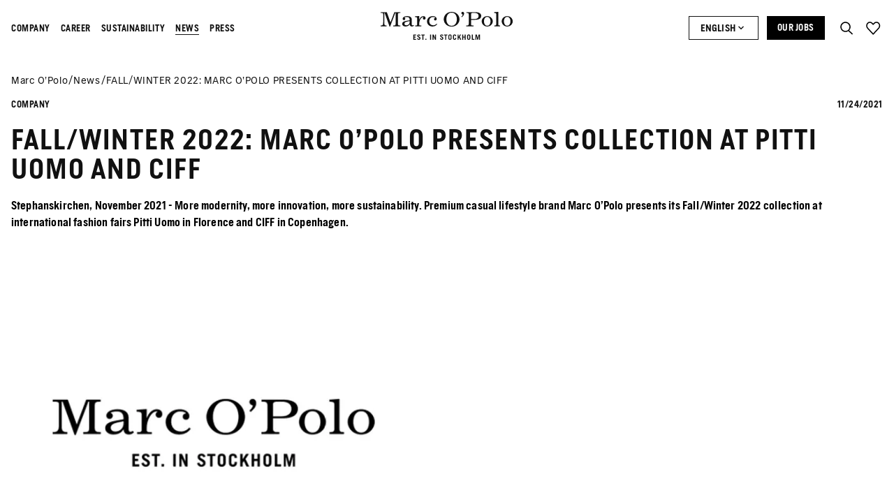

--- FILE ---
content_type: text/html;charset=utf-8
request_url: https://company.marc-o-polo.com/en/news/detail/fallwinter-2022-marc-opolo-presents-collection-at-pitti-uomo-and-ciff
body_size: 64523
content:
<!DOCTYPE html><html lang="en"><head><meta charset="utf-8">
<meta name="viewport" content="width=device-width, initial-scale=1">
<title>FALL&#x2F;WINTER 2022: MARC O&#x27;POLO PRESENTS COLLECTION AT PITTI UOMO AND CIFF | MARC O’POLO</title>
<meta name="apple-mobile-web-app-title" content="Marc O’Polo">
<meta name="application-name" content="Marc O’Polo">
<meta name="msapplication-TileColor" content="#ffffff">
<meta name="theme-color" content="#ffffff">
<meta name="google-site-verification" content="KKDwx7Oms1w62FyLmMASbiS68WpQFxQP-0shUbfJHYI">
<link rel="apple-touch-icon" sizes="180x180" href="/apple-touch-icon.png">
<link rel="shortcut icon" href="/favicon.ico">
<link rel="icon" type="image/png" sizes="32x32" href="/favicon-32x32.png">
<link rel="manifest" href="/manifest.json">
<link rel="mask-icon" href="/safari-pinned-tab.svg">
<link rel="preload" href="/fonts/MOPGothic-Regular.woff2" as="font" type="font/woff2" crossorigin="anonymous">
<link rel="preload" href="/fonts/MOPGothic-Bold.woff2" as="font" type="font/woff2" crossorigin="anonymous">
<meta name="description" content="MARC O’POLO - FALL/WINTER 2022: MARC O'POLO PRESENTS COLLECTION AT PITTI UOMO AND CIFF">
<meta name="robots" content="index, follow">
<meta property="og:title" content="FALL/WINTER 2022: MARC O'POLO PRESENTS COLLECTION AT PITTI UOMO AND CIFF">
<meta property="og:type" content="Website">
<meta property="og:url" content="https://company.marc-o-polo.com/en/news/detail/fallwinter-2022-marc-opolo-presents-collection-at-pitti-uomo-and-ciff">
<meta property="og:description" content="MARC O’POLO - FALL/WINTER 2022: MARC O'POLO PRESENTS COLLECTION AT PITTI UOMO AND CIFF">
<meta property="og:image" content="https://company.marc-o-polo.com/logo-og.png">
<meta property="twitter:card" content="summary_large_image">
<meta property="twitter:site" content="@marcopolo">
<meta property="twitter:image" content="https://company.marc-o-polo.com/logo-og.png">
<link rel="canonical" href="https://company.marc-o-polo.com/en/news/detail/fallwinter-2022-marc-opolo-presents-collection-at-pitti-uomo-and-ciff">
<link rel="alternate" hreflang="de" href="https://company.marc-o-polo.com/de/news/detail/fallwinter-2022-marc-opolo-praesentiert-kollektion-auf-pitti-uomo-und-ciff" data-hid="5ddb8d2">
<link rel="alternate" hreflang="nl" href="https://company.marc-o-polo.com/nl/news/detail/fallwinter-2022-marc-opolo-presents-collection-at-pitti-uomo-and-ciff" data-hid="f8ec889">
<link rel="alternate" hreflang="fr" href="https://company.marc-o-polo.com/fr/news/detail/fallwinter-2022-marc-opolo-presents-collection-at-pitti-uomo-and-ciff" data-hid="55da88e">
<link rel="alternate" hreflang="pl" href="https://company.marc-o-polo.com/pl/news/detail/fallwinter-2022-marc-opolo-presents-collection-at-pitti-uomo-and-ciff" data-hid="4a7c504">
<link rel="alternate" hreflang="it" href="https://company.marc-o-polo.com/it/news/detail/fallwinter-2022-marc-opolo-presents-collection-at-pitti-uomo-and-ciff" data-hid="b97b902">
<link rel="alternate" hreflang="es" href="https://company.marc-o-polo.com/es/news/detail/fallwinter-2022-marc-opolo-presents-collection-at-pitti-uomo-and-ciff" data-hid="4ae7263">
<link rel="alternate" hreflang="en" href="https://company.marc-o-polo.com/en/news/detail/fallwinter-2022-marc-opolo-presents-collection-at-pitti-uomo-and-ciff" data-hid="7aadb37">
<link rel="alternate" hreflang="x-default" href="https://company.marc-o-polo.com/en/news/detail/fallwinter-2022-marc-opolo-presents-collection-at-pitti-uomo-and-ciff" data-hid="4061573">
<script type="application/ld+json">{"@context":"https://schema.org","@type":"NewsArticle","headline":"FALL/WINTER 2022: MARC O’POLO PRESENTS COLLECTION AT PITTI UOMO AND CIFF","articleSection":"company","description":"","image":"https://a.storyblok.com/f/103305/501x458/427ebbfc9a/logo_01.png","datePublished":"2021-11-24 00:00"}</script>
<style>:root,[data-theme=default]{--color-core-alpha-bright-darker:hsla(0,0%,100%,.64);--color-core-alpha-bright-dark:hsla(0,0%,100%,.4);--color-core-alpha-bright-default:hsla(0,0%,100%,.24);--color-core-alpha-bright-light:hsla(0,0%,100%,.16);--color-core-alpha-bright-lighter:hsla(0,0%,100%,.08);--color-core-alpha-bright-lightest:hsla(0,0%,100%,.04);--color-core-alpha-deep-lighter:rgba(0,0,0,.04);--color-core-alpha-deep-light:rgba(0,0,0,.08);--color-core-alpha-deep-default:rgba(0,0,0,.16);--color-core-alpha-deep-dark:rgba(0,0,0,.24);--color-core-alpha-deep-darker:rgba(0,0,0,.4);--color-core-alpha-deep-darkest:rgba(0,0,0,.64);--color-core-sustainability-default:#687350;--color-core-member-default:#ed6e27;--color-core-sale-default:#d63d3d;--color-core-denim-default:#10059f;--color-core-information-lightest:#eff6ff;--color-core-information-light:#51a2ff;--color-core-information-default:#155dfc;--color-core-information-dark:#193cb8;--color-core-information-darker:#1c398e;--color-core-information-darkest:#162456;--color-core-success-lightest:#ecfdf5;--color-core-success-light:#00d492;--color-core-success-default:#096;--color-core-success-dark:#006045;--color-core-success-darker:#004f3b;--color-core-success-darkest:#002c22;--color-core-transparent:transparent;--color-core-black:#000;--color-core-white:#fff;--color-core-warning-lightest:#fffbeb;--color-core-warning-light:#ffb900;--color-core-warning-default:#e17100;--color-core-warning-dark:#bb4d00;--color-core-warning-darker:#733e0a;--color-core-warning-darkest:#432004;--color-core-error-lightest:#fef2f2;--color-core-error-light:#ff6467;--color-core-error-default:#e7000b;--color-core-error-dark:#9f0712;--color-core-error-darker:#82181a;--color-core-error-darkest:#460809;--color-core-neutral-lightest:#f4f4f4;--color-core-neutral-lighter:#e8e8e8;--color-core-neutral-light:#c6c6c9;--color-core-neutral-default:#b0b0b3;--color-core-neutral-dark:#767676;--color-core-neutral-darker:#5a5c62;--color-core-neutral-almost-darkest:#484848;--color-core-neutral-darkest:#111;--font-letter-spacing-widest:0.1em;--font-letter-spacing-wider:0.05em;--font-letter-spacing-wide:0.025em;--font-letter-spacing-normal:0.01em;--font-letter-spacing-tight:-0.025em;--font-letter-spacing-tighter:-0.05em;--font-line-height-loose:2;--font-line-height-relaxed:1.175;--font-line-height-normal:1.5;--font-line-height-snug:1.125;--font-line-height-tight:1.1125;--font-line-height-none:1;--font-weight-bold:bold;--font-weight-normal:normal;--font-size-5xl:clamp(3rem,2.625rem + 0.9375000000000001vw,3.375rem);--font-size-4xl:clamp(2.25rem,1.96875rem + 0.703125vw,2.53125rem);--font-size-3xl:clamp(1.875rem,1.640625rem + 0.5859375vw,2.109375rem);--font-size-2xl:clamp(1.5rem,1.3125rem + 0.46875000000000006vw,1.6875rem);--font-size-xl:clamp(1.25rem,1.09375rem + 0.390625vw,1.40625rem);--font-size-lg:clamp(1.125rem,0.984375rem + 0.3515625vw,1.265625rem);--font-size-md:1rem;--font-size-sm:0.875rem;--font-size-xs:0.75rem;--font-size-2xs:0.625rem;--space-112:7rem;--space-96:6rem;--space-80:5rem;--space-64:4rem;--space-48:3rem;--space-40:2.5rem;--space-32:2rem;--space-24:1.5rem;--space-16:1rem;--space-12:0.75rem;--space-8:0.5rem;--space-4:0.25rem;--space-2:0.125rem;--space-1:0.0625rem;--shadow-3xl:0px 32px 64px -12px rgba(16,24,40,.2);--shadow-2xl:0px 24px 48px -12px rgba(16,24,40,.25);--shadow-xl:0px 8px 8px -4px rgba(16,24,40,.04),0px 20px 24px -4px rgba(16,24,40,.1);--shadow-lg:0px 4px 6px -2px rgba(16,24,40,.05),0px 12px 16px -4px rgba(16,24,40,.1);--shadow-md:0px 2px 4px -2px rgba(16,24,40,.06),0px 4px 8px -2px rgba(16,24,40,.1);--shadow-sm:0px 1px 2px 0px rgba(16,24,40,.06),0px 1px 3px 0px rgba(16,24,40,.1);--shadow-xs:0px 1px 2px 0px rgba(16,24,40,.05);--viewport-infinite:xxl xxxl;--viewport-big:xl xxl;--viewport-desktop:lg xl;--viewport-tablet:md lg;--viewport-mobile:sm md;--viewport-tiny:xs sm;--breakpoint-xxxl:5000px;--breakpoint-xxl:1920px;--breakpoint-xl:1440px;--breakpoint-lg:1024px;--breakpoint-md:768px;--breakpoint-sm:640px;--breakpoint-xs:0px;--border-radius-rounded-full:50%;--border-radius-rounded-xl:16px;--border-radius-rounded-lg:8px;--border-radius-rounded-md:4px;--border-radius-rounded-sm:2px;--border-radius-rounded-none:0px;--blur-base:blur(10px);--animation-duration-2x-long:0.5s;--animation-duration-x-long:0.4s;--animation-duration-long:0.3s;--animation-duration-medium:0.25s;--animation-duration-short:0.2s;--animation-duration-x-short:0.15s;--animation-type-emphasized-accelerate:cubic-bezier(0.3,0,0.8,0.15);--animation-type-emphasized-decelerate:cubic-bezier(0.05,0.7,0.1,1.0);--animation-type-standard-accelerate:cubic-bezier(0.3,0,1,1);--animation-type-standard-decelerate:cubic-bezier(0,0,0,1);--animation-type-standard:cubic-bezier(0.2,0,0,1);--animation-type-linear:cubic-bezier(0,0,1,1);--color-border-member:var(--color-core-member-default);--color-border-sale:var(--color-core-sale-default);--color-border-denim:var(--color-core-denim-default);--color-border-sustainability:var(--color-core-sustainability-default);--color-border-warning:var(--color-core-warning-default);--color-border-error:var(--color-core-error-default);--color-border-information:var(--color-core-information-default);--color-border-success:var(--color-core-success-default);--color-border-focus-inverted:var(--color-core-neutral-lightest);--color-border-focus:var(--color-core-neutral-darkest);--color-border-action-active:var(--color-core-black);--color-border-action-hover:var(--color-core-black);--color-border-action:var(--color-core-neutral-darkest);--color-border-secondary:var(--color-core-neutral-lighter);--color-border-primary:var(--color-core-neutral-default);--color-surface-component-pagination-dot-indicator:var(--color-core-alpha-bright-darker);--color-surface-component-product-card-quick-info:var(--color-core-alpha-bright-darker);--color-surface-component-shortage-flag:var(--color-core-alpha-deep-darkest);--color-surface-component-search-text-field:var(--color-core-neutral-lightest);--color-surface-component-toggle-disabled-hover:var(--color-core-neutral-dark);--color-surface-component-toggle-disabled-normal:var(--color-core-neutral-default);--color-surface-dimmer:var(--color-core-alpha-deep-default);--color-surface-disabled:var(--color-core-neutral-lighter);--color-surface-action-warning:var(--color-core-warning-default);--color-surface-action-success:var(--color-core-success-default);--color-surface-action-error:var(--color-core-error-default);--color-surface-action-2-active-inverted:var(--color-core-alpha-bright-light);--color-surface-action-2-active:var(--color-core-alpha-deep-light);--color-surface-action-2-hover-inverted:var(--color-core-alpha-bright-lighter);--color-surface-action-2-hover:var(--color-core-alpha-deep-lighter);--color-surface-action-2-inverted:var(--color-core-transparent);--color-surface-action-2:var(--color-core-transparent);--color-surface-action-1-active-inverted:var(--color-core-neutral-lighter);--color-surface-action-1-active:var(--color-core-black);--color-surface-action-1-hover-inverted:var(--color-core-neutral-lightest);--color-surface-action-1-hover:var(--color-core-black);--color-surface-action-1-inverted:var(--color-core-white);--color-surface-action-1:var(--color-core-neutral-darkest);--color-surface-member:var(--color-core-member-default);--color-surface-sale:var(--color-core-sale-default);--color-surface-denim:var(--color-core-denim-default);--color-surface-sustainability:var(--color-core-sustainability-default);--color-surface-information:var(--color-core-information-lightest);--color-surface-success:var(--color-core-success-lightest);--color-surface-warning:var(--color-core-warning-lightest);--color-surface-error:var(--color-core-error-lightest);--color-surface-secondary:var(--color-core-neutral-lightest);--color-surface-primary-inverted:var(--color-core-black);--color-surface-primary:var(--color-core-white);--color-surface-page:var(--color-core-white);--color-text-on-disabled:var(--color-core-neutral-light);--color-text-on-action-inverted:var(--color-core-black);--color-text-on-action:var(--color-core-white);--color-text-member:var(--color-core-member-default);--color-text-sale:var(--color-core-sale-default);--color-text-denim:var(--color-core-denim-default);--color-text-sustainability:var(--color-core-sustainability-default);--color-text-error:var(--color-core-error-dark);--color-text-warning:var(--color-core-warning-dark);--color-text-information:var(--color-core-information-dark);--color-text-success:var(--color-core-success-dark);--color-text-action-hover-inverted:var(--color-core-neutral-lighter);--color-text-action-hover:var(--color-core-black);--color-text-action-inverted:var(--color-core-neutral-lightest);--color-text-action:var(--color-core-neutral-darkest);--color-text-body-disabled:var(--color-core-neutral-default);--color-text-body-tertiary-inverted:var(--color-core-neutral-default);--color-text-body-tertiary:var(--color-core-neutral-dark);--color-text-body-secondary-inverted:var(--color-core-neutral-light);--color-text-body-secondary:var(--color-core-neutral-almost-darkest);--color-text-body-primary-inverted:var(--color-core-neutral-lightest);--color-text-body-primary:var(--color-core-neutral-darkest);--color-text-headings-inverted:var(--color-core-neutral-lightest);--color-text-headings:var(--color-core-neutral-darkest);--text-5xl-letter-spacing:var(--font-letter-spacing-normal);--text-5xl-line-height:var(--font-line-height-tight);--text-5xl-font-size:var(--font-size-5xl);--text-4xl-letter-spacing:var(--font-letter-spacing-normal);--text-4xl-line-height:var(--font-line-height-tight);--text-4xl-font-size:var(--font-size-4xl);--text-3xl-letter-spacing:var(--font-letter-spacing-normal);--text-3xl-line-height:var(--font-line-height-tight);--text-3xl-font-size:var(--font-size-3xl);--text-2xl-letter-spacing:var(--font-letter-spacing-normal);--text-2xl-line-height:var(--font-line-height-tight);--text-2xl-font-size:var(--font-size-2xl);--text-xl-letter-spacing:var(--font-letter-spacing-normal);--text-xl-line-height:var(--font-line-height-normal);--text-xl-font-size:var(--font-size-xl);--text-lg-letter-spacing:var(--font-letter-spacing-normal);--text-lg-line-height:var(--font-line-height-normal);--text-lg-font-size:var(--font-size-lg);--text-md-letter-spacing:var(--font-letter-spacing-normal);--text-md-line-height:var(--font-line-height-normal);--text-md-font-size:var(--font-size-md);--text-sm-letter-spacing:var(--font-letter-spacing-normal);--text-sm-line-height:var(--font-line-height-normal);--text-sm-font-size:var(--font-size-sm);--text-xs-letter-spacing:var(--font-letter-spacing-normal);--text-xs-line-height:var(--font-line-height-normal);--text-xs-font-size:var(--font-size-xs);--text-2xs-letter-spacing:var(--font-letter-spacing-normal);--text-2xs-line-height:var(--font-line-height-normal);--text-2xs-font-size:var(--font-size-2xs);--font-letter-spacing-default:var(--font-line-height-normal);--font-line-height-default:var(--font-line-height-normal);--font-size-default:var(--font-size-md);--animation-type-emphasized:var(--animation-type-standard)}body{--ui-global-padding:16px;--ui-global-overlay-padding:16px}@font-face{font-display:swap;font-family:MOPGothic;font-style:normal;font-weight:400;src:url(/fonts/MOPGothic-Regular.eot?#iefix) format("eot"),url(/fonts/MOPGothic-Regular.woff2) format("woff2"),url(/fonts/MOPGothic-Regular.woff) format("woff"),url(/fonts/MOPGothic-Regular.ttf) format("truetype")}@font-face{font-display:swap;font-family:MOPGothic;font-style:normal;font-weight:700;src:url(/fonts/MOPGothic-Bold.eot?#iefix) format("eot"),url(/fonts/MOPGothic-Bold.woff2) format("woff2"),url(/fonts/MOPGothic-Bold.woff) format("woff"),url(/fonts/MOPGothic-Bold.ttf) format("truetype")}.ui-color-core-neutral-darkest{color:#111}.ui-bg-color-core-neutral-darkest{background-color:#111}.ui-color-core-neutral-almost-darkest{color:#484848}.ui-bg-color-core-neutral-almost-darkest{background-color:#484848}.ui-color-core-neutral-darker{color:#5a5c62}.ui-bg-color-core-neutral-darker{background-color:#5a5c62}.ui-color-core-neutral-dark{color:#767676}.ui-bg-color-core-neutral-dark{background-color:#767676}.ui-color-core-neutral-default{color:#b0b0b3}.ui-bg-color-core-neutral-default{background-color:#b0b0b3}.ui-color-core-neutral-light{color:#c6c6c9}.ui-bg-color-core-neutral-light{background-color:#c6c6c9}.ui-color-core-neutral-lighter{color:#e8e8e8}.ui-bg-color-core-neutral-lighter{background-color:#e8e8e8}.ui-color-core-neutral-lightest{color:#f4f4f4}.ui-bg-color-core-neutral-lightest{background-color:#f4f4f4}.ui-color-core-error-darkest{color:#460809}.ui-bg-color-core-error-darkest{background-color:#460809}.ui-color-core-error-darker{color:#82181a}.ui-bg-color-core-error-darker{background-color:#82181a}.ui-color-core-error-dark{color:#9f0712}.ui-bg-color-core-error-dark{background-color:#9f0712}.ui-color-core-error-default{color:#e7000b}.ui-bg-color-core-error-default{background-color:#e7000b}.ui-color-core-error-light{color:#ff6467}.ui-bg-color-core-error-light{background-color:#ff6467}.ui-color-core-error-lightest{color:#fef2f2}.ui-bg-color-core-error-lightest{background-color:#fef2f2}.ui-color-core-warning-darkest{color:#432004}.ui-bg-color-core-warning-darkest{background-color:#432004}.ui-color-core-warning-darker{color:#733e0a}.ui-bg-color-core-warning-darker{background-color:#733e0a}.ui-color-core-warning-dark{color:#bb4d00}.ui-bg-color-core-warning-dark{background-color:#bb4d00}.ui-color-core-warning-default{color:#e17100}.ui-bg-color-core-warning-default{background-color:#e17100}.ui-color-core-warning-light{color:#ffb900}.ui-bg-color-core-warning-light{background-color:#ffb900}.ui-color-core-warning-lightest{color:#fffbeb}.ui-bg-color-core-warning-lightest{background-color:#fffbeb}.ui-color-core-white{color:#fff}.ui-bg-color-core-white{background-color:#fff}.ui-color-core-black{color:#000}.ui-bg-color-core-black{background-color:#000}.ui-color-core-transparent{color:var(--color-core-transparent)}.ui-bg-color-core-transparent{background-color:var(--color-core-transparent)}.ui-color-core-success-darkest{color:#002c22}.ui-bg-color-core-success-darkest{background-color:#002c22}.ui-color-core-success-darker{color:#004f3b}.ui-bg-color-core-success-darker{background-color:#004f3b}.ui-color-core-success-dark{color:#006045}.ui-bg-color-core-success-dark{background-color:#006045}.ui-color-core-success-default{color:#096}.ui-bg-color-core-success-default{background-color:#096}.ui-color-core-success-light{color:#00d492}.ui-bg-color-core-success-light{background-color:#00d492}.ui-color-core-success-lightest{color:#ecfdf5}.ui-bg-color-core-success-lightest{background-color:#ecfdf5}.ui-color-core-information-darkest{color:#162456}.ui-bg-color-core-information-darkest{background-color:#162456}.ui-color-core-information-darker{color:#1c398e}.ui-bg-color-core-information-darker{background-color:#1c398e}.ui-color-core-information-dark{color:#193cb8}.ui-bg-color-core-information-dark{background-color:#193cb8}.ui-color-core-information-default{color:#155dfc}.ui-bg-color-core-information-default{background-color:#155dfc}.ui-color-core-information-light{color:#51a2ff}.ui-bg-color-core-information-light{background-color:#51a2ff}.ui-color-core-information-lightest{color:#eff6ff}.ui-bg-color-core-information-lightest{background-color:#eff6ff}.ui-color-core-denim-default{color:#10059f}.ui-bg-color-core-denim-default{background-color:#10059f}.ui-color-core-sale-default{color:#d63d3d}.ui-bg-color-core-sale-default{background-color:#d63d3d}.ui-color-core-member-default{color:#ed6e27}.ui-bg-color-core-member-default{background-color:#ed6e27}.ui-color-core-sustainability-default{color:#687350}.ui-bg-color-core-sustainability-default{background-color:#687350}.ui-color-core-alpha-deep-darkest{color:var(--color-core-alpha-deep-darkest)}.ui-bg-color-core-alpha-deep-darkest{background-color:var(--color-core-alpha-deep-darkest)}.ui-color-core-alpha-deep-darker{color:var(--color-core-alpha-deep-darker)}.ui-bg-color-core-alpha-deep-darker{background-color:var(--color-core-alpha-deep-darker)}.ui-color-core-alpha-deep-dark{color:var(--color-core-alpha-deep-dark)}.ui-bg-color-core-alpha-deep-dark{background-color:var(--color-core-alpha-deep-dark)}.ui-color-core-alpha-deep-default{color:var(--color-core-alpha-deep-default)}.ui-bg-color-core-alpha-deep-default{background-color:var(--color-core-alpha-deep-default)}.ui-color-core-alpha-deep-light{color:var(--color-core-alpha-deep-light)}.ui-bg-color-core-alpha-deep-light{background-color:var(--color-core-alpha-deep-light)}.ui-color-core-alpha-deep-lighter{color:var(--color-core-alpha-deep-lighter)}.ui-bg-color-core-alpha-deep-lighter{background-color:var(--color-core-alpha-deep-lighter)}.ui-color-core-alpha-bright-lightest{color:var(--color-core-alpha-bright-lightest)}.ui-bg-color-core-alpha-bright-lightest{background-color:var(--color-core-alpha-bright-lightest)}.ui-color-core-alpha-bright-lighter{color:var(--color-core-alpha-bright-lighter)}.ui-bg-color-core-alpha-bright-lighter{background-color:var(--color-core-alpha-bright-lighter)}.ui-color-core-alpha-bright-light{color:var(--color-core-alpha-bright-light)}.ui-bg-color-core-alpha-bright-light{background-color:var(--color-core-alpha-bright-light)}.ui-color-core-alpha-bright-default{color:var(--color-core-alpha-bright-default)}.ui-bg-color-core-alpha-bright-default{background-color:var(--color-core-alpha-bright-default)}.ui-color-core-alpha-bright-dark{color:var(--color-core-alpha-bright-dark)}.ui-bg-color-core-alpha-bright-dark{background-color:var(--color-core-alpha-bright-dark)}.ui-color-core-alpha-bright-darker{color:var(--color-core-alpha-bright-darker)}.ui-bg-color-core-alpha-bright-darker{background-color:var(--color-core-alpha-bright-darker)}.ui-color-text-headings{color:var(--color-text-headings)}.ui-bg-color-text-headings{background-color:var(--color-text-headings)}.ui-color-text-headings-inverted{color:var(--color-text-headings-inverted)}.ui-bg-color-text-headings-inverted{background-color:var(--color-text-headings-inverted)}.ui-color-text-body-primary{color:var(--color-text-body-primary)}.ui-bg-color-text-body-primary{background-color:var(--color-text-body-primary)}.ui-color-text-body-primary-inverted{color:var(--color-text-body-primary-inverted)}.ui-bg-color-text-body-primary-inverted{background-color:var(--color-text-body-primary-inverted)}.ui-color-text-body-secondary{color:var(--color-text-body-secondary)}.ui-bg-color-text-body-secondary{background-color:var(--color-text-body-secondary)}.ui-color-text-body-secondary-inverted{color:var(--color-text-body-secondary-inverted)}.ui-bg-color-text-body-secondary-inverted{background-color:var(--color-text-body-secondary-inverted)}.ui-color-text-body-tertiary{color:var(--color-text-body-tertiary)}.ui-bg-color-text-body-tertiary{background-color:var(--color-text-body-tertiary)}.ui-color-text-body-tertiary-inverted{color:var(--color-text-body-tertiary-inverted)}.ui-bg-color-text-body-tertiary-inverted{background-color:var(--color-text-body-tertiary-inverted)}.ui-color-text-body-disabled{color:var(--color-text-body-disabled)}.ui-bg-color-text-body-disabled{background-color:var(--color-text-body-disabled)}.ui-color-text-action{color:var(--color-text-action)}.ui-bg-color-text-action{background-color:var(--color-text-action)}.ui-color-text-action-inverted{color:var(--color-text-action-inverted)}.ui-bg-color-text-action-inverted{background-color:var(--color-text-action-inverted)}.ui-color-text-action-hover{color:var(--color-text-action-hover)}.ui-bg-color-text-action-hover{background-color:var(--color-text-action-hover)}.ui-color-text-action-hover-inverted{color:var(--color-text-action-hover-inverted)}.ui-bg-color-text-action-hover-inverted{background-color:var(--color-text-action-hover-inverted)}.ui-color-text-success{color:var(--color-text-success)}.ui-bg-color-text-success{background-color:var(--color-text-success)}.ui-color-text-information{color:var(--color-text-information)}.ui-bg-color-text-information{background-color:var(--color-text-information)}.ui-color-text-warning{color:var(--color-text-warning)}.ui-bg-color-text-warning{background-color:var(--color-text-warning)}.ui-color-text-error{color:var(--color-text-error)}.ui-bg-color-text-error{background-color:var(--color-text-error)}.ui-color-text-sustainability{color:var(--color-text-sustainability)}.ui-bg-color-text-sustainability{background-color:var(--color-text-sustainability)}.ui-color-text-denim{color:var(--color-text-denim)}.ui-bg-color-text-denim{background-color:var(--color-text-denim)}.ui-color-text-sale{color:var(--color-text-sale)}.ui-bg-color-text-sale{background-color:var(--color-text-sale)}.ui-color-text-member{color:var(--color-text-member)}.ui-bg-color-text-member{background-color:var(--color-text-member)}.ui-color-text-on-action{color:var(--color-text-on-action)}.ui-bg-color-text-on-action{background-color:var(--color-text-on-action)}.ui-color-text-on-action-inverted{color:var(--color-text-on-action-inverted)}.ui-bg-color-text-on-action-inverted{background-color:var(--color-text-on-action-inverted)}.ui-color-text-on-disabled{color:var(--color-text-on-disabled)}.ui-bg-color-text-on-disabled{background-color:var(--color-text-on-disabled)}.ui-color-surface-page{color:var(--color-surface-page)}.ui-bg-color-surface-page{background-color:var(--color-surface-page)}.ui-color-surface-primary{color:var(--color-surface-primary)}.ui-bg-color-surface-primary{background-color:var(--color-surface-primary)}.ui-color-surface-primary-inverted{color:var(--color-surface-primary-inverted)}.ui-bg-color-surface-primary-inverted{background-color:var(--color-surface-primary-inverted)}.ui-color-surface-secondary{color:var(--color-surface-secondary)}.ui-bg-color-surface-secondary{background-color:var(--color-surface-secondary)}.ui-color-surface-error{color:var(--color-surface-error)}.ui-bg-color-surface-error{background-color:var(--color-surface-error)}.ui-color-surface-warning{color:var(--color-surface-warning)}.ui-bg-color-surface-warning{background-color:var(--color-surface-warning)}.ui-color-surface-success{color:var(--color-surface-success)}.ui-bg-color-surface-success{background-color:var(--color-surface-success)}.ui-color-surface-information{color:var(--color-surface-information)}.ui-bg-color-surface-information{background-color:var(--color-surface-information)}.ui-color-surface-sustainability{color:var(--color-surface-sustainability)}.ui-bg-color-surface-sustainability{background-color:var(--color-surface-sustainability)}.ui-color-surface-denim{color:var(--color-surface-denim)}.ui-bg-color-surface-denim{background-color:var(--color-surface-denim)}.ui-color-surface-sale{color:var(--color-surface-sale)}.ui-bg-color-surface-sale{background-color:var(--color-surface-sale)}.ui-color-surface-member{color:var(--color-surface-member)}.ui-bg-color-surface-member{background-color:var(--color-surface-member)}.ui-color-surface-action-1{color:var(--color-surface-action-1)}.ui-bg-color-surface-action-1{background-color:var(--color-surface-action-1)}.ui-color-surface-action-1-inverted{color:var(--color-surface-action-1-inverted)}.ui-bg-color-surface-action-1-inverted{background-color:var(--color-surface-action-1-inverted)}.ui-color-surface-action-1-hover{color:var(--color-surface-action-1-hover)}.ui-bg-color-surface-action-1-hover{background-color:var(--color-surface-action-1-hover)}.ui-color-surface-action-1-hover-inverted{color:var(--color-surface-action-1-hover-inverted)}.ui-bg-color-surface-action-1-hover-inverted{background-color:var(--color-surface-action-1-hover-inverted)}.ui-color-surface-action-1-active{color:var(--color-surface-action-1-active)}.ui-bg-color-surface-action-1-active{background-color:var(--color-surface-action-1-active)}.ui-color-surface-action-1-active-inverted{color:var(--color-surface-action-1-active-inverted)}.ui-bg-color-surface-action-1-active-inverted{background-color:var(--color-surface-action-1-active-inverted)}.ui-color-surface-action-2{color:var(--color-surface-action-2)}.ui-bg-color-surface-action-2{background-color:var(--color-surface-action-2)}.ui-color-surface-action-2-inverted{color:var(--color-surface-action-2-inverted)}.ui-bg-color-surface-action-2-inverted{background-color:var(--color-surface-action-2-inverted)}.ui-color-surface-action-2-hover{color:var(--color-surface-action-2-hover)}.ui-bg-color-surface-action-2-hover{background-color:var(--color-surface-action-2-hover)}.ui-color-surface-action-2-hover-inverted{color:var(--color-surface-action-2-hover-inverted)}.ui-bg-color-surface-action-2-hover-inverted{background-color:var(--color-surface-action-2-hover-inverted)}.ui-color-surface-action-2-active{color:var(--color-surface-action-2-active)}.ui-bg-color-surface-action-2-active{background-color:var(--color-surface-action-2-active)}.ui-color-surface-action-2-active-inverted{color:var(--color-surface-action-2-active-inverted)}.ui-bg-color-surface-action-2-active-inverted{background-color:var(--color-surface-action-2-active-inverted)}.ui-color-surface-action-error{color:var(--color-surface-action-error)}.ui-bg-color-surface-action-error{background-color:var(--color-surface-action-error)}.ui-color-surface-action-success{color:var(--color-surface-action-success)}.ui-bg-color-surface-action-success{background-color:var(--color-surface-action-success)}.ui-color-surface-action-warning{color:var(--color-surface-action-warning)}.ui-bg-color-surface-action-warning{background-color:var(--color-surface-action-warning)}.ui-color-surface-disabled{color:var(--color-surface-disabled)}.ui-bg-color-surface-disabled{background-color:var(--color-surface-disabled)}.ui-color-surface-dimmer{color:var(--color-surface-dimmer)}.ui-bg-color-surface-dimmer{background-color:var(--color-surface-dimmer)}.ui-color-surface-component-toggle-disabled-normal{color:var(--color-surface-component-toggle-disabled-normal)}.ui-bg-color-surface-component-toggle-disabled-normal{background-color:var(--color-surface-component-toggle-disabled-normal)}.ui-color-surface-component-toggle-disabled-hover{color:var(--color-surface-component-toggle-disabled-hover)}.ui-bg-color-surface-component-toggle-disabled-hover{background-color:var(--color-surface-component-toggle-disabled-hover)}.ui-color-surface-component-search-text-field{color:var(--color-surface-component-search-text-field)}.ui-bg-color-surface-component-search-text-field{background-color:var(--color-surface-component-search-text-field)}.ui-color-surface-component-shortage-flag{color:var(--color-surface-component-shortage-flag)}.ui-bg-color-surface-component-shortage-flag{background-color:var(--color-surface-component-shortage-flag)}.ui-color-surface-component-product-card-quick-info{color:var(--color-surface-component-product-card-quick-info)}.ui-bg-color-surface-component-product-card-quick-info{background-color:var(--color-surface-component-product-card-quick-info)}.ui-color-surface-component-pagination-dot-indicator{color:var(--color-surface-component-pagination-dot-indicator)}.ui-bg-color-surface-component-pagination-dot-indicator{background-color:var(--color-surface-component-pagination-dot-indicator)}.ui-color-border-primary{color:var(--color-border-primary)}.ui-bg-color-border-primary{background-color:var(--color-border-primary)}.ui-color-border-secondary{color:var(--color-border-secondary)}.ui-bg-color-border-secondary{background-color:var(--color-border-secondary)}.ui-color-border-action{color:var(--color-border-action)}.ui-bg-color-border-action{background-color:var(--color-border-action)}.ui-color-border-action-hover{color:var(--color-border-action-hover)}.ui-bg-color-border-action-hover{background-color:var(--color-border-action-hover)}.ui-color-border-action-active{color:var(--color-border-action-active)}.ui-bg-color-border-action-active{background-color:var(--color-border-action-active)}.ui-color-border-focus{color:var(--color-border-focus)}.ui-bg-color-border-focus{background-color:var(--color-border-focus)}.ui-color-border-focus-inverted{color:var(--color-border-focus-inverted)}.ui-bg-color-border-focus-inverted{background-color:var(--color-border-focus-inverted)}.ui-color-border-success{color:var(--color-border-success)}.ui-bg-color-border-success{background-color:var(--color-border-success)}.ui-color-border-information{color:var(--color-border-information)}.ui-bg-color-border-information{background-color:var(--color-border-information)}.ui-color-border-error{color:var(--color-border-error)}.ui-bg-color-border-error{background-color:var(--color-border-error)}.ui-color-border-warning{color:var(--color-border-warning)}.ui-bg-color-border-warning{background-color:var(--color-border-warning)}.ui-color-border-sustainability{color:var(--color-border-sustainability)}.ui-bg-color-border-sustainability{background-color:var(--color-border-sustainability)}.ui-color-border-denim{color:var(--color-border-denim)}.ui-bg-color-border-denim{background-color:var(--color-border-denim)}.ui-color-border-sale{color:var(--color-border-sale)}.ui-bg-color-border-sale{background-color:var(--color-border-sale)}.ui-color-border-member{color:var(--color-border-member)}.ui-bg-color-border-member{background-color:var(--color-border-member)}.ui-shadow-xs{box-shadow:var(--shadow-xs)}.ui-shadow-sm{box-shadow:var(--shadow-sm)}.ui-shadow-md{box-shadow:var(--shadow-md)}.ui-shadow-lg{box-shadow:var(--shadow-lg)}.ui-shadow-xl{box-shadow:var(--shadow-xl)}.ui-shadow-2xl{box-shadow:var(--shadow-2xl)}.ui-shadow-3xl{box-shadow:var(--shadow-3xl)}.ui-text-2xs-regular{font-weight:var(--font-weight-normal)}.ui-text-2xs-bold,.ui-text-2xs-regular{font-family:MOPGothic;font-size:var(--text-2xs-font-size);letter-spacing:var(--text-2xs-letter-spacing);line-height:var(--text-2xs-line-height);text-transform:none}.ui-text-2xs-bold,.ui-text-2xs-highlight{font-weight:var(--font-weight-bold)}.ui-text-2xs-highlight{font-family:MOPGothic;font-size:var(--text-2xs-font-size);letter-spacing:var(--text-2xs-letter-spacing);line-height:var(--text-3xl-line-height);text-transform:uppercase}.ui-text-xs-regular{font-weight:var(--font-weight-normal)}.ui-text-xs-bold,.ui-text-xs-regular{font-family:MOPGothic;font-size:var(--text-xs-font-size);letter-spacing:var(--text-xs-letter-spacing);line-height:var(--text-xs-line-height);text-transform:none}.ui-text-xs-bold,.ui-text-xs-highlight{font-weight:var(--font-weight-bold)}.ui-text-xs-highlight{font-family:MOPGothic;font-size:var(--text-xs-font-size);letter-spacing:var(--text-xs-letter-spacing);line-height:var(--text-3xl-line-height);text-transform:uppercase}.ui-text-sm-regular{font-weight:var(--font-weight-normal)}.ui-text-sm-bold,.ui-text-sm-regular{font-family:MOPGothic;font-size:var(--text-sm-font-size);letter-spacing:var(--text-sm-letter-spacing);line-height:var(--text-sm-line-height);text-transform:none}.ui-text-sm-bold,.ui-text-sm-highlight{font-weight:var(--font-weight-bold)}.ui-text-sm-highlight{font-family:MOPGothic;font-size:var(--text-sm-font-size);letter-spacing:var(--text-sm-letter-spacing);line-height:var(--text-3xl-line-height);text-transform:uppercase}.ui-text-md-regular{font-weight:var(--font-weight-normal)}.ui-text-md-bold,.ui-text-md-regular{font-family:MOPGothic;font-size:var(--text-md-font-size);letter-spacing:var(--text-md-letter-spacing);line-height:var(--text-md-line-height);text-transform:none}.ui-text-md-bold,.ui-text-md-highlight{font-weight:var(--font-weight-bold)}.ui-text-md-highlight{font-family:MOPGothic;font-size:var(--text-md-font-size);letter-spacing:var(--text-md-letter-spacing);line-height:var(--text-3xl-line-height);text-transform:uppercase}.ui-text-lg-regular{font-weight:var(--font-weight-normal)}.ui-text-lg-bold,.ui-text-lg-regular{font-family:MOPGothic;font-size:var(--text-lg-font-size);letter-spacing:var(--text-lg-letter-spacing);line-height:var(--text-lg-line-height);text-transform:none}.ui-text-lg-bold,.ui-text-lg-highlight{font-weight:var(--font-weight-bold)}.ui-text-lg-highlight{font-family:MOPGothic;font-size:var(--text-lg-font-size);letter-spacing:var(--text-lg-letter-spacing);line-height:var(--text-3xl-line-height);text-transform:uppercase}.ui-text-xl-regular{font-weight:var(--font-weight-normal)}.ui-text-xl-bold,.ui-text-xl-regular{font-family:MOPGothic;font-size:var(--text-xl-font-size);letter-spacing:var(--text-xl-letter-spacing);line-height:var(--text-xl-line-height);text-transform:none}.ui-text-xl-bold,.ui-text-xl-highlight{font-weight:var(--font-weight-bold)}.ui-text-xl-highlight{font-family:MOPGothic;font-size:var(--text-xl-font-size);letter-spacing:var(--text-xl-letter-spacing);line-height:var(--text-3xl-line-height);text-transform:uppercase}.ui-text-2xl-regular{font-weight:var(--font-weight-normal)}.ui-text-2xl-bold,.ui-text-2xl-regular{font-family:MOPGothic;font-size:var(--text-2xl-font-size);letter-spacing:var(--text-2xl-letter-spacing);line-height:var(--text-2xl-line-height);text-transform:none}.ui-text-2xl-bold{font-weight:var(--font-weight-bold)}.ui-text-2xl-highlight{font-size:var(--text-2xl-font-size);font-weight:var(--font-weight-bold);letter-spacing:var(--text-2xl-letter-spacing);text-transform:uppercase}.ui-text-2xl-highlight,.ui-text-3xl-regular{font-family:MOPGothic;line-height:var(--text-3xl-line-height)}.ui-text-3xl-regular{font-size:var(--text-3xl-font-size);font-weight:var(--font-weight-normal);letter-spacing:var(--text-3xl-letter-spacing);text-transform:none}.ui-text-3xl-bold{text-transform:none}.ui-text-3xl-bold,.ui-text-3xl-highlight{font-family:MOPGothic;font-size:var(--text-3xl-font-size);font-weight:var(--font-weight-bold);letter-spacing:var(--text-3xl-letter-spacing);line-height:var(--text-3xl-line-height)}.ui-text-3xl-highlight{text-transform:uppercase}.ui-text-4xl-regular{font-weight:var(--font-weight-normal)}.ui-text-4xl-bold,.ui-text-4xl-regular{font-family:MOPGothic;font-size:var(--text-4xl-font-size);letter-spacing:var(--text-4xl-letter-spacing);line-height:var(--text-4xl-line-height);text-transform:none}.ui-text-4xl-bold,.ui-text-4xl-highlight{font-weight:var(--font-weight-bold)}.ui-text-4xl-highlight{font-family:MOPGothic;font-size:var(--text-4xl-font-size);letter-spacing:var(--text-4xl-letter-spacing);line-height:var(--text-3xl-line-height);text-transform:uppercase}.ui-text-5xl-regular{font-weight:var(--font-weight-normal)}.ui-text-5xl-bold,.ui-text-5xl-regular{font-family:MOPGothic;font-size:var(--text-5xl-font-size);letter-spacing:var(--text-5xl-letter-spacing);line-height:var(--text-5xl-line-height);text-transform:none}.ui-text-5xl-bold,.ui-text-5xl-highlight{font-weight:var(--font-weight-bold)}.ui-text-5xl-highlight{font-family:MOPGothic;font-size:var(--text-5xl-font-size);letter-spacing:var(--text-5xl-letter-spacing);line-height:var(--text-3xl-line-height);text-transform:uppercase}.ui-link-default{background:none;border:none;color:inherit;cursor:pointer;display:inline-block;line-height:inherit;outline:none;padding:0;position:relative;text-decoration:none}.ui-link-default:before{background-color:var(--color-surface-action-2-hover);border-radius:var(--border-radius-rounded-md);bottom:-.1em;content:"";left:-.15em;opacity:0;position:absolute;right:-.15em;top:-.1em;transition:opacity var(--animation-duration-medium) var(--animation-type-standard)}.ui-link-default:hover:before{opacity:1}.ui-link-default:focus-visible:before{background-color:none;box-shadow:0 0 0 2px var(--color-border-focus);opacity:1}.ui-link-underline{background:none;border:none;color:inherit;cursor:pointer;display:inline-block;line-height:inherit;outline:none;padding:0;position:relative;text-decoration:none}.ui-link-underline:before{background-color:var(--color-surface-action-2-hover);border-radius:var(--border-radius-rounded-md);bottom:-.1em;content:"";left:-.15em;opacity:0;position:absolute;right:-.15em;top:-.1em;transition:opacity var(--animation-duration-medium) var(--animation-type-standard)}.ui-link-underline:after{background-color:currentColor;bottom:.15em;content:"";height:1px;left:0;position:absolute;width:100%}.ui-link-underline:hover:before{opacity:1}.ui-link-underline:focus-visible:before{background-color:none;box-shadow:0 0 0 2px var(--color-border-focus);opacity:1}@media (max-width:767px){.img--mobile-P01{padding-top:798.25%}}@media (min-width:768px){.img--desktop-P01{padding-top:798.25%}}.img--P01{padding-top:798.25%}@media (max-width:767px){.img--mobile-vertical{padding-top:140.35%}}@media (min-width:768px){.img--desktop-vertical{padding-top:140.35%}}.img--vertical{padding-top:140.35%}@media (max-width:767px){.img--mobile-vertical-square{padding-top:106.4%}}@media (min-width:768px){.img--desktop-vertical-square{padding-top:106.4%}}.img--vertical-square{padding-top:106.4%}@media (max-width:767px){.img--mobile-vertical-hero{padding-top:calc(70.175% - 7px)}}@media (min-width:768px){.img--desktop-vertical-hero{padding-top:calc(70.175% - 7px)}}.img--vertical-hero{padding-top:calc(70.175% - 7px)}@media (max-width:767px){.img--mobile-square{padding-top:100%}}@media (min-width:768px){.img--desktop-square{padding-top:100%}}.img--square{padding-top:100%}@media (max-width:767px){.img--mobile-L01{padding-top:17.57809%}}@media (min-width:768px){.img--desktop-L01{padding-top:17.57809%}}.img--L01{padding-top:17.57809%}@media (max-width:767px){.img--mobile-L02{padding-top:44.86719%}}@media (min-width:768px){.img--desktop-L02{padding-top:44.86719%}}.img--L02{padding-top:44.86719%}@media (max-width:767px){.img--mobile-widescreen{padding-top:56.25%}}@media (min-width:768px){.img--desktop-widescreen{padding-top:56.25%}}.img--widescreen{padding-top:56.25%}@media (max-width:767px){.img--mobile-widescreen-square{padding-top:71.09342%}}@media (min-width:768px){.img--desktop-widescreen-square{padding-top:71.09342%}}.img--widescreen-square{padding-top:71.09342%}.ui-blur-base{-webkit-backdrop-filter:var(--blur-base);backdrop-filter:var(--blur-base)}.ui-border-radius-rounded-none{border-radius:var(--border-radius-rounded-none)}.ui-border-radius-rounded-sm{border-radius:var(--border-radius-rounded-sm)}.ui-border-radius-rounded-md{border-radius:var(--border-radius-rounded-md)}.ui-border-radius-rounded-lg{border-radius:var(--border-radius-rounded-lg)}.ui-border-radius-rounded-xl{border-radius:var(--border-radius-rounded-xl)}.ui-border-radius-rounded-full{border-radius:var(--border-radius-rounded-full)}:root{--ui-global-padding:var(--space-80);--ui-global-overlay-padding:var(--space-24)}@media (max-width:1919px){:root{--ui-global-padding:var(--space-64)}}@media (max-width:1439px){:root{--ui-global-padding:var(--space-32)}}@media (max-width:1023px){:root{--ui-global-padding:var(--space-24)}}@media (max-width:767px){:root{--ui-global-padding:var(--space-16);--ui-global-overlay-padding:var(--space-16)}}</style>
<style>body{--ui-global-padding:16px;--ui-global-overlay-padding:16px}@font-face{font-display:swap;font-family:MOPGothic-Regular;src:url(/fonts/MOPGothic-Regular.eot?#iefix) format("eot"),url(/fonts/MOPGothic-Regular.woff2) format("woff2"),url(/fonts/MOPGothic-Regular.woff) format("woff"),url(/fonts/MOPGothic-Regular.ttf) format("truetype")}@font-face{font-display:swap;font-family:MOPGothic-Bold;src:url(/fonts/MOPGothic-Bold.eot?#iefix) format("eot"),url(/fonts/MOPGothic-Bold.woff2) format("woff2"),url(/fonts/MOPGothic-Bold.woff) format("woff"),url(/fonts/MOPGothic-Bold.ttf) format("truetype")}@font-face{font-display:swap;font-family:"MOPSerif-Condensed";src:url(/fonts/MOPSerif-Condensed.woff2) format("woff2")}@font-face{font-display:swap;font-family:nova-icon-font;src:url(/fonts/nova-icon-font.woff2?v=4) format("woff2")}</style>
<style>body{--ui-global-padding:16px;--ui-global-overlay-padding:16px}html{box-sizing:border-box;--color:var(--color-text-body-primary)}*,:after,:before{box-sizing:inherit}body{border:0;font-family:MOPGothic;font-size:var(--text-sm-font-size);font-weight:var(--font-weight-normal);letter-spacing:var(--text-sm-letter-spacing);line-height:var(--text-sm-line-height);padding:0;position:relative;text-transform:none}.body--noscroll{overflow:hidden}.body--noscroll .product__sticky{display:none!important}.body--noscroll .lock-scroll-padding{padding-right:var(--sticky-scroll-bar-width)!important}.body--noscroll header{padding-right:calc(var(--sticky-scroll-bar-width) + 16px)!important}fieldset{border:0;display:block;margin:0;padding:0}button,input,optgroup,select,textarea{outline:none}button,input{border-radius:0}a{border:0;text-decoration:none}a,a:visited{color:var(--color)}p{font-family:MOPGothic;font-size:var(--text-md-font-size);font-weight:var(--font-weight-normal);letter-spacing:var(--text-md-letter-spacing);line-height:var(--text-md-line-height);text-transform:none}.hidden{display:none}ol,ul{list-style-type:none;margin:0;padding:0}ol{counter-reset:item}table{border-spacing:0;font-weight:var(--font-weight-normal);width:100%}table,table caption{font-family:MOPGothic;font-size:var(--text-md-font-size);letter-spacing:var(--text-md-letter-spacing);line-height:var(--text-md-line-height);text-transform:none}table caption{font-weight:var(--font-weight-bold);text-align:left;text-transform:uppercase}table td{border-bottom:1px solid #dbdbdb;text-align:left;vertical-align:top;white-space:pre-line}table th{border-bottom:1px solid #999;font-family:MOPGothic;font-size:var(--text-md-font-size);font-weight:var(--font-weight-bold);letter-spacing:var(--text-md-letter-spacing);line-height:var(--text-md-line-height);text-align:left;text-transform:none;vertical-align:baseline}table td,table th{padding:20px 0 20px 15px}table td:first-child,table th:first-child{padding-left:0}::-moz-selection{background:#000;color:#fff}::selection{background:#000;color:#fff}html{line-height:1.15;-webkit-text-size-adjust:100%}body,h1,h2,h3,h4,h5,h6{margin:0}hr{box-sizing:content-box;height:0;overflow:visible}pre{font-family:monospace,monospace;font-size:1em}a{background-color:transparent}abbr[title]{border-bottom:none;text-decoration:underline;-webkit-text-decoration:underline dotted;text-decoration:underline dotted}b,strong{font-weight:bolder}code,kbd,samp{font-family:monospace,monospace;font-size:1em}small{font-size:80%}sub,sup{font-size:75%;line-height:0;position:relative;vertical-align:baseline}sub{bottom:-.25em}sup{top:-.5em}img{border-style:none}button,input,optgroup,select,textarea{font-family:inherit;font-size:100%;line-height:1.15;margin:0}select{border-radius:0;-webkit-border-radius:0}button,input{overflow:visible}button,select{text-transform:none}[type=button],[type=reset],[type=submit],button{-webkit-appearance:button}[type=button]::-moz-focus-inner,[type=reset]::-moz-focus-inner,[type=submit]::-moz-focus-inner,button::-moz-focus-inner{border-style:none;padding:0}[type=button]:-moz-focusring,[type=reset]:-moz-focusring,[type=submit]:-moz-focusring,button:-moz-focusring{outline:1px dotted ButtonText}fieldset{padding:.35em .75em .625em}legend{box-sizing:border-box;color:inherit;display:table;max-width:100%;padding:0;white-space:normal}progress{vertical-align:baseline}textarea{overflow:auto}[type=checkbox],[type=radio]{box-sizing:border-box;padding:0}[type=number]::-webkit-inner-spin-button,[type=number]::-webkit-outer-spin-button{height:auto}[type=search]{-webkit-appearance:textfield;outline-offset:-2px}[type=search]::-webkit-search-decoration{-webkit-appearance:none}::-webkit-file-upload-button{-webkit-appearance:button;font:inherit}details{display:block}summary{display:list-item}[hidden],template{display:none}.showroom-popup{display:flex;flex-wrap:nowrap;max-width:320px}.showroom-popup__headline{color:var(--color);font-family:MOPGothic-Bold,Arial,sans-serif;font-size:16px;font-weight:100;letter-spacing:.06em;line-height:26px}.showroom-popup__info{flex-grow:1}.showroom-popup__info p{font-weight:100;margin:0;padding:0}p.showroom-popup__country{margin-bottom:20px}a.showroom-popup__email,a.showroom-popup__phone{align-items:center;background:none;border:0;color:var(--color);cursor:pointer;display:inline-flex;justify-content:center;margin-bottom:5px;padding:0;position:relative;text-decoration:none}@media (hover:hover) and (pointer:fine){a.showroom-popup__email:hover:after,a.showroom-popup__phone:hover:after{bottom:0;opacity:1}}a.showroom-popup__email:after,a.showroom-popup__phone:after{border-bottom:1px solid;bottom:-1px;content:"";left:0;opacity:1;position:absolute;right:0;transition:bottom .3s ease;width:100%}.showroom-popup__img-wrap{margin-left:20px;width:100px}@media (max-width:767px){.showroom-popup__img-wrap{display:none}}.showroom-popup__img{width:100%}.button--primary{background-color:#000}@media (max-width:767px){.button--primary:after{display:none}}</style>
<style>body{--ui-global-padding:16px;--ui-global-overlay-padding:16px}@keyframes anchorLoading{0%{left:-50%}50%{left:50%}to{left:-50%}}@keyframes spin{0%{transform:rotate(0deg)}to{transform:rotate(1turn)}}@keyframes fadeIn{0%{opacity:0}to{opacity:1}}@keyframes pulse{0%{opacity:0}70%{opacity:1}to{opacity:0}}</style>
<style>body{--ui-global-padding:16px;--ui-global-overlay-padding:16px}.transition{min-height:50vh;position:relative}.transition--loading .transition-content{opacity:0}.transition--enter .transition-content{opacity:1;transition:opacity 1s}.transition--leave{display:none}@media (max-width:1023px){.transition-loading .category-navigation__list{display:none}}.transition-loading .category-list__result{min-height:var(--vh,100vh);overflow:visible!important}.transition-loading .footer{visibility:hidden}</style>
<style>body{--ui-global-padding:16px;--ui-global-overlay-padding:16px}.button{transition:border .3s ease,color .3s ease}.table{overflow:auto;width:100%}.button--primary{align-items:center;background-color:#000;border:1px solid #383e44;border-radius:0;color:var(--color);color:#fff;cursor:pointer;display:inline-block;font-family:MOPGothic-Bold,Arial,sans-serif;font-size:13px;font-weight:100;justify-content:center;letter-spacing:.04em;line-height:18px;outline:none;padding:8px 50px 5px;position:relative;text-align:center;text-decoration:none}@media (max-width:767px){.button--primary{width:100%}}.button--primary:disabled{cursor:not-allowed;opacity:.25}.button--primary:not(.button--arrow-next-disabled):not(:disabled):after{background:url("data:image/svg+xml;charset=utf-8,%3Csvg xmlns='http://www.w3.org/2000/svg' viewBox='0 0 11 10'%3E%3Cpath d='M10.712 4.989 5.679.021l-.703.711 3.816 3.767H.177v1H8.77L4.975 9.244l.703.712z'/%3E%3C/svg%3E");content:"";height:10px;position:absolute;right:25px;top:50%;transform:translateY(-50%);width:11px}@media (hover:hover) and (pointer:fine){.button--primary:not(.button--arrow-next-disabled):not(:disabled):hover:after{display:inline-block}}.button--primary:not(.button--arrow-next-disabled):not(:disabled):active:after{display:none}@media (min-width:1024px){.button--primary:not(.button--arrow-next-disabled):not(:disabled):after{display:none}}.button--primary:not(.button--arrow-next-disabled):not(:disabled).button--primary:after{background:url("data:image/svg+xml;charset=utf-8,%3Csvg xmlns='http://www.w3.org/2000/svg' viewBox='0 0 11 10'%3E%3Cpath fill='%23fff' d='M10.712 4.989 5.679.021l-.703.711 3.816 3.767H.177v1H8.77L4.975 9.244l.703.712z'/%3E%3C/svg%3E");height:10px;width:11px}.button--primary:visited{color:#fff}.button--secondary{align-items:center;background-color:#fff;border:1px solid #000;border-radius:0;color:var(--color);cursor:pointer;display:inline-block;font-family:MOPGothic-Bold,Arial,sans-serif;font-size:13px;font-weight:100;justify-content:center;letter-spacing:.04em;line-height:18px;outline:none;padding:8px 50px 5px;position:relative;text-align:center;text-decoration:none}@media (max-width:767px){.button--secondary{width:100%}}.button--secondary:disabled{cursor:not-allowed;opacity:.25}.button--secondary:not(.button--arrow-next-disabled):not(:disabled):after{background:url("data:image/svg+xml;charset=utf-8,%3Csvg xmlns='http://www.w3.org/2000/svg' viewBox='0 0 11 10'%3E%3Cpath d='M10.712 4.989 5.679.021l-.703.711 3.816 3.767H.177v1H8.77L4.975 9.244l.703.712z'/%3E%3C/svg%3E");content:"";height:10px;position:absolute;right:25px;top:50%;transform:translateY(-50%);width:11px}@media (hover:hover) and (pointer:fine){.button--secondary:not(.button--arrow-next-disabled):not(:disabled):hover:after{display:inline-block}}.button--secondary:not(.button--arrow-next-disabled):not(:disabled):active:after{display:none}@media (min-width:1024px){.button--secondary:not(.button--arrow-next-disabled):not(:disabled):after{display:none}}.button--secondary:not(.button--arrow-next-disabled):not(:disabled).button--primary:after{background:url("data:image/svg+xml;charset=utf-8,%3Csvg xmlns='http://www.w3.org/2000/svg' viewBox='0 0 11 10'%3E%3Cpath fill='%23fff' d='M10.712 4.989 5.679.021l-.703.711 3.816 3.767H.177v1H8.77L4.975 9.244l.703.712z'/%3E%3C/svg%3E");height:10px;width:11px}.button--secondary:active:not([disabled]){background-color:#000;color:#fff}.button--loading,.button--loading:before{opacity:1;pointer-events:none}.button--loading:before{animation:spin 1s linear infinite;border:2px solid #fff;border-radius:50%;border-top-color:#000;content:"";height:20px;left:15px;margin-top:-15px;margin-top:-10px;min-width:20px;position:absolute;top:50%;transform:translateY(-50%);width:20px}.icon{align-items:center;color:#000;display:inline-flex;font-style:normal;justify-content:center;position:relative;transition:transform .3s ease}.icon svg{fill:currentColor}.icon--arrow-long{color:var(--color);justify-content:flex-end}.icon--arrow-long:after{background-color:currentColor;content:"";display:block;height:1px;width:38px}.icon--arrow-long:before{border-right:1px solid;border-top:1px solid;bottom:0;content:"";display:block;height:7px;margin:auto;padding:0;position:absolute;right:0;top:0;transform:rotate(45deg);transform-origin:50% 50%;width:7px}.icon--arrow-next{background:url("data:image/svg+xml;charset=utf-8,%3Csvg xmlns='http://www.w3.org/2000/svg' viewBox='0 0 11 10'%3E%3Cpath d='M10.712 4.989 5.679.021l-.703.711 3.816 3.767H.177v1H8.77L4.975 9.244l.703.712z'/%3E%3C/svg%3E");height:10px;width:11px}.icon--arrow-next-white{background:url("data:image/svg+xml;charset=utf-8,%3Csvg xmlns='http://www.w3.org/2000/svg' viewBox='0 0 11 10'%3E%3Cpath fill='%23fff' d='M10.712 4.989 5.679.021l-.703.711 3.816 3.767H.177v1H8.77L4.975 9.244l.703.712z'/%3E%3C/svg%3E");height:10px;width:11px}.icon--arrow-next-thin{background:url("data:image/svg+xml;charset=utf-8,%3Csvg xmlns='http://www.w3.org/2000/svg' fill='none'%3E%3Cpath stroke='%235B5D62' d='M1 6h15'/%3E%3Cpath stroke='%235B5D62' stroke-linecap='square' d='M4.19 10.675.787 5.988 4.189 1.3'/%3E%3C/svg%3E");height:12px;width:16px}.icon--arrow-select{border-bottom:1px solid;border-right:1px solid;height:8px;margin-left:2px;margin-right:2px;transform:translateY(-4px) rotate(45deg);width:8px}.icon--loading{animation:spin 1s linear infinite;border:2px solid #fff;border-radius:50%;border-top-color:#000;height:20px;margin-top:-15px;min-width:20px;opacity:1;pointer-events:none;width:20px}.icon--loading-asset{animation:spin 1s linear infinite;border:2px solid #fff;border-radius:50%;border-top-color:currentcolor;height:40px;width:40px}.icon--notification-alert{border:1px solid;border-radius:50%;box-sizing:border-box;height:35px;width:35px}.icon--notification-alert:before{transform:rotate(45deg)}.icon--notification-alert:after,.icon--notification-alert:before{background-color:currentColor;content:"";height:1px;left:12px;position:absolute;top:16px;width:9px}.icon--notification-alert:after{transform:rotate(135deg)}.icon--notification-note{border:1px solid;border-radius:50%;box-sizing:border-box;height:35px;width:35px}.icon--notification-note:before{content:"!"}.icon--notification-success{border:1px solid;border-radius:50%;height:35px;width:35px}.icon--notification-success:before{left:11px;top:19px;transform:rotate(34deg);width:5px}.icon--notification-success:after,.icon--notification-success:before{background-color:currentColor;content:"";height:1px;position:absolute}.icon--notification-success:after{left:13px;top:16px;transform:rotate(129deg);width:12px}.icon--tooltip-info{border:1px solid;border-radius:100%;color:#000;height:15px;position:relative;width:15px}.icon--tooltip-info:after{height:6px;top:5px}.icon--tooltip-info:after,.icon--tooltip-info:before{background-color:currentColor;content:"";left:6px;position:absolute;width:2px}.icon--tooltip-info:before{border-radius:100%;height:2px;top:2px}.icon--x:after{color:#000;content:"+";display:inline-block;font-size:28px;transform:rotate(45deg) scale(1)}.icon--x-small:after{content:"+";display:inline-block;transform:rotate(45deg) scale(1.5)}.icon--rotate{transform:rotate(-135deg)}.arrow-icon--rotate{transform:rotate(-180deg)}.icon--color-brand{color:#383e44}.icon--color-white{color:#fff}.icon--color-dark-grey{color:#999}.icon--color-signal-note{color:orange}.icon--color-signal-alert{color:#c53434}.icon--color-signal-success{color:#1d7c4d}@media (max-width:767px){.img--mobile-P01{padding-top:798.25%}}@media (min-width:768px){.img--desktop-P01{padding-top:798.25%}}.img--P01{padding-top:798.25%}@media (max-width:767px){.img--mobile-vertical{padding-top:140.35%}}@media (min-width:768px){.img--desktop-vertical{padding-top:140.35%}}.img--vertical{padding-top:140.35%}@media (max-width:767px){.img--mobile-vertical-square{padding-top:106.4%}}@media (min-width:768px){.img--desktop-vertical-square{padding-top:106.4%}}.img--vertical-square{padding-top:106.4%}@media (max-width:767px){.img--mobile-vertical-hero{padding-top:calc(70.175% - 7px)}}@media (min-width:768px){.img--desktop-vertical-hero{padding-top:calc(70.175% - 7px)}}.img--vertical-hero{padding-top:calc(70.175% - 7px)}@media (max-width:767px){.img--mobile-square{padding-top:100%}}@media (min-width:768px){.img--desktop-square{padding-top:100%}}.img--square{padding-top:100%}@media (max-width:767px){.img--mobile-L01{padding-top:17.57809%}}@media (min-width:768px){.img--desktop-L01{padding-top:17.57809%}}.img--L01{padding-top:17.57809%}@media (max-width:767px){.img--mobile-L02{padding-top:44.86719%}}@media (min-width:768px){.img--desktop-L02{padding-top:44.86719%}}.img--L02{padding-top:44.86719%}@media (max-width:767px){.img--mobile-widescreen{padding-top:56.25%}}@media (min-width:768px){.img--desktop-widescreen{padding-top:56.25%}}.img--widescreen{padding-top:56.25%}@media (max-width:767px){.img--mobile-widescreen-square{padding-top:71.09342%}}@media (min-width:768px){.img--desktop-widescreen-square{padding-top:71.09342%}}.img--widescreen-square{padding-top:71.09342%}.restricted-figcaption{display:table;margin:0}.restricted-figcaption img{display:block;margin-left:auto;margin-right:auto}.restricted-figcaption figcaption{caption-side:bottom;display:table-caption}</style>
<style>body{--ui-global-padding:16px;--ui-global-overlay-padding:16px}.rich-text p{font-family:MOPGothic;font-size:var(--text-md-font-size);font-weight:var(--font-weight-normal);letter-spacing:var(--text-md-letter-spacing);line-height:var(--text-md-line-height);margin:4px 0 8px;min-height:26px;text-transform:none}.rich-text a{text-decoration:underline}@media (hover:hover) and (pointer:fine){.rich-text a:hover{text-decoration:none}}.rich-text ul{list-style-type:disc;margin-top:8px}.rich-text li{margin-left:var(--space-16)}.rich-text li p{margin:0;min-height:auto}.rich-text li a{text-decoration:none}.rich-text ol li{align-items:center;display:flex;margin-left:var(--space-32);padding:0;position:relative}@media (hover:hover) and (pointer:fine){.rich-text ol li:hover:before{border-bottom:2px solid #000;border-color:var(--color)}}.rich-text ol li:before{border-bottom:2px solid transparent;color:var(--color);content:"0" counter(item);counter-increment:item;font-family:MOPGothic-Bold,Arial,sans-serif;font-size:12px;font-weight:100;letter-spacing:.04em;line-height:16px;margin-left:-30px;margin-top:4px;position:absolute}.rich-text ol li:nth-child(n+10):before{content:counter(item)}</style>
<style>body{--ui-global-padding:16px;--ui-global-overlay-padding:16px}</style>
<style>body[data-v-f773d741]{--ui-global-padding:16px;--ui-global-overlay-padding:16px}.page-load[data-v-f773d741]{display:none}.page-load__content[data-v-f773d741]{align-items:center;display:flex;flex-direction:column;justify-content:center;opacity:0;padding:calc(50vh - 200px) 5.5555555556% 0;transition:opacity .5s;visibility:hidden}.loading[data-v-f773d741]{background:#fff;bottom:0;display:block;left:0;position:absolute;right:0;top:0;z-index:2}.loading .page-load__content[data-v-f773d741]{opacity:1;visibility:visible}.enter[data-v-f773d741]{max-height:0;opacity:0;transition:all .7s}.page-load__message[data-v-f773d741]{animation:pulse 3s linear infinite;color:var(--color);font-family:Times,serif;font-size:14px;font-weight:100;font-weight:700;letter-spacing:.06em;line-height:26px;padding-top:30px;text-align:center}</style>
<style>body{--ui-global-padding:16px;--ui-global-overlay-padding:16px}.ui-svg-icon{fill:currentColor;display:flex}</style>
<style>body{--ui-global-padding:16px;--ui-global-overlay-padding:16px}@keyframes jumpingAnimation{0%{transform:scale(1)}30%{transform:scale(2)}to{transform:scale(1)}}.ui-loader{align-items:center;display:inline-flex;gap:var(--space-4);height:var(--space-48);justify-content:center;width:var(--space-48)}.ui-loader--sm{gap:var(--space-1);height:24px;width:24px}.ui-loader--sm .ui-loader__dot{height:2px;width:2px}.ui-loader--md{gap:var(--space-2);height:32px;width:32px}.ui-loader--md .ui-loader__dot{height:3px;width:3px}.ui-loader__dot{background-color:currentColor;border-radius:var(--border-radius-rounded-full);height:4px;margin:0 2px;transform:scale(1);width:4px}.ui-loader__dot:first-child{animation:jumpingAnimation 1s ease-in .1s infinite}.ui-loader__dot:nth-child(2){animation:jumpingAnimation 1s ease-in .2s infinite}.ui-loader__dot:nth-child(3){animation:jumpingAnimation 1s ease-in .3s infinite}</style>
<style>body{--ui-global-padding:16px;--ui-global-overlay-padding:16px}.ui-button{align-items:center;background:none;border:0;border-radius:var(--border-radius-rounded-md);cursor:pointer;display:inline-flex;font-family:MOPGothic;font-size:var(--text-sm-font-size);font-weight:var(--font-weight-bold);gap:var(--space-8);justify-content:center;letter-spacing:var(--text-sm-letter-spacing);line-height:var(--text-3xl-line-height);margin:0;outline:none;padding:0 var(--space-16);position:relative;text-transform:uppercase}.ui-button,.ui-button:after{transition:all var(--animation-duration-medium) var(--animation-type-standard)}.ui-button:after{border:2px solid;border-radius:var(--border-radius-rounded-md);bottom:-4px;content:"";left:-4px;opacity:0;position:absolute;right:-4px;top:-4px;z-index:1}.ui-button:disabled{cursor:not-allowed;opacity:.5}.ui-button:active:not(:disabled){scale:.97}.ui-button:focus-visible:after{opacity:1}.ui-button--square{padding:0}.ui-button--sm{height:32px}.ui-button--sm.ui-button--square{width:32px}.ui-button--sm.ui-button--close{height:24px;width:24px}.ui-button--md{height:40px}.ui-button--md.ui-button--square{width:40px}.ui-button--md.ui-button--close{height:32px;width:32px}.ui-button--lg{font-family:MOPGothic;font-size:var(--text-sm-font-size);font-weight:var(--font-weight-bold);height:48px;letter-spacing:var(--text-sm-letter-spacing);line-height:var(--text-3xl-line-height);padding:0 var(--space-24);text-transform:uppercase}.ui-button--lg.ui-button--square{width:48px}.ui-button--lg.ui-button--close{height:40px;width:40px}.ui-button--filled.ui-button--default{background:var(--color-surface-action-1);color:var(--color-text-on-action)}.ui-button--filled.ui-button--default:hover:not(:disabled){background:var(--color-surface-action-1-hover)}.ui-button--filled.ui-button--default:active:not(:disabled){background:var(--color-surface-action-1-active)}.ui-button--filled.ui-button--default:after{border-color:var(--color-border-focus)}.ui-button--filled.ui-button--inverted{background:var(--color-surface-action-1-inverted);color:var(--color-text-on-action-inverted)}.ui-button--filled.ui-button--inverted:hover:not(:disabled){background:var(--color-surface-action-1-hover-inverted)}.ui-button--filled.ui-button--inverted:active:not(:disabled){background:var(--color-surface-action-1-active-inverted)}.ui-button--filled.ui-button--inverted:after{border-color:var(--color-border-focus-inverted)}.ui-button--outline{border:1px solid var(--color-border-action)}.ui-button--outline.ui-button--default{background:var(--color-surface-action-2);border-color:var(--color-text-action);color:var(--color-text-action)}.ui-button--outline.ui-button--default:hover:not(:disabled){background:var(--color-surface-action-2-hover)}.ui-button--outline.ui-button--default:active:not(:disabled){background:var(--color-surface-action-2-active)}.ui-button--outline.ui-button--default:after{border-color:var(--color-border-focus)}.ui-button--outline.ui-button--inverted{background:var(--color-surface-action-2-inverted);border-color:var(--color-text-action-inverted);color:var(--color-text-action-inverted)}.ui-button--outline.ui-button--inverted:hover:not(:disabled){background:var(--color-surface-action-2-hover-inverted)}.ui-button--outline.ui-button--inverted:active:not(:disabled){background:var(--color-surface-action-2-active-inverted)}.ui-button--outline.ui-button--inverted:after{border-color:var(--color-border-focus-inverted)}.ui-button--ghost.ui-button--default{background:var(--color-surface-action-2);color:var(--color-text-action)}.ui-button--ghost.ui-button--default:hover:not(:disabled){background:var(--color-surface-action-2-hover)}.ui-button--ghost.ui-button--default:active:not(:disabled){background:var(--color-surface-action-2-active)}.ui-button--ghost.ui-button--default:after{border-color:var(--color-border-focus)}.ui-button--ghost.ui-button--inverted{background:var(--color-surface-action-2-inverted);color:var(--color-text-action-inverted)}.ui-button--ghost.ui-button--inverted:hover:not(:disabled){background:var(--color-surface-action-2-hover-inverted)}.ui-button--ghost.ui-button--inverted:active:not(:disabled){background:var(--color-surface-action-2-active-inverted)}.ui-button--ghost.ui-button--inverted:after{border-color:var(--color-border-focus-inverted)}.ui-button--close{border-radius:var(--border-radius-rounded-full);padding:0}.ui-button--close.ui-button--default{background:var(--color-surface-action-2);color:var(--color-text-action)}.ui-button--close.ui-button--default:hover:not(:disabled){background:var(--color-surface-action-2-hover)}.ui-button--close.ui-button--default:active:not(:disabled){background:var(--color-surface-action-2-active)}.ui-button--close.ui-button--default:after{border-color:var(--color-border-focus);border-radius:var(--border-radius-rounded-full)}.ui-button--close.ui-button--inverted{background:var(--color-surface-action-2-inverted);color:var(--color-text-action-inverted)}.ui-button--close.ui-button--inverted:hover:not(:disabled){background:var(--color-surface-action-2-hover-inverted)}.ui-button--close.ui-button--inverted:active:not(:disabled){background:var(--color-surface-action-2-active-inverted)}.ui-button--close.ui-button--inverted:after{border-color:var(--color-border-focus-inverted);border-radius:var(--border-radius-rounded-full)}.ui-button--close:active:not(:disabled){scale:.9}.ui-button--loading .ui-button__icon,.ui-button--loading .ui-button__label{opacity:0}.ui-button--full-width{width:100%}.ui-button__label{line-height:1}</style>
<style>body[data-v-87c81fa9]{--ui-global-padding:16px;--ui-global-overlay-padding:16px}.ui-cms-cta[data-v-87c81fa9]{display:flex;width:100%}.ui-cms-padding[data-v-87c81fa9]{padding:0 var(--ui-global-padding,16px)}.ui-cms-cta--center[data-v-87c81fa9]{justify-content:center}.ui-cms-cta--right[data-v-87c81fa9]{justify-content:flex-end}.ui-cms-cta__arrow[data-v-87c81fa9]{fill:currentColor;margin-left:var(--space-4)}.ui-cms-cta__link[data-v-87c81fa9]{align-items:center;background:none;border:none;color:inherit;color:var(--color);cursor:pointer;display:inline-block;display:inline-flex;line-height:inherit;outline:none;padding:0;position:relative;text-decoration:none}.ui-cms-cta__link[data-v-87c81fa9]:before{background-color:var(--color-surface-action-2-hover);border-radius:var(--border-radius-rounded-md);bottom:-.1em;content:"";left:-.15em;opacity:0;position:absolute;right:-.15em;top:-.1em;transition:opacity var(--animation-duration-medium) var(--animation-type-standard)}.ui-cms-cta__link[data-v-87c81fa9]:after{background-color:currentColor;bottom:.15em;content:"";height:1px;left:0;position:absolute;width:100%}.ui-cms-cta__link[data-v-87c81fa9]:hover:before{opacity:1}.ui-cms-cta__link[data-v-87c81fa9]:focus-visible:before{background-color:none;box-shadow:0 0 0 2px var(--color-border-focus);opacity:1}.ui-cms-cta__link[data-v-87c81fa9]:hover:before{opacity:0}.ui-cms-cta__link:hover .ui-cms-cta__arrow[data-v-87c81fa9]{transform:translateX(var(--space-8))}.ui-cms-cta__link--size-lg .ui-cms-cta__text[data-v-87c81fa9]{font-family:MOPGothic;font-size:var(--text-lg-font-size);font-weight:var(--font-weight-normal);letter-spacing:var(--text-lg-letter-spacing);line-height:var(--text-lg-line-height);text-transform:none}.ui-cms-cta__link--size-lg[data-v-87c81fa9]:after{width:calc(100% - var(--space-24))}.ui-cms-cta__link--size-lg .ui-cms-cta__arrow[data-v-87c81fa9]{height:20px;margin-left:var(--space-8);width:20px}.ui-cms-cta__link--size-md .ui-cms-cta__text[data-v-87c81fa9]{font-family:MOPGothic;font-size:var(--text-sm-font-size);font-weight:var(--font-weight-normal);letter-spacing:var(--text-sm-letter-spacing);line-height:var(--text-sm-line-height);text-transform:none}.ui-cms-cta__link--size-md[data-v-87c81fa9]:after{width:calc(100% - 20px)}.ui-cms-cta__link--size-md .ui-cms-cta__arrow[data-v-87c81fa9]{height:16px;width:16px}.ui-cms-cta__link--size-sm .ui-cms-cta__text[data-v-87c81fa9]{font-family:MOPGothic;font-size:var(--text-xs-font-size);font-weight:var(--font-weight-normal);letter-spacing:var(--text-xs-letter-spacing);line-height:var(--text-xs-line-height);text-transform:none}.ui-cms-cta__link--size-sm[data-v-87c81fa9]:after{width:calc(100% - var(--space-16))}.ui-cms-cta__link--size-sm .ui-cms-cta__arrow[data-v-87c81fa9]{height:13px;width:13px}.ui-cms-cta--uppercase .ui-cms-cta__text[data-v-87c81fa9]{text-transform:uppercase}.ui-cms-cta__link--big-arrow .ui-cms-cta__text[data-v-87c81fa9]{font-family:MOPGothic;font-size:var(--text-4xl-font-size);font-weight:var(--font-weight-bold);letter-spacing:var(--text-4xl-letter-spacing);line-height:var(--text-4xl-line-height);padding-right:5px;text-transform:none}.ui-cms-cta__link--big-arrow[data-v-87c81fa9]:after{width:calc(100% - var(--space-48))}.ui-cms-cta__link--big-arrow .ui-cms-cta__arrow[data-v-87c81fa9]{height:35px;width:35px}</style>
<style>body[data-v-463f8232]{--ui-global-padding:16px;--ui-global-overlay-padding:16px}.ui-cms-anchor[data-v-463f8232]{align-items:stretch;display:flex;flex-flow:row wrap;width:100%}.ui-cms-anchor__left[data-v-463f8232],.ui-cms-anchor__right[data-v-463f8232]{box-sizing:border-box;display:flex;padding:40px}@media (max-width:1023px){.ui-cms-anchor__left[data-v-463f8232],.ui-cms-anchor__right[data-v-463f8232]{padding:30px 2.7777777778% 5px}}@media (max-width:767px){.ui-cms-anchor__left[data-v-463f8232],.ui-cms-anchor__right[data-v-463f8232]{padding:20px var(--ui-global-padding,16px);width:100%}}.ui-cms-anchor__left[data-v-463f8232]{align-items:flex-start;width:50%}@media (max-width:767px){.ui-cms-anchor__left[data-v-463f8232]{width:100%}}.ui-cms-anchor__right[data-v-463f8232]{align-items:flex-start;align-self:stretch;flex-direction:column;width:50%}@media (max-width:767px){.ui-cms-anchor__right[data-v-463f8232]{width:100%}}.ui-cms-anchor__list[data-v-463f8232]{display:flex;flex-flow:row wrap}.ui-cms-anchor__link[data-v-463f8232]{counter-increment:item;font-weight:100;padding-left:30px;position:relative;width:100%}.ui-cms-anchor__link[data-v-463f8232]:not(:first-of-type){margin-top:5px}@media (hover:hover) and (pointer:fine){.ui-cms-anchor__link[data-v-463f8232]:hover:before{border-bottom:2px solid;border-color:inherit}}.ui-cms-anchor__link[data-v-463f8232]:not(:last-child){margin-bottom:10px}.ui-cms-anchor__link[data-v-463f8232]:before{color:var(--color);content:counter(item,decimal-leading-zero);font-family:MOPGothic-Bold,Arial,sans-serif;font-size:12px;font-weight:100;left:0;letter-spacing:.04em;line-height:16px;line-height:26px;margin-right:10px;position:absolute;top:0}.ui-cms-anchor-text-content[data-v-463f8232]{width:100%}.ui-cms-anchor-text-content__subline[data-v-463f8232]{color:var(--color);font-family:MOPGothic-Regular,Helvetica Neue,Light;font-size:13px;font-weight:100;letter-spacing:.06em;line-height:20px}.ui-cms-anchor-text-content__headline[data-v-463f8232],.ui-cms-anchor__list-headline[data-v-463f8232]{font-smoothing:antialiased;list-style:none;text-rendering:optimizeLegibility;text-shadow:rgba(0,0,0,.01) 0 0 1px;-webkit-font-smoothing:antialiased;-moz-osx-font-smoothing:grayscale;color:var(--color);font-family:MOPGothic-Bold,Arial,sans-serif;font-size:22px;font-weight:100;letter-spacing:.05em;line-height:32px;margin-bottom:20px;text-transform:uppercase}@media (min-width:768px){.ui-cms-anchor-text-content__headline[data-v-463f8232],.ui-cms-anchor__list-headline[data-v-463f8232]{font-size:40px;letter-spacing:.05em;line-height:42px;margin-bottom:50px}}@media (min-width:1024px){.ui-cms-anchor-text-content__headline[data-v-463f8232],.ui-cms-anchor__list-headline[data-v-463f8232]{margin-bottom:40px}}.ui-cms-anchor-text-content__text[data-v-463f8232]{font-weight:100}</style>
<style>body[data-v-780bf55d]{--ui-global-padding:16px;--ui-global-overlay-padding:16px}.img-wrapper[data-v-780bf55d]{display:block;height:100%}.img[data-v-780bf55d]{height:100%;position:relative}.img--calculated-aspect-ratio[data-v-780bf55d]{padding-top:var(--aspect-ratio)}@media (max-width:767px){.img--calculated-aspect-ratio[data-v-780bf55d]{padding-top:var(--aspect-ratio-mobile)}}.img--bg-transparent[data-v-780bf55d]{background-color:transparent}.img--bg-dark[data-v-780bf55d]{background-color:#5a5c62}.img--bg-light[data-v-780bf55d]{background-color:#f6f6f6}.image[data-v-780bf55d]{display:block;height:100%;image-rendering:-webkit-optimize-contrast;-o-object-position:var(--object-position,center top);object-position:var(--object-position,center top);transform:translateZ(0);width:100%}.image _[data-v-780bf55d]::-webkit-full-page-media,.image _[data-v-780bf55d]:future,:root .image[data-v-780bf55d]{image-rendering:auto}@media (max-width:767px){.image[data-v-780bf55d]{-o-object-position:var(--object-position-mobile,center top);object-position:var(--object-position-mobile,center top)}}.img--with-placeholder .image[data-v-780bf55d]{left:0;position:absolute;top:0}.img-wrapper--cover .image[data-v-780bf55d]{-o-object-fit:cover;object-fit:cover}</style>
<style>body[data-v-831ea365]{--ui-global-padding:16px;--ui-global-overlay-padding:16px}.ui-cms-benefit[data-v-831ea365]{-moz-column-gap:var(--space-8);column-gap:var(--space-8);display:grid;grid-template-columns:repeat(4,1fr);grid-template-rows:auto;row-gap:var(--space-8)}@media (max-width:1023px){.ui-cms-benefit[data-v-831ea365]{grid-template-columns:repeat(3,1fr)}}@media (max-width:767px){.ui-cms-benefit[data-v-831ea365]{grid-template-columns:1fr}}.ui-cms-benefit__headline[data-v-831ea365]{background:#000;color:var(--color);color:#fff;font-family:MOPGothic-Bold,Arial,sans-serif;font-size:13px;font-weight:100;letter-spacing:.04em;line-height:18px;opacity:1;padding:5px var(--space-16);text-transform:uppercase;transform:translateY(1px);transition:opacity .3s ease;width:100%}.ui-cms-benefit__content[data-v-831ea365],.ui-cms-benefit__headline--visible[data-v-831ea365]{bottom:0;position:absolute}.ui-cms-benefit__content[data-v-831ea365]{background:var(--background-color);color:#fff;height:100%;left:0;opacity:0;overflow-y:auto;right:0;top:0;transform:translateZ(0);transition:opacity .3s ease;width:100%}.ui-cms-benefit__text-headline[data-v-831ea365]{color:var(--color);font-family:MOPGothic-Bold,Arial,sans-serif;font-size:13px;font-weight:100;letter-spacing:.04em;line-height:18px;padding-bottom:5px;text-transform:uppercase}.ui-cms-benefit__text[data-v-831ea365]{margin:0;padding:var(--space-16)}.ui-cms-benefit__item[data-v-831ea365]{position:relative}.ui-cms-benefit__item:hover .ui-cms-benefit__content[data-v-831ea365]{opacity:1}.ui-cms-benefit__item:hover .ui-cms-benefit__headline--visible[data-v-831ea365]{opacity:0}.ui-cms-benefit__content--mobile[data-v-831ea365]{opacity:1;position:relative}</style>
<style>body[data-v-4e8eb34b]{--ui-global-padding:16px;--ui-global-overlay-padding:16px}.vimeo-player__container[data-v-4e8eb34b]{height:100%}.vimeo-player[data-v-4e8eb34b]{overflow:hidden;position:relative}.vimeo-player .video-player__fallback-image[data-v-4e8eb34b]{height:100%;left:0;overflow:hidden;position:absolute;top:0;width:100%}.video-player__wrapper[data-v-4e8eb34b]{background-color:#fff;outline:none;position:relative}.video-player__wrapper--no-aspect-ratio[data-v-4e8eb34b]{padding-top:56.25%}.video-player__video-element[data-v-4e8eb34b]{display:inline-block;height:100%;left:0;pointer-events:none;position:absolute;top:0;-webkit-user-select:none;-moz-user-select:none;user-select:none;width:100%}.video-player__video-element[data-v-4e8eb34b]::-webkit-media-controls{display:none!important}.video-player__control-bar[data-v-4e8eb34b]{align-items:center;bottom:0;display:flex;padding:0 2.7777777778% 15px;position:absolute;width:100%}@media (max-width:1023px){.video-player__control-bar[data-v-4e8eb34b]{display:none}}.video-player__overlay[data-v-4e8eb34b]{align-items:center;height:100%;justify-content:center;position:absolute;top:0;width:100%;z-index:1}.video-player__icon[data-v-4e8eb34b]{cursor:pointer}.video-player__icon--fullscreen[data-v-4e8eb34b]{margin-left:25px}.video-player__icon-wrapper[data-v-4e8eb34b]{align-items:center;display:flex;height:70px;justify-content:center;position:absolute;top:calc(50% - 35px);width:100%;z-index:1}.video-player__timeline-slider-wrapper[data-v-4e8eb34b]{display:flex;flex-direction:column;flex-grow:1;justify-content:center;margin:0 25px}.video-player__timeline-slider[data-v-4e8eb34b]{-webkit-appearance:none;-moz-appearance:none;appearance:none;border-radius:0;box-shadow:none;cursor:pointer;height:4px;overflow:hidden;position:relative;width:100%}.video-player__timeline-slider _[data-v-4e8eb34b]::-webkit-full-page-media,.video-player__timeline-slider _[data-v-4e8eb34b]:future,:root .video-player__timeline-slider[data-v-4e8eb34b]{-webkit-appearance:slider-horizontal}.video-player__timeline-slider[data-v-4e8eb34b]::-webkit-slider-runnable-track{background-color:#999}.video-player__timeline-slider[data-v-4e8eb34b]::-webkit-slider-thumb{-webkit-appearance:none;box-shadow:-100vw 0 0 100vw #fff;height:4px;pointer-events:none;width:0}.video-player__timeline-slider[data-v-4e8eb34b]::-moz-focus-outer{border:0}.video-player__timeline-slider[data-v-4e8eb34b]:focus{outline:none}.video-player__timeline-slider[data-v-4e8eb34b]::-moz-range-track{background-color:#999;height:4px;outline:none}.video-player__timeline-slider[data-v-4e8eb34b]::-moz-range-thumb{background:transparent;border:none;box-shadow:-100vw 0 0 100vw #fff;cursor:pointer;height:4px;width:0}.video-player__volume-slider-wrapper[data-v-4e8eb34b]{display:flex;justify-content:center;position:relative}.video-player__volume-background[data-v-4e8eb34b],.video-player__volume-slider[data-v-4e8eb34b]{bottom:80px;opacity:0;position:absolute;transform:rotate(270deg);transition:opacity .3s ease-in-out;visibility:hidden}.video-player__volume-background[data-v-4e8eb34b]{background-color:#999;border-left-color:#fff;border-left-style:solid;bottom:86px;height:2px}.video-player__volume-slider[data-v-4e8eb34b]{-webkit-appearance:none;-moz-appearance:none;appearance:none;background:transparent;cursor:pointer;height:14px;overflow:hidden}.video-player__volume-slider[data-v-4e8eb34b]::-moz-range-track,.video-player__volume-slider[data-v-4e8eb34b]::-webkit-slider-runnable-track{background-color:#999}.video-player__volume-slider[data-v-4e8eb34b]::-webkit-slider-thumb{-webkit-appearance:none;background-color:#fff;border:none;cursor:pointer;height:13px;outline:0;pointer-events:all;width:2px}.video-player__volume-slider[data-v-4e8eb34b]::-webkit-slider-runnable-track{width:14px}.video-player__volume-slider[data-v-4e8eb34b]::-moz-focus-outer{border:0}.video-player__volume-slider[data-v-4e8eb34b]:focus{outline:none}.video-player__volume-slider[data-v-4e8eb34b]::-moz-range-thumb{-moz-appearance:none;background-color:#fff;border:none;cursor:pointer;height:13px;outline:0;pointer-events:all;width:2px}.video-player__volume-slider-wrapper--slider-shown .video-player__volume-background[data-v-4e8eb34b],.video-player__volume-slider-wrapper--slider-shown .video-player__volume-slider[data-v-4e8eb34b]{opacity:1;visibility:visible}@media (hover:none) and (pointer:coarse){.video-player__volume-slider-wrapper--slider-shown .video-player__volume-background[data-v-4e8eb34b],.video-player__volume-slider-wrapper--slider-shown .video-player__volume-slider[data-v-4e8eb34b]{display:none;opacity:0;visibility:hidden}}.video-player__icon--big[data-v-4e8eb34b],.video-player__loading-icon[data-v-4e8eb34b]{transform:scale(1.7)}.video-player__icon--animated[data-v-4e8eb34b]{animation:blurControls-4e8eb34b .5s ease-out}.video-player--full-screen .video-player__wrapper[data-v-4e8eb34b]{background:#000;height:100%!important;left:0!important;padding-top:0!important;transform:none!important;width:100%!important}.video-player--playing .video-player__control-bar[data-v-4e8eb34b]{opacity:1;transition:opacity .3s ease-in-out}.video-player--hidden-control-bar .video-player__control-bar[data-v-4e8eb34b]{opacity:0}@keyframes blurControls-4e8eb34b{0%{filter:blur(0);opacity:1;transform:scale(1.7)}50%{transform:scale(2.7)}to{filter:blur(2px);opacity:.7;transform:scale(1.7)}}</style>
<style>body[data-v-ecd6c232]{--ui-global-padding:16px;--ui-global-overlay-padding:16px}.image-crousel[data-v-ecd6c232]{position:relative}.image-crousel__item[data-v-ecd6c232]{bottom:0;display:none;left:0;opacity:0;position:absolute;right:0;top:0;transition:opacity .1s ease}.image-crousel__item[data-v-ecd6c232] .image{position:relative}.image-crousel--loaded .image-crousel__item-placeholder[data-v-ecd6c232]{visibility:hidden}.image-crousel--loaded .image-crousel__item[data-v-ecd6c232]{display:block}.image-crousel__item--active[data-v-ecd6c232]{opacity:1}</style>
<style>body{--ui-global-padding:16px;--ui-global-overlay-padding:16px}.ui-cms-media-wrapper{position:relative}.ui-cms-media-wrapper--cover{height:100%}</style>
<style>body[data-v-d0726fa7]{--ui-global-padding:16px;--ui-global-overlay-padding:16px}.ui-heading--h1[data-v-d0726fa7]{font-family:MOPGothic;font-size:var(--text-5xl-font-size);font-weight:var(--font-weight-bold);letter-spacing:var(--text-5xl-letter-spacing);line-height:var(--text-3xl-line-height);text-transform:uppercase}@media (max-width:1023px){.ui-heading--h1[data-v-d0726fa7]{font-family:MOPGothic;font-size:var(--text-4xl-font-size);font-weight:var(--font-weight-bold);letter-spacing:var(--text-4xl-letter-spacing);line-height:var(--text-3xl-line-height);text-transform:uppercase}}.ui-heading--h2[data-v-d0726fa7]{font-family:MOPGothic;font-size:var(--text-4xl-font-size);font-weight:var(--font-weight-bold);letter-spacing:var(--text-4xl-letter-spacing);line-height:var(--text-3xl-line-height);text-transform:uppercase}@media (max-width:1023px){.ui-heading--h2[data-v-d0726fa7]{font-family:MOPGothic;font-size:var(--text-2xl-font-size);font-weight:var(--font-weight-bold);letter-spacing:var(--text-2xl-letter-spacing);line-height:var(--text-3xl-line-height);text-transform:uppercase}}.ui-heading--h3[data-v-d0726fa7]{font-family:MOPGothic;font-size:var(--text-2xl-font-size);font-weight:var(--font-weight-bold);letter-spacing:var(--text-2xl-letter-spacing);line-height:var(--text-3xl-line-height);text-transform:uppercase}@media (max-width:1023px){.ui-heading--h3[data-v-d0726fa7]{font-family:MOPGothic;font-size:var(--text-xl-font-size);font-weight:var(--font-weight-bold);letter-spacing:var(--text-xl-letter-spacing);line-height:var(--text-3xl-line-height);text-transform:uppercase}}.ui-heading--h1-serif[data-v-d0726fa7]{font-family:MOPGothic;font-family:"MOPSerif-Condensed",Times,serif;font-size:var(--text-5xl-font-size);font-weight:var(--font-weight-normal);letter-spacing:var(--text-5xl-letter-spacing);letter-spacing:0;line-height:var(--text-5xl-line-height);text-transform:none}@media (max-width:1023px){.ui-heading--h1-serif[data-v-d0726fa7]{font-family:MOPGothic;font-family:"MOPSerif-Condensed",Times,serif;font-size:var(--text-4xl-font-size);font-weight:var(--font-weight-normal);letter-spacing:var(--text-4xl-letter-spacing);letter-spacing:0;line-height:var(--text-4xl-line-height);text-transform:none}}.ui-heading--h2-serif[data-v-d0726fa7]{font-family:MOPGothic;font-family:"MOPSerif-Condensed",Times,serif;font-size:var(--text-4xl-font-size);font-weight:var(--font-weight-normal);letter-spacing:var(--text-4xl-letter-spacing);letter-spacing:0;line-height:var(--text-4xl-line-height);text-transform:none}@media (max-width:1023px){.ui-heading--h2-serif[data-v-d0726fa7]{font-family:MOPGothic;font-family:"MOPSerif-Condensed",Times,serif;font-size:var(--text-2xl-font-size);font-weight:var(--font-weight-normal);letter-spacing:var(--text-2xl-letter-spacing);letter-spacing:0;line-height:var(--text-2xl-line-height);text-transform:none}}.ui-heading--uppercase[data-v-d0726fa7]{text-transform:uppercase}</style>
<style>body[data-v-db77c10d]{--ui-global-padding:16px;--ui-global-overlay-padding:16px}.ui-cms-card-item[data-v-db77c10d]{background-color:var(--background-color,transparent);color:var(--color);display:flex;flex-basis:100%;flex-direction:column;height:100%;position:relative}.ui-cms-card-item__image[data-v-db77c10d]{flex-shrink:0}.ui-cms-card-item__content[data-v-db77c10d]{bottom:0;display:flex;flex-direction:column;height:100%;justify-content:flex-end;padding:var(--space-16);position:absolute;width:100%}@media (min-width:640px) and (max-width:767px){.ui-cms-card-item__content[data-v-db77c10d]{width:75%}}.ui-cms-card-item__content--align-center[data-v-db77c10d]{justify-content:center}.ui-cms-card-item__content--text-align-center[data-v-db77c10d]{text-align:center}.ui-cms-card-item__content--no-media[data-v-db77c10d]{min-height:var(--min-height,auto);position:relative}.ui-cms-card-item__subline[data-v-db77c10d]{font-family:MOPGothic;font-size:var(--text-xl-font-size);font-weight:var(--font-weight-normal);letter-spacing:var(--text-xl-letter-spacing);line-height:var(--text-xl-line-height);text-transform:none}@media (max-width:1023px){.ui-cms-card-item__subline[data-v-db77c10d]{font-family:MOPGothic;font-size:var(--text-lg-font-size);font-weight:var(--font-weight-normal);letter-spacing:var(--text-lg-letter-spacing);line-height:var(--text-lg-line-height);text-transform:none}}.ui-cms-card-item__cta[data-v-db77c10d]{margin-top:var(--space-16)}@media (max-width:767px){.ui-cms-card-item__cta[data-v-db77c10d]{margin-top:var(--space-8)}}</style>
<style>body{--ui-global-padding:16px;--ui-global-overlay-padding:16px}.ui-pagination-dots{align-items:center;display:flex;gap:1px;justify-content:center}[data-current-thumbnail-index="0"] .ui-pagination-dot:first-of-type,[data-current-thumbnail-index="1"] .ui-pagination-dot:nth-of-type(2),[data-current-thumbnail-index="10"] .ui-pagination-dot:nth-of-type(11),[data-current-thumbnail-index="2"] .ui-pagination-dot:nth-of-type(3),[data-current-thumbnail-index="3"] .ui-pagination-dot:nth-of-type(4),[data-current-thumbnail-index="4"] .ui-pagination-dot:nth-of-type(5),[data-current-thumbnail-index="5"] .ui-pagination-dot:nth-of-type(6),[data-current-thumbnail-index="6"] .ui-pagination-dot:nth-of-type(7),[data-current-thumbnail-index="7"] .ui-pagination-dot:nth-of-type(8),[data-current-thumbnail-index="8"] .ui-pagination-dot:nth-of-type(9),[data-current-thumbnail-index="9"] .ui-pagination-dot:nth-of-type(10){color:var(--color)}.ui-pagination-dot{height:10px;padding:2px;width:10px}.ui-pagination-dot,.ui-pagination-dot__indicator{transition:all var(--animation-duration-medium) var(--animation-type-standard)}.ui-pagination-dot__indicator{background-color:currentColor;border-radius:var(--border-radius-rounded-full);box-shadow:var(--shadow-lg);height:100%;width:100%}.ui-pagination-dot--variant-dark{color:var(--color-core-alpha-deep-lighter)}.ui-pagination-dot--variant-light{color:var(--color-surface-component-pagination-dot-indicator)}.ui-pagination-dot--type-video{transform:scale(1.2)}.ui-pagination-dot--type-video .ui-pagination-dot__indicator{-webkit-clip-path:polygon(30% 0,100% 50%,30% 100%);clip-path:polygon(30% 0,100% 50%,30% 100%)}</style>
<style>body{--ui-global-padding:16px;--ui-global-overlay-padding:16px}.ui-carousel-scroll-bar-wrapper{align-items:center;display:flex;height:8px}.ui-carousel-scroll-bar{align-items:center;background:var(--color-surface-disabled);border-radius:50px;cursor:pointer;display:flex;height:2px;position:relative;width:100%}.ui-carousel-scroll-bar:hover{height:var(--space-4)}.ui-carousel-scroll-bar__button{background:var(--color-surface-action-1);border:none;border-radius:30px;cursor:grab;height:2px;margin:0;padding:0;position:relative}.ui-carousel-scroll-bar__button:hover{height:4px}.ui-carousel-scroll-bar__button:after{border:2px solid var(--color-border-focus);border-radius:30px;bottom:-4px;content:"";left:-4px;opacity:0;position:absolute;right:-4px;top:-4px;transition:all var(--animation-duration-medium) var(--animation-type-standard);z-index:1}.ui-carousel-scroll-bar__button:focus-visible{height:var(--space-8)}.ui-carousel-scroll-bar__button:focus-visible:after{opacity:1}.ui-carousel-scroll-bar--dragging{height:4px}.ui-carousel-scroll-bar--dragging .ui-carousel-scroll-bar__button{height:8px}</style>
<style>body{--ui-global-padding:16px;--ui-global-overlay-padding:16px}.ui-carousel-arrow{align-items:center;background:hsla(0,0%,100%,.9);border:none;border-radius:var(--border-radius-rounded-full);color:var(--color-text-body-primary);cursor:pointer;display:flex;flex-shrink:0;gap:var(--space-8);height:var(--space-24);justify-content:center;padding:var(--space-8);width:var(--space-24)}.ui-carousel-arrow:after{border:2px solid var(--color-border-focus);border-radius:var(--border-radius-rounded-full);bottom:-4px;content:"";left:-4px;opacity:0;position:absolute;right:-4px;top:-4px;transition:all var(--animation-duration-medium) var(--animation-type-standard);z-index:1}.ui-carousel-arrow:hover{background:var(--color-surface-primary);box-shadow:var(--shadow-md)}.ui-carousel-arrow:active{background:hsla(0,0%,100%,.9);box-shadow:none}.ui-carousel-arrow:focus-visible:after{opacity:1}.ui-carousel-arrow--disabled{color:var(--color-text-body-disabled);cursor:not-allowed}.ui-carousel-arrow--md{height:var(--space-32);width:var(--space-32)}.ui-carousel-arrow--lg{height:var(--space-40);padding:10px;width:var(--space-40)}.ui-carousel-arrow--hidden{display:none}</style>
<style>body{--ui-global-padding:16px;--ui-global-overlay-padding:16px}.ui-carousel{--ui-carousel-item-width:100%;--ui-carousel-item-gap:var(--space-8);--ui-carousel-item-peek-width:0px;--ui-carousel-item-count:1;display:block;position:relative;scrollbar-color:#dbdbdb transparent;scrollbar-width:none;transition:opacity var(--animation-duration-medium) var(--animation-type-standard);width:100%}.ui-carousel::-webkit-scrollbar{-webkit-appearance:none;display:none;height:0;width:0}.ui-carousel:not(.ui-carousel--scrollable) .ui-carousel__arrow{display:none}.ui-carousel,.ui-carousel:after,.ui-carousel:before{box-sizing:border-box}.ui-carousel__container{overflow-x:auto;-webkit-overflow-scrolling:touch;align-items:top;background-clip:padding-box;display:flex;gap:var(--ui-carousel-item-gap);height:100%;list-style:none;margin:0;min-height:300px;padding:0;scroll-behavior:smooth;scrollbar-color:#dbdbdb transparent;scrollbar-width:none;width:var(--ui-carousel-width,auto)}.ui-carousel__container::-webkit-scrollbar{-webkit-appearance:none;display:none;height:0;width:0}@media (max-width:767px){.ui-carousel__container{min-height:200px}}.ui-carousel-no-snap{scroll-snap-type:none!important}.ui-carousel::-webkit-scrollbar,.ui-carousel__container::-webkit-scrollbar{-webkit-appearance:none;display:none;height:0;width:0}.ui-carousel--keep-ratio .ui-carousel__container{min-height:auto}.ui-carousel--keep-ratio .ui-mop-cms-slider-slide__background .img,.ui-carousel--keep-ratio .ui-mop-cms-slider-slide__background .ui-mop-cms-media-wrapper{height:auto}.ui-carousel--loading{opacity:0}.ui-carousel--slide-full-page .ui-carousel__container{scroll-snap-type:x mandatory!important}.ui-carousel--slide-full-height .ui-carousel__container{height:auto}.ui-carousel--nogap{--ui-carousel-item-gap:0px}.ui-carousel--peek{--ui-carousel-item-peek-width:150px}@media (max-width:1439px){.ui-carousel--peek{--ui-carousel-item-peek-width:110px}}@media (max-width:1023px){.ui-carousel--peek{--ui-carousel-item-peek-width:90px}}@media (max-width:767px){.ui-carousel--peek{--ui-carousel-item-peek-width:70px}}.ui-carousel--show2{--ui-carousel-item-count:2}.ui-carousel--show3{--ui-carousel-item-count:3}@media (max-width:1919px){.ui-carousel--show3{--ui-carousel-item-count:2}}@media (max-width:1439px){.ui-carousel--show3{--ui-carousel-item-count:1}}.ui-carousel--show4{--ui-carousel-item-count:4}@media (max-width:1023px){.ui-carousel--show4{--ui-carousel-item-count:3}}@media (max-width:767px){.ui-carousel--show4{--ui-carousel-item-count:2}}.ui-carousel--show5{--ui-carousel-item-count:5}@media (max-width:1439px){.ui-carousel--show5{--ui-carousel-item-count:4}}@media (max-width:1023px){.ui-carousel--show5{--ui-carousel-item-count:3}}@media (max-width:767px){.ui-carousel--show5{--ui-carousel-item-count:2}}.ui-carousel--show5 .ui-carousel__container{min-height:auto}.ui-carousel--no-smooth-scroll .ui-carousel__container{scroll-behavior:auto}.ui-carousel__slide--first{display:none}.ui-carousel--initialized .ui-carousel__slide--first{display:block}.ui-carousel__arrow,.ui-carousel__bottom{z-index:1}.ui-carousel__bottom{bottom:0;display:flex;flex-direction:column;left:0;position:absolute;width:100%}.ui-carousel__bullets{-webkit-touch-callout:none;margin-bottom:var(--space-12);-webkit-user-select:none;-moz-user-select:none;user-select:none}.ui-carousel__bullet{align-items:center;background-color:transparent;border:none;color:currentColor;cursor:pointer;display:flex;height:5px;justify-content:flex-start;margin:0;padding:var(--space-12) 3px;position:relative;width:10px}.ui-carousel__bullet:hover:after{opacity:1;transform:scale(1.5)}.ui-carousel__bullet:after{background-color:currentColor;border-radius:50%;content:"";height:5px;left:2px;opacity:.3;position:absolute;transition:all .25s ease;width:5px}.ui-carousel__arrow{position:absolute;top:50%;transform:translateY(-50%)}@media (max-width:767px){.ui-carousel__arrow{display:none}}.ui-carousel--product-tiles .ui-carousel__arrow{top:calc(50% - 50px)}@media (max-width:767px){.ui-carousel--arrows-mobile .ui-carousel__arrow{display:flex}}.ui-carousel--instant-behavior{visibility:hidden}.ui-carousel__arrow--next{right:var(--space-24)}@media (max-width:767px){.ui-carousel__arrow--next{right:var(--space-16)}}.ui-carousel__arrow--prev{left:var(--space-24)}@media (max-width:767px){.ui-carousel__arrow--prev{left:var(--space-16)}}.ui-carousel--end .ui-carousel__arrow--next,.ui-carousel--start .ui-carousel__arrow--prev{cursor:not-allowed;opacity:.4}.ui-carousel--single .ui-carousel__arrow,.ui-carousel--single .ui-carousel__bullets{display:none}.ui-carousel__slide{--ui-carousel-item-gap-totalwidth:calc(var(--ui-carousel-item-gap)*(var(--ui-carousel-item-count) - 1));--ui-carousel-item-width:calc((100% - var(--ui-carousel-item-peek-width) - var(--ui-carousel-item-gap-totalwidth))/var(--ui-carousel-item-count));flex-basis:var(--ui-carousel-item-width-override,var(--ui-carousel-item-width));height:100%;min-width:var(--ui-carousel-item-width-override,var(--ui-carousel-item-width));overflow:hidden;position:relative;scroll-snap-align:center;width:var(--ui-carousel-item-width-override,var(--ui-carousel-item-width))}.ui-carousel__scrollbar{margin-top:var(--space-24)}.ui-carousel--single-scroll .ui-carousel__container{scroll-snap-type:x mandatory!important}.ui-carousel--single-scroll .ui-carousel__slide{scroll-snap-stop:always}</style>
<style>body[data-v-c76b2c65]{--ui-global-padding:16px;--ui-global-overlay-padding:16px}.ui-cms-card-carousel[data-v-c76b2c65]{background-color:#fff;display:flex;flex-wrap:wrap}.ui-cms-card-carousel__slider[data-v-c76b2c65]{--ui-carousel-item-count:3}@media (max-width:1023px){.ui-cms-card-carousel__slider[data-v-c76b2c65]{--ui-carousel-item-count:2}}@media (max-width:767px){.ui-cms-card-carousel__slider[data-v-c76b2c65]{--ui-carousel-item-count:1;--ui-carousel-item-peek-width:40px}}@media (min-width:768px){.ui-cms-card-carousel__slider--3[data-v-c76b2c65]{--ui-carousel-item-peek-width:0px;--ui-carousel-item-count:3}}</style>
<style>body[data-v-6bdcae44]{--ui-global-padding:16px;--ui-global-overlay-padding:16px}.ui-cms-countdown[data-v-6bdcae44]{align-items:center;display:flex;flex-direction:column;padding:30px var(--ui-global-padding,16px);text-align:center;width:100%}.ui-cms-countdown__number-container[data-v-6bdcae44]{display:flex;justify-content:space-between;width:43.75%}@media (min-width:768px) and (max-width:1023px){.ui-cms-countdown__number-container[data-v-6bdcae44]{width:56.25%}}@media (max-width:767px){.ui-cms-countdown__number-container[data-v-6bdcae44]{width:100%}}.ui-cms-countdown__headline[data-v-6bdcae44]{color:var(--color);font-family:MOPGothic-Bold,Arial,sans-serif;font-size:22px;font-weight:100;letter-spacing:.05em;line-height:32px;margin-bottom:20px}@media (min-width:768px){.ui-cms-countdown__headline[data-v-6bdcae44]{font-size:40px;letter-spacing:.05em;line-height:42px;margin-bottom:50px}}@media (min-width:1350px){.ui-cms-countdown__headline[data-v-6bdcae44]{margin-bottom:30px}}.ui-cms-countdown__headline--uppercase[data-v-6bdcae44]{text-transform:uppercase}.ui-cms-countdown__text[data-v-6bdcae44]{color:var(--color);font-family:Times,serif;font-size:14px;font-weight:100;letter-spacing:.06em;line-height:26px;margin-top:30px}.ui-cms-countdown__item[data-v-6bdcae44]{align-items:center;display:flex;flex-direction:column;width:14.2857142857%}@media (min-width:768px) and (max-width:1023px){.ui-cms-countdown__item[data-v-6bdcae44]{width:16.6666666667%}}@media (max-width:767px){.ui-cms-countdown__item[data-v-6bdcae44]{width:21.875%}}.ui-cms-countdown__item-number[data-v-6bdcae44]{color:var(--color);font-family:MOPGothic-Bold,Arial,sans-serif;font-size:22px;font-weight:100;letter-spacing:.05em;line-height:32px;margin-bottom:20px}@media (min-width:768px){.ui-cms-countdown__item-number[data-v-6bdcae44]{font-size:40px;letter-spacing:.05em;line-height:42px;margin-bottom:50px}}@media (min-width:320px){.ui-cms-countdown__item-number[data-v-6bdcae44]{margin-bottom:5px}}.ui-cms-countdown__item-key[data-v-6bdcae44]{color:var(--color);font-family:MOPGothic-Regular,Helvetica Neue,Light;font-size:11px;font-weight:100;letter-spacing:.05em;line-height:18px}</style>
<style>body[data-v-31591e0f]{--ui-global-padding:16px;--ui-global-overlay-padding:16px}.ui-cms-double-card[data-v-31591e0f]{display:flex;flex-wrap:wrap}.ui-cms-double-card--has-indentation[data-v-31591e0f]{padding:0 var(--ui-global-padding,16px)}.ui-cms-double-card__item[data-v-31591e0f]{flex-basis:50%;width:50%}@media (max-width:767px){.ui-cms-double-card__item[data-v-31591e0f]{flex-basis:100%;width:100%}}</style>
<style>body[data-v-2553502a]{--ui-global-padding:16px;--ui-global-overlay-padding:16px}.ui-cms-faq-image-tiles[data-v-2553502a]{padding:0 var(--ui-global-padding,16px)}.ui-cms-faq-image-tiles__headline[data-v-2553502a]{color:var(--color);font-family:MOPGothic-Bold,Arial,sans-serif;font-size:22px;font-weight:100;letter-spacing:.05em;line-height:32px;margin-bottom:20px}@media (min-width:768px){.ui-cms-faq-image-tiles__headline[data-v-2553502a]{font-size:40px;letter-spacing:.05em;line-height:42px;margin-bottom:50px}}@media (max-width:4999px){.ui-cms-faq-image-tiles__headline[data-v-2553502a]{margin-bottom:0}}.ui-cms-faq-image-tiles__list[data-v-2553502a]{display:flex;flex-wrap:wrap;width:41.6666666667%}@media (max-width:1349px){.ui-cms-faq-image-tiles__list[data-v-2553502a]{width:50%}}@media (max-width:1023px){.ui-cms-faq-image-tiles__list[data-v-2553502a]{width:75%}}@media (max-width:767px){.ui-cms-faq-image-tiles__list[data-v-2553502a]{width:100%}}.ui-cms-faq-image-tiles__item[data-v-2553502a]{flex:0 0 33.3333333333%;margin-bottom:5.5555555556%}@media (max-width:459px){.ui-cms-faq-image-tiles__item[data-v-2553502a]{flex-basis:50%}}.ui-cms-faq-image-tiles__item[data-v-2553502a]:nth-child(3n-1){text-align:center}@media (max-width:459px){.ui-cms-faq-image-tiles__item[data-v-2553502a]:nth-child(3n-1){text-align:left}}.ui-cms-faq-image-tiles__item[data-v-2553502a]:nth-child(3n){text-align:right}@media (max-width:459px){.ui-cms-faq-image-tiles__item[data-v-2553502a]:nth-child(3n){text-align:left}}.ui-cms-faq-image-tiles__link[data-v-2553502a]{display:inline-block;text-align:center;width:130px}.ui-cms-faq-image-tiles__image-wrapper[data-v-2553502a]{display:inline-block}.ui-cms-faq-image-tiles__image[data-v-2553502a]{width:130px}.ui-cms-faq-image-tiles__text[data-v-2553502a]{color:var(--color);font-family:MOPGothic-Bold,Arial,sans-serif;font-size:13px;font-weight:100;letter-spacing:.04em;line-height:18px}</style>
<style>body[data-v-20a6a99b]{--ui-global-padding:16px;--ui-global-overlay-padding:16px}.ui-cms-full-width-banner__content[data-v-20a6a99b]{color:var(--color);display:block;position:relative}.ui-cms-full-width-banner__content a[data-v-20a6a99b]{cursor:pointer}.ui-cms-full-width-banner--has-indentation[data-v-20a6a99b]{padding:0 var(--ui-global-padding,16px)}.ui-cms-full-width-banner--no-media .ui-cms-full-width-banner__textbox-wrapper[data-v-20a6a99b]{background-color:var(--background-color);min-height:var(--min-height);position:relative}.ui-cms-full-width-banner--right .ui-cms-full-width-banner__textbox .ui-cms-full-width-banner__textbox[data-v-20a6a99b]{text-align:right}.ui-cms-full-width-banner--right .ui-cms-full-width-banner__textbox .ui-cms-cta[data-v-20a6a99b]{justify-content:flex-end}.ui-cms-full-width-banner--center .ui-cms-full-width-banner__textbox[data-v-20a6a99b]{text-align:center}.ui-cms-full-width-banner--center .ui-cms-full-width-banner__textbox-ctas[data-v-20a6a99b]{justify-content:center}.ui-cms-full-width-banner--center .ui-cms-full-width-banner__textbox-wrapper[data-v-20a6a99b]{align-items:center;display:flex;height:100%;justify-content:center;max-height:100%}.ui-cms-full-width-banner__textbox-wrapper[data-v-20a6a99b]{bottom:0;left:0;max-height:calc(100% - 60px);position:absolute;width:100%;z-index:1}.ui-cms-full-width-banner__textbox[data-v-20a6a99b]{display:flex;flex-direction:column;padding:var(--space-32) var(--ui-global-padding,16px);width:50%}@media (max-width:767px){.ui-cms-full-width-banner__textbox[data-v-20a6a99b]{padding:var(--space-16) var(--ui-global-padding,16px)}}@media (max-width:1439px){.ui-cms-full-width-banner__textbox[data-v-20a6a99b]{width:100%}}.ui-cms-full-width-banner__textbox[data-v-20a6a99b] .ui-cms-cta__element{margin-bottom:calc(var(--ui-global-padding, 16px)*-1);padding:15px 0}.ui-cms-full-width-banner__textbox-subline[data-v-20a6a99b]{font-family:MOPGothic;font-size:var(--text-xl-font-size);font-weight:var(--font-weight-normal);letter-spacing:var(--text-xl-letter-spacing);line-height:var(--text-xl-line-height);text-transform:none}@media (max-width:1023px){.ui-cms-full-width-banner__textbox-subline[data-v-20a6a99b]{font-family:MOPGothic;font-size:var(--text-lg-font-size);font-weight:var(--font-weight-normal);letter-spacing:var(--text-lg-letter-spacing);line-height:var(--text-lg-line-height);text-transform:none}}.ui-cms-full-width-banner__textbox-subline--first[data-v-20a6a99b]{order:-1}.ui-cms-full-width-banner__textbox-headline[data-v-20a6a99b]{margin-bottom:0}.ui-cms-full-width-banner__textbox-ctas[data-v-20a6a99b]{align-items:center;display:flex;gap:var(--space-24);margin-top:var(--space-16)}@media (max-width:1023px){.ui-cms-full-width-banner__textbox-ctas[data-v-20a6a99b]{gap:var(--space-16);margin-top:var(--space-8)}}@media (min-width:768px) and (max-width:1023px){.ui-cms-full-width-banner--parallax .ui-cms-full-width-banner__content[data-v-20a6a99b]{padding:200px 0}}@media (min-width:1024px) and (max-width:1349px){.ui-cms-full-width-banner--parallax .ui-cms-full-width-banner__content[data-v-20a6a99b]{padding:215px 0}}@media (min-width:1350px){.ui-cms-full-width-banner--parallax .ui-cms-full-width-banner__content[data-v-20a6a99b]{padding:240px 0}}.ui-cms-full-width-banner--parallax .ui-cms-full-width-banner__content .ui-cms-full-width-banner__background[data-v-20a6a99b]{overflow:hidden}@media (min-width:768px){.ui-cms-full-width-banner--parallax .ui-cms-full-width-banner__content .ui-cms-full-width-banner__background[data-v-20a6a99b]{bottom:0;left:0;position:absolute;right:0;top:0}}.ui-cms-full-width-banner__caption[data-v-20a6a99b]{color:var(--color-text-body-primary);font-family:MOPGothic;font-size:var(--text-sm-font-size);font-weight:var(--font-weight-normal);letter-spacing:var(--text-sm-letter-spacing);line-height:var(--text-sm-line-height);padding:var(--space-8) var(--ui-global-padding,16px);text-transform:none}.ui-cms-full-width-banner__caption--right[data-v-20a6a99b]{text-align:right}.ui-cms-full-width-banner__caption--center[data-v-20a6a99b]{text-align:center}</style>
<style>body[data-v-126ab1c8]{--ui-global-padding:16px;--ui-global-overlay-padding:16px}.ui-cms-gender-switch-item[data-v-126ab1c8]{position:relative;width:50%}@media (max-width:767px){.ui-cms-gender-switch-item[data-v-126ab1c8]{display:flex;flex-direction:column;width:100%}}.ui-cms-gender-switch-item__bottom-bar[data-v-126ab1c8]{display:flex;padding:20px 0}@media (min-width:768px){.ui-cms-gender-switch-item__bottom-bar[data-v-126ab1c8]{bottom:0;justify-content:flex-end;position:sticky;width:100%}}.ui-cms-gender-switch-item__button-wrapper[data-v-126ab1c8]{margin:0 2.77778vw}@media (max-width:767px){.ui-cms-gender-switch-item__button-wrapper[data-v-126ab1c8]{width:100%}}@media (max-width:1023px){.ui-cms-gender-switch-item--right .ui-cms-gender-switch-item__image-wrapper[data-v-126ab1c8]{order:2}}@media (min-width:768px){.ui-cms-gender-switch-item--right .ui-cms-gender-switch-item__bottom-bar[data-v-126ab1c8]{justify-content:flex-start}}.ui-cms-gender-switch-item__button-arrow-next[data-v-126ab1c8]{display:none;height:10px;margin-top:-5px;right:25px;top:50%;width:10px}.ui-cms-gender-switch-item__button[data-v-126ab1c8]{background-color:transparent;border-color:currentColor;color:currentColor}@media (hover:hover) and (pointer:fine){.ui-cms-gender-switch-item__button:hover .ui-cms-gender-switch-item__button-arrow-next[data-v-126ab1c8]{display:inline-block;position:absolute}}</style>
<style>body[data-v-b3b1d294]{--ui-global-padding:16px;--ui-global-overlay-padding:16px}.ui-cms-gender-switch[data-v-b3b1d294]{display:flex;flex-wrap:wrap}</style>
<style>body[data-v-0d4bc8c2]{--ui-global-padding:16px;--ui-global-overlay-padding:16px}.ui-cms-headline[data-v-0d4bc8c2]{flex-direction:column;padding:30px var(--ui-global-padding,16px)}.ui-cms-headline__headline[data-v-0d4bc8c2]{color:var(--color);font-family:MOPGothic-Bold,Arial,sans-serif;font-size:22px;font-weight:100;letter-spacing:.05em;line-height:32px;margin-bottom:0;margin-top:0}@media (min-width:768px){.ui-cms-headline__headline[data-v-0d4bc8c2]{font-size:40px;letter-spacing:.05em;line-height:42px}}.ui-cms-headline__headline--serif-condensed[data-v-0d4bc8c2]{color:var(--color);font-family:"MOPSerif-Condensed",Times,serif;font-size:22px;font-weight:100;letter-spacing:0;line-height:120%;padding-bottom:4px}@media (min-width:768px){.ui-cms-headline__headline--serif-condensed[data-v-0d4bc8c2]{font-size:40px}}.ui-cms-headline__headline--uppercase[data-v-0d4bc8c2],.ui-cms-headline__subline--uppercase[data-v-0d4bc8c2],.ui-cms-headline__text--uppercase[data-v-0d4bc8c2]{text-transform:uppercase}.ui-cms-headline__text[data-v-0d4bc8c2]{line-height:15px;padding-bottom:20px;width:100%}.ui-cms-headline__cta[data-v-0d4bc8c2]{color:var(--color);font-family:MOPGothic-Regular,Helvetica Neue,Light;font-size:13px;font-weight:100;letter-spacing:.06em;line-height:20px;margin:-15px 0}.ui-cms-headline--left[data-v-0d4bc8c2]{align-items:flex-start}.ui-cms-headline--center[data-v-0d4bc8c2]{align-items:center;text-align:center}.ui-cms-headline--running[data-v-0d4bc8c2]{font-family:Times,serif;font-size:14px;line-height:26px;line-height:18px}.ui-cms-headline--common[data-v-0d4bc8c2],.ui-cms-headline--running[data-v-0d4bc8c2]{color:var(--color);font-size:13px;font-weight:100;letter-spacing:.06em}.ui-cms-headline--common[data-v-0d4bc8c2]{font-family:MOPGothic-Regular,Helvetica Neue,Light;line-height:20px}.ui-cms-headline--strong[data-v-0d4bc8c2]{color:var(--color);font-family:MOPGothic-Bold,Arial,sans-serif;font-size:13px;font-weight:100;letter-spacing:.04em;line-height:18px}</style>
<style>body[data-v-6f2673c0]{--ui-global-padding:16px;--ui-global-overlay-padding:16px}.ui-cms-padding[data-v-6f2673c0]{padding:0 var(--ui-global-padding,16px)}</style>
<style>body[data-v-18369b37]{--ui-global-padding:16px;--ui-global-overlay-padding:16px}.ui-cms-image-text[data-v-18369b37]{color:var(--color);display:flex;flex-wrap:wrap}.ui-cms-image-text--has-indentation[data-v-18369b37]{padding:0 var(--ui-global-padding,16px)}.ui-cms-image-text__content-wrapper[data-v-18369b37],.ui-cms-image-text__image[data-v-18369b37]{background-color:var(--background-color);flex-basis:50%;width:50%}@media (max-width:767px){.ui-cms-image-text__content-wrapper[data-v-18369b37],.ui-cms-image-text__image[data-v-18369b37]{flex-basis:100%;width:100%}}.ui-cms-image-text__image-caption[data-v-18369b37]{padding:var(--space-8) var(--ui-global-padding,16px)}.ui-cms-image-text--has-indentation .ui-cms-image-text__image-caption[data-v-18369b37]{padding:var(--space-8) 0}.ui-cms-image-text__image-caption--align-right[data-v-18369b37]{text-align:right}.ui-cms-image-text--text-first .ui-cms-image-text__content-wrapper[data-v-18369b37]{order:1}.ui-cms-image-text--text-first .ui-cms-image-text__image[data-v-18369b37]{order:2}@media (max-width:767px){.ui-cms-image-text--text-first .ui-cms-image-text__image[data-v-18369b37],.ui-cms-image-text--text-first-mobile .ui-cms-image-text__content-wrapper[data-v-18369b37]{order:1}.ui-cms-image-text--text-first-mobile .ui-cms-image-text__image[data-v-18369b37]{order:2}}.ui-cms-image-text__content[data-v-18369b37]{align-items:center;display:flex;height:100%;padding:0 var(--ui-global-padding,16px);width:100%}@media (max-width:767px){.ui-cms-image-text__content[data-v-18369b37]{padding:var(--ui-global-padding,16px)}}.ui-cms-image-text__content--vertical-align-top[data-v-18369b37]{align-items:flex-start}.ui-cms-image-text__content--vertical-align-bottom[data-v-18369b37]{align-items:flex-end}.ui-cms-image-text__content-subline[data-v-18369b37]{font-family:MOPGothic;font-size:var(--text-xl-font-size);font-weight:var(--font-weight-normal);letter-spacing:var(--text-xl-letter-spacing);line-height:var(--text-xl-line-height);text-transform:none}@media (max-width:1023px){.ui-cms-image-text__content-subline[data-v-18369b37]{font-family:MOPGothic;font-size:var(--text-lg-font-size);font-weight:var(--font-weight-normal);letter-spacing:var(--text-lg-letter-spacing);line-height:var(--text-lg-line-height);text-transform:none}}.ui-cms-image-text__content-cta[data-v-18369b37]{margin-top:var(--space-16)}</style>
<style>body[data-v-d8b5335a]{--ui-global-padding:16px;--ui-global-overlay-padding:16px}.ui-cms-rich-text[data-v-d8b5335a]{max-width:var(--max-width,100%);padding:0 var(--ui-global-padding,16px)}@media (max-width:1023px){.ui-cms-rich-text[data-v-d8b5335a]{max-width:100%}}.ui-cms-rich-text--uppercase[data-v-d8b5335a]{text-transform:uppercase}.ui-cms-rich-text--center[data-v-d8b5335a]{margin-left:auto;margin-right:auto}.ui-cms-rich-text--right[data-v-d8b5335a]{margin-left:auto}.ui-cms-rich-text--content-center[data-v-d8b5335a]{text-align:center}.ui-cms-rich-text__subline[data-v-d8b5335a]{font-family:MOPGothic;font-size:var(--text-xl-font-size);font-weight:var(--font-weight-normal);letter-spacing:var(--text-xl-letter-spacing);line-height:var(--text-xl-line-height);text-transform:none}@media (max-width:1023px){.ui-cms-rich-text__subline[data-v-d8b5335a]{font-family:MOPGothic;font-size:var(--text-lg-font-size);font-weight:var(--font-weight-normal);letter-spacing:var(--text-lg-letter-spacing);line-height:var(--text-lg-line-height);text-transform:none}}.ui-cms-rich-text__headline[data-v-d8b5335a]{margin-bottom:0}.ui-cms-rich-text__ctas[data-v-d8b5335a]{align-items:center;display:flex;gap:var(--space-16);margin-top:var(--space-16)}@media (max-width:1023px){.ui-cms-rich-text__ctas[data-v-d8b5335a]{margin-top:var(--space-12)}}</style>
<style>body[data-v-bdd874f0]{--ui-global-padding:16px;--ui-global-overlay-padding:16px}.ui-cms-seo-teaser[data-v-bdd874f0]{color:var(--color-text-body-primary);-moz-column-count:2;column-count:2;-moz-column-gap:var(--space-24);column-gap:var(--space-24);padding:var(--space-24) var(--ui-global-padding,16px)}@media (max-width:767px){.ui-cms-seo-teaser[data-v-bdd874f0]{-moz-column-count:auto;column-count:auto;margin-bottom:var(--space-64)}}.ui-cms-seo-teaser__headline[data-v-bdd874f0]{font-family:MOPGothic;font-size:var(--text-md-font-size);font-weight:var(--font-weight-bold);letter-spacing:var(--text-md-letter-spacing);line-height:var(--text-3xl-line-height);margin:0 0 var(--space-24) 0;text-transform:uppercase}.ui-cms-seo-teaser__teaser-text[data-v-bdd874f0]{font-family:MOPGothic;font-size:var(--text-sm-font-size);font-weight:var(--font-weight-normal);letter-spacing:var(--text-sm-letter-spacing);line-height:var(--text-sm-line-height);text-transform:none}.ui-cms-seo-teaser__teaser-text[data-v-bdd874f0]  h1,.ui-cms-seo-teaser__teaser-text[data-v-bdd874f0]  h2,.ui-cms-seo-teaser__teaser-text[data-v-bdd874f0]  h3,.ui-cms-seo-teaser__teaser-text[data-v-bdd874f0]  h4,.ui-cms-seo-teaser__teaser-text[data-v-bdd874f0]  h5,.ui-cms-seo-teaser__teaser-text[data-v-bdd874f0]  h6{margin:var(--space-24) 0 var(--space-24) 0}.ui-cms-seo-teaser__teaser-text[data-v-bdd874f0] p{color:var(--color-text-body-primary);font-family:MOPGothic;font-size:var(--text-sm-font-size);font-weight:var(--font-weight-normal);letter-spacing:var(--text-sm-letter-spacing);line-height:var(--text-sm-line-height);text-transform:none}.ui-cms-seo-teaser__read-more-wrapper[data-v-bdd874f0]{display:none}@media (max-width:767px){.ui-cms-seo-teaser__read-more-wrapper[data-v-bdd874f0]{display:block;margin:0;padding-top:var(--space-12)}}.ui-cms-seo-teaser__read-more[data-v-bdd874f0]{background:none;border:none;color:inherit;cursor:pointer;display:inline-block;line-height:inherit;outline:none;padding:0;position:relative;text-decoration:none}.ui-cms-seo-teaser__read-more[data-v-bdd874f0]:before{background-color:var(--color-surface-action-2-hover);border-radius:var(--border-radius-rounded-md);bottom:-.1em;content:"";left:-.15em;opacity:0;position:absolute;right:-.15em;top:-.1em;transition:opacity var(--animation-duration-medium) var(--animation-type-standard)}.ui-cms-seo-teaser__read-more[data-v-bdd874f0]:after{background-color:currentColor;bottom:.15em;content:"";height:1px;left:0;position:absolute;width:100%}.ui-cms-seo-teaser__read-more[data-v-bdd874f0]:hover:before{opacity:1}.ui-cms-seo-teaser__read-more[data-v-bdd874f0]:focus-visible:before{background-color:none;box-shadow:0 0 0 2px var(--color-border-focus);opacity:1}.ui-cms-seo-teaser__item[data-v-bdd874f0]{margin-top:var(--space-24)}.ui-cms-seo-teaser__item-headline[data-v-bdd874f0]{font-family:MOPGothic;font-size:var(--text-md-font-size);font-weight:var(--font-weight-bold);letter-spacing:var(--text-md-letter-spacing);line-height:var(--text-3xl-line-height);margin:var(--space-24) 0 var(--space-12) 0;text-transform:uppercase}.ui-cms-seo-teaser__item-text[data-v-bdd874f0]{font-family:MOPGothic;font-size:var(--text-sm-font-size);font-weight:var(--font-weight-normal);letter-spacing:var(--text-sm-letter-spacing);line-height:var(--text-sm-line-height);text-transform:none}.ui-cms-seo-teaser--uppercase-headlines .ui-cms-seo-teaser__headline[data-v-bdd874f0],.ui-cms-seo-teaser--uppercase-headlines .ui-cms-seo-teaser__item-headline[data-v-bdd874f0]{text-transform:uppercase}.ui-cms-seo-teaser--uppercase-headlines[data-v-bdd874f0]  h1,.ui-cms-seo-teaser--uppercase-headlines[data-v-bdd874f0]  h2,.ui-cms-seo-teaser--uppercase-headlines[data-v-bdd874f0]  h3,.ui-cms-seo-teaser--uppercase-headlines[data-v-bdd874f0]  h4,.ui-cms-seo-teaser--uppercase-headlines[data-v-bdd874f0]  h5,.ui-cms-seo-teaser--uppercase-headlines[data-v-bdd874f0]  h6{text-transform:uppercase}@media (max-width:767px){.ui-cms-seo-teaser[data-v-bdd874f0]:not(.ui-cms-seo-teaser--is-toggle-active){line-break:normal;margin-bottom:var(--space-64);max-height:250px;overflow:hidden;padding-bottom:0;text-overflow:ellipsis}.ui-cms-seo-teaser:not(.ui-cms-seo-teaser--is-toggle-active) .ui-cms-seo-teaser__read-more-wrapper[data-v-bdd874f0]{background-image:linear-gradient(180deg,rgba(255,0,0,0),#fff);border-bottom:10px solid #fff;display:block;height:var(--space-48);margin-top:calc(var(--space-48)*-1 + 1px);padding-top:0;position:absolute;top:100%;width:calc(100% - var(--ui-global-padding, 16px)*2)}.ui-cms-seo-teaser:not(.ui-cms-seo-teaser--is-toggle-active) .ui-cms-seo-teaser__read-more[data-v-bdd874f0]{bottom:calc(var(--space-40)*-1);position:absolute}.ui-cms-seo-teaser--has-no-overflow[data-v-bdd874f0]{margin-bottom:0;padding:0 var(--ui-global-padding,16px) var(--space-16) var(--ui-global-padding,16px)}}.ui-cms-seo-teaser--has-no-overflow .ui-cms-seo-teaser__read-more-wrapper[data-v-bdd874f0]{display:none}</style>
<style>body[data-v-5c019cf4]{--ui-global-padding:16px;--ui-global-overlay-padding:16px}.ui-cms-separator--space-2[data-v-5c019cf4]{padding-bottom:2px}.ui-cms-separator--space-5[data-v-5c019cf4]{padding-bottom:5px}.ui-cms-separator--space-10[data-v-5c019cf4]{padding-bottom:10px}.ui-cms-separator--space-15[data-v-5c019cf4]{padding-bottom:15px}.ui-cms-separator--space-20[data-v-5c019cf4]{padding-bottom:20px}.ui-cms-separator--space-30[data-v-5c019cf4]{padding-bottom:30px}.ui-cms-separator--space-40[data-v-5c019cf4]{padding-bottom:40px}.ui-cms-separator--space-50[data-v-5c019cf4]{padding-bottom:50px}.ui-cms-separator--space-60[data-v-5c019cf4]{padding-bottom:60px}.ui-cms-separator--space-70[data-v-5c019cf4]{padding-bottom:70px}.ui-cms-separator--space-80[data-v-5c019cf4]{padding-bottom:80px}.ui-cms-separator--space-0[data-v-5c019cf4]{border-bottom:1px solid #dbdbdb;margin-bottom:30px;padding-bottom:30px}</style>
<style>body[data-v-fd516c0e]{--ui-global-padding:16px;--ui-global-overlay-padding:16px}.ui-cms-slider-slide[data-v-fd516c0e]{display:block;height:100%;max-height:80vh;position:relative}.ui-cms-slider-slide[data-v-fd516c0e] .vimeo-player{height:100%}.ui-cms-slider-slide[data-v-fd516c0e] .video-player__wrapper{height:100%;padding-top:0}.ui-cms-slider-slide__textbox-wrapper[data-v-fd516c0e]{--color:var(--text-style-color);color:var(--color);margin-bottom:20px;padding-left:var(--space-16);position:absolute;width:100%;z-index:1}@media (max-width:767px){.ui-cms-slider-slide__textbox-wrapper[data-v-fd516c0e]{--color:var(--text-style-color-mobile);width:80%}}.ui-mop-slider--bullets .ui-cms-slider-slide__textbox-wrapper[data-v-fd516c0e]{margin-bottom:20px}@media (max-width:767px){.ui-mop-slider--bullets .ui-cms-slider-slide__textbox-wrapper[data-v-fd516c0e]{margin-bottom:35px}}.ui-cms-slider-slide__textbox-wrapper--right[data-v-fd516c0e]{bottom:0;right:2.77778vw}.ui-cms-slider-slide__textbox-wrapper--left[data-v-fd516c0e]{bottom:0}.ui-cms-slider-slide__textbox[data-v-fd516c0e]{display:flex;flex-direction:column}.ui-cms-slider-slide__textbox-subline[data-v-fd516c0e]{font-size:13px;letter-spacing:.05em;letter-spacing:.3px;line-height:22px;line-height:14px}.ui-cms-slider-slide__textbox-headline[data-v-fd516c0e],.ui-cms-slider-slide__textbox-subline[data-v-fd516c0e]{color:var(--color);font-family:MOPGothic-Bold,Arial,sans-serif;font-weight:100}.ui-cms-slider-slide__textbox-headline[data-v-fd516c0e]{font-smoothing:antialiased;list-style:none;text-rendering:optimizeLegibility;text-shadow:rgba(0,0,0,.01) 0 0 1px;-webkit-font-smoothing:antialiased;-moz-osx-font-smoothing:grayscale;font-size:22px;letter-spacing:.05em;line-height:32px;margin-bottom:20px}@media (min-width:768px){.ui-cms-slider-slide__textbox-headline[data-v-fd516c0e]{font-size:40px;letter-spacing:.05em;line-height:42px;margin-bottom:50px}}@media (max-width:767px){.ui-cms-slider-slide__textbox-headline[data-v-fd516c0e]{font-size:22px;letter-spacing:.3px;line-height:22px;margin-bottom:0}}@media (min-width:768px){.ui-cms-slider-slide__textbox-headline[data-v-fd516c0e]{font-size:40px;letter-spacing:0;line-height:40px;margin-bottom:0}}@media (max-width:767px){.ui-cms-slider-slide__textbox-headline--small[data-v-fd516c0e]{font-size:20px;letter-spacing:.05em;line-height:26px}}@media (min-width:768px){.ui-cms-slider-slide__textbox-headline--small[data-v-fd516c0e]{font-size:27px;letter-spacing:.05em;line-height:29px}}@media (min-width:1350px){.ui-cms-slider-slide__textbox-headline--small[data-v-fd516c0e]{font-size:37px;letter-spacing:.05em;line-height:39px}}.ui-cms-slider-slide__textbox-headline--uppercase[data-v-fd516c0e]{text-transform:uppercase}.ui-cms-slider-slide__cta[data-v-fd516c0e]{padding-top:var(--space-16);z-index:1}.ui-cms-slider-slide__cta[data-v-fd516c0e] .ui-cms-padding{padding:0}.ui-cms-slider-slide__cta--center[data-v-fd516c0e]{text-align:center}.ui-cms-slider-slide__textbox-text[data-v-fd516c0e]{color:var(--color);font-family:Times,serif;font-size:14px;font-weight:100;letter-spacing:.06em;line-height:26px;margin-bottom:30px}@media (max-width:1023px){.ui-cms-slider-slide__textbox-text[data-v-fd516c0e]{margin-bottom:20px}}@media (max-width:767px){.ui-cms-slider-slide__textbox-text[data-v-fd516c0e]{margin-bottom:15px}}.ui-cms-slider-slide__textbox-wrapper--center[data-v-fd516c0e]{align-items:center;bottom:0;display:flex;justify-content:center;left:50%;margin:0 auto;top:0;transform:translateX(-50%)}.ui-cms-slider-slide__textbox-wrapper--center .ui-cms-slider-slide__textbox-headline[data-v-fd516c0e],.ui-cms-slider-slide__textbox-wrapper--center .ui-cms-slider-slide__textbox-subline[data-v-fd516c0e],.ui-cms-slider-slide__textbox-wrapper--center .ui-cms-slider-slide__textbox-text[data-v-fd516c0e]{text-align:center}.ui-cms-slider-slide__textbox-wrapper--center .ui-cms-slider-slide__cta[data-v-fd516c0e]{bottom:25px;margin:auto;position:absolute}.ui-cms-slider-slide__background[data-v-fd516c0e]{max-height:80vh;overflow:hidden}.ui-cms-slider-slide__background[data-v-fd516c0e] .img,.ui-cms-slider-slide__background[data-v-fd516c0e] .ui-cms-media-wrapper{height:80vh}.ui-cms-slider-slide__background[data-v-fd516c0e] .img .image,.ui-cms-slider-slide__background[data-v-fd516c0e] .ui-cms-media-wrapper .image{height:100%;left:50%;-o-object-fit:cover;object-fit:cover;position:absolute;top:50%;transform:translate(-50%,-50%);width:100%}</style>
<style>body[data-v-480c0d60]{--ui-global-padding:16px;--ui-global-overlay-padding:16px}.ui-cms-slider[data-v-480c0d60] .ui-cms-slider__slide{overflow:hidden;position:relative}.ui-cms-slider[data-v-480c0d60] .ui-cms-slider__slide:first-child{width:100%}</style>
<style>body[data-v-af3939d1]{--ui-global-padding:16px;--ui-global-overlay-padding:16px}h2[data-v-af3939d1]{color:var(--color);font-family:MOPGothic-Bold,Arial,sans-serif;font-size:22px;font-weight:100;letter-spacing:.05em;line-height:32px;margin-bottom:20px}@media (min-width:768px){h2[data-v-af3939d1]{font-size:40px;letter-spacing:.05em;line-height:42px;margin-bottom:50px}}h3[data-v-af3939d1]{color:var(--color);font-family:MOPGothic-Bold,Arial,sans-serif;font-size:16px;font-weight:100;letter-spacing:.05em;line-height:22px;margin-top:.83em}@media (min-width:320px){h3[data-v-af3939d1]{margin-bottom:20px}}@media (min-width:768px){h3[data-v-af3939d1]{margin-bottom:30px}}@media (min-width:1350px){h3[data-v-af3939d1]{margin-bottom:50px}}.ui-cms-static-navigation__item[data-v-af3939d1]{counter-reset:item;padding-bottom:30px;position:relative}@media (max-width:1023px){.ui-cms-static-navigation__item[data-v-af3939d1]{padding-bottom:10px}}.ui-cms-static-navigation__item>span[data-v-af3939d1]{display:inline-block;position:absolute;top:-80px}.ui-cms-static-navigation__item h2[data-v-af3939d1]{border-bottom:1px solid #dbdbdb;margin:0 5.5555555556% 50px;padding-bottom:30px}@media (max-width:1023px){.ui-cms-static-navigation__item h2[data-v-af3939d1]{border-color:#999}}@media (max-width:767px){.ui-cms-static-navigation__item h2[data-v-af3939d1]{margin:0 0 30px;padding:0 5.5555555556% 30px}}.ui-cms-static-navigation__item:first-child h2[data-v-af3939d1]{border:0;padding-bottom:0}.ui-cms-static-navigation__item h3[data-v-af3939d1]{margin:0 0 20px;position:relative}@media (max-width:767px){.ui-cms-static-navigation__item h3[data-v-af3939d1]{padding-top:25px}}.ui-cms-static-navigation__item h3[data-v-af3939d1]:before{border-bottom:2px solid transparent;color:var(--color);content:"0" counter(item);counter-increment:item;font-family:MOPGothic-Bold,Arial,sans-serif;font-size:12px;font-weight:100;left:-30px;letter-spacing:.04em;line-height:16px;margin-top:4px;position:absolute;top:0}@media (max-width:767px){.ui-cms-static-navigation__item h3[data-v-af3939d1]:before{bottom:100%;left:0}}.ui-cms-static-navigation__item h3[data-v-af3939d1]:nth-child(n+10):before{content:counter(item)}.ui-cms-static-navigation__item-content[data-v-af3939d1]{margin-bottom:40px;margin-left:30px;padding:0 var(--ui-global-padding,16px);position:relative}@media (max-width:767px){.ui-cms-static-navigation__item-content[data-v-af3939d1]{margin-bottom:20px;margin-left:0}}.ui-cms-static-navigation__item-content>span[data-v-af3939d1]{display:inline-block;position:absolute;top:-80px}.ui-cms-static-navigation__item-content>div[data-v-af3939d1]{padding-bottom:10px}.ui-cms-static-navigation__item-content[data-v-af3939d1] .table-headline{font-family:MOPGothic;font-size:var(--text-md-font-size);font-weight:var(--font-weight-bold);letter-spacing:var(--text-md-letter-spacing);line-height:var(--text-md-line-height);text-transform:none}@media (min-width:320px){.ui-cms-static-navigation__item-content[data-v-af3939d1] .table-headline{margin:0}}.ui-cms-static-navigation__item-content[data-v-af3939d1] .table{overflow:auto;width:100%}.ui-cms-static-navigation__item-content[data-v-af3939d1] td{max-width:200px;min-width:100px}.ui-cms-static-navigation__item-content[data-v-af3939d1] .table--columns-1 td,.ui-cms-static-navigation__item-content[data-v-af3939d1] .table--columns-2 td,.ui-cms-static-navigation__item-content[data-v-af3939d1] .table--columns-3 td{max-width:none}.ui-cms-static-navigation__table-of-contents[data-v-af3939d1]{border-bottom:1px solid #dbdbdb;margin:0 5.5555555556% 70px}@media (max-width:767px){.ui-cms-static-navigation__table-of-contents[data-v-af3939d1]{margin:0 0 50px;padding:0 var(--ui-global-padding,16px)}}@media (max-width:1023px){.ui-cms-static-navigation__table-of-contents[data-v-af3939d1]{border-color:#999}}.ui-cms-static-navigation__table-of-contents-item-headline[data-v-af3939d1]{color:var(--color);font-family:MOPGothic-Bold,Arial,sans-serif;font-size:22px;font-weight:100;letter-spacing:.05em;line-height:32px;margin-bottom:20px}@media (min-width:768px){.ui-cms-static-navigation__table-of-contents-item-headline[data-v-af3939d1]{font-size:40px;letter-spacing:.05em;line-height:42px;margin-bottom:50px}}@media (min-width:320px){.ui-cms-static-navigation__table-of-contents-item-headline[data-v-af3939d1]{margin-bottom:30px}}@media (max-width:767px){.ui-cms-static-navigation__table-of-contents-item-headline[data-v-af3939d1]{margin-bottom:20px}}.ui-cms-static-navigation__table-of-contents-item[data-v-af3939d1]{margin-bottom:50px}@media (max-width:767px){.ui-cms-static-navigation__table-of-contents-item[data-v-af3939d1]{margin-bottom:30px}}.ui-cms-static-navigation__table-of-contents-item ol[data-v-af3939d1]{-moz-column-count:2;column-count:2;padding-left:0}@media (max-width:767px){.ui-cms-static-navigation__table-of-contents-item ol[data-v-af3939d1]{-moz-column-count:1;column-count:1}}.ui-cms-static-navigation__table-of-contents-item li[data-v-af3939d1]{display:list-item;padding:0}.ui-cms-static-navigation__table-of-contents-item li[data-v-af3939d1]:before{margin-left:0;padding-top:9px}.ui-cms-static-navigation__table-of-contents-item a[data-v-af3939d1]{align-items:center;background:none;border:0;color:var(--color);cursor:pointer;display:inline-flex;font-family:Times,serif;font-size:14px;font-weight:100;justify-content:center;letter-spacing:.06em;line-height:26px;padding:7px 0 7px 30px;position:relative;text-decoration:none}@media (hover:hover) and (pointer:fine){.ui-cms-static-navigation__table-of-contents-item a[data-v-af3939d1]:hover:after{bottom:8px;opacity:1}}.ui-cms-static-navigation__table-of-contents-item a[data-v-af3939d1]:after{border-bottom:0 solid;bottom:8px;content:"";left:0;opacity:0;position:absolute;right:0;transition:opacity .3s ease 0s;width:100%}.ui-cms-static-navigation__table-of-contents-item a[class*="--active"][data-v-af3939d1]:after{margin-top:1px;opacity:1;width:100%}</style>
<style>body[data-v-18348e5a]{--ui-global-padding:16px;--ui-global-overlay-padding:16px}.ui-cms-padding[data-v-18348e5a]{padding:0 var(--ui-global-padding,16px)}</style>
<style>body[data-v-766cd7a0]{--ui-global-padding:16px;--ui-global-overlay-padding:16px}@keyframes leftTransition-766cd7a0{0%{transform:translateX(0)}to{transform:translateX(-100%)}}.ui-cms-text-carousel-wrapper[data-v-766cd7a0]{height:32px;position:relative;width:100%}.ui-cms-text-carousel[data-v-766cd7a0]{color:var(--color);display:flex;font-family:MOPGothic-Bold,Arial,sans-serif;font-size:16px;font-weight:100;height:100%;letter-spacing:.5px;line-height:16px;overflow:hidden;padding:0 15px;position:absolute;text-transform:uppercase;white-space:nowrap;width:100%}@media (min-width:768px){.ui-cms-text-carousel[data-v-766cd7a0]{font-size:27px;letter-spacing:.03px;line-height:32px}}.ui-cms-text-carousel[data-v-766cd7a0] .big-letter-space{letter-spacing:.4em;padding:0 .4em}.ui-cms-text-carousel__loop[data-v-766cd7a0]{align-self:center;display:flex;flex-flow:row nowrap}.ui-cms-text-carousel__loop-item[data-v-766cd7a0]{animation-direction:normal;animation-duration:18s;animation-iteration-count:infinite;animation-name:leftTransition-766cd7a0;animation-timing-function:linear;will-change:transform}.ui-cms-text-carousel__loop--paused .ui-cms-text-carousel__loop-item[data-v-766cd7a0]{animation-play-state:paused}</style>
<style>body[data-v-ac9fc18b]{--ui-global-padding:16px;--ui-global-overlay-padding:16px}.ui-cms-timeline-item[data-v-ac9fc18b]{-moz-column-gap:50px;column-gap:50px;display:grid;grid-template-areas:"image text";grid-template-columns:200px 1fr;position:relative}@media (max-width:767px){.ui-cms-timeline-item[data-v-ac9fc18b]{-moz-column-gap:0;column-gap:0;grid-template-areas:"text" "image";grid-template-columns:1fr;grid-template-rows:auto;padding-left:30px;row-gap:20px}}.ui-cms-timeline-item[data-v-ac9fc18b]:before{background:#000;content:"";height:10px;left:224px;position:absolute;top:0;width:9px}@media (max-width:767px){.ui-cms-timeline-item[data-v-ac9fc18b]:before{left:1px}}.ui-cms-timeline-item__img[data-v-ac9fc18b]{grid-area:image;transform:translateX(calc(-100% - var(--ui-global-padding, 16px)))}.ui-cms-timeline-item__text[data-v-ac9fc18b]{grid-area:text}.ui-cms-timeline-item__title[data-v-ac9fc18b]{color:var(--color);font-family:MOPGothic-Bold,Arial,sans-serif;font-size:16px;font-weight:100;letter-spacing:.06em;line-height:26px;line-height:16px;text-transform:uppercase}.ui-cms-timeline-item__desc[data-v-ac9fc18b],.ui-cms-timeline-item__title[data-v-ac9fc18b]{transform:translateX(calc(100% + var(--ui-global-padding, 16px)))}.ui-cms-timeline-item__desc[data-v-ac9fc18b]{margin-top:10px}.ui-cms-timeline-item__desc[data-v-ac9fc18b] p{color:var(--color);font-family:MOPGothic-Regular,Helvetica Neue,Light;font-size:13px;font-weight:100;letter-spacing:.06em;line-height:20px;margin:0;min-height:unset}.ui-cms-timeline-item__desc[data-v-ac9fc18b],.ui-cms-timeline-item__img[data-v-ac9fc18b],.ui-cms-timeline-item__title[data-v-ac9fc18b]{transition:transform 1s ease}@media (max-width:767px){.ui-cms-timeline-item__desc[data-v-ac9fc18b],.ui-cms-timeline-item__img[data-v-ac9fc18b],.ui-cms-timeline-item__title[data-v-ac9fc18b]{transform:translateX(calc(100% + var(--ui-global-padding, 16px)))}}.ui-cms-timeline-item--shown .ui-cms-timeline-item__desc[data-v-ac9fc18b],.ui-cms-timeline-item--shown .ui-cms-timeline-item__img[data-v-ac9fc18b]{transform:translateX(0);transition-delay:1s}.ui-cms-timeline-item--shown .ui-cms-timeline-item__title[data-v-ac9fc18b]{transform:translateX(0)}</style>
<style>body[data-v-bc914b39]{--ui-global-padding:16px;--ui-global-overlay-padding:16px}.ui-cms-timeline__wrapper[data-v-bc914b39]{padding:0 var(--ui-global-padding,16px)}.ui-cms-timeline[data-v-bc914b39]{display:grid;grid-auto-flow:row;overflow-x:hidden;position:relative;row-gap:40px}.ui-cms-timeline[data-v-bc914b39]:before{background:#000;content:"";height:100%;left:228px;position:absolute;width:1px}@media (max-width:767px){.ui-cms-timeline[data-v-bc914b39]:before{left:5px}}</style>
<style>body[data-v-71652425]{--ui-global-padding:16px;--ui-global-overlay-padding:16px}.ui-cms-triple-card[data-v-71652425]{background-color:#fff;display:flex;flex-wrap:wrap}.ui-cms-triple-card--has-indentation[data-v-71652425]{padding:0 var(--ui-global-padding,16px)}.ui-cms-triple-card__item[data-v-71652425]{flex-basis:33.3333333333%;width:33.3333333333%}@media (max-width:767px){.ui-cms-triple-card__item[data-v-71652425]{flex-basis:100%;width:100%}}@media (max-width:1023px){.ui-cms-triple-card__item[data-v-71652425] .ui-cms-card-item__headline--serif-condensed{font-size:22px}}</style>
<style>body[data-v-dd94f540]{--ui-global-padding:16px;--ui-global-overlay-padding:16px}.ui-cms-triple-teaser-item-big__header[data-v-dd94f540]{padding:2.77778vw}@media (min-width:768px){.ui-cms-triple-teaser-item-big__header[data-v-dd94f540]{display:none}}.ui-cms-triple-teaser-item-big__header-subline[data-v-dd94f540]{color:var(--color);font-family:MOPGothic-Regular,Helvetica Neue,Light;font-size:13px;font-weight:100;letter-spacing:.06em;line-height:20px}.ui-cms-triple-teaser-item-big__header-headline[data-v-dd94f540]{color:var(--color);font-family:MOPGothic-Bold,Arial,sans-serif;font-size:22px;font-weight:100;letter-spacing:.05em;line-height:32px;margin-bottom:20px}@media (min-width:768px){.ui-cms-triple-teaser-item-big__header-headline[data-v-dd94f540]{font-size:40px;letter-spacing:.05em;line-height:42px;margin-bottom:50px}}@media (max-width:767px){.ui-cms-triple-teaser-item-big__header-headline[data-v-dd94f540]{margin-bottom:0}}.ui-cms-triple-teaser-item-big[data-v-dd94f540]{position:relative;width:63.8888888889%}@media (min-width:1560px){.ui-cms-triple-teaser-item-big[data-v-dd94f540]{width:58.3333333333%}}@media (min-width:1350px) and (max-width:1559px){.ui-cms-triple-teaser-item-big[data-v-dd94f540]{width:61.1111111111%}}@media (max-width:1023px){.ui-cms-triple-teaser-item-big[data-v-dd94f540]{width:100%}}@media (min-width:768px) and (max-width:1023px){.ui-cms-triple-teaser-item-big[data-v-dd94f540]{display:flex;flex-direction:row-reverse}}.ui-cms-triple-teaser-item-big__image[data-v-dd94f540]{width:100%}.ui-cms-triple-teaser-item-big__textbox[data-v-dd94f540]{bottom:0;left:0;padding:2.77778vw;position:absolute;width:19.44444vw}@media (max-width:767px){.ui-cms-triple-teaser-item-big__textbox[data-v-dd94f540]{width:auto}}@media (min-width:768px) and (max-width:1023px){.ui-cms-triple-teaser-item-big__textbox[data-v-dd94f540]{display:flex;flex-direction:column;height:auto;justify-content:flex-end;padding:30px;position:relative;width:38.88889vw}}@media (min-width:1024px) and (max-width:1349px){.ui-cms-triple-teaser-item-big__textbox[data-v-dd94f540]{padding:2.77778vw;width:25vw}}@media (max-width:767px){.ui-cms-triple-teaser-item-big__textbox[data-v-dd94f540]{height:auto;position:static}}.ui-cms-triple-teaser-item-big__textbox--white[data-v-dd94f540]{background-color:#fff;color:#000}@media (min-width:768px) and (max-width:1023px){.ui-cms-triple-teaser-item-big__textbox--white[data-v-dd94f540]{padding-bottom:5px}}@media (min-width:1024px){.ui-cms-triple-teaser-item-big__textbox--sticky[data-v-dd94f540]{bottom:0;left:0;position:fixed}}.ui-cms-triple-teaser-item-big__textbox-subline[data-v-dd94f540]{color:var(--color);font-family:MOPGothic-Regular,Helvetica Neue,Light;font-size:13px;font-weight:100;letter-spacing:.06em;line-height:20px}@media (max-width:767px){.ui-cms-triple-teaser-item-big__textbox-subline[data-v-dd94f540]{display:none}}.ui-cms-triple-teaser-item-big__textbox-headline[data-v-dd94f540]{color:var(--color);font-family:MOPGothic-Bold,Arial,sans-serif;font-size:22px;font-weight:100;letter-spacing:.05em;line-height:32px;margin-bottom:20px}@media (min-width:768px){.ui-cms-triple-teaser-item-big__textbox-headline[data-v-dd94f540]{font-size:40px;letter-spacing:.05em;line-height:42px;margin-bottom:50px}}@media (max-width:767px){.ui-cms-triple-teaser-item-big__textbox-headline[data-v-dd94f540]{display:none}}.ui-cms-triple-teaser-item-big__textbox-text[data-v-dd94f540]{color:var(--color);font-family:Times,serif;font-size:14px;font-weight:100;letter-spacing:.06em;line-height:26px;margin-bottom:30px}@media (max-width:767px){.ui-cms-triple-teaser-item-big__textbox-text[data-v-dd94f540]{margin-bottom:20px}}.ui-cms-triple-teaser-item-big__textbox-cta[data-v-dd94f540]{justify-content:flex-end}</style>
<style>body[data-v-ee8c921a]{--ui-global-padding:16px;--ui-global-overlay-padding:16px}@media (min-width:768px) and (max-width:1023px){.ui-cms-triple-teaser-item-small[data-v-ee8c921a]{width:100%}.ui-cms-triple-teaser-item-small__textbox[data-v-ee8c921a]{padding:0 5.5555555556%}}@media (max-width:767px){.ui-cms-triple-teaser-item-small__textbox[data-v-ee8c921a]{padding:2.77778vw}}.ui-cms-triple-teaser-item-small__textbox-headline[data-v-ee8c921a]{color:var(--color);font-family:MOPGothic-Bold,Arial,sans-serif;font-size:16px;font-weight:100;letter-spacing:.05em;line-height:22px;margin-top:20px}@media (min-width:320px){.ui-cms-triple-teaser-item-small__textbox-headline[data-v-ee8c921a]{margin-bottom:20px}}@media (min-width:768px){.ui-cms-triple-teaser-item-small__textbox-headline[data-v-ee8c921a]{margin-bottom:30px}}@media (min-width:1350px){.ui-cms-triple-teaser-item-small__textbox-headline[data-v-ee8c921a]{margin-bottom:50px}}@media (min-width:320px){.ui-cms-triple-teaser-item-small__textbox-headline[data-v-ee8c921a]{margin-bottom:5px}}.ui-cms-triple-teaser-item-small__textbox-text[data-v-ee8c921a]{color:var(--color);font-family:Times,serif;font-size:14px;font-weight:100;letter-spacing:.06em;line-height:26px}.ui-cms-triple-teaser-item-small__textbox-cta[data-v-ee8c921a]{justify-content:flex-end}</style>
<style>body[data-v-834783af]{--ui-global-padding:16px;--ui-global-overlay-padding:16px}.ui-cms-triple-teaser[data-v-834783af]{align-items:flex-start;display:flex}@media (max-width:1023px){.ui-cms-triple-teaser[data-v-834783af]{flex-direction:column}}.ui-cms-triple-teaser__big[data-v-834783af]{position:relative;width:63.8888888889%}@media (min-width:1560px){.ui-cms-triple-teaser__big[data-v-834783af]{width:58.3333333333%}}@media (min-width:1350px) and (max-width:1559px){.ui-cms-triple-teaser__big[data-v-834783af]{width:61.1111111111%}}@media (max-width:1023px){.ui-cms-triple-teaser__big[data-v-834783af]{width:100%}}@media (min-width:768px) and (max-width:1023px){.ui-cms-triple-teaser__big[data-v-834783af]{display:flex;flex-direction:row-reverse}}.ui-cms-triple-teaser__small[data-v-834783af]{width:36.1111111111%}@media (min-width:1560px){.ui-cms-triple-teaser__small[data-v-834783af]{width:44.4444444444%}}@media (min-width:1350px) and (max-width:1559px){.ui-cms-triple-teaser__small[data-v-834783af]{width:38.8888888889%}}@media (max-width:1023px){.ui-cms-triple-teaser__small[data-v-834783af]{display:flex;width:100%}}@media (max-width:767px){.ui-cms-triple-teaser__small[data-v-834783af]{flex-direction:column}}.ui-cms-triple-teaser__small-top[data-v-834783af]{margin-left:15.3846153846%}@media (min-width:1560px){.ui-cms-triple-teaser__small-top[data-v-834783af]{margin-left:25%}}@media (min-width:1350px) and (max-width:1559px){.ui-cms-triple-teaser__small-top[data-v-834783af]{margin-left:14.2857142857%}}@media (max-width:1023px){.ui-cms-triple-teaser__small-top[data-v-834783af]{margin:0}}@media (min-width:1350px){.ui-cms-triple-teaser__small-top[data-v-834783af] .ui-cms-triple-teaser-item-small__textbox{padding-right:8.3333333333%}}@media (min-width:1024px) and (max-width:1349px){.ui-cms-triple-teaser__small-top[data-v-834783af] .ui-cms-triple-teaser-item-small__textbox{padding-right:9.0909090909%}}.ui-cms-triple-teaser__small-bottom[data-v-834783af]{margin-right:15.3846153846%;margin-top:30px}@media (min-width:1560px){.ui-cms-triple-teaser__small-bottom[data-v-834783af]{margin-right:25%}}@media (min-width:1350px) and (max-width:1559px){.ui-cms-triple-teaser__small-bottom[data-v-834783af]{margin-right:14.2857142857%}}@media (max-width:1023px){.ui-cms-triple-teaser__small-bottom[data-v-834783af]{margin:0}}@media (min-width:1350px){.ui-cms-triple-teaser__small-bottom[data-v-834783af] .ui-cms-triple-teaser-item-small__textbox{padding-left:8.3333333333%}}@media (min-width:1024px) and (max-width:1349px){.ui-cms-triple-teaser__small-bottom[data-v-834783af] .ui-cms-triple-teaser-item-small__textbox{padding-left:9.0909090909%}}</style>
<style>body[data-v-23370ec6]{--ui-global-padding:16px;--ui-global-overlay-padding:16px}.job-list-item[data-v-23370ec6]{align-items:center;color:var(--color);display:flex;font-family:MOPGothic-Bold,Arial,sans-serif;font-size:13px;font-weight:100;height:100%;letter-spacing:.04em;letter-spacing:.3px;line-height:18px;overflow:hidden;padding:30px 10px;position:relative;text-transform:uppercase}@media (max-width:767px){.job-list-item[data-v-23370ec6]{padding:60px 10px 80px}}.job-list-item__more[data-v-23370ec6]{background:#000;bottom:0;color:var(--color);color:#fff;font-family:MOPGothic-Bold,Arial,sans-serif;font-size:13px;font-weight:100;left:0;letter-spacing:.04em;line-height:18px;padding:6px 0;position:absolute;right:0;text-align:center}.job-list-item__title[data-v-23370ec6]{font-size:20px;line-height:20px;margin:0;min-height:60px;padding:0}.job-list-item__department[data-v-23370ec6]{font-size:16px;height:32px;line-height:16px;margin-top:20px}@media (max-width:767px){.job-list-item__department[data-v-23370ec6]{height:auto}}.job-list-item__location[data-v-23370ec6]{font-size:13px;line-height:13px;margin-top:15px}.job-list-item__wishlist[data-v-23370ec6]{background:#fff;border:0;bottom:0;color:#000;cursor:pointer;height:29px;line-height:0;margin:0;overflow:hidden;padding:0;position:absolute;right:0;width:29px}</style>
<style>body[data-v-ed3e977a]{--ui-global-padding:16px;--ui-global-overlay-padding:16px}.company-top-jobs__list[data-v-ed3e977a]{display:grid;grid-auto-flow:row;grid-template-columns:repeat(4,minmax(200px,1fr));grid-gap:var(--space-8);align-content:start}@media (max-width:1559px){.company-top-jobs__list[data-v-ed3e977a]{grid-template-columns:repeat(3,minmax(200px,1fr))}}@media (max-width:1023px){.company-top-jobs__list[data-v-ed3e977a]{grid-template-columns:repeat(2,minmax(200px,1fr))}}@media (max-width:767px){.company-top-jobs__list[data-v-ed3e977a]{grid-template-columns:1fr}}.company-top-jobs__item[data-v-ed3e977a]{border:1px solid #000}@media (min-width:768px){.company-top-jobs__item[data-v-ed3e977a]{aspect-ratio:5/6}}</style>
<style>body[data-v-1a1f8a0b]{--ui-global-padding:16px;--ui-global-overlay-padding:16px}.company-vacancies__list[data-v-1a1f8a0b]{display:grid;grid-auto-flow:row;grid-template-columns:repeat(4,minmax(200px,1fr));grid-gap:var(--space-8);align-content:start}@media (max-width:1559px){.company-vacancies__list[data-v-1a1f8a0b]{grid-template-columns:repeat(3,minmax(200px,1fr))}}@media (max-width:1023px){.company-vacancies__list[data-v-1a1f8a0b]{grid-template-columns:repeat(2,minmax(200px,1fr))}}@media (max-width:767px){.company-vacancies__list[data-v-1a1f8a0b]{grid-template-columns:1fr}}.company-vacancies__item[data-v-1a1f8a0b]{border:1px solid #000}@media (min-width:768px){.company-vacancies__item[data-v-1a1f8a0b]{aspect-ratio:5/6}}</style>
<style>body{--ui-global-padding:16px;--ui-global-overlay-padding:16px}.ui-audio__wrapper{background:#111;color:#fff;padding:var(--space-32) 0 var(--space-40) 0}.ui-audio{align-items:center;display:flex;flex-direction:column;gap:var(--space-16);margin:0 auto;max-width:1000px;padding:0 var(--space-16)}.ui-audio__headline,.ui-audio__sub-title,.ui-audio__title{max-width:350px;text-align:center}.ui-audio__title{font-size:var(--text-2xl-font-size);letter-spacing:var(--text-2xl-letter-spacing)}.ui-audio__headline,.ui-audio__title{font-family:MOPGothic;font-weight:var(--font-weight-bold);line-height:var(--text-3xl-line-height);text-transform:uppercase}.ui-audio__headline{font-size:var(--text-lg-font-size);letter-spacing:var(--text-lg-letter-spacing)}.ui-audio__audio{height:40px;max-width:700px;width:100%}</style>
<style>body[data-v-4d7bfce4]{--ui-global-padding:16px;--ui-global-overlay-padding:16px}.cms-content-slot--no-padding[data-v-4d7bfce4] .ui-cms-padding{padding-left:0;padding-right:0}.cms-content-slot__row[data-v-4d7bfce4]{position:relative;width:100%}.wrapper__iframe-live-preview .cms-content-slot__row[data-v-4d7bfce4]{min-height:20px}.cms-content-slot__anchor[data-v-4d7bfce4]{display:inline-block;position:absolute;top:-80px}.cms-content-slot__visibility-detail[data-v-4d7bfce4]{display:inline-block}.cms-content-slot__row--hidden>div[data-v-4d7bfce4]:not(.cms-content-slot__visibility){display:none}.cms-content-slot__visibility[data-v-4d7bfce4]{background:#c53434;color:#fff;font-size:9px;left:0;padding:0 5px;position:absolute;top:0}@media (hover:hover) and (pointer:fine){.cms-content-slot__visibility:hover .cms-content-slot__visibility-icon[data-v-4d7bfce4]{display:none}}</style>
<style>body[data-v-80d864c5]{--ui-global-padding:16px;--ui-global-overlay-padding:16px}.home[data-v-80d864c5]{margin-bottom:60px;position:relative}</style>
<style>body[data-v-02452299]{--ui-global-padding:16px;--ui-global-overlay-padding:16px}.job-filter[data-v-02452299]{margin-top:5px}.job-filter__headline[data-v-02452299]{align-items:center;background:transparent;border:0;color:var(--color);cursor:pointer;display:flex;font-family:MOPGothic-Bold,Arial,sans-serif;font-size:13px;font-weight:100;letter-spacing:.04em;line-height:18px;margin:0;padding:0;text-transform:uppercase;white-space:nowrap}.job-filter__headline[data-v-02452299]:after{border-bottom:2px solid;border-left-width:2px;border-right:2px solid;border-top-width:2px;content:"";height:8px;height:7px;margin-left:10px;margin-right:2px;margin-top:2px;transform:translateY(-4px) rotate(45deg);transition:transform .3s ease;width:8px;width:7px}.job-filter--opened .job-filter__headline[data-v-02452299]:after{transform:rotate(-135deg)}.job-filter__items[data-v-02452299]{align-items:flex-start;display:flex;flex-direction:column;margin-bottom:10px;margin-top:10px}.job-filter__item[data-v-02452299]{align-items:center;background:none;border:0;color:var(--color);cursor:pointer;display:inline-flex;justify-content:center;padding:2px 0;position:relative;text-decoration:none}@media (hover:hover) and (pointer:fine){.job-filter__item[data-v-02452299]:hover:after{bottom:2px;opacity:1}}.job-filter__item[data-v-02452299]:after{border-bottom:1px solid;bottom:2px;content:"";left:0;opacity:0;position:absolute;right:0;transition:opacity .3s ease 0s;width:100%}.job-filter__item[class*="--active"][data-v-02452299]:after{margin-top:1px;opacity:1;width:100%}.job-filter__item--empty[data-v-02452299]{opacity:.4}</style>
<style>body[data-v-456a672c]{--ui-global-padding:16px;--ui-global-overlay-padding:16px}.job-filters__headline-wrapper[data-v-456a672c]{align-items:center;color:var(--color);display:flex;font-family:MOPGothic-Bold,Arial,sans-serif;font-size:13px;font-weight:100;letter-spacing:.04em;line-height:18px;margin-bottom:15px;text-transform:uppercase}.job-filters__count[data-v-456a672c]{margin-left:20px;opacity:.4}.job-filters__selected-filters[data-v-456a672c]{margin-bottom:20px}.job-filters__clear-filters-wrap[data-v-456a672c]{margin-top:10px}.job-filters__selected-filter[data-v-456a672c]{align-items:center;background:none;border:0;color:var(--color);cursor:pointer;display:inline-flex;justify-content:center;margin-right:10px;padding:2px 0;position:relative;text-decoration:none}@media (hover:hover) and (pointer:fine){.job-filters__selected-filter[data-v-456a672c]:hover:after{bottom:2px;opacity:1}}.job-filters__selected-filter[data-v-456a672c]:after{border-bottom:1px solid;bottom:2px;content:"";left:0;opacity:0;position:absolute;right:0;transition:opacity .3s ease 0s;width:100%}.job-filters__selected-filter[class*="--active"][data-v-456a672c]:after{margin-top:1px;opacity:1;width:100%}.job-filters__clear-filters[data-v-456a672c]{align-items:center;background:none;border:0;color:var(--color);cursor:pointer;display:inline-flex;justify-content:center;padding:2px 0;position:relative;text-decoration:none}@media (hover:hover) and (pointer:fine){.job-filters__clear-filters[data-v-456a672c]:hover:after{bottom:2px;opacity:1}}.job-filters__clear-filters[data-v-456a672c]:after{border-bottom:1px solid;bottom:1px;content:"";left:0;opacity:1;position:absolute;right:0;transition:bottom .3s ease;width:100%}.job-filters__selected-filter-icon[data-v-456a672c]{margin-left:2px;margin-top:-3px}</style>
<style>body[data-v-ae9829bb]{--ui-global-padding:16px;--ui-global-overlay-padding:16px}.ui-mop-pagination-wrapper[data-v-ae9829bb]{align-items:center;display:flex;justify-content:space-between}@media (max-width:767px){.ui-mop-pagination-wrapper[data-v-ae9829bb]{align-items:flex-start;flex-direction:column;justify-content:flex-start}}.ui-mop-pagination[data-v-ae9829bb]{align-items:center;display:flex;flex-wrap:wrap}.ui-mop-pagination__page-list[data-v-ae9829bb]{display:flex}.ui-mop-pagination__page-link[data-v-ae9829bb],.ui-mop-pagination__spacer[data-v-ae9829bb]{color:var(--color);color:var(--color-text-body-tertiary);display:inline-flex;font-family:MOPGothic-Bold,Arial,sans-serif;font-size:13px;font-weight:100;letter-spacing:.04em;line-height:18px;padding:10px}.ui-mop-pagination__page-link[data-v-ae9829bb]{align-items:center;background:none;border:0;cursor:pointer;justify-content:center;position:relative;text-decoration:none}@media (hover:hover) and (pointer:fine){.ui-mop-pagination__page-link[data-v-ae9829bb]:hover:after{bottom:7px;opacity:1}}.ui-mop-pagination__page-link[data-v-ae9829bb]:after{border-bottom:2px solid;bottom:7px;content:"";left:0;opacity:0;position:absolute;right:0;transition:opacity .3s ease 0s;width:100%}.ui-mop-pagination__page-link[class*="--active"][data-v-ae9829bb]:after{margin-top:1px;opacity:1;width:100%}.ui-mop-pagination__page-link[data-v-ae9829bb]:after{left:10px;right:10px;width:auto}.ui-mop-pagination__page-link--current[data-v-ae9829bb]{color:var(--color-text-body-primary)}.ui-mop-pagination__arrow[data-v-ae9829bb]{display:flex;margin-bottom:2px;padding:10px}.ui-mop-pagination__count[data-v-ae9829bb]{color:var(--color);font-family:MOPGothic-Bold,Arial,sans-serif;font-size:13px;font-weight:100;letter-spacing:.04em;line-height:18px;padding:0 var(--space-16);text-transform:uppercase}@media (min-width:768px){.ui-mop-pagination__count[data-v-ae9829bb]{margin-left:auto}}</style>
<style>body[data-v-62c7dbc8]{--ui-global-padding:16px;--ui-global-overlay-padding:16px}.job-search__wrapper[data-v-62c7dbc8]{-moz-column-gap:var(--space-8);column-gap:var(--space-8);display:grid;grid-template-areas:"filters results";grid-template-columns:286px 1fr;margin:40px 0;padding:0 16px}@media (max-width:1023px){.job-search__wrapper[data-v-62c7dbc8]{-moz-column-gap:0;column-gap:0;grid-template-areas:"results";grid-template-columns:1fr;margin-top:30px}}.job-search__actions[data-v-62c7dbc8]{display:flex;height:40px;margin-top:30px;padding:0 16px}.job-search__search-form[data-v-62c7dbc8]{flex:1;height:100%;position:relative}.job-search__filters[data-v-62c7dbc8]{grid-area:filters}@media (max-width:1023px){.job-search__filters[data-v-62c7dbc8]{display:none}}.job-search__results[data-v-62c7dbc8]{grid-area:results}.job-search__job-list[data-v-62c7dbc8]{align-content:start;-moz-column-gap:var(--space-8);column-gap:var(--space-8);display:grid;grid-auto-flow:row;grid-template-columns:repeat(4,minmax(200px,1fr));row-gap:var(--space-8)}@media (max-width:1559px){.job-search__job-list[data-v-62c7dbc8]{grid-template-columns:repeat(3,minmax(200px,1fr))}}@media (max-width:1023px){.job-search__job-list[data-v-62c7dbc8]{grid-template-columns:repeat(2,minmax(200px,1fr))}}@media (max-width:767px){.job-search__job-list[data-v-62c7dbc8]{grid-template-columns:1fr}}.job-search__search-wrap[data-v-62c7dbc8]{align-items:center;border:1px solid #000;display:inline-flex;height:100%;justify-content:space-between;padding:0 5px;width:450px}@media (max-width:1023px){.job-search__search-wrap[data-v-62c7dbc8]{display:flex;width:100%}}.job-search__search-wrap-block[data-v-62c7dbc8]{align-items:center;display:inline-flex;height:100%}.job-search__search-wrap-block--cropped[data-v-62c7dbc8]{display:block;flex:1;overflow:hidden;white-space:nowrap}.job-search__search-form-icon[data-v-62c7dbc8]{margin-top:-8px;position:absolute;top:50%}.job-search__search-form-input[data-v-62c7dbc8]{border:0;color:var(--color);color:#000;font-family:MOPGothic-Bold,Arial,sans-serif;font-size:13px;font-weight:100;height:100%;letter-spacing:.04em;line-height:18px;margin-left:30px;margin-right:10px;padding:0;text-transform:uppercase;width:calc(100% - 40px)}.job-search__search-form-input[data-v-62c7dbc8]:not(focus){text-overflow:ellipsis}.job-search__search-form-button[data-v-62c7dbc8]{background:#000;border:0;color:var(--color);color:#fff;cursor:pointer;font-family:MOPGothic-Bold,Arial,sans-serif;font-size:13px;font-weight:100;height:100%;letter-spacing:.04em;line-height:18px;margin:0 -5px;padding:0 30px;text-transform:uppercase}@media (max-width:1023px){.job-search__search-form-button[data-v-62c7dbc8]{display:none}}.job-search__selected-filter[data-v-62c7dbc8]{align-items:center;background:none;border:0;color:var(--color);cursor:pointer;display:inline-flex;justify-content:center;margin:-10px 10px -10px 0;padding:2px 0;position:relative;text-decoration:none}@media (hover:hover) and (pointer:fine){.job-search__selected-filter[data-v-62c7dbc8]:hover:after{bottom:2px;opacity:1}}.job-search__selected-filter[data-v-62c7dbc8]:after{border-bottom:1px solid;bottom:2px;content:"";left:0;opacity:0;position:absolute;right:0;transition:opacity .3s ease 0s;width:100%}.job-search__selected-filter[class*="--active"][data-v-62c7dbc8]:after{margin-top:1px;opacity:1;width:100%}.job-search__filter-button[data-v-62c7dbc8]{align-items:center;background:transparent;border:1px solid #000;cursor:pointer;display:flex;margin:0 0 0 5px;padding:5px 10px;position:relative}.job-search__filter-button[data-v-62c7dbc8]:after{color:var(--color);content:attr(data-items);font-family:MOPGothic-Regular,Helvetica Neue,Light;font-size:11px;font-size:10px;font-weight:100;left:100%;left:auto;letter-spacing:.05em;line-height:18px;padding-left:5px;position:absolute;right:6px;text-decoration:none;top:0}@media (min-width:1024px){.job-search__filter-button[data-v-62c7dbc8]{display:none}}.job-search__filter-button-text[data-v-62c7dbc8]{color:var(--color);font-family:MOPGothic-Bold,Arial,sans-serif;font-size:13px;font-size:14px;font-weight:100;letter-spacing:.04em;line-height:18px;margin-right:7px;text-transform:uppercase;white-space:nowrap}.job-search__item[data-v-62c7dbc8]{border:1px solid #000}@media (min-width:768px){.job-search__item[data-v-62c7dbc8]{aspect-ratio:5/6}}.job-search__pagination[data-v-62c7dbc8]{margin-top:40px}</style>
<style>body{--ui-global-padding:16px;--ui-global-overlay-padding:16px}.ui-notification{--ui2-notification-background-color:var(--color-surface-secondary);--ui2-notification-border-color:var(--color-border-secondary);--ui2-notification-text-color:var(--color-text-body-secondary);display:flex;gap:var(--space-16);padding:var(--space-16) var(--space-48) var(--space-16) var(--space-16);position:relative}.ui-notification--info{--ui2-notification-background-color:var(--color-surface-information);--ui2-notification-border-color:var(--color-border-information);--ui2-notification-text-color:var(--color-text-information)}.ui-notification--error{--ui2-notification-background-color:var(--color-surface-error);--ui2-notification-border-color:var(--color-border-error);--ui2-notification-text-color:var(--color-text-error)}.ui-notification--warning{--ui2-notification-background-color:var(--color-surface-warning);--ui2-notification-border-color:var(--color-border-warning);--ui2-notification-text-color:var(--color-text-warning)}.ui-notification--success{--ui2-notification-background-color:var(--color-surface-success);--ui2-notification-border-color:var(--color-border-success);--ui2-notification-text-color:var(--color-text-success)}.ui-notification__icon{display:none}.ui-notification__icon-wrap{color:var(--ui2-notification-text-color)}.ui-notification__content-wrapper{display:flex;flex:1;flex-direction:column;gap:var(--space-4)}.ui-notification__title{color:var(--color-text-headings);font-family:MOPGothic;font-size:var(--text-md-font-size);font-weight:var(--font-weight-bold);letter-spacing:var(--text-md-letter-spacing);line-height:var(--text-md-line-height);text-transform:none}.ui-notification__content{color:var(--color-text-body-primary);font-family:MOPGothic;font-size:var(--text-sm-font-size);font-weight:var(--font-weight-normal);letter-spacing:var(--text-sm-letter-spacing);line-height:var(--text-sm-line-height);text-transform:none}.ui-notification__close{color:var(--color-text-action);position:absolute;right:var(--space-12);top:var(--space-12)}.ui-notification--default .ui-notification__icon--default,.ui-notification--error .ui-notification__icon--error,.ui-notification--info .ui-notification__icon--default,.ui-notification--success .ui-notification__icon--success,.ui-notification--warning .ui-notification__icon--warning{display:block}.ui-notification--primary,.ui-notification--secondary{border:1px solid transparent;border-color:var(--ui2-notification-border-color);border-radius:var(--border-radius-rounded-lg)}.ui-notification--primary{background-color:var(--ui2-notification-background-color)}.ui-notification--secondary{background-color:var(--color-surface-primary)}.ui-notification--inline{gap:var(--space-8);padding:0}.ui-notification--inline .ui-notification__icon-wrap{padding-top:var(--space-2)}.ui-notification--inline .ui-notification__content,.ui-notification--inline .ui-notification__title{color:var(--ui2-notification-text-color)}.ui-notification--inline .ui-notification__close{right:0;top:calc(var(--space-4)*-1)}</style>
<style>body{--ui-global-padding:16px;--ui-global-overlay-padding:16px}input[type=password]::-ms-clear,input[type=password]::-ms-reveal{display:none}.ui-text-field-wrapper{color:var(--color-text-body-secondary);display:flex;flex-direction:column;font-family:MOPGothic;font-size:var(--text-sm-font-size);font-weight:var(--font-weight-normal);gap:var(--space-8);letter-spacing:var(--text-sm-letter-spacing);line-height:var(--text-sm-line-height);position:relative;text-transform:none}.ui-text-field-wrapper:not(.ui-text-field-wrapper--disabled) .ui-text-field__label:hover~.ui-text-field{border:1px solid var(--color-border-action-hover)}.ui-text-field__label{display:flex;font-family:MOPGothic;font-size:var(--text-sm-font-size);font-weight:var(--font-weight-normal);gap:var(--space-4);letter-spacing:var(--text-sm-letter-spacing);line-height:var(--text-sm-line-height);text-transform:none}.ui-text-field__label-required{color:var(--color-text-error)}.ui-text-field__label-optional{color:var(--color-text-body-tertiary)}.ui-text-field{align-items:center;background:var(--color-surface-primary);border:1px solid var(--color-border-primary);border-radius:var(--border-radius-rounded-md);box-sizing:border-box;cursor:text;display:flex;flex-wrap:nowrap;gap:var(--space-8);height:100%;position:relative;transition:all var(--animation-duration-medium) var(--animation-type-standard)}.ui-text-field:hover{border:1px solid var(--color-border-action-hover)}.ui-text-field-wrapper--input .ui-text-field{height:48px;padding:0 var(--space-16)}.ui-text-field-wrapper--focused .ui-text-field{border:1px solid var(--color-border-focus);box-shadow:0 0 0 1px var(--color-border-focus)}.ui-text-field-wrapper--input.ui-text-field-wrapper--sm .ui-text-field{height:40px}.ui-text-field-wrapper--disabled,.ui-text-field-wrapper--disabled .ui-text-field__label{cursor:not-allowed}.ui-text-field-wrapper--disabled .ui-text-field{opacity:.5;pointer-events:none}.ui-text-field-wrapper--disabled.ui-text-field-wrapper--floating .ui-text-field__label{opacity:.5}.ui-text-field__input-wrapper{align-items:center;display:flex;gap:var(--space-2);height:100%;position:relative;width:100%}.ui-text-field__input,.ui-text-field__textarea{background:none;border:0;box-shadow:none;color:var(--color-text-body-primary);font-family:MOPGothic;font-size:var(--text-md-font-size);font-weight:var(--font-weight-normal);letter-spacing:var(--text-md-letter-spacing);line-height:var(--text-md-line-height);margin:0;outline-style:none;padding:0;text-transform:none;width:100%}.ui-text-field__input:disabled,.ui-text-field__textarea:disabled{cursor:not-allowed}.ui-text-field__input::-ms-clear,.ui-text-field__textarea::-ms-clear{display:none}.ui-text-field__input::-moz-placeholder,.ui-text-field__textarea::-moz-placeholder{color:var(--color-text-body-secondary);opacity:1}.ui-text-field__input::placeholder,.ui-text-field__textarea::placeholder{color:var(--color-text-body-secondary);opacity:1}.ui-text-field__masked{align-items:center;bottom:0;color:var(--color-text-body-secondary);display:flex;font-family:MOPGothic;font-size:var(--text-md-font-size);font-weight:var(--font-weight-normal);height:100%;letter-spacing:var(--text-md-letter-spacing);line-height:var(--text-md-line-height);position:absolute;text-transform:none;top:0}.ui-text-field__inline-icon{display:none}.ui-text-field-wrapper--filled .ui-text-field__inline-icon,.ui-text-field-wrapper--focused .ui-text-field__inline-icon{display:block}.ui-text-field-wrapper--floating .ui-text-field__masked{opacity:0}.ui-text-field-wrapper--floating.ui-text-field-wrapper--filled .ui-text-field__masked,.ui-text-field-wrapper--floating.ui-text-field-wrapper--focused .ui-text-field__masked{opacity:1}.ui-text-field-wrapper--floating .ui-text-field__masked{padding-top:calc(var(--space-16) + 5px)}.ui-text-field__masked-ghost{opacity:0}.ui-text-field__textarea{height:var(--space-112);padding:var(--space-16)}.ui-text-field__input{height:100%}.ui-text-field-wrapper--error .ui-text-field{background:var(--color-surface-error);border-color:var(--color-border-error)}.ui-text-field-wrapper--error .ui-text-field__label,.ui-text-field__error-icon{color:var(--color-text-error)}.ui-text-field-wrapper--focused .ui-text-field{background:var(--color-surface-primary)}.ui-text-field-wrapper--error.ui-text-field-wrapper--focused .ui-text-field{box-shadow:0 0 0 1px var(--color-border-error)}.ui-text-field__helper-text{color:var(--color-text-body-tertiary)}.ui-text-field__error-text{color:var(--color-text-error)}.ui-text-field-wrapper--floating.ui-text-field-wrapper--input .ui-text-field{height:56px}.ui-text-field-wrapper--floating .ui-text-field__label{align-items:center;display:flex;font-family:MOPGothic;font-size:var(--text-md-font-size);font-weight:var(--font-weight-normal);left:calc(var(--space-16) + 1px);letter-spacing:var(--text-md-letter-spacing);line-height:var(--text-md-line-height);pointer-events:none;position:absolute;text-transform:none;top:28.5px;transform:translateY(-50%);transition:all var(--animation-duration-medium) var(--animation-type-standard);z-index:1}.ui-text-field-wrapper--floating.ui-text-field-wrapper--has-icon .ui-text-field__label{left:calc(var(--space-16) + 21px + var(--space-8))}.ui-text-field-wrapper--floating .ui-text-field__input-wrapper{padding-top:calc(var(--space-16) + 3px)}.ui-text-field-wrapper--floating .ui-text-field__input::-moz-placeholder{opacity:0}.ui-text-field-wrapper--floating .ui-text-field__input::placeholder{opacity:0}.ui-text-field-wrapper--floating .ui-text-field__textarea{padding-top:calc(var(--space-16) + 13px)}.ui-text-field-wrapper--floating .ui-text-field__textarea::-moz-placeholder{opacity:0}.ui-text-field-wrapper--floating .ui-text-field__textarea::placeholder{opacity:0}.ui-text-field-wrapper--floating.ui-text-field-wrapper--filled .ui-text-field__label,.ui-text-field-wrapper--floating.ui-text-field-wrapper--focused .ui-text-field__label{font-family:MOPGothic;font-size:var(--text-xs-font-size);font-weight:var(--font-weight-normal);letter-spacing:var(--text-xs-letter-spacing);line-height:var(--text-xs-line-height);text-transform:none;transform:translateY(-110%)}.ui-text-field-wrapper--floating.ui-text-field-wrapper--textarea .ui-text-field__label{top:calc(var(--space-16));transform:translateY(0)}.ui-text-field-wrapper--floating.ui-text-field-wrapper--textarea.ui-text-field-wrapper--filled .ui-text-field__label,.ui-text-field-wrapper--floating.ui-text-field-wrapper--textarea.ui-text-field-wrapper--focused .ui-text-field__label{transform:translateY(-5px)}.ui-text-field__success-icon{color:var(--color-text-success)}.ui-text-field__icon{color:var(--color-text-body-secondary)}.ui-text-field__inline-icon{color:var(--color-text-body-primary)}.ui-text-field__input-append{padding-left:var(--space-8)}</style>
<style>body{--ui-global-padding:16px;--ui-global-overlay-padding:16px}.ui-file-upload{position:relative}.ui-file-upload__button{align-items:center;background:var(--color-surface-primary);border:1px solid var(--color-border-primary);border-radius:var(--border-radius-rounded-md);color:var(--color-text-body-secondary);cursor:pointer;display:flex;flex-direction:column;padding:var(--space-16) var(--space-24);position:relative;text-align:center}.ui-file-upload__input-drag-over~.ui-file-upload__button{border:2px dashed var(--color-border-focus);padding:calc(var(--space-16) - 1px) calc(var(--space-24) - 1px)}.ui-file-upload__input-drag-over~.ui-file-upload__button:after{align-items:center;background-color:var(--color-surface-primary);content:attr(data-drag-content);display:flex;height:100%;justify-content:center;position:absolute;top:0;width:100%}.ui-file-upload__icon{height:16px;width:16px}.ui-file-upload__wrap{display:flex}@media (max-width:767px){.ui-file-upload__wrap{align-items:center;flex-direction:column}}.ui-file-upload__highlight{align-items:center;display:flex}.ui-file-upload__helper-text{align-items:center;color:var(--color-text-body-secondary);display:flex}.ui-file-upload__helper-text,.ui-file-upload__helper-text-highlight{font-family:MOPGothic;font-size:var(--text-sm-font-size);font-weight:var(--font-weight-normal);letter-spacing:var(--text-sm-letter-spacing);line-height:var(--text-sm-line-height);text-transform:none}.ui-file-upload__helper-text-highlight{color:var(--color-text-body-primary);margin:0 var(--space-4) 0 var(--space-2)}.ui-file-upload__input{cursor:pointer;height:100%;opacity:0;position:absolute;width:100%}.ui-file-upload__input:disabled{cursor:not-allowed;pointer-events:none}.ui-file-upload__input:hover~.ui-file-upload__button{border-color:var(--color-border-action-hover);cursor:grab}.ui-file-upload__input:disabled~.ui-file-upload__button{opacity:.5;pointer-events:none}.ui-file-upload__input:focus-visible~.ui-file-upload__button{border-color:var(--color-border-focus);box-shadow:0 0 0 2px var(--color-border-focus)}.ui-file-upload__item{background:var(--color-surface-primary);border:1px solid var(--color-border-secondary);border-radius:var(--border-radius-rounded-md);flex-direction:column;font-family:MOPGothic;font-size:var(--text-sm-font-size);font-weight:var(--font-weight-normal);letter-spacing:var(--text-sm-letter-spacing);line-height:var(--text-sm-line-height);margin-top:var(--space-12);padding:var(--space-16);position:relative;text-transform:none}.ui-file-upload__item,.ui-file-upload__item-name{color:var(--color-text-body-primary);display:flex}.ui-file-upload__item-name{align-items:center;padding-right:var(--space-16)}.ui-file-upload__item-name-truncated{color:var(--color-text-body-primary);display:block;overflow:hidden;text-overflow:ellipsis;white-space:nowrap}.ui-file-upload__icon-trash{padding:0;position:absolute;right:var(--space-8);top:var(--space-8);width:32px}.ui-file-upload__error-text{color:var(--color-text-error);font-family:MOPGothic;font-size:var(--text-sm-font-size);font-weight:var(--font-weight-normal);letter-spacing:var(--text-sm-letter-spacing);line-height:var(--text-sm-line-height);margin-top:var(--space-8);text-transform:none}</style>
<style>body[data-v-fa2cad67]{--ui-global-padding:16px;--ui-global-overlay-padding:16px}.job-apply[data-v-fa2cad67]{margin:0 auto;max-width:470px;padding:0 16px}.job-apply__content-top[data-v-fa2cad67]{text-wrap:nowrap}@media (max-width:767px){.job-apply__content-top[data-v-fa2cad67]{text-wrap:wrap}}.job-apply__form[data-v-fa2cad67]{display:flex;flex-direction:column;gap:var(--space-12);margin-top:var(--space-24)}.job-apply__subline[data-v-fa2cad67]{font-family:MOPGothic;font-size:var(--text-sm-font-size);font-weight:var(--font-weight-bold);letter-spacing:var(--text-sm-letter-spacing);line-height:var(--text-3xl-line-height);margin:0;padding:0;text-transform:uppercase}.job-apply__form-group[data-v-fa2cad67]{display:flex;flex-direction:column;gap:var(--space-12);margin-top:var(--space-12)}.job-apply__form-label[data-v-fa2cad67],.job-apply__link-to-job[data-v-fa2cad67]{font-family:MOPGothic;font-size:var(--text-sm-font-size);font-weight:var(--font-weight-bold);letter-spacing:var(--text-sm-letter-spacing);line-height:var(--text-3xl-line-height);text-transform:uppercase}.job-apply__notification[data-v-fa2cad67]{margin:0 16px}.job-apply__content-bottom[data-v-fa2cad67]{margin:30px 0}.job-apply__form-label-size-note[data-v-fa2cad67]{margin-bottom:var(--space-8);margin-top:var(--space-8)}</style>
<style>body[data-v-abddad07]{--ui-global-padding:16px;--ui-global-overlay-padding:16px}.job-post__audio[data-v-abddad07]{margin-left:-16px;margin-right:-16px;margin-top:60px}</style>
<style>body[data-v-2fa67693]{--ui-global-padding:16px;--ui-global-overlay-padding:16px}.job-post[data-v-2fa67693]{padding:0 16px}.job-post__head-wrap[data-v-2fa67693]{display:flex;justify-content:space-between;margin:15px 0 0;padding-bottom:10px;transition:transform .3s ease}@media (max-width:767px){.job-post__head-wrap[data-v-2fa67693]{flex-direction:column}}.job-post__content[data-v-2fa67693]{margin-left:-16px;margin-right:-16px}.job-post__headline[data-v-2fa67693]{align-items:center;color:var(--color);display:flex;font-family:MOPGothic-Bold,Arial,sans-serif;font-size:13px;font-size:40px;font-weight:100;justify-content:space-between;letter-spacing:.04em;line-height:18px;line-height:40px;margin:0;text-transform:uppercase}@media (max-width:1023px){.job-post__headline[data-v-2fa67693]{font-size:22px;line-height:22px}}.job-post__headline-logo-link[data-v-2fa67693]{display:none}.job-post__subline[data-v-2fa67693]{display:flex;justify-content:space-between;margin:5px 0 0}.job-post__headline-actions[data-v-2fa67693]{align-items:flex-end;display:flex;flex-direction:column;position:relative}@media (max-width:767px){.job-post__headline-actions[data-v-2fa67693]{align-items:center;flex-direction:row;justify-content:space-between;margin-top:20px}}.job-post__subline-text[data-v-2fa67693]{color:var(--color);font-family:MOPGothic-Bold,Arial,sans-serif;font-size:13px;font-size:14px;font-weight:100;letter-spacing:.04em;line-height:18px;line-height:14px}.job-post__apply[data-v-2fa67693]{display:none;margin-top:30px}@media (max-width:767px){.job-post__apply[data-v-2fa67693]{display:flex;margin:0;order:-1}}.job-post__apply-external[data-v-2fa67693],.job-post__apply-now[data-v-2fa67693],.job-post__apply-now-bottom[data-v-2fa67693],.job-post__apply-top[data-v-2fa67693]{background:var(--bg-color,#000);border:0;color:var(--color);color:#fff;font-family:MOPGothic-Bold,Arial,sans-serif;font-size:13px;font-weight:100;letter-spacing:.04em;line-height:18px;margin:0 0 0 10px;padding:16px 20px;text-transform:uppercase;white-space:nowrap}@media (max-width:767px){.job-post__apply-external[data-v-2fa67693],.job-post__apply-now[data-v-2fa67693],.job-post__apply-now-bottom[data-v-2fa67693],.job-post__apply-top[data-v-2fa67693]{line-height:15px;margin:0}}.job-post__apply-now-bottom[data-v-2fa67693]{margin:0}.job-post__apply-top-wrap[data-v-2fa67693]{margin:30px 0 0}.job-post__wishlist[data-v-2fa67693]{overflow:hidden}.job-post__share[data-v-2fa67693],.job-post__wishlist[data-v-2fa67693]{background:#fff;border:1px solid #000;bottom:0;color:#000;cursor:pointer;height:47px;line-height:0;margin:0;padding:0;width:47px}.job-post__share[data-v-2fa67693]{border-right:0}.job-post__share svg[data-v-2fa67693]{width:30px}.job-post__apply-external[data-v-2fa67693]{padding:8px 6px 8px 7px}.job-post__section[data-v-2fa67693]{margin:30px 0 0}.job-post__section[data-v-2fa67693] h3{color:var(--color);font-family:MOPGothic-Bold,Arial,sans-serif;font-size:13px;font-size:16px;font-weight:100;letter-spacing:.04em;line-height:18px;line-height:16px;margin:0 0 15px;text-transform:uppercase}.job-post__section[data-v-2fa67693] p{color:var(--color);font-family:MOPGothic-Regular,Helvetica Neue,Light;font-size:13px;font-weight:100;letter-spacing:.06em;line-height:20px;margin-bottom:0}.job-post__section--hr-contact[data-v-2fa67693]{margin:0 -16px}.job-post__section--believe[data-v-2fa67693]{display:grid;grid-template-columns:1fr 400px}@media (max-width:1023px){.job-post__section--believe[data-v-2fa67693]{grid-template-columns:1fr 300px}}@media (max-width:767px){.job-post__section--believe[data-v-2fa67693]{grid-template-columns:1fr}}.job-post__section--believe[data-v-2fa67693] p{color:var(--color);color:#5b5d62;font-family:MOPGothic-Bold,Arial,sans-serif;font-size:13px;font-size:16px;font-weight:100;letter-spacing:.04em;line-height:18px;margin-bottom:0;text-transform:uppercase}.job-post__section--believe svg[data-v-2fa67693]{align-self:center;justify-self:center}@media (max-width:767px){.job-post__section--believe svg[data-v-2fa67693]{justify-self:start;margin:20px 0 10px}}.job-post__text[data-v-2fa67693]{color:var(--color);font-family:MOPGothic-Regular,Helvetica Neue,Light;font-size:13px;font-weight:100;letter-spacing:.06em;line-height:20px}.job-post__text[data-v-2fa67693] ul{padding-left:20px}.job-post__text[data-v-2fa67693] li{color:var(--color);font-family:MOPGothic-Regular,Helvetica Neue,Light;font-size:13px;font-weight:100;letter-spacing:.06em;line-height:20px;list-style:disc;margin-left:5px;margin-top:5px;padding-left:10px}.job-post__share-wrap[data-v-2fa67693]{display:flex}.job-post__share-list[data-v-2fa67693]{align-items:flex-start;border:1px solid #000;border-radius:4px;display:flex;flex-direction:column;font-size:13px;line-height:13px;opacity:0;padding:20px 10px;position:absolute;right:0;top:50px;transition:opacity .3s ease;visibility:hidden;width:180px}.job-post__share-list[data-v-2fa67693]:after,.job-post__share-list[data-v-2fa67693]:before{content:"";height:0;position:absolute;transform:rotate(90deg);width:0}.job-post__share-list[data-v-2fa67693]:before{border-bottom:12px solid transparent;border-right:12px solid #000;border-top:12px solid transparent;right:60px;top:-18px}.job-post__share-list[data-v-2fa67693]:after{border-bottom:10px solid transparent;border-right:10px solid #fff;border-top:10px solid transparent;right:61px;top:-15px}.job-post__share-list--visible[data-v-2fa67693]{background:#fff;opacity:1;visibility:visible;z-index:1}.job-post__share-link[data-v-2fa67693]{align-items:center;background:none;border:0;color:var(--color);cursor:pointer;display:inline-flex;font-family:MOPGothic-Bold,Arial,sans-serif;font-size:13px;font-weight:100;justify-content:center;letter-spacing:.04em;line-height:18px;padding:5px 0;position:relative;text-decoration:none;text-transform:uppercase}@media (hover:hover) and (pointer:fine){.job-post__share-link[data-v-2fa67693]:hover:after{bottom:5px;opacity:1}}.job-post__share-link[data-v-2fa67693]:after{border-bottom:1px solid;bottom:5px;content:"";left:0;opacity:0;position:absolute;right:0;transition:opacity .3s ease 0s;width:100%}.job-post__share-link[class*="--active"][data-v-2fa67693]:after{margin-top:1px;opacity:1;width:100%}.job-post--sticky-header-prepare .job-post__head-sticky[data-v-2fa67693]{padding-bottom:100px}.job-post--sticky-header-prepare .job-post__share-list[data-v-2fa67693]:before{right:38px}.job-post--sticky-header-prepare .job-post__share-list[data-v-2fa67693]:after{right:39px}.job-post--sticky-header-prepare .job-post__apply-top-wrap[data-v-2fa67693]{display:none}.job-post--sticky-header-prepare .job-post__share[data-v-2fa67693],.job-post--sticky-header-prepare .job-post__wishlist[data-v-2fa67693]{height:29px;width:29px}.job-post--sticky-header-prepare .job-post__share svg[data-v-2fa67693],.job-post--sticky-header-prepare .job-post__wishlist svg[data-v-2fa67693]{width:unset}.job-post--sticky-header-prepare .job-post__apply-now[data-v-2fa67693]{line-height:15px;padding:7px 15px}.job-post--sticky-header-prepare .job-post__head-wrap[data-v-2fa67693]{align-items:center;background:#fff;height:80px;left:0;margin:0;padding:0 16px;position:fixed;right:0;top:-80px;transform:translateY(-20px);width:auto;z-index:7}@media (hover:none) and (pointer:coarse){.job-post--sticky-header-prepare .job-post__head-wrap[data-v-2fa67693]{flex-direction:row;height:56px;justify-content:space-between;top:-56px}}@media (max-width:1023px){.job-post--sticky-header-prepare .job-post__head-wrap[data-v-2fa67693]{flex-direction:row;height:56px;justify-content:flex-end;top:-56px}}.job-post--sticky-header-prepare .job-post__subline-text[data-v-2fa67693]{color:var(--color);font-family:MOPGothic-Regular,Helvetica Neue,Light;font-size:13px;font-weight:100;letter-spacing:.06em;line-height:20px}.job-post--sticky-header-prepare .job-post__headline[data-v-2fa67693],.job-post--sticky-header-prepare .job-post__subline-text[data-v-2fa67693]{font-size:13px;line-height:13px}.job-post--sticky-header-prepare .job-post__headline-actions[data-v-2fa67693]{align-items:center;flex-direction:row}@media (max-width:1023px){.job-post--sticky-header-prepare .job-post__headline-actions[data-v-2fa67693]{margin:0}}.job-post--sticky-header-prepare .job-post__apply[data-v-2fa67693]{display:flex;margin:0 10px;order:-1}.job-post--sticky-header-prepare .job-post__headline-wrap[data-v-2fa67693]{padding-left:50px}@media (max-width:1023px){.job-post--sticky-header-prepare .job-post__headline-wrap[data-v-2fa67693]{display:none}}.job-post--sticky-header-prepare .job-post__headline-logo-link[data-v-2fa67693]{display:block;left:16px;position:absolute}@media (hover:none) and (pointer:coarse){.job-post--sticky-header-prepare .job-post__headline-logo-link[data-v-2fa67693]{top:12px}}.job-post--sticky-header-prepare.job-post--sticky-header .job-post__head-wrap[data-v-2fa67693]{transform:translateY(100%)}.job-post__apply-bottom[data-v-2fa67693],.job-post__apply-top[data-v-2fa67693]{margin:30px 0 0}@media (max-width:767px){.job-post__apply-top-wrap--desktop-only[data-v-2fa67693]{display:none}}</style>
<style>body[data-v-96f797e9]{--ui-global-padding:16px;--ui-global-overlay-padding:16px}.sarch-item__headline[data-v-96f797e9]{font-family:MOPGothic-Bold,Arial,sans-serif;font-size:16px;text-transform:uppercase}.sarch-item__desc[data-v-96f797e9],.sarch-item__headline[data-v-96f797e9]{color:var(--color);font-weight:100;letter-spacing:.06em;line-height:26px}.sarch-item__desc[data-v-96f797e9]{font-size:14px;margin:0}.sarch-item__desc[data-v-96f797e9],.sarch-item__more[data-v-96f797e9]{font-family:MOPGothic-Regular,Helvetica Neue,Light}.sarch-item__more[data-v-96f797e9]{align-items:center;background:none;border:0;color:var(--color);cursor:pointer;display:inline-flex;font-size:13px;font-weight:100;justify-content:center;letter-spacing:.06em;line-height:20px;padding:10px 0;position:relative;text-decoration:none}@media (hover:hover) and (pointer:fine){.sarch-item__more[data-v-96f797e9]:hover:after{bottom:10px;opacity:1}}.sarch-item__more[data-v-96f797e9]:after{border-bottom:1px solid;bottom:9px;content:"";left:0;opacity:1;position:absolute;right:0;transition:bottom .3s ease;width:100%}</style>
<style>body{--ui-global-padding:16px;--ui-global-overlay-padding:16px}.search-page{padding:0 16px}.search-page__query-wrap{color:var(--color);font-family:MOPGothic-Bold,Arial,sans-serif;font-size:13px;font-weight:100;letter-spacing:.04em;line-height:18px;margin-bottom:20px;text-transform:uppercase}.search-page__query{font-size:40px;line-height:40px;text-transform:uppercase}.search-page__item{border-bottom:1px solid #000;padding:20px 0 10px}.search-page__jobs-search{align-self:center;background:var(--bg-color);color:var(--color);color:#fff;font-family:MOPGothic-Bold,Arial,sans-serif;font-size:13px;font-weight:100;letter-spacing:.04em;line-height:18px;margin-right:30px;padding:8px 15px;text-transform:uppercase}.search-page__item--job{background:var(--bg-item-color);border-bottom:0;color:#fff;margin-left:-16px;margin-right:-16px;padding:20px 10px}.search-page__jobs-found{color:var(--color);color:#fff;font-family:MOPGothic-Bold,Arial,sans-serif;font-size:13px;font-size:22px;font-weight:100;letter-spacing:.04em;line-height:18px;line-height:22px;margin-bottom:20px;text-transform:uppercase}</style>
<style>body{--ui-global-padding:16px;--ui-global-overlay-padding:16px}.wishlist-page{padding:0 16px}.wishlist-page__items{align-content:start;-moz-column-gap:var(--space-8);column-gap:var(--space-8);display:grid;grid-auto-flow:row;grid-template-columns:repeat(4,minmax(200px,1fr));row-gap:var(--space-8)}@media (max-width:1559px){.wishlist-page__items{grid-template-columns:repeat(3,minmax(200px,1fr))}}@media (max-width:1023px){.wishlist-page__items{grid-template-columns:repeat(2,minmax(200px,1fr))}}@media (max-width:767px){.wishlist-page__items{grid-template-columns:1fr}}.wishlist-page__item{border:1px solid #000}@media (min-width:768px){.wishlist-page__item{aspect-ratio:5/6}}</style>
<style>body[data-v-102f77bf]{--ui-global-padding:16px;--ui-global-overlay-padding:16px}.google-map[data-v-102f77bf]{height:100%;width:100%}</style>
<style>body[data-v-24355d30]{--ui-global-padding:16px;--ui-global-overlay-padding:16px}.showroom__map-wrapper[data-v-24355d30]{display:flex;justify-content:center;padding:0 16px}.showroom__map[data-v-24355d30]{height:660px;max-width:1000px;width:100%}</style>
<style>body{--ui-global-padding:16px;--ui-global-overlay-padding:16px}.notification{align-items:center;animation:moveLeft .4s ease forwards;display:flex;padding:30px 0}h1+.notification,h2+.notification{padding-top:0}.notification__note{color:var(--color);margin-left:10px}.notification__note--nospacing{margin-left:0}.notification--no-animation{animation:none}.notification--moveup{animation:moveUp .4s ease forwards}.notification--moveright{animation:moveRight .4s ease forwards}.notification--movedown{animation:moveDown .4s ease forwards}.notification--moveleft{animation:moveLeft .4s ease forwards}.notification--nopadding{padding:0}.notification--hidden{animation:none;display:none;padding:0}.notification--success{--color:#1d7c4d}.notification--alert{--color:#c53434}.notification--note{--color:orange}.notification--info{--color:#5bc0de}.notification__icon{--color:#000}.notification__message{color:var(--color);font-family:MOPGothic-Regular,Helvetica Neue,Light;font-size:14px;font-weight:100;letter-spacing:.06em;line-height:26px}@keyframes moveRight{0%{opacity:0;transform:translateX(-30px)}to{opacity:1;transform:translateX(0)}}@keyframes moveLeft{0%{opacity:0;transform:translateX(30px)}to{opacity:1;transform:translateX(0)}}@keyframes moveUp{0%{opacity:0;transform:translateY(30px)}to{opacity:1;transform:translateY(0)}}@keyframes moveDown{0%{opacity:0;transform:translateY(-30px)}to{opacity:1;transform:translateY(0)}}</style>
<style>body[data-v-075690f4]{--ui-global-padding:16px;--ui-global-overlay-padding:16px}.ui-mop-tooltip[data-v-075690f4]{display:inline-block}.ui-mop-tooltip--cursor[data-v-075690f4]{cursor:help}.tooltip[data-v-075690f4]{background-color:#fff;border:1px solid #000;border-radius:4px;max-width:800px;opacity:0;padding:15px 10px;pointer-events:none;position:absolute;transition:opacity .3s ease;z-index:3}@media (max-width:459px){.tooltip[data-v-075690f4]{max-width:300px}}@media (min-width:460px) and (max-width:767px){.tooltip[data-v-075690f4]{max-width:400px}}@media (min-width:768px) and (max-width:1023px){.tooltip[data-v-075690f4]{max-width:500px}}.tooltip--visible[data-v-075690f4]{opacity:1;pointer-events:all}.tooltip--centered .tooltip__content[data-v-075690f4]{text-align:center}.tooltip--nowrap .tooltip__content[data-v-075690f4]{white-space:nowrap}.tooltip__arrow[data-v-075690f4],.tooltip__arrow[data-v-075690f4]:before{height:7px;width:7px}.tooltip__arrow[data-v-075690f4]:before{background:#fff;border-bottom:1px solid #000;border-right:1px solid #000;content:"";left:0;position:absolute}.tooltip[data-popper-placement^=top] .tooltip__arrow[data-v-075690f4]{bottom:-4px}.tooltip[data-popper-placement^=top] .tooltip__arrow[data-v-075690f4]:before{transform:rotate(45deg)}.tooltip[data-popper-placement^=bottom] .tooltip__arrow[data-v-075690f4]{top:-4px}.tooltip[data-popper-placement^=bottom] .tooltip__arrow[data-v-075690f4]:before{transform:rotate(225deg)}.tooltip[data-popper-placement^=left] .tooltip__arrow[data-v-075690f4]{right:-4px}.tooltip[data-popper-placement^=left] .tooltip__arrow[data-v-075690f4]:before{transform:rotate(-45deg)}.tooltip[data-popper-placement^=right] .tooltip__arrow[data-v-075690f4]{left:-4px}.tooltip[data-popper-placement^=right] .tooltip__arrow[data-v-075690f4]:before{transform:rotate(135deg)}</style>
<style>body[data-v-aa699ca9]{--ui-global-padding:16px;--ui-global-overlay-padding:16px}input[type=password][data-v-aa699ca9]::-ms-clear,input[type=password][data-v-aa699ca9]::-ms-reveal{display:none}</style>
<style>body{--ui-global-padding:16px;--ui-global-overlay-padding:16px}.form{box-sizing:border-box;display:block}@media (max-width:767px){.form{width:100%}}.form-group__info{margin:0}.form-group__row{display:flex;flex-direction:row;flex-wrap:wrap;margin-bottom:20px;position:relative}@media (max-width:767px){.form-group__row{flex-direction:column}.form-group__row .form-group__tooltip{position:absolute;right:0;width:100%}.form-group__row .icon--tooltip-info{position:absolute;right:0}}.form-group__label{align-items:center;display:flex;height:40px;width:calc(100% - 25px)}@media (max-width:767px){.form-group__label{margin-bottom:5px}}.form-group__content{width:100%}.form-group__tooltip{margin-top:10px;order:0}.form--long .form-group__label{display:flex;height:40px;width:25%}@media (max-width:767px){.form--long .form-group__label{align-items:center;display:flex;height:40px;width:calc(100% - 25px)}}.form--long .form-group__content{width:calc(69.44444% - 25px)}@media (max-width:767px){.form--long .form-group__content{width:100%}}.form--long .form-group__info{color:var(--color);font-family:MOPGothic-Regular,Helvetica Neue,Light;font-size:11px;font-weight:100;letter-spacing:.05em;line-height:18px;margin-bottom:20px;margin-left:25%}.form--long .form-group__full-width{width:100%}.form--long .form-group__tooltip{margin-left:10px;order:1}@media (max-width:767px){.form--long .form-group__tooltip{order:0}}.form-error{margin-top:5px}.form-error,.form-error--input{color:var(--color);color:#c53434;font-family:MOPGothic-Regular,Helvetica Neue,Light;font-size:11px;font-weight:100;letter-spacing:.05em;line-height:18px}.form-checkbox__row{position:relative}.form-text-area{background:#efefef;background-color:#efefef;border:1px solid transparent;height:115px;max-width:100%;min-width:100%;padding:10px}.form-text-area:checked,.form-text-area:focus,.form-text-area:hover{border:1px solid #000;outline:none}.radio-checkmark{background-color:#efefef;border:1px solid transparent;height:21px;left:0;position:absolute;width:21px}.radio-checkmark:after{border:solid #000;border-width:0 1px 1px 0;content:"";display:none;height:10px;left:6px;position:absolute;top:2px;transform:rotate(45deg);width:6px}.form-checkbox__label-wrapper{cursor:pointer;display:block;padding-left:35px;position:relative;-webkit-user-select:none;-moz-user-select:none;user-select:none}.form-error--checkbox{padding-left:35px}.form-checkbox__label--bold{color:var(--color);font-family:MOPGothic-Bold,Arial,sans-serif;font-size:13px;font-weight:100;letter-spacing:.04em;line-height:18px}.form-checkbox__input{cursor:pointer;height:0;opacity:0;position:absolute;width:0}.form-checkbox__input:checked~.radio-checkmark{background-color:#efefef;border:1px solid #000}.form-checkbox__input:checked~.radio-checkmark:after{display:block}.form-checkbox__input:disabled~.radio-checkmark{border-color:transparent}.form-checkbox__input:disabled~.radio-checkmark:after{border-color:#999}.form-checkbox__label-wrapper:hover .form-checkbox__input:not(:disabled)~.radio-checkmark{border:1px solid #000}.form-input{background-color:#efefef;border:1px solid transparent;box-sizing:border-box;color:var(--color);font-family:MOPGothic-Regular,Helvetica Neue,Light;font-size:13px;font-weight:100;height:40px;letter-spacing:.06em;line-height:20px;padding:0 40px 0 20px;position:relative;width:100%}.form-input:disabled{cursor:not-allowed}.form-input::-ms-clear{display:none}.form-input__input,.form-select__select{position:relative}.form-input__inside-label{left:20px;pointer-events:none;position:absolute;top:10px;transition:top .4s ease,font .4s ease}.form-input:focus+.form-input__inside-label,.form-input__inside-label--filled{color:var(--color);font-family:MOPGothic-Regular,Helvetica Neue,Light;font-size:11px;font-weight:100;left:20px;letter-spacing:.05em;line-height:18px;top:-25px}.form-input:active:not(:disabled),.form-input:focus:not(:disabled),.form-input:hover:not(:disabled){border:1px solid #000}.form-input-wrapper{position:relative;width:100%}.form-input__input--left-slot{padding-left:50px}.form-input__input--right-slot{padding-right:40px}.form-input__validation-icon{height:40px;position:absolute;right:10px;top:0;width:30px}.form-input__validation-icon--success{fill:#1d7c4d;height:9px;top:10px;width:13px}.form-input__validation-icon--error{height:9px;top:15px;width:13px}.form-input__validation-icon--error:after{color:#c53434}.form-input__loading-icon{height:24px;position:absolute;right:10px;top:8px;width:24px}.form-input__input-search{padding:0 40px 0 50px}.form-select{margin-right:10px;position:relative}.form-select:last-child{margin-right:0}select{-webkit-appearance:none;-moz-appearance:none;appearance:none}select::-ms-expand{display:none}.form-select__select{width:100%}.icon--select-arrow-down{background-size:10px 10px;height:10px;width:10px}.form-select__icon{height:6px;pointer-events:none;position:absolute;right:20px;top:20px;width:6px}.form-radio__input{cursor:pointer;height:100%;left:0;opacity:0;position:absolute;width:100%;z-index:1}.checkmark{background-color:#efefef;border-radius:50%;height:21px;left:0;position:absolute;top:0;width:21px}.checkmark:after{content:"";display:none;position:absolute}.form-radio__label{display:block;padding-left:35px;position:relative}.form-radio__label,.form-radio__label .checkmark{-webkit-user-select:none;-moz-user-select:none;user-select:none}.form-radio__label .checkmark:after{background:#000;border-radius:100%;height:5px;left:50%;top:50%;transform:translate(-50%,-50%);width:5px}.form-radio__column{display:flex;flex-direction:column}.form-radio__column .form-radio__label{margin-top:10px}.form-radio__row{display:flex;flex-direction:row;margin-top:10px}.form-radio__row .form-radio__label{margin-right:15px}.form-radio__input:checked~.checkmark{background-color:#efefef;border:1px solid #000}.form-radio__label:hover .form-radio__input~.checkmark{border:1px solid #000}.form-radio__input:checked~.checkmark:after{display:block}</style>
<style>body[data-v-75599fa5]{--ui-global-padding:16px;--ui-global-overlay-padding:16px}.contact__form[data-v-75599fa5]{max-width:1000px;padding:0 16px}.contact__form-info[data-v-75599fa5]{margin-bottom:30px}.contact__form-group-button[data-v-75599fa5]{margin-left:25%;margin-top:20px}@media (max-width:767px){.contact__form-group-button[data-v-75599fa5]{margin-left:0}}.contact__notification[data-v-75599fa5]{margin:0 16px}.contact__content-top[data-v-75599fa5]{margin-bottom:30px}.contact__content-bottom[data-v-75599fa5]{margin:30px 0}</style>
<style>body[data-v-ad231f29]{--ui-global-padding:16px;--ui-global-overlay-padding:16px}.breadcrumb[data-v-ad231f29]{margin:15px 0}.breadcrumb__item[data-v-ad231f29]{display:inline}.breadcrumb__item[data-v-ad231f29]:not(:last-child):after{content:"/";padding:0 1px}.breadcrumb__link[data-v-ad231f29]{align-items:center;background:none;border:0;color:var(--color);cursor:pointer;display:inline-flex;display:inline;justify-content:center;letter-spacing:.04em;padding:3px 0;position:relative;text-decoration:none}@media (hover:hover) and (pointer:fine){.breadcrumb__link[data-v-ad231f29]:hover:after{bottom:0;opacity:1}}.breadcrumb__link[data-v-ad231f29]:after{border-bottom:1px solid;bottom:0;content:"";left:0;opacity:0;position:absolute;right:0;transition:opacity .3s ease 0s;width:100%}.breadcrumb__link[class*="--active"][data-v-ad231f29]:after{margin-top:1px;opacity:1;width:100%}</style>
<style>body[data-v-d1416bbb]{--ui-global-padding:16px;--ui-global-overlay-padding:16px}.news-item-page__content[data-v-d1416bbb]{padding:10px 16px 0}@media (max-width:767px){.news-item-page__content[data-v-d1416bbb]{padding-top:0}}.news-item-page__head[data-v-d1416bbb]{display:flex;font-size:13px;justify-content:space-between;letter-spacing:.04em;line-height:18px}.news-item-page__head[data-v-d1416bbb],.news-item-page__headline[data-v-d1416bbb]{color:var(--color);font-family:MOPGothic-Bold,Arial,sans-serif;font-weight:100;text-transform:uppercase}.news-item-page__headline[data-v-d1416bbb]{font-size:22px;letter-spacing:.05em;line-height:32px;margin:20px 0}@media (min-width:768px){.news-item-page__headline[data-v-d1416bbb]{font-size:40px;letter-spacing:.05em;line-height:42px}}.news-item-page__sub-headline[data-v-d1416bbb]{color:var(--color);font-family:MOPGothic-Bold,Arial,sans-serif;font-size:13px;font-weight:100;letter-spacing:.04em;line-height:18px;margin:15px 0;text-transform:uppercase}.news-item-page__back-button[data-v-d1416bbb]{margin:10px 0;text-transform:uppercase}</style>
<style>body[data-v-2bea23d1]{--ui-global-padding:16px;--ui-global-overlay-padding:16px}.blog-news-item[data-v-2bea23d1]{border-bottom:1px solid #000;display:flex;margin-bottom:10px;padding-bottom:10px}@media (max-width:767px){.blog-news-item[data-v-2bea23d1]{flex-direction:column;padding-bottom:0}}.blog-news-item__img-wrapper[data-v-2bea23d1]{flex-basis:373px;margin-right:20px}@media (max-width:767px){.blog-news-item__img-wrapper[data-v-2bea23d1]{flex-basis:auto;margin-right:0}}.blog-news-item__img[data-v-2bea23d1]{height:373px;width:373px}@media (max-width:767px){.blog-news-item__img[data-v-2bea23d1]{height:373px;width:100%}}.blog-news-item__content[data-v-2bea23d1]{overflow:hidden}.blog-news-item__published-date[data-v-2bea23d1]{color:var(--color);font-family:MOPGothic-Bold,Arial,sans-serif;font-size:12px;font-weight:100;letter-spacing:.04em;line-height:16px}@media (max-width:767px){.blog-news-item__published-date[data-v-2bea23d1]{margin-top:10px}}.blog-news-item__headline[data-v-2bea23d1]{color:var(--color);font-family:MOPGothic-Bold,Arial,sans-serif;font-size:16px;font-weight:100;letter-spacing:.5px;line-height:16px;margin:5px 0 10px;overflow:hidden;text-overflow:ellipsis;text-transform:uppercase;white-space:nowrap}@media (min-width:768px){.blog-news-item__headline[data-v-2bea23d1]{font-size:27px;letter-spacing:.03px;line-height:32px}}.blog-news-item__subline[data-v-2bea23d1]{color:var(--color);font-family:MOPGothic-Regular,Helvetica Neue,Light;font-size:14px;font-weight:100;letter-spacing:.06em;line-height:26px;line-height:14px;max-height:85px;overflow:hidden}@media (max-width:767px){.blog-news-item__subline[data-v-2bea23d1]{max-height:none;overflow:visible}}.blog-news-item__cta[data-v-2bea23d1]{padding-bottom:10px;padding-top:5px;text-transform:uppercase}</style>
<style>body[data-v-ac82bea5]{--ui-global-padding:16px;--ui-global-overlay-padding:16px}.news-overview__pagination[data-v-ac82bea5]{margin-top:30px}</style>
<style>body[data-v-01e8afb0]{--ui-global-padding:16px;--ui-global-overlay-padding:16px}.news-page[data-v-01e8afb0]{padding:30px 16px 10px}.news-page__categories[data-v-01e8afb0]{display:flex;list-style:none;margin:0 0 20px;overflow-x:auto;padding:0;width:100%}.news-page__category-item[data-v-01e8afb0]{color:var(--color);font-family:MOPGothic-Bold,Arial,sans-serif;font-size:13px;font-weight:100;letter-spacing:.04em;line-height:18px;margin-right:20px;opacity:.4;text-transform:uppercase;white-space:nowrap}.news-page__category-item--active[data-v-01e8afb0]{opacity:1}.news-page__headline[data-v-01e8afb0]{color:var(--color);font-family:MOPGothic-Bold,Arial,sans-serif;font-size:22px;font-weight:100;letter-spacing:.05em;line-height:32px;margin:0;text-transform:uppercase}@media (min-width:768px){.news-page__headline[data-v-01e8afb0]{font-size:40px;letter-spacing:.05em;line-height:42px}}.news-page__sub-headline[data-v-01e8afb0]{color:var(--color);font-family:MOPGothic-Bold,Arial,sans-serif;font-size:13px;font-weight:100;letter-spacing:.04em;line-height:18px;margin:0 0 40px;text-transform:uppercase}</style>
<style>body[data-v-04115cb1]{--ui-global-padding:16px;--ui-global-overlay-padding:16px}.blog-overview__pagination[data-v-04115cb1]{margin-top:30px}</style>
<style>body[data-v-9f41f31d]{--ui-global-padding:16px;--ui-global-overlay-padding:16px}.blog-page[data-v-9f41f31d]{padding:30px 16px 10px}.blog-page__headline[data-v-9f41f31d]{color:var(--color);font-family:MOPGothic-Bold,Arial,sans-serif;font-size:22px;font-weight:100;letter-spacing:.05em;line-height:32px;margin:0;text-transform:uppercase}@media (min-width:768px){.blog-page__headline[data-v-9f41f31d]{font-size:40px;letter-spacing:.05em;line-height:42px}}.blog-page__sub-headline[data-v-9f41f31d]{color:var(--color);font-family:MOPGothic-Bold,Arial,sans-serif;font-size:13px;font-weight:100;letter-spacing:.04em;line-height:18px;margin:0 0 40px;text-transform:uppercase}</style>
<style>body[data-v-8df41e1a]{--ui-global-padding:16px;--ui-global-overlay-padding:16px}.blog-item-page[data-v-8df41e1a]{padding:10px 16px 0}@media (max-width:767px){.blog-item-page[data-v-8df41e1a]{padding-top:0}}.blog-item-page__published-date[data-v-8df41e1a]{font-size:13px;letter-spacing:.04em;line-height:18px;margin-bottom:20px}.blog-item-page__headline[data-v-8df41e1a],.blog-item-page__published-date[data-v-8df41e1a]{color:var(--color);font-family:MOPGothic-Bold,Arial,sans-serif;font-weight:100;text-transform:uppercase}.blog-item-page__headline[data-v-8df41e1a]{font-size:22px;letter-spacing:.05em;line-height:32px;margin:20px 0}@media (min-width:768px){.blog-item-page__headline[data-v-8df41e1a]{font-size:40px;letter-spacing:.05em;line-height:42px}}.blog-item-page__sub-headline[data-v-8df41e1a]{color:var(--color);font-family:MOPGothic-Bold,Arial,sans-serif;font-size:13px;font-weight:100;letter-spacing:.04em;line-height:18px;margin:15px 0;text-transform:uppercase}.blog-item-page__back-button[data-v-8df41e1a]{margin:10px 0;text-transform:uppercase}</style>
<style>body[data-v-48cf4deb]{--ui-global-padding:16px;--ui-global-overlay-padding:16px}.job-filters-overlay[data-v-48cf4deb]{padding:0 16px}.job-filters-overlay[data-v-48cf4deb] .job-filter__headline{font-size:16px}.job-filters-overlay__actions[data-v-48cf4deb]{display:flex;padding:20px 0}.job-filters-overlay__action-clear[data-v-48cf4deb]{background:#fff;color:var(--color);color:#000;margin-right:5px}.job-filters-overlay__action-apply[data-v-48cf4deb],.job-filters-overlay__action-clear[data-v-48cf4deb]{border:1px solid #000;flex-grow:1;font-family:MOPGothic-Bold,Arial,sans-serif;font-size:13px;font-weight:100;letter-spacing:.04em;line-height:18px;padding:6px 10px;text-transform:uppercase}.job-filters-overlay__action-apply[data-v-48cf4deb]{background:#000;color:var(--color);color:#fff;margin-left:5px}</style>
<style>body[data-v-f405cd6d]{--ui-global-padding:16px;--ui-global-overlay-padding:16px}.cookie-settings[data-v-f405cd6d]{background-color:#fff;padding:50px calc(30px + 2.77778%) 30px}@media (max-width:767px){.cookie-settings[data-v-f405cd6d]{padding-top:30px}}.cookie-settings[data-v-f405cd6d] .rich-text a,.cookie-settings[data-v-f405cd6d] .storyblok-cookie-banner-continue-with-mandatory,.cookie-settings[data-v-f405cd6d] .storyblok-cookie-banner-settings{align-items:center;background:none;border:0;color:var(--color);cursor:pointer;display:inline-flex;justify-content:center;padding:0;position:relative;text-decoration:none}@media (hover:hover) and (pointer:fine){.cookie-settings[data-v-f405cd6d] .rich-text a:hover:after,.cookie-settings[data-v-f405cd6d] .storyblok-cookie-banner-continue-with-mandatory:hover:after,.cookie-settings[data-v-f405cd6d] .storyblok-cookie-banner-settings:hover:after{bottom:0;opacity:1}}.cookie-settings[data-v-f405cd6d] .rich-text a:after,.cookie-settings[data-v-f405cd6d] .storyblok-cookie-banner-continue-with-mandatory:after,.cookie-settings[data-v-f405cd6d] .storyblok-cookie-banner-settings:after{border-bottom:1px solid;bottom:-1px;content:"";left:0;opacity:1;position:absolute;right:0;transition:bottom .3s ease;width:100%}.cookie-settings__header[data-v-f405cd6d]{color:var(--color);font-family:MOPGothic-Bold,Arial,sans-serif;font-size:22px;font-weight:100;letter-spacing:.05em;line-height:32px;margin-bottom:20px}@media (min-width:768px){.cookie-settings__header[data-v-f405cd6d]{font-size:40px;letter-spacing:.05em;line-height:42px;margin-bottom:50px}}@media (min-width:320px){.cookie-settings__header[data-v-f405cd6d]{margin-bottom:20px;margin-top:0}}.cookie-settings__description[data-v-f405cd6d],.cookie-settings__form-entry[data-v-f405cd6d]{margin-bottom:20px}.cookie-settings__description[data-v-f405cd6d] p{color:var(--color);font-family:MOPGothic-Regular,Helvetica Neue,Light;font-size:11px;font-weight:100;letter-spacing:.05em;line-height:18px}.cookie-settings__confirmation-area[data-v-f405cd6d]{padding:5px 0}@media (max-width:767px){.cookie-settings__confirmation-area[data-v-f405cd6d]{align-items:center;background-color:#fff;display:flex;flex-direction:column-reverse;margin-right:-30px;padding-right:30px}}.cookie-settings__actions[data-v-f405cd6d]{align-items:center;background-color:#fff;bottom:0;display:flex;flex-direction:column;padding-bottom:20px;padding-top:20px;position:sticky}.cookie-settings__submit-selected[data-v-f405cd6d]{align-items:center;background:none;border:0;color:var(--color);cursor:pointer;display:inline-flex;justify-content:center;margin-top:10px;padding:10px 0;position:relative;text-decoration:none}@media (hover:hover) and (pointer:fine){.cookie-settings__submit-selected[data-v-f405cd6d]:hover:after{bottom:10px;opacity:1}}.cookie-settings__submit-selected[data-v-f405cd6d]:after{border-bottom:1px solid;bottom:9px;content:"";left:0;opacity:1;position:absolute;right:0;transition:bottom .3s ease;width:100%}.cookie-settings__confirmation-text[data-v-f405cd6d] p{color:var(--color);font-family:MOPGothic-Regular,Helvetica Neue,Light;font-size:11px;font-weight:100;letter-spacing:.05em;line-height:18px}.cookie-settings__message-text[data-v-f405cd6d]{display:block;margin:10px 25px 0 35px}.cookie-settings__message-text[data-v-f405cd6d] p{color:var(--color);font-family:MOPGothic-Regular,Helvetica Neue,Light;font-size:13px;font-weight:100;letter-spacing:.06em;line-height:20px}.cookie-settings__message-title-wrapper[data-v-f405cd6d]{cursor:pointer;display:flex;justify-content:space-between;position:relative;width:100%}@media (max-width:459px){.cookie-settings__message-title-wrapper[data-v-f405cd6d]{flex-direction:column}}.cookie-settings__message-more[data-v-f405cd6d]{align-items:center;color:var(--color);display:flex;flex-grow:1;font-family:MOPGothic-Regular,Helvetica Neue,Light;font-size:11px;font-weight:100;justify-content:flex-end;letter-spacing:.05em;line-height:18px;white-space:nowrap}@media (max-width:459px){.cookie-settings__message-more[data-v-f405cd6d]{align-self:flex-start;margin-top:10px;padding-left:35px}}.cookie-settings__message-more[data-v-f405cd6d]:after{border-bottom:1px solid;border-right:1px solid;content:"";height:8px;margin-left:10px;margin-right:2px;transform:translateY(-4px) rotate(45deg);transition:transform .3s ease;width:8px}.cookie-settings__message-more--expanded[data-v-f405cd6d]:after{transform:rotate(-135deg)}.cookie-settings__form[data-v-f405cd6d]{width:100%}.cookie-settings__message-title[data-v-f405cd6d]{color:var(--color);flex-grow:1;font-family:MOPGothic-Bold,Arial,sans-serif;font-size:13px;font-weight:100;letter-spacing:.04em;line-height:18px;padding-bottom:10px;pointer-events:none;position:relative}.cookie-settings__imprint[data-v-f405cd6d]{align-items:center;background:none;border:0;color:var(--color);cursor:pointer;display:inline-flex;justify-content:center;padding:10px 0;position:relative;text-decoration:none}@media (hover:hover) and (pointer:fine){.cookie-settings__imprint[data-v-f405cd6d]:hover:after{bottom:10px;opacity:1}}.cookie-settings__imprint[data-v-f405cd6d]:after{border-bottom:1px solid;bottom:9px;content:"";left:0;opacity:1;position:absolute;right:0;transition:bottom .3s ease;width:100%}.cookie-settings__underlined-link[data-v-f405cd6d]{align-items:center;background:none;border:0;color:var(--color);cursor:pointer;display:inline-flex;justify-content:center;padding:0;position:relative;text-decoration:none}@media (hover:hover) and (pointer:fine){.cookie-settings__underlined-link[data-v-f405cd6d]:hover:after{bottom:0;opacity:1}}.cookie-settings__underlined-link[data-v-f405cd6d]:after{border-bottom:1px solid;bottom:-1px;content:"";left:0;opacity:1;position:absolute;right:0;transition:bottom .3s ease;width:100%}</style>
<style>body[data-v-5a9d30e5]{--ui-global-padding:16px;--ui-global-overlay-padding:16px}.search-form[data-v-5a9d30e5]{background:#f6f6f6;display:flex;padding:15px 30px}.search-form__button[data-v-5a9d30e5]{align-items:center;background:transparent;border:0;cursor:pointer;display:flex;margin-right:30px;padding:0}.search-form__input[data-v-5a9d30e5]{background:transparent;border:0;color:var(--color);flex-grow:1;font-family:MOPGothic-Regular,Helvetica Neue,Light;font-size:13px;font-size:16px;font-weight:100;letter-spacing:.06em;line-height:20px;margin:0}.search-form__input[data-v-5a9d30e5]::-ms-clear{display:none}.search-form__input[data-v-5a9d30e5]::-moz-placeholder{color:#999}.search-form__input[data-v-5a9d30e5]::placeholder{color:#999}.search-form__input[data-v-5a9d30e5]:focus{outline:none}.search-form--small.search-form[data-v-5a9d30e5]{padding-bottom:10px;padding-top:10px}.search-form--small .search-form__button[data-v-5a9d30e5]{cursor:default}.search-form--small .search-form__input[data-v-5a9d30e5]{font-size:inherit}</style>
<style>body[data-v-69799839]{--ui-global-padding:16px;--ui-global-overlay-padding:16px}.error-page__search-wrap[data-v-69799839]{display:flex;flex-wrap:wrap;margin:0 16px 50px}[data-v-69799839]  .ui-cms-headline__headline{color:var(--color);font-family:MOPGothic-Bold,Arial,sans-serif;font-size:22px;font-weight:100;letter-spacing:.05em;line-height:32px;margin-bottom:20px}@media (min-width:768px){[data-v-69799839]  .ui-cms-headline__headline{font-size:40px;letter-spacing:.05em;line-height:42px;margin-bottom:50px}}@media (max-width:1023px){[data-v-69799839]  .ui-cms-headline__headline{margin-top:0}}@media (min-width:768px){[data-v-69799839]  .ui-cms-headline__headline{margin-bottom:30px;margin-top:0}}.error-page__message[data-v-69799839]{color:var(--color);color:#383e44;font-family:Times,serif;font-size:14px;font-weight:100;letter-spacing:.06em;line-height:26px}@media (max-width:1023px){.error-page__message[data-v-69799839]{margin-bottom:20px}}@media (min-width:1024px){.error-page__message[data-v-69799839]{margin-bottom:30px}}.error-page__search[data-v-69799839]{width:100%}@media (max-width:1023px){.error-page__search[data-v-69799839]{margin-top:20px}}@media (min-width:1024px){.error-page__search[data-v-69799839]{margin-top:30px}}.error-page__search-title[data-v-69799839]{color:var(--color);display:inline-block;font-family:MOPGothic-Bold,Arial,sans-serif;font-size:16px;font-weight:100;letter-spacing:.05em;line-height:22px;margin-top:.83em}@media (min-width:320px){.error-page__search-title[data-v-69799839]{margin-bottom:20px}}@media (min-width:768px){.error-page__search-title[data-v-69799839]{margin-bottom:30px}}@media (min-width:1350px){.error-page__search-title[data-v-69799839]{margin-bottom:50px}}</style>
<style>body[data-v-9f1f1bc1]{--ui-global-padding:16px;--ui-global-overlay-padding:16px}footer[data-v-9f1f1bc1]{display:grid;grid-template-areas:"navigation navigation" "locales social" "copyright copyright"}@media (max-width:1023px){footer[data-v-9f1f1bc1]{grid-template-areas:"navigation social" "locales locales" "copyright copyright"}}.footer__nav[data-v-9f1f1bc1]{grid-area:navigation;padding:40px 16px}@media (max-width:1023px){.footer__nav[data-v-9f1f1bc1]{display:flex;flex-direction:column;justify-content:flex-start;text-align:left}}.footer__nav-link[data-v-9f1f1bc1]{align-items:center;background:none;border:0;color:var(--color);cursor:pointer;display:inline-flex;display:inline-block;font-family:MOPGothic-Bold,Arial,sans-serif;font-size:13px;font-weight:100;justify-content:center;letter-spacing:.04em;line-height:18px;margin-right:50px;padding:6px 0;position:relative;text-decoration:none;text-transform:uppercase}@media (hover:hover) and (pointer:fine){.footer__nav-link[data-v-9f1f1bc1]:hover:after{bottom:6px;opacity:1}}.footer__nav-link[data-v-9f1f1bc1]:after{border-bottom:1px solid;bottom:6px;content:"";left:0;opacity:0;position:absolute;right:0;transition:opacity .3s ease 0s;width:100%}.footer__nav-link[class*="--active"][data-v-9f1f1bc1]:after{margin-top:1px;opacity:1;width:100%}@media (max-width:1023px){.footer__nav-link[data-v-9f1f1bc1]{margin-right:0}.footer__nav-link[data-v-9f1f1bc1]:after{display:none}}.footer__nav-link[data-v-9f1f1bc1]:last-of-type{margin-right:0}.footer__locales[data-v-9f1f1bc1]{align-items:center;background:#8a8fff;display:flex;flex-wrap:wrap;grid-area:locales;padding:0 16px}@media (max-width:1023px){.footer__locales[data-v-9f1f1bc1]{background:#5b5d62;padding-top:var(--space-12)}}.footer__locales-link[data-v-9f1f1bc1]{align-items:center;background:none;border:0;color:var(--color);color:#fff;cursor:pointer;display:inline-flex;font-family:MOPGothic-Bold,Arial,sans-serif;font-size:13px;font-weight:100;justify-content:center;letter-spacing:.04em;line-height:18px;padding:6px 0;position:relative;text-decoration:none;text-transform:uppercase}@media (hover:hover) and (pointer:fine){.footer__locales-link[data-v-9f1f1bc1]:hover:after{bottom:6px;opacity:1}}.footer__locales-link[data-v-9f1f1bc1]:after{border-bottom:1px solid;bottom:6px;content:"";left:0;opacity:0;position:absolute;right:0;transition:opacity .3s ease 0s;width:100%}.footer__locales-link[class*="--active"][data-v-9f1f1bc1]:after{margin-top:1px;opacity:1;width:100%}.footer__pipe[data-v-9f1f1bc1]{background:#fff;display:inline-flex;height:13px;margin:0 10px 2px;width:1px}.footer__social[data-v-9f1f1bc1]{background:#8a8fff;grid-area:social;padding:0 var(--space-16);text-align:right}@media (max-width:1023px){.footer__social[data-v-9f1f1bc1]{background:inherit;display:flex;flex-direction:column;padding:40px 16px;text-align:left}}.footer__social-link[data-v-9f1f1bc1]{align-items:center;background:none;border:0;color:var(--color);color:#fff;cursor:pointer;display:inline-flex;display:inline-block;font-family:MOPGothic-Bold,Arial,sans-serif;font-size:13px;font-weight:100;justify-content:center;letter-spacing:.04em;line-height:18px;margin-left:25px;padding:6px 0;position:relative;text-decoration:none;text-transform:uppercase}@media (hover:hover) and (pointer:fine){.footer__social-link[data-v-9f1f1bc1]:hover:after{bottom:6px;opacity:1}}.footer__social-link[data-v-9f1f1bc1]:after{border-bottom:1px solid;bottom:6px;content:"";left:0;opacity:0;position:absolute;right:0;transition:opacity .3s ease 0s;width:100%}.footer__social-link[class*="--active"][data-v-9f1f1bc1]:after{margin-top:1px;opacity:1;width:100%}@media (max-width:1023px){.footer__social-link[data-v-9f1f1bc1]{color:inherit;margin-left:0}.footer__social-link[data-v-9f1f1bc1]:after{display:none}}.footer__copyright[data-v-9f1f1bc1]{background:#5b5d62;color:var(--color);color:#fff;font-family:MOPGothic-Bold,Arial,sans-serif;font-size:13px;font-weight:100;grid-area:copyright;letter-spacing:.04em;line-height:18px;padding:6px 16px}@media (max-width:1023px){.footer__copyright[data-v-9f1f1bc1]{padding:12px 16px 18px}}</style>
<style>body[data-v-c985c70f]{--ui-global-padding:16px;--ui-global-overlay-padding:16px}.footer-jobs-sticky-button[data-v-c985c70f]{background:#000;bottom:0;color:var(--color);color:#fff;display:block;font-family:MOPGothic-Bold,Arial,sans-serif;font-size:13px;font-weight:100;letter-spacing:.04em;line-height:18px;padding:15px;position:fixed;text-align:center;text-transform:uppercase;transform:translateY(100%);transition:transform .3s ease;width:100%}@media (min-width:768px){.footer-jobs-sticky-button[data-v-c985c70f]{display:none}}.footer-jobs-sticky-button--show[data-v-c985c70f]{transform:translateY(0)}</style>
<style>body{--ui-global-padding:16px;--ui-global-overlay-padding:16px}.ui-dropdown__options{border:1px solid var(--color-border-secondary);border-radius:var(--border-radius-rounded-lg);box-shadow:var(--shadow-md);list-style:none;list-style-type:none;margin:var(--space-2) 0;max-height:320px;outline:none;overflow-y:auto;padding:0}.ui-dropdown__list-only-options,.ui-dropdown__options{background:var(--color-surface-primary)}.ui-dropdown__option{align-items:center;cursor:pointer;display:flex;font-family:MOPGothic;font-size:var(--text-md-font-size);font-weight:var(--font-weight-normal);gap:8px;height:48px;letter-spacing:var(--text-md-letter-spacing);line-height:var(--text-md-line-height);padding:0 var(--space-8) 0 var(--space-16);text-transform:none;transition:all var(--animation-duration-medium) var(--animation-type-standard)}.ui-dropdown__list-only-options .ui-dropdown__option{padding:0 var(--space-8)}.ui-dropdown__option--md{height:56px}.ui-dropdown__option--active{background:var(--color-surface-action-2-hover);color:var(--color-text-body-primary)}.ui-dropdown__option--header{font-family:MOPGothic;font-size:var(--text-sm-font-size);font-weight:var(--font-weight-bold);letter-spacing:var(--text-sm-letter-spacing);line-height:var(--text-3xl-line-height);text-transform:uppercase}.ui-dropdown__option--disabled{opacity:.5;pointer-events:none}.ui-dropdown__option--border-top{border-top:1px solid var(--color-border-secondary)}.ui-dropdown-menu{color:var(--color-text-body-primary);display:inline-block;position:relative}.ui-dropdown-menu__options-wrapper{opacity:0;position:absolute;right:0;transition:opacity var(--animation-duration-medium) var(--animation-type-standard);width:320px;z-index:2}.ui-dropdown-menu--has-icon-rotation .ui-svg-icon{transition:transform var(--animation-duration-medium) var(--animation-type-standard)}.ui-dropdown-menu--open .ui-dropdown-menu__options-wrapper{opacity:1}.ui-dropdown-menu--open.ui-dropdown-menu--has-icon-rotation .ui-svg-icon{transform:rotate(-180deg)}</style>
<style>body[data-v-042ac11b]{--ui-global-padding:16px;--ui-global-overlay-padding:16px}header[data-v-042ac11b]{align-items:center;background:#fff;color:#000;display:flex;height:80px;justify-content:space-between;padding:0 16px;position:sticky;top:0;width:100%;z-index:5}@media (max-width:767px){header[data-v-042ac11b]{height:56px}}@media (hover:none) and (pointer:coarse){header[data-v-042ac11b]{height:56px}}.header__nav[data-v-042ac11b]{display:flex}.header__small-logo[data-v-042ac11b]{display:none}.header__link[data-v-042ac11b]{align-items:center;background:none;border:0;color:var(--color);cursor:pointer;display:inline-flex;font-family:MOPGothic-Bold,Arial,sans-serif;font-size:13px;font-weight:100;justify-content:center;letter-spacing:.04em;line-height:18px;margin-right:15px;padding:0;position:relative;text-decoration:none;text-transform:uppercase}@media (hover:hover) and (pointer:fine){.header__link[data-v-042ac11b]:hover:after{bottom:0;opacity:1}}.header__link[data-v-042ac11b]:after{border-bottom:1px solid;bottom:0;content:"";left:0;opacity:0;position:absolute;right:0;transition:opacity .3s ease 0s;width:100%}.header__link[class*="--active"][data-v-042ac11b]:after{margin-top:1px;opacity:1;width:100%}.header__icon[data-v-042ac11b]{align-items:center;background:none;background:transparent;border:0;color:var(--color);color:inherit;cursor:pointer;display:inline-flex;justify-content:center;line-height:0;margin-right:-10px;overflow:hidden;padding:10px 0;position:relative;text-decoration:none;width:38px}.header__icon[data-v-042ac11b]:after{color:inherit}.header__mobile-navbar-button[data-v-042ac11b]{margin-left:-6px}.header__logo[data-v-042ac11b]{left:50%;position:absolute;transform:translateX(-50%)}@media (max-width:767px){.header__logo-image[data-v-042ac11b]{height:26px;width:auto}}@media (hover:none) and (pointer:coarse){.header__logo-image[data-v-042ac11b]{height:26px;width:auto}}@media (max-width:767px){.desktop-only[data-v-042ac11b]{display:none}}@media (hover:none) and (pointer:coarse){.desktop-only[data-v-042ac11b]{display:none}}@media (min-width:768px){.mobile-only[data-v-042ac11b]{display:none}}@media (hover:none) and (pointer:coarse){.mobile-only[data-v-042ac11b]{display:initial}.mobile-only.header__actions-lang[data-v-042ac11b]{display:flex}}.header__nav--active .header__link[data-v-042ac11b]{opacity:.4}.header__nav--active .header__link[data-v-042ac11b]:after{border:0}.header__nav--active .header__link--hover[data-v-042ac11b]{opacity:1}.header--inactive .header__link[data-v-042ac11b]{opacity:.4}@media (min-width:768px) and (max-width:1100px) and (hover:hover) and (pointer:fine){header[data-v-042ac11b]{justify-content:flex-start}header .header__small-logo[data-v-042ac11b]{display:inline-flex}header .header__nav[data-v-042ac11b]{flex-grow:1;padding-left:20px}header .header__logo[data-v-042ac11b]{display:none}}.header__actions[data-v-042ac11b]{align-items:center;display:flex}.header__actions-language-switch[data-v-042ac11b]{margin-right:var(--space-12)}.header__actions-language-switch[data-v-042ac11b] .ui-button{border-radius:0;height:34px}@media (max-width:1023px){.header__actions-language-switch[data-v-042ac11b] .ui-button{gap:var(--space-4);padding-left:var(--space-8);padding-right:var(--space-8)}}@media (max-width:459px){.header__actions-language-switch[data-v-042ac11b] .ui-button{gap:var(--space-2);padding-left:var(--space-4);padding-right:var(--space-2)}}.header__actions-language-switch[data-v-042ac11b] .ui-dropdown-menu__options-wrapper{width:200px}@media (max-width:767px){.header__actions-language-switch[data-v-042ac11b]{margin-right:0}}.header__actions-job-search[data-v-042ac11b]{align-self:center;background:var(--bg-color,#000);color:var(--color);color:#fff;font-family:MOPGothic-Bold,Arial,sans-serif;font-size:13px;font-weight:100;letter-spacing:.04em;line-height:18px;margin-right:var(--space-12);padding:8px 15px;text-transform:uppercase}@media (max-width:767px){.header__actions-job-search[data-v-042ac11b]{display:none}}@media (hover:none) and (pointer:coarse){.header__actions-job-search[data-v-042ac11b]{display:none}}.header__icon--wishlist[data-v-042ac11b]{margin-left:10px;margin-right:-5px;position:relative}@media (max-width:767px){.header__icon--wishlist[data-v-042ac11b]{margin-left:5px}.header__icon--search[data-v-042ac11b]{display:none}}.header__wishlist-count[data-v-042ac11b]{display:block;font-size:10px;height:15px;padding-left:5px;position:absolute;right:5px;text-decoration:none;top:4px}@media (max-width:767px){.header__mobile-left[data-v-042ac11b]{align-items:center;display:flex;gap:var(--space-8);justify-content:center}}.header__icon-search-mobile[data-v-042ac11b]{display:none;margin-left:var(--space-4)}@media (max-width:767px){.header__icon-search-mobile[data-v-042ac11b]{display:block}}</style>
<style>body[data-v-749b5f86]{--ui-global-padding:16px;--ui-global-overlay-padding:16px}.header-menu[data-v-749b5f86]{display:flex;flex-direction:column;padding:0 16px;position:relative;width:calc(100% - 40px);z-index:1}.header-menu[data-v-749b5f86]  .navigation-tree--1{margin-top:15px}.header-menu[data-v-749b5f86]  .navigation-tree--2{padding:10px 20px}.header-menu[data-v-749b5f86]  .navigation-tree--3{padding:5px 20px}.header-menu[data-v-749b5f86]  .navigation-tree__item{align-items:center;background:none;border:0;color:var(--color);cursor:pointer;display:inline-flex;display:inline-block;font-family:MOPGothic-Bold,Arial,sans-serif;font-size:16px;font-size:13px;font-weight:100;justify-content:center;letter-spacing:.06em;line-height:26px;line-height:14px;margin:0;padding:0;position:relative;text-decoration:none;text-transform:uppercase}@media (hover:hover) and (pointer:fine){.header-menu[data-v-749b5f86]  .navigation-tree__item:hover:after{bottom:1px;opacity:1}}.header-menu[data-v-749b5f86]  .navigation-tree__item:after{border-bottom:0 solid;bottom:1px;content:"";left:0;opacity:0;position:absolute;right:0;transition:opacity .3s ease 0s;width:100%}.header-menu[data-v-749b5f86]  .navigation-tree__item[class*="--active"]:after{margin-top:1px;opacity:1;width:100%}.header-menu[data-v-749b5f86]  .router-link-exact-active{align-items:center;background:none;border:0;color:var(--color);cursor:pointer;display:inline-flex;justify-content:center;padding:0;position:relative;text-decoration:none}@media (hover:hover) and (pointer:fine){.header-menu[data-v-749b5f86]  .router-link-exact-active:hover:after{bottom:0;opacity:1}}.header-menu[data-v-749b5f86]  .router-link-exact-active:after{border-bottom:1px solid;bottom:-1px;content:"";left:0;opacity:1;position:absolute;right:0;transition:bottom .3s ease;width:100%}</style>
<style>body[data-v-2d9656a8]{--ui-global-padding:16px;--ui-global-overlay-padding:16px}.mobile-menu-slider[data-v-2d9656a8]{display:flex;position:relative;transition:transform .25s ease;width:400%}.mobile-menu-slider--level-0[data-v-2d9656a8]{transform:translateX(0)}.mobile-menu-slider--level-1[data-v-2d9656a8]{transform:translateX(-25%)}.mobile-menu-slider--level-2[data-v-2d9656a8]{transform:translateX(-50%)}.mobile-menu-slider--level-3[data-v-2d9656a8]{transform:translateX(-75%)}</style>
<style>body[data-v-7739cb9d]{--ui-global-padding:16px;--ui-global-overlay-padding:16px}.mobile-menu[data-v-7739cb9d]{padding-bottom:96px;width:100%}.mobile-menu[data-v-7739cb9d],.mobile-menu__nav[data-v-7739cb9d]{display:flex;flex-direction:column}.mobile-menu__nav[data-v-7739cb9d]{padding-left:16px;padding-right:16px;width:25%}.mobile-menu__nav[data-v-7739cb9d] .navigation-tree--2{padding-left:25px}.mobile-menu__nav[data-v-7739cb9d] .navigation-tree--3{padding-left:10px}.mobile-menu__nav[data-v-7739cb9d] .navigation-tree__item{align-items:center;background:none;border:0;color:var(--color);cursor:pointer;display:inline-flex;display:block;font-family:MOPGothic-Bold,Arial,sans-serif;font-size:16px;font-weight:100;justify-content:center;letter-spacing:.06em;line-height:26px;margin-top:15px;padding:0;position:relative;text-decoration:none;text-transform:uppercase}@media (hover:hover) and (pointer:fine){.mobile-menu__nav[data-v-7739cb9d] .navigation-tree__item:hover:after{bottom:0;opacity:1}}.mobile-menu__nav[data-v-7739cb9d] .navigation-tree__item:after{border-bottom:1px solid;bottom:0;content:"";left:0;opacity:0;position:absolute;right:0;transition:opacity .3s ease 0s;width:100%}.mobile-menu__nav[data-v-7739cb9d] .navigation-tree__item[class*="--active"]:after{margin-top:1px;opacity:1;width:100%}.mobile-menu__nav[data-v-7739cb9d] .navigation-tree__item:after{display:none}.mobile-menu__nav[data-v-7739cb9d] .navigation-tree__item--active{align-items:center;background:none;border:0;color:var(--color);cursor:pointer;display:inline-flex;justify-content:center;padding:0;position:relative;text-decoration:none}@media (hover:hover) and (pointer:fine){.mobile-menu__nav[data-v-7739cb9d] .navigation-tree__item--active:hover:after{bottom:0;opacity:1}}.mobile-menu__nav[data-v-7739cb9d] .navigation-tree__item--active:after{border-bottom:1px solid;bottom:-1px;content:"";left:0;opacity:1;position:absolute;right:0;transition:bottom .3s ease;width:100%}.mobile-menu__nav[data-v-7739cb9d] .navigation-tree__item--active:after{display:block}.mobile-menu__nav-item[data-v-7739cb9d]{align-items:center;color:var(--color);display:flex;font-family:MOPGothic-Bold,Arial,sans-serif;font-size:16px;font-size:22px;font-weight:100;letter-spacing:.06em;line-height:26px;line-height:32px;margin-top:10px;text-transform:uppercase}.mobile-menu__nav-item--back[data-v-7739cb9d]{margin-left:-5px}.mobile-menu__contact[data-v-7739cb9d]{display:flex;flex-direction:column;margin-top:30px;padding-left:16px;padding-right:16px}</style>
<style>body[data-v-c4547a61]{--ui-global-padding:16px;--ui-global-overlay-padding:16px}.search-suggest__result[data-v-c4547a61]{display:grid;grid-auto-flow:"row";grid-template-columns:1fr;width:100%}@media (max-width:767px){.search-suggest__result[data-v-c4547a61]{padding:0}}.search-suggest__item[data-v-c4547a61]{border-bottom:1px solid #000;padding:20px 16px 10px}.search-suggest__form[data-v-c4547a61]{border-bottom:1px solid #000;display:flex;padding:5px 0}@media (max-width:767px){.search-suggest__form[data-v-c4547a61]{padding:2px 16px}}.search-suggest__button[data-v-c4547a61]{align-items:center;background:transparent;border:0;cursor:pointer;display:flex;height:40px;justify-content:center;padding:0;width:40px}@media (max-width:767px){.search-suggest__button[data-v-c4547a61]{width:22px}}.search-suggest__search-input[data-v-c4547a61]{background:transparent;border:0;color:var(--color);font-family:MOPGothic-Bold,Arial,sans-serif;font-size:16px;font-weight:100;height:40px;left:46px;letter-spacing:.5px;line-height:16px;margin:0;padding:10px 0;position:absolute;right:16px;text-transform:uppercase}@media (min-width:768px){.search-suggest__search-input[data-v-c4547a61]{font-size:27px;letter-spacing:.03px;line-height:32px}}.search-suggest__search-input[data-v-c4547a61]::-ms-clear{display:none}.search-suggest__search-input[data-v-c4547a61]::-moz-placeholder{color:#000}.search-suggest__search-input[data-v-c4547a61]::placeholder{color:#000}.search-suggest__search-input[data-v-c4547a61]:focus{outline:none}.search-suggest__no-result[data-v-c4547a61]{flex-direction:column;padding:0}.search-suggest__no-result-info[data-v-c4547a61]{padding:30px 16px 30px 46px}.search-suggest__searched-terms[data-v-c4547a61]{padding:20px 0;width:100%}.search-suggest__searched-term-wrap[data-v-c4547a61]{align-items:center;display:flex;padding:5px 0 5px 46px}@media (hover:hover) and (pointer:fine){.search-suggest__searched-term-wrap[data-v-c4547a61]:hover{background:#f6f6f6;cursor:pointer}}.search-suggest__searched-term-wrap--transparent[data-v-c4547a61]{background:transparent}@media (hover:hover) and (pointer:fine){.search-suggest__searched-term-wrap--transparent[data-v-c4547a61]:hover{background:transparent}}.search-suggest__searched-term[data-v-c4547a61]{color:var(--color);font-family:MOPGothic-Bold,Arial,sans-serif;font-size:13px;font-weight:100;letter-spacing:.04em;line-height:18px;margin-right:2.7777777778%;overflow:hidden;text-overflow:ellipsis;text-transform:uppercase;white-space:nowrap;width:19.4444444444%}@media (min-width:1024px) and (max-width:1349px){.search-suggest__searched-term[data-v-c4547a61]{width:33.3333333333%}}@media (min-width:768px) and (max-width:1023px){.search-suggest__searched-term[data-v-c4547a61]{width:38.8888888889%}}@media (max-width:767px){.search-suggest__searched-term[data-v-c4547a61]{width:94.4444444444%}}.search-suggest__show-all[data-v-c4547a61]{padding:10px 16px}.search-suggest__searched-terms-clear[data-v-c4547a61],.search-suggest__show-all-button[data-v-c4547a61]{align-items:center;background:none;border:0;color:var(--color);cursor:pointer;display:inline-flex;font-family:MOPGothic-Regular,Helvetica Neue,Light;font-size:13px;font-weight:100;justify-content:center;letter-spacing:.06em;line-height:20px;padding:10px 0;position:relative;text-decoration:none}@media (hover:hover) and (pointer:fine){.search-suggest__searched-terms-clear[data-v-c4547a61]:hover:after,.search-suggest__show-all-button[data-v-c4547a61]:hover:after{bottom:10px;opacity:1}}.search-suggest__searched-terms-clear[data-v-c4547a61]:after,.search-suggest__show-all-button[data-v-c4547a61]:after{border-bottom:1px solid;bottom:9px;content:"";left:0;opacity:1;position:absolute;right:0;transition:bottom .3s ease;width:100%}.search-suggest__scroll[data-v-c4547a61]{max-height:calc(var(--vh, 100vh) - 135px);overflow-y:auto}@media (max-width:1023px){.search-suggest__scroll[data-v-c4547a61]{max-height:calc(var(--vh, 100vh) - 101px)}}.search-suggest__job-search[data-v-c4547a61]{align-self:center;background:var(--bg-color);color:var(--color);color:#fff;font-family:MOPGothic-Bold,Arial,sans-serif;font-size:13px;font-weight:100;letter-spacing:.04em;line-height:18px;margin-right:30px;padding:8px 15px;text-transform:uppercase}.search-suggest__item--job[data-v-c4547a61]{background:var(--bg-item-color);border-bottom:0;padding-bottom:20px}.search-suggest__jobs-found[data-v-c4547a61]{color:var(--color);color:#fff;font-family:MOPGothic-Bold,Arial,sans-serif;font-size:13px;font-size:22px;font-weight:100;letter-spacing:.04em;line-height:18px;line-height:22px;margin-bottom:20px;text-transform:uppercase}</style>
<style>body[data-v-f7d7d9d0]{--ui-global-padding:16px;--ui-global-overlay-padding:16px}.overlay__actions[data-v-f7d7d9d0]{align-items:center;display:flex;height:56px;justify-content:flex-end;width:100%;z-index:1}.overlay__action-close[data-v-f7d7d9d0]{align-items:center;background:transparent;border:0;cursor:pointer;display:flex;justify-content:center;min-height:40px;min-width:40px}.overlay[data-v-f7d7d9d0]{z-index:3;-webkit-overflow-scrolling:touch;background-color:#fff;opacity:0;overflow:auto;pointer-events:none;position:fixed;transition:transform .15s ease}@media print{.overlay[data-v-f7d7d9d0]{display:none}}.overlay--opened[data-v-f7d7d9d0]{opacity:1;pointer-events:all}.overlay__body[data-v-f7d7d9d0]{height:100%}.overlay--loading .overlay__body[data-v-f7d7d9d0]{align-items:center;display:flex;justify-content:center;min-height:100px;width:100%}.overlay--fullscreen[data-v-f7d7d9d0]{bottom:0;left:0;right:0;top:0;transform:translateY(120%);z-index:8}.overlay--fullscreen.overlay--opened[data-v-f7d7d9d0]{transform:translateY(0)}.overlay--bottom[data-v-f7d7d9d0]{bottom:0;left:0;max-height:0;right:0;transform:translateY(120%);transition:all .15s ease;z-index:5}@media (max-width:767px){.overlay--bottom[data-v-f7d7d9d0]{max-height:calc(var(--vh, 100vh) - 57px);top:57px}.wrapper--super-banner .overlay--bottom[data-v-f7d7d9d0]{max-height:calc(var(--vh, 100vh) - 97px);top:97px}}.overlay--bottom.overlay--opened[data-v-f7d7d9d0]{max-height:var(--vh,100vh);transform:translateY(0)}.overlay--left[data-v-f7d7d9d0]{height:var(--vh,100vh);left:0;opacity:1;overflow-x:hidden;overflow-y:auto;top:0;transform:translateX(-100%);width:50%}.overlay--left.overlay--opened[data-v-f7d7d9d0]{transform:translateX(0)}.overlay--right[data-v-f7d7d9d0]{height:var(--vh,100vh);opacity:1;overflow-x:hidden;overflow-y:auto;right:0;top:0;transform:translateX(100%);width:50%}.overlay--right.overlay--opened[data-v-f7d7d9d0]{transform:translateX(0)}.overlay--top[data-v-f7d7d9d0]{left:0;max-height:0;right:0;top:0;transform:translateY(-120%)}.overlay--top.overlay--opened[data-v-f7d7d9d0]{max-height:2000px;transform:translateY(0)}.overlay--top.overlay--transition[data-v-f7d7d9d0]{transition:all .15s ease}.overlay--centered[data-v-f7d7d9d0]{left:50%;max-height:calc(var(--vh, 100vh) - 100px);max-width:66.6666666667%;overflow:auto;top:80px;transform:translateX(-50%);width:66.6666666667%;z-index:8}@media (max-width:4999px){.wrapper--super-banner .overlay--centered[data-v-f7d7d9d0]{max-height:calc(var(--vh, 100vh) - 140px);top:120px}}@media (max-width:1023px){.overlay--centered[data-v-f7d7d9d0]{max-height:calc(var(--vh, 100vh) - 76px);top:56px}.wrapper--super-banner .overlay--centered[data-v-f7d7d9d0]{max-height:calc(var(--vh, 100vh) - 116px);top:96px}}@media (max-width:767px){.overlay--centered[data-v-f7d7d9d0]{bottom:0;max-height:none;max-width:100%;top:57px;width:100%}.wrapper--super-banner .overlay--centered[data-v-f7d7d9d0]{max-height:none;top:97px}}.overlay--categorynavigationoverlay[data-v-f7d7d9d0]{bottom:0;height:auto;padding-left:10px;top:0;top:calc(var(--sb, 0) + 80px);width:320px;z-index:9}@media (max-width:1023px){.overlay--categorynavigationoverlay[data-v-f7d7d9d0]{display:none}}.overlay--categorynavigationoverlay .overlay__actions[data-v-f7d7d9d0]{height:40px;position:absolute;right:0;width:50px}.overlay--categorynavigationoverlay .overlay__action-close[data-v-f7d7d9d0]{cursor:pointer;height:30px;margin-top:-4px;width:30px}.overlay--categorynavigationoverlay .overlay__action-close[data-v-f7d7d9d0]:after{font-size:40px}.overlay--categorynavigationoverlay .overlay__body[data-v-f7d7d9d0]{height:100%}.overlay--mopheadermobilemenuoverlay[data-v-f7d7d9d0]{bottom:0;height:var(--vh,100vh);overflow-x:hidden;overflow-y:auto;position:fixed;top:0;width:320px}.overlay--mopheadermobilemenuoverlay .overlay__body[data-v-f7d7d9d0]{padding-top:56px}.overlay--mopheadermobilemenuoverlay .overlay__actions[data-v-f7d7d9d0]{display:none}.overlay--mopheadermenuoverlay[data-v-f7d7d9d0]{bottom:0;height:var(--vh,100vh);overflow-x:hidden;overflow-y:auto;padding-top:75px;position:fixed;top:0;width:320px}.overlay--mopheadermenuoverlay .overlay__body[data-v-f7d7d9d0]{height:auto}.overlay--mopheadermenuoverlay .overlay__actions[data-v-f7d7d9d0]{position:absolute}.overlay--mopheadersearchsuggestionsoverlay[data-v-f7d7d9d0]{background:#fff;top:80px;transform:translateY(0)}@media (hover:none) and (pointer:coarse){.overlay--mopheadersearchsuggestionsoverlay[data-v-f7d7d9d0]{top:56px}}@media (max-width:767px){.overlay--mopheadersearchsuggestionsoverlay[data-v-f7d7d9d0]{top:56px}}.overlay--jobfiltersoverlay[data-v-f7d7d9d0]{background:#fff;height:calc(var(--vh, 100vh) - 80px);top:80px}@media (hover:none) and (pointer:coarse){.overlay--jobfiltersoverlay[data-v-f7d7d9d0]{height:calc(var(--vh, 100vh) - 56px);top:56px}}@media (max-width:767px){.overlay--jobfiltersoverlay[data-v-f7d7d9d0]{height:calc(var(--vh, 100vh) - 56px);top:56px;width:100%}}.overlay--jobfiltersoverlay .overlay__actions[data-v-f7d7d9d0]{height:20px;position:absolute;right:0;width:50px}</style>
<style>body[data-v-c3c87e65]{--ui-global-padding:16px;--ui-global-overlay-padding:16px}.overlay-shadow[data-v-c3c87e65]{display:block;opacity:0;transition:opacity .25s linear,z-index .25s step-end;z-index:-2}@media print{.overlay-shadow[data-v-c3c87e65]{display:none}}.overlay-shadow--visible[data-v-c3c87e65]{background-color:#383e44;bottom:0;height:var(--vh,100vh);left:0;opacity:.5;position:fixed;right:0;top:0;transition:opacity .25s linear;z-index:2}.overlay-shadow--visible.overlay-shadow--fw21campaignqubeoverlay[data-v-c3c87e65]{opacity:0}.overlay-shadow--visible.overlay-shadow--categoryfilteroverlay[data-v-c3c87e65]{top:0;top:var(--navh)}.overlay-shadow--visible.overlay-shadow--categoryfilteroverlay[data-v-c3c87e65],.overlay-shadow--visible.overlay-shadow--categorynavigationoverlay[data-v-c3c87e65]{z-index:3}.overlay-shadow--transparent[data-v-c3c87e65]{opacity:0}.overlay-shadow--bottom[data-v-c3c87e65]{z-index:4}.overlay-shadow--centered[data-v-c3c87e65],.overlay-shadow--mopcountryselector[data-v-c3c87e65]{z-index:8}</style>
<style>body[data-v-8ebe7463]{--ui-global-padding:16px;--ui-global-overlay-padding:16px}.ui-cms-faq-text-tiles[data-v-8ebe7463]{padding:0 var(--ui-global-padding,16px)}.ui-cms-faq-text-tiles__headline[data-v-8ebe7463]{color:var(--color);font-family:MOPGothic-Bold,Arial,sans-serif;font-size:22px;font-weight:100;letter-spacing:.05em;line-height:32px;margin-bottom:20px}@media (min-width:768px){.ui-cms-faq-text-tiles__headline[data-v-8ebe7463]{font-size:40px;letter-spacing:.05em;line-height:42px;margin-bottom:50px}}.ui-cms-faq-text-tiles__list[data-v-8ebe7463]{display:flex;flex-wrap:wrap;width:41.6666666667%}@media (max-width:1349px){.ui-cms-faq-text-tiles__list[data-v-8ebe7463]{width:50%}}@media (max-width:1023px){.ui-cms-faq-text-tiles__list[data-v-8ebe7463]{width:75%}}@media (max-width:767px){.ui-cms-faq-text-tiles__list[data-v-8ebe7463]{width:100%}}.ui-cms-faq-text-tiles__item[data-v-8ebe7463]{flex:0 0 44.4444444444%;margin-bottom:5.5555555556%;margin-right:5.5555555556%}@media (max-width:459px){.ui-cms-faq-text-tiles__item[data-v-8ebe7463]{flex-basis:100%;margin-right:0}}.ui-cms-faq-text-tiles__item[data-v-8ebe7463]:nth-child(2n){margin-right:0}.ui-cms-faq-text-tiles__link[data-v-8ebe7463]{align-items:center;background:none;border:0;color:var(--color);cursor:pointer;display:inline-flex;justify-content:center;padding:10px 0;position:relative;text-decoration:none}@media (hover:hover) and (pointer:fine){.ui-cms-faq-text-tiles__link[data-v-8ebe7463]:hover:after{bottom:10px;opacity:1}}.ui-cms-faq-text-tiles__link[data-v-8ebe7463]:after{border-bottom:1px solid;bottom:10px;content:"";left:0;opacity:0;position:absolute;right:0;transition:opacity .3s ease 0s;width:100%}.ui-cms-faq-text-tiles__link[class*="--active"][data-v-8ebe7463]:after{margin-top:1px;opacity:1;width:100%}@media (hover:hover) and (pointer:fine){.ui-cms-faq-text-tiles__link[data-v-8ebe7463]:hover{align-items:center;background:none;border:0;color:var(--color);cursor:pointer;display:inline-flex;justify-content:center;padding:10px 0;position:relative;text-decoration:none}}@media (hover:hover) and (pointer:fine) and (hover:hover) and (pointer:fine){.ui-cms-faq-text-tiles__link[data-v-8ebe7463]:hover:hover:after{bottom:10px;opacity:1}}@media (hover:hover) and (pointer:fine){.ui-cms-faq-text-tiles__link[data-v-8ebe7463]:hover:after{border-bottom:1px solid;bottom:9px;content:"";left:0;opacity:1;position:absolute;right:0;transition:bottom .3s ease;width:100%}}</style>
<style>body[data-v-07eb761f]{--ui-global-padding:16px;--ui-global-overlay-padding:16px}.ui-cms-imprint-text[data-v-07eb761f]{display:flex;flex-direction:column;margin-bottom:30px}.ui-cms-padding[data-v-07eb761f]{padding:0 var(--ui-global-padding,16px)}.ui-cms-imprint-text__headline[data-v-07eb761f]{color:var(--color);font-family:MOPGothic-Bold,Arial,sans-serif;font-size:13px;font-weight:100;letter-spacing:.05em;line-height:18px}</style>
<style>body[data-v-7edc1436]{--ui-global-padding:16px;--ui-global-overlay-padding:16px}.ui-cms-row[data-v-7edc1436]{display:flex;padding:0 var(--ui-global-padding,16px)}@media (max-width:1023px){.ui-cms-row[data-v-7edc1436]{flex-direction:column}}.ui-cms-row[data-v-7edc1436] .ui-cms-rich-text{flex:1}@media (max-width:1023px){.ui-cms-row[data-v-7edc1436] .ui-cms-rich-text{padding:0}}</style>
<style>body[data-v-b5362882]{--ui-global-padding:16px;--ui-global-overlay-padding:16px}.ui-cms-size-table[data-v-b5362882]{display:flex;flex-direction:column;gap:var(--space-40)}.ui-cms-size-table__table-wrapper[data-v-b5362882]{overflow-x:auto}.ui-cms-size-table__table[data-v-b5362882]{border:1px solid var(--color-border-secondary);border-radius:var(--space-8);overflow:hidden}.ui-cms-size-table__table-row[data-v-b5362882]{border-bottom:1px solid var(--color-border-secondary)}.ui-cms-size-table__table-row[data-v-b5362882]:last-child{border-bottom:none}.ui-cms-size-table__table-cell[data-v-b5362882]{border-bottom:inherit;padding:var(--space-16) var(--space-24);text-wrap:nowrap;font-weight:var(--font-weight-normal);line-height:var(--text-sm-line-height);text-transform:none}.ui-cms-size-table__table-cell[data-v-b5362882],.ui-cms-size-table__table-cell--head[data-v-b5362882]{font-family:MOPGothic;font-size:var(--text-sm-font-size);letter-spacing:var(--text-sm-letter-spacing)}.ui-cms-size-table__table-cell--head[data-v-b5362882]{background:var(--color-surface-secondary);font-weight:var(--font-weight-bold);line-height:var(--text-3xl-line-height);line-height:inherit;text-transform:uppercase}.ui-cms-size-table__measure[data-v-b5362882]{display:flex;flex-direction:column;gap:var(--space-24)}.ui-cms-size-table__measure-header[data-v-b5362882]{display:flex;flex-direction:column;gap:var(--space-4)}.ui-cms-size-table__measure-title[data-v-b5362882]{font-family:MOPGothic;font-size:var(--text-md-font-size);font-weight:var(--font-weight-bold);letter-spacing:var(--text-md-letter-spacing);line-height:var(--text-3xl-line-height);text-transform:uppercase}.ui-cms-size-table__measure-items[data-v-b5362882]{display:flex;flex-direction:column;gap:var(--space-16)}.ui-cms-size-table__measure-item[data-v-b5362882]{border-bottom:1px solid var(--color-border-secondary);display:flex;gap:var(--space-16);padding-bottom:var(--space-16)}.ui-cms-size-table__measure-item-image[data-v-b5362882]{flex-shrink:0;height:var(--space-48);width:var(--space-48)}.ui-cms-size-table__measure-item-content[data-v-b5362882]{flex-grow:1}.ui-cms-size-table__measure-item-content-title[data-v-b5362882]{font-family:MOPGothic;font-size:var(--text-sm-font-size);font-weight:var(--font-weight-bold);letter-spacing:var(--text-sm-letter-spacing);line-height:var(--text-3xl-line-height);text-transform:uppercase}</style>
<style>body[data-v-e37acc66]{--ui-global-padding:16px;--ui-global-overlay-padding:16px}.accordion[data-v-e37acc66]{position:relative}.accordion__anchor[data-v-e37acc66]{position:absolute;top:-80px}@media (max-width:767px){.accordion__anchor[data-v-e37acc66]{top:-56px}}.accordion__head[data-v-e37acc66]{display:flex}.accordion--is-enabled .accordion__head[data-v-e37acc66]{align-items:center}.accordion__title-button[data-v-e37acc66]{border:none;cursor:pointer;margin-right:.625em;padding-left:0}.accordion__title-button[data-v-e37acc66]:focus-visible{outline:2px solid var(--color-border-focus)}.accordion__icon[data-v-e37acc66]{display:none}.accordion--is-enabled .accordion__icon[data-v-e37acc66]{display:inline}.accordion__body[data-v-e37acc66]{overflow:hidden;transition:opacity .3s ease}.accordion--is-enabled .accordion__body[data-v-e37acc66]{max-height:0;opacity:0;visibility:hidden}.accordion--is-enabled.accordion--is-open .accordion__body[data-v-e37acc66]{max-height:100%;opacity:1;visibility:visible}.accordion--default-theme .accordion__title-button[data-v-e37acc66]{border:none;color:var(--color);font-family:MOPGothic-Bold,Arial,sans-serif;font-size:13px;font-weight:100;letter-spacing:.04em;line-height:18px;padding-left:0;text-align:left;width:100%}.accordion--default-theme.accordion--is-enabled .accordion__head[data-v-e37acc66]{align-items:flex-end;border:solid #dbdbdb;border-width:1px 0 0;justify-content:space-between;margin:0;padding:15px 0;width:auto}@media (max-width:767px){.accordion--default-theme.accordion--is-enabled .accordion__head[data-v-e37acc66]{margin-left:0;padding-left:var(--space-16);padding-right:var(--space-16);width:100%}}.accordion--default-theme.accordion--is-enabled.accordion--is-open .accordion__head[data-v-e37acc66],.accordion--default-theme.accordion--is-last .accordion__head[data-v-e37acc66]{border-bottom-width:1px}.accordion--default-theme .accordion__icon[data-v-e37acc66]{margin-right:2.7777777778%}@media (max-width:767px){.accordion--default-theme .accordion__icon[data-v-e37acc66]{margin-right:0}}</style>
<style>body[data-v-ff7d89a4]{--ui-global-padding:16px;--ui-global-overlay-padding:16px}@keyframes leftTransition-ff7d89a4{0%{transform:translateX(0)}to{transform:translateX(-100%)}}.ui-mop-carousel[data-v-ff7d89a4]{overflow:hidden;text-transform:uppercase;white-space:nowrap}.ui-mop-carousel__loop[data-v-ff7d89a4]{display:flex;flex-flow:row nowrap}.ui-mop-carousel__item-wrapper[data-v-ff7d89a4]{animation-direction:normal;animation-duration:18s;animation-iteration-count:infinite;animation-name:leftTransition-ff7d89a4;animation-timing-function:linear;will-change:transform}.ui-mop-carousel__loop--paused .ui-mop-carousel__item-wrapper[data-v-ff7d89a4]{animation-play-state:paused}.ui-mop-carousel__item[data-v-ff7d89a4]{padding-right:30px}</style>
<style>body[data-v-2a5cca15]{--ui-global-padding:16px;--ui-global-overlay-padding:16px}.form-file__list[data-v-2a5cca15]{background-color:#efefef;margin-top:20px}.form-file__item[data-v-2a5cca15]{padding:10px 20px;position:relative}.form-file__delete[data-v-2a5cca15]{cursor:pointer;height:40px;position:absolute;right:10px;top:0;width:30px}</style>
<style>body[data-v-e202c0f8]{--ui-global-padding:16px;--ui-global-overlay-padding:16px}.form-wrapper__password[data-v-e202c0f8]{position:relative}.form-field-wrapper__show-password[data-v-e202c0f8]{cursor:pointer;height:40px;position:absolute;right:15px;top:0}.form-field-wrapper__show-password[data-v-e202c0f8]:after{content:attr(data-active-text);padding:10px 0;position:absolute;right:0;top:50%;transform:translateY(-50%)}.form-field-wrapper__show-password--just-changed[data-v-e202c0f8]:before{animation:oldPasswordStatus-e202c0f8 .3s ease forwards;content:attr(data-inactive-text);position:absolute;right:0;top:40px/2}.form-field-wrapper__show-password--just-changed[data-v-e202c0f8]:after{animation:newPasswordStatus-e202c0f8 .3s ease forwards}@keyframes newPasswordStatus-e202c0f8{0%{opacity:0;transform:translateY(0)}to{opacity:1;transform:translateY(-50%)}}@keyframes oldPasswordStatus-e202c0f8{0%{opacity:1;transform:translateY(-50%)}to{opacity:0;transform:translateY(-100%)}}</style>
<style>body[data-v-04c706f3]{--ui-global-padding:16px;--ui-global-overlay-padding:16px}.grid[data-v-04c706f3]{-moz-column-gap:var(--space-8);column-gap:var(--space-8);display:grid;grid-auto-flow:dense;grid-template-areas:"item item item item";grid-template-columns:repeat(4,minmax(22.2222222222%,1fr));row-gap:var(--space-24);width:100%}@media (max-width:767px){.grid[data-v-04c706f3]{grid-template-areas:"item item";grid-template-columns:repeat(2,minmax(47.2222222222%,1fr))}}</style>
<style>body[data-v-a347f1ef]{--ui-global-padding:16px;--ui-global-overlay-padding:16px}.tile[data-v-a347f1ef]{grid-column-start:var(--large-grid-column-start);grid-row-start:var(--large-grid-row-start)}@media (max-width:1023px){.tile[data-v-a347f1ef]{grid-column-start:var(--small-grid-column-start);grid-row-start:var(--small-grid-row-start)}}.tile--single[data-v-a347f1ef]{grid-column-end:span 1}.tile--double[data-v-a347f1ef],.tile--hero[data-v-a347f1ef]{grid-column-end:span 2}.tile--full[data-v-a347f1ef]{grid-column-end:span 4}@media (max-width:767px){.tile--full[data-v-a347f1ef]{grid-column-end:span 2}}.tile--hidden[data-v-a347f1ef]{display:none}.tile__anchor[data-v-a347f1ef]{display:inline-block;position:absolute;top:-80px}</style>
<style>body[data-v-f1e83966]{--ui-global-padding:16px;--ui-global-overlay-padding:16px}.ui-mop-spinner[data-v-f1e83966]{animation:spin 1s linear infinite;border:2px solid #fff;border-radius:50%;border-top-color:#000;height:20px;margin-top:0;min-width:20px;opacity:1;pointer-events:none;width:20px}</style>
<style>body[data-v-1061877b]{--ui-global-padding:16px;--ui-global-overlay-padding:16px}.ui-accordion[data-v-1061877b]{border-bottom:1px solid var(--color-border-secondary)}.ui-accordion__header[data-v-1061877b]{align-items:center;background:transparent;border:none;cursor:pointer;display:flex;gap:var(--space-12);justify-content:space-between;margin:0;outline:none;padding:var(--space-16);position:relative;-webkit-user-select:none;-moz-user-select:none;user-select:none;width:100%}.ui-accordion__header[data-v-1061877b]:hover{background-color:var(--color-surface-action-2-hover)}.ui-accordion__header[data-v-1061877b]:active{background-color:var(--color-surface-action-2-active)}.ui-accordion__header[data-v-1061877b]:after{border:2px solid var(--color-border-focus);bottom:0;content:"";left:0;opacity:0;position:absolute;right:0;top:0;z-index:1}.ui-accordion__header[data-v-1061877b]:focus-visible:after{opacity:1}.ui-accordion__header-title[data-v-1061877b]{font-family:MOPGothic;font-size:var(--text-md-font-size);font-weight:var(--font-weight-bold);letter-spacing:var(--text-md-letter-spacing);line-height:var(--text-3xl-line-height);text-align:left;text-transform:uppercase}.ui-accordion__header-icon[data-v-1061877b]{transition:transform var(--animation-duration-medium) var(--animation-type-standard)}.ui-accordion--open .ui-accordion__header-icon[data-v-1061877b]{transform:rotate(-180deg)}.ui-accordion__content[data-v-1061877b]{font-family:MOPGothic;font-size:var(--text-md-font-size);font-weight:var(--font-weight-normal);letter-spacing:var(--text-md-letter-spacing);line-height:var(--text-md-line-height);padding:var(--space-8) var(--space-16) var(--space-16) var(--space-16);text-transform:none}</style>
<style>body{--ui-global-padding:16px;--ui-global-overlay-padding:16px}.ui-avatar{align-items:center;background:var(--color-surface-action-2);border:1px solid var(--color-border-action);border-radius:var(--border-radius-rounded-full);color:var(--color-border-action);cursor:pointer;display:flex;justify-content:center;outline:transparent;transition:all var(--animation-duration-medium) var(--animation-type-standard)}.ui-avatar:hover{background:var(--color-surface-action-2-hover)}.ui-avatar:focus-visible{box-shadow:0 0 0 2px #fff,0 0 0 4px var(--color-border-focus)}.ui-avatar:active{background:var(--color-surface-action-2-active);transform:scale(97%)}.ui-avatar--xs{height:24px;width:24px}.ui-avatar--sm{height:32px;width:32px}.ui-avatar--md{height:40px;width:40px}.ui-avatar--lg{height:48px;width:48px}.ui-avatar--xl{height:64px;width:64px}</style>
<style>body{--ui-global-padding:16px;--ui-global-overlay-padding:16px}.ui-badge{background-color:var(--color-surface-primary);border:1px solid;border-color:var(--color-border-secondary);border-radius:var(--border-radius-rounded-xl);color:var(--color-text-body-primary);display:inline-block;font-size:var(--text-sm-font-size);letter-spacing:var(--text-sm-letter-spacing);line-height:var(--text-sm-line-height);padding:4px var(--space-12)}.ui-badge,.ui-badge--sm{font-family:MOPGothic;font-weight:var(--font-weight-normal);text-transform:none}.ui-badge--sm{font-size:var(--text-xs-font-size);letter-spacing:var(--text-xs-letter-spacing);line-height:var(--text-xs-line-height);padding:2px var(--space-8)}.ui-badge--error{background-color:var(--color-surface-error);border-color:var(--color-border-error);color:var(--color-text-error)}.ui-badge--warning{background-color:var(--color-surface-warning);border-color:var(--color-border-warning);color:var(--color-text-warning)}.ui-badge--success{background-color:var(--color-surface-success);border-color:var(--color-border-success);color:var(--color-text-success)}</style>
<style>body{--ui-global-padding:16px;--ui-global-overlay-padding:16px}.ui-progress{align-items:center;display:flex;gap:var(--space-12);height:20px}.ui-progress__progress{background:var(--color-surface-disabled);width:100%}.ui-progress__progress,.ui-progress__progress-done{border-radius:var(--border-radius-rounded-md);height:8px}.ui-progress__progress-done{background:var(--color-surface-action-1);width:var(--width)}.ui-progress--sm .ui-progress__progress,.ui-progress--sm .ui-progress__progress-done{border-radius:var(--border-radius-rounded-sm);height:2px}.ui-progress__label{color:var(--color-text-body-primary);font-size:var(--text-sm-font-size);letter-spacing:var(--text-sm-letter-spacing);line-height:var(--text-sm-line-height)}.ui-progress__label,.ui-progress__label--circle{font-family:MOPGothic;font-weight:var(--font-weight-normal);text-transform:none}.ui-progress__label--circle{font-size:var(--text-md-font-size);letter-spacing:var(--text-md-letter-spacing);line-height:var(--text-md-line-height);position:absolute}.ui-progress--circle{align-items:center;display:inline-flex;justify-content:center}.ui-progress__circle--sm .ui-progress__label--circle{margin-left:var(--space-8);position:relative}.ui-progress__circle-background{stroke:var(--color-surface-disabled)}.ui-progress__circle-progress{border-radius:10px;transform:rotate(-90deg);transform-origin:50% 50%;transition:stroke-dashoffset 1s;stroke:var(--color-text-body-primary)}</style>
<style>body{--ui-global-padding:16px;--ui-global-overlay-padding:16px}.ui-breadcrumbs{display:flex;font-family:MOPGothic;font-size:var(--text-sm-font-size);font-weight:var(--font-weight-normal);letter-spacing:var(--text-sm-letter-spacing);line-height:var(--text-sm-line-height);margin-left:calc(var(--space-8)*-1);text-transform:none}@media (max-width:767px){.ui-breadcrumbs{font-family:MOPGothic;font-size:var(--text-xs-font-size);font-weight:var(--font-weight-normal);letter-spacing:var(--text-xs-letter-spacing);line-height:var(--text-xs-line-height);margin-left:calc(var(--space-4)*-1);text-transform:none}}.ui-breadcrumbs .ui-progress__progress-done{background-color:var(--color-surface-disabled)}.ui-breadcrumbs--progress{color:var(--color-text-body-tertiary);gap:var(--space-8);margin-left:0}.ui-breadcrumbs--progress .ui-breadcrumbs__item{gap:var(--space-8)}.ui-breadcrumbs--progress .ui-breadcrumbs__item-name{padding:0}.ui-breadcrumbs--progress .ui-breadcrumbs__divider{flex-grow:1;min-width:var(--space-32);padding:0 var(--space-4)}@media (max-width:767px){.ui-breadcrumbs--progress .ui-breadcrumbs__divider{align-self:flex-end;min-width:var(--space-12)}}.ui-breadcrumbs--progress .ui-breadcrumbs__item:not(:last-child){flex-grow:1}.ui-breadcrumbs__item{align-items:center;display:flex}.ui-breadcrumbs__item:last-child .ui-breadcrumbs__divider{display:none}.ui-breadcrumbs__item-icon{align-items:center;background-color:var(--color-text-body-tertiary);border-radius:var(--border-radius-rounded-full);color:var(--color-text-on-action);display:flex;font-family:MOPGothic;font-size:var(--text-xs-font-size);font-weight:var(--font-weight-bold);height:20px;justify-content:center;letter-spacing:var(--text-xs-letter-spacing);line-height:var(--text-3xl-line-height);text-transform:uppercase;width:20px}.ui-breadcrumbs__item--current .ui-breadcrumbs__item-icon{background-color:inherit;border:1px solid var(--color-border-success);color:var(--color-text-success)}.ui-breadcrumbs__item--passed .ui-breadcrumbs__item-icon,.ui-breadcrumbs__item--passed .ui-progress__progress-done{background-color:var(--color-surface-action-success)}.ui-breadcrumbs__item--current{color:var(--color-text-action)}.ui-breadcrumbs__divider{color:var(--color-text-body-tertiary)}.ui-breadcrumbs__item-name--link{background:none;border:none;color:inherit;cursor:pointer;display:inline-block;line-height:inherit;outline:none;padding:0;position:relative;text-decoration:none}.ui-breadcrumbs__item-name--link:before{background-color:var(--color-surface-action-2-hover);border-radius:var(--border-radius-rounded-md);bottom:-.1em;content:"";left:-.15em;opacity:0;position:absolute;right:-.15em;top:-.1em;transition:opacity var(--animation-duration-medium) var(--animation-type-standard)}.ui-breadcrumbs__item-name--link:hover:before{opacity:1}.ui-breadcrumbs__item-name--link:focus-visible:before{background-color:none;box-shadow:0 0 0 2px var(--color-border-focus);opacity:1}.ui-breadcrumbs__item-name{align-items:center;color:var(--color-text-action);display:flex;gap:var(--space-8);min-height:var(--space-32);padding:0 var(--space-8)}@media (max-width:767px){.ui-breadcrumbs__item-name{flex-direction:column;gap:var(--space-4);padding:var(--space-8) var(--space-4)}}.ui-breadcrumbs--default .ui-breadcrumbs__item--last{pointer-events:none}.ui-breadcrumbs--default .ui-breadcrumbs__item--last .ui-breadcrumbs__item-name{color:var(--color-text-body-tertiary)}</style>
<style>body{--ui-global-padding:16px;--ui-global-overlay-padding:16px}.ui-check-box-wrapper{font-family:MOPGothic;font-size:var(--text-md-font-size);font-weight:var(--font-weight-normal);letter-spacing:var(--text-md-letter-spacing);line-height:var(--text-md-line-height);text-transform:none}.ui-check-box__list{display:flex;gap:var(--space-24)}.ui-check-box__item{align-items:flex-start;display:grid;gap:var(--space-16);grid-template-columns:24px 1fr;text-align:left}.ui-check-box-info__label{color:var(--color-text-body-primary);cursor:pointer;display:block}.ui-check-box-info__label-required{color:var(--color-text-error)}.ui-check-box-info__label-optional{color:var(--color-text-body-tertiary)}.ui-check-box{position:relative}.ui-check-box__icon{align-items:center;background:var(--color-surface-primary);border:1px solid var(--color-border-primary);border-radius:var(--border-radius-rounded-md);color:var(--color-surface-primary);cursor:pointer;display:flex;height:24px;justify-content:center;transition:all var(--animation-duration-short) var(--animation-type-standard);width:24px}.ui-check-box__input{cursor:pointer;height:100%;opacity:0;position:absolute;width:100%}.ui-check-box__input:disabled{cursor:not-allowed}.ui-check-box__input:hover:not(:disabled)~.ui-check-box__icon{border-color:var(--color-border-action)}.ui-check-box__input:disabled~.ui-check-box__icon{opacity:.5;pointer-events:none}.ui-check-box__input:checked~.ui-check-box__icon{background:var(--color-surface-action-1);border-color:var(--color-surface-action-1)}.ui-check-box__input:checked:hover:not(:disabled)~.ui-check-box__icon{background:var(--color-surface-action-1-hover);border-color:var(--color-surface-action-1-hover)}.ui-check-box__input:focus-visible~.ui-check-box__icon{border-color:var(--color-border-focus);box-shadow:0 0 0 2px #fff,0 0 0 4px var(--color-border-focus)}.ui-check-box__input:focus-visible:checked~.ui-check-box__icon{border-color:var(--color-border-focus)}.ui-check-box-wrapper--error .ui-check-box__icon{border-color:var(--color-border-error)}.ui-check-box-wrapper--error .ui-check-box__input:focus-visible~.ui-check-box__icon{border-color:var(--color-border-error);box-shadow:0 0 0 2px #fff,0 0 0 4px var(--color-border-error)}.ui-check-box-info__helper-text{color:var(--color-text-body-secondary);font-family:MOPGothic;font-size:var(--text-xs-font-size);font-weight:var(--font-weight-normal);letter-spacing:var(--text-xs-letter-spacing);line-height:var(--text-xs-line-height);text-transform:none}.ui-check-box-info__multiple{padding-top:var(--space-8)}.ui-check-box-wrapper--disabled,.ui-check-box-wrapper--disabled .ui-check-box-info__label,.ui-check-box-wrapper--disabled .ui-check-box__icon,.ui-check-box-wrapper--disabled .ui-check-box__input{cursor:not-allowed!important}</style>
<style>body[data-v-b8f4668f]{--ui-global-padding:16px;--ui-global-overlay-padding:16px}.ui-checkout-header[data-v-b8f4668f]{align-items:center;background:var(--color-surface-primary);border-bottom:1px solid var(--color-border-secondary);display:flex;height:var(--space-64);justify-content:space-between;padding:0 var(--space-80)}@media (max-width:1439px){.ui-checkout-header[data-v-b8f4668f]{padding:0 var(--space-64)}}@media (max-width:1023px){.ui-checkout-header[data-v-b8f4668f]{padding:0 var(--space-32)}}@media (max-width:767px){.ui-checkout-header[data-v-b8f4668f]{padding:0 var(--space-24)}}@media (max-width:639px){.ui-checkout-header[data-v-b8f4668f]{height:var(--space-48);padding:0 var(--space-16)}}.ui-checkout-header__logo[data-v-b8f4668f]{display:block;height:40px;width:40px}@media (max-width:639px){.ui-checkout-header__logo[data-v-b8f4668f]{height:32px;width:32px}}.ui-checkout-header__icon[data-v-b8f4668f]{align-items:center;display:flex;gap:var(--space-8)}.ui-checkout-header__icon-label[data-v-b8f4668f]{font-family:MOPGothic;font-size:var(--text-xs-font-size);font-weight:var(--font-weight-normal);letter-spacing:var(--text-xs-letter-spacing);line-height:var(--text-xs-line-height);text-transform:none}</style>
<style>body[data-v-459aa006]{--ui-global-padding:16px;--ui-global-overlay-padding:16px}.ui-collapse__button[data-v-459aa006]{background:var(--color-surface-action-2);border:1px solid var(--color-border-primary);border-radius:var(--border-radius-rounded-md);color:var(--color-text-action);cursor:pointer;display:inline-flex;font-family:MOPGothic;font-size:var(--text-md-font-size);font-weight:var(--font-weight-normal);gap:var(--space-8);letter-spacing:var(--text-md-letter-spacing);line-height:var(--text-md-line-height);margin-top:var(--space-16);padding:var(--space-16) var(--space-24);text-transform:none}.ui-collapse__button[data-v-459aa006]:hover{background:var(--color-surface-action-2-hover);border-color:var(--color-border-action-hover)}.ui-collapse__button[data-v-459aa006]:active{background-color:var(--color-surface-action-2)}.ui-collapse--full-width[data-v-459aa006]{display:flex;justify-content:center;width:100%}.ui-collapse__button-icon[data-v-459aa006]{transition:transform var(--animation-duration-medium) var(--animation-type-standard)}.ui-collapse--open .ui-collapse__button-icon[data-v-459aa006]{transform:rotate(-180deg)}</style>
<style>body{--ui-global-padding:16px;--ui-global-overlay-padding:16px}.ui-count-badge{align-items:center;background:var(--color-surface-action-1);border:2px solid var(--color-surface-page);border-radius:var(--border-radius-rounded-full);color:var(--color-text-on-action);display:inline-flex;font-family:MOPGothic;font-size:var(--text-2xs-font-size);font-weight:var(--font-weight-bold);height:20px;justify-content:center;letter-spacing:var(--text-2xs-letter-spacing);line-height:var(--text-3xl-line-height);text-transform:uppercase;width:20px}</style>
<style>body{--ui-global-padding:16px;--ui-global-overlay-padding:16px}.ui-overlay-header{display:grid;gap:var(--space-4);grid-template-columns:1fr;padding:var(--space-24) 0}.ui-overlay-header--horizontal{grid-template-columns:48px 1fr}.ui-overlay-header--centered{align-items:center;justify-items:center;text-align:center}.ui-overlay-header__headline{color:var(--color-text-body-primary);font-family:MOPGothic;font-size:var(--text-md-font-size);font-weight:var(--font-weight-bold);letter-spacing:var(--text-md-letter-spacing);line-height:var(--text-3xl-line-height);margin:0;padding:0 var(--space-32) 0 0;text-transform:uppercase}.ui-overlay-header--centered .ui-overlay-header__headline{align-items:center;display:flex;justify-content:center;padding:0}.ui-overlay-header--narrow{padding:var(--space-16) 0}.ui-overlay-header--no-padding{padding:0}.ui-overlay-header--empty{height:var(--space-64)}.ui-overlay-header__content{color:var(--color-text-body-secondary);font-family:MOPGothic;font-size:var(--text-sm-font-size);font-weight:var(--font-weight-normal);letter-spacing:var(--text-sm-letter-spacing);line-height:var(--text-sm-line-height);margin:0;padding:0;text-transform:none}</style>
<style>body{--ui-global-padding:16px;--ui-global-overlay-padding:16px}.body--noscroll{overflow:hidden}.body--noscroll .lock-scroll-padding{padding-right:var(--sticky-scroll-bar-width)!important}.ui-overlay{-webkit-backdrop-filter:var(--blur-base);backdrop-filter:var(--blur-base);background:var(--color-surface-dimmer);bottom:0;left:0;max-width:100vw;opacity:1;overflow-x:hidden;position:fixed;right:0;top:0;z-index:8}.ui-overlay-body{max-width:var(--maxWidth);outline:0;position:fixed;width:var(--width);z-index:8}@media (max-width:767px){.ui-overlay-body{max-width:100%;padding:0;width:100%}.ui-overlay-body.ui-overlay-body--force-height-for-ios{min-height:90dvh}}.ui-overlay--zindex,.ui-overlay-body--zindex{z-index:var(--zIndex)}.ui-overlay-document{background:var(--color-surface-primary);box-shadow:var(--shadow-2xl);height:100%;position:relative;width:100%}.ui-overlay-body--ui-overlay-reveal{left:50%;top:50%;transform:translateX(-50%) translateY(-50%)}.ui-overlay-body--ui-overlay-reveal .ui-overlay-document{border-radius:var(--border-radius-rounded-lg)}@media (max-width:767px){.ui-overlay-body--ui-overlay-reveal .ui-overlay-document{border-radius:var(--border-radius-rounded-lg);border-bottom-left-radius:0;border-bottom-right-radius:0}}@media (min-width:768px){.ui-overlay-body--ui-overlay-reveal{max-height:calc(100% + var(--space-48)*-2);max-width:calc(100% + var(--space-48)*-2)}}@media (max-width:767px){.ui-overlay-body--ui-overlay-reveal{bottom:0;height:auto;left:0;padding:0;right:0;top:unset;transform:translate(0);width:100%}}.ui-overlay-body--ui-overlay-slide-left{right:0;top:0}.ui-overlay-body--ui-overlay-slide-left .ui-overlay-document{border-radius:var(--border-radius-rounded-lg);border-bottom-right-radius:0;border-top-right-radius:0}@media (max-width:767px){.ui-overlay-body--ui-overlay-slide-left .ui-overlay-document{border-radius:var(--border-radius-rounded-lg);border-bottom-left-radius:0;border-bottom-right-radius:0}.ui-overlay-body--ui-overlay-slide-left{bottom:0;left:0;right:0;top:unset;transform:translate(0)}}.ui-overlay-body--ui-overlay-mobile-menu{bottom:0;left:0;max-width:400px;top:0}.ui-overlay-body--ui-overlay-mobile-menu .ui-overlay-header__headline{height:56px;width:100%}@media (max-width:767px){.ui-overlay-body--ui-overlay-mobile-menu .ui-overlay-header__headline{padding-left:var(--space-8)}}.ui-overlay-body--ui-overlay-mobile-menu .ui-overlay-document__back,.ui-overlay-body--ui-overlay-mobile-menu .ui-overlay-document__close{top:var(--space-8)}@media (max-width:767px){.ui-overlay-body--ui-overlay-mobile-menu{max-width:100%;width:100%}.ui-overlay-body--ui-overlay-mobile-menu .ui-overlay-document__body{max-height:none}.ui-overlay-body--ui-overlay-mobile-menu .ui-overlay-document__content{overflow:hidden}}.ui-overlay-body--ui-overlay-slide-down{right:0;top:0}.ui-overlay-body--ui-overlay-slide-down .ui-overlay-document{border-radius:var(--border-radius-rounded-lg);border-top-left-radius:0;border-top-right-radius:0;overflow:hidden}@media (max-width:767px){.ui-overlay-body--ui-overlay-slide-down{left:0;right:0;transform:translate(0)}}.ui-overlay-document--bounce{scale:105%}.ui-overlay-document__back{left:var(--space-12);position:absolute;top:var(--space-12)}.ui-overlay-document__close{position:absolute;right:var(--space-12);top:var(--space-12)}.ui-overlay-document__body{display:flex;flex-direction:column;height:100%;max-height:calc(var(--vh, 100vh) + var(--space-48)*-2);min-height:200px}@media (max-width:767px){.ui-overlay-document__body{max-height:calc(var(--vh, 100vh) + var(--space-48)*-1);min-height:auto}}.ui-overlay-document--full-height .ui-overlay-document__body{min-height:var(--vh,100vh)}@media (max-width:767px){.ui-overlay-document--full-height .ui-overlay-document__body{min-height:auto}.ui-overlay-document--full-height-mobile{height:var(--vh,100vh)}.ui-overlay-document--full-height-mobile.ui-overlay-document{border-radius:0}.ui-overlay-document--full-height-mobile .ui-overlay-document__body{max-height:none}}@media (max-width:1023px){.ui-overlay-document--full-height-tablet{height:var(--vh,100vh)}.ui-overlay-document--full-height-tablet.ui-overlay-document{border-radius:0}.ui-overlay-document--full-height-tablet .ui-overlay-document__body{max-height:none}}.ui-overlay-document__header{border-bottom:1px solid var(--color-border-secondary);display:block;padding:0 var(--ui-global-overlay-padding,16px)}.ui-overlay-document__content{color:var(--color-text-body-primary);flex-grow:1;font-family:MOPGothic;font-size:var(--text-sm-font-size);font-weight:var(--font-weight-normal);letter-spacing:var(--text-sm-letter-spacing);line-height:var(--text-sm-line-height);overflow-y:auto;overscroll-behavior:contain;padding:var(--space-32) var(--ui-global-overlay-padding,16px);text-transform:none}@media (max-width:767px){.ui-overlay-document__content{padding:var(--space-24) var(--ui-global-overlay-padding,16px)}}.ui-overlay-document--no-padding .ui-overlay-document__content{padding:0}.ui-overlay-document__content--loading{align-items:center;display:flex;justify-content:center}.ui-overlay-document__footer{padding:var(--space-16) 0 0}.ui-overlay-document--sticky-footer.ui-overlay-document--has-content .ui-overlay-document__footer{border-top:1px solid var(--color-border-secondary)}.ui-overlay-document--sticky-footer .ui-overlay-document__body{padding-bottom:var(--space-16)}.ui-overlay-document--sticky-footer .ui-overlay-document__footer{padding:var(--space-16) var(--ui-global-overlay-padding,16px) 0}.ui-overlay-reveal-enter-active{transition:opacity var(--animation-duration-x-long) var(--animation-type-standard)}.ui-overlay-reveal-enter-active .ui-overlay-document{transition:scale var(--animation-duration-x-long) var(--animation-type-standard)}.ui-overlay-reveal-leave-active{transition:opacity var(--animation-duration-long) var(--animation-type-emphasized-accelerate)}.ui-overlay-reveal-leave-active .ui-overlay-document{transition:scale var(--animation-duration-short) var(--animation-type-standard)}.ui-overlay-reveal-enter-from,.ui-overlay-reveal-leave-to{opacity:0}.ui-overlay-reveal-enter-from .ui-overlay-document,.ui-overlay-reveal-leave-to .ui-overlay-document{scale:0}@media (max-width:767px){.ui-overlay-reveal-enter-from,.ui-overlay-reveal-leave-to{opacity:1;transform:translateY(100%)}.ui-overlay-reveal-enter-from .ui-overlay-document,.ui-overlay-reveal-leave-to .ui-overlay-document{scale:1}}.ui-overlay-reveal-background-enter-active{transition:opacity var(--animation-duration-short) var(--animation-type-linear)}.ui-overlay-reveal-background-leave-active{transition:opacity var(--animation-duration-medium) var(--animation-type-linear)}.ui-overlay-reveal-background-enter-from,.ui-overlay-reveal-background-leave-to{opacity:0}.ui-overlay-mobile-menu-enter-active,.ui-overlay-slide-down-enter-active,.ui-overlay-slide-left-enter-active{transition:transform var(--animation-duration-x-long) var(--animation-type-standard)}.ui-overlay-mobile-menu-leave-active,.ui-overlay-slide-down-leave-active,.ui-overlay-slide-left-leave-active{transition:transform var(--animation-duration-long) var(--animation-type-emphasized-accelerate)}.ui-overlay-slide-left-enter-from,.ui-overlay-slide-left-leave-to{transform:translateX(100%)}@media (max-width:767px){.ui-overlay-slide-left-enter-from,.ui-overlay-slide-left-leave-to{transform:translateY(100%)}}.ui-overlay-mobile-menu-enter-from,.ui-overlay-mobile-menu-leave-to{transform:translateX(-100%)}.ui-overlay-slide-down-enter-from,.ui-overlay-slide-down-leave-to{transform:translateY(-100%)}.ui-overlay-mobile-menu-background-enter-active,.ui-overlay-slide-down-background-enter-active,.ui-overlay-slide-left-background-enter-active{transition:opacity var(--animation-duration-short) var(--animation-type-linear)}.ui-overlay-mobile-menu-background-leave-active,.ui-overlay-slide-down-background-leave-active,.ui-overlay-slide-left-background-leave-active{transition:opacity var(--animation-duration-medium) var(--animation-type-linear)}.ui-overlay-mobile-menu-background-enter-from,.ui-overlay-mobile-menu-background-leave-to,.ui-overlay-slide-down-background-enter-from,.ui-overlay-slide-down-background-leave-to,.ui-overlay-slide-left-background-enter-from,.ui-overlay-slide-left-background-leave-to{opacity:0}.ui-overlay-document--loading .ui-overlay-document__footer,.ui-overlay-document--loading .ui-overlay-document__header{display:none}</style>
<style>.dp__input_wrap{box-sizing:unset;position:relative;width:100%}.dp__input_wrap:focus{border-color:var(--dp-border-color-hover);outline:none}.dp__input{background-color:var(--dp-background-color);border:1px solid var(--dp-border-color);border-radius:var(--dp-border-radius);box-sizing:border-box;color:var(--dp-text-color);font-family:var(--dp-font-family);font-size:var(--dp-font-size);line-height:calc(var(--dp-font-size)*1.5);outline:none;padding:var(--dp-input-padding);transition:border-color .2s cubic-bezier(.645,.045,.355,1);width:100%}.dp__input::-moz-placeholder{opacity:.7}.dp__input::placeholder{opacity:.7}.dp__input:hover{border-color:var(--dp-border-color-hover)}.dp__input_reg{caret-color:transparent}.dp__input_focus{border-color:var(--dp-border-color-hover)}.dp__disabled{background:var(--dp-disabled-color)}.dp__disabled::-moz-placeholder{color:var(--dp-disabled-color-text)}.dp__disabled::placeholder{color:var(--dp-disabled-color-text)}.dp__input_icons{display:inline-block;height:var(--dp-font-size);width:var(--dp-font-size);stroke-width:0;box-sizing:content-box;color:var(--dp-icon-color);font-size:var(--dp-font-size);line-height:calc(var(--dp-font-size)*1.5);padding:6px 12px}.dp__input_icon{inset-inline-start:0}.dp__clear_icon,.dp__input_icon{color:var(--dp-icon-color);cursor:pointer;position:absolute;top:50%;transform:translateY(-50%)}.dp__clear_icon{inset-inline-end:0}.dp__input_icon_pad{padding-inline-start:var(--dp-input-icon-padding)}.dp__input_valid{box-shadow:0 0 var(--dp-border-radius) var(--dp-success-color)}.dp__input_valid,.dp__input_valid:hover{border-color:var(--dp-success-color)}.dp__input_invalid{box-shadow:0 0 var(--dp-border-radius) var(--dp-danger-color)}.dp__input_invalid,.dp__input_invalid:hover{border-color:var(--dp-danger-color)}.dp__menu{background:var(--dp-background-color);border:1px solid var(--dp-menu-border-color);border-radius:var(--dp-border-radius);font-family:var(--dp-font-family);font-size:var(--dp-font-size);min-width:var(--dp-menu-min-width);-webkit-user-select:none;-moz-user-select:none;user-select:none}.dp__menu,.dp__menu:after,.dp__menu:before{box-sizing:border-box}.dp__menu:focus{border:1px solid var(--dp-menu-border-color);outline:none}.dp--menu-wrapper{position:absolute;z-index:99999}.dp__menu_inner{padding:var(--dp-menu-padding)}.dp--menu--inner-stretched{padding:6px 0}.dp__menu_index{z-index:99999}.dp__menu_disabled,.dp__menu_readonly{inset:0;position:absolute;z-index:999999}.dp__menu_disabled{background:hsla(0,0%,100%,.5);cursor:not-allowed}.dp__menu_readonly{background:transparent;cursor:default}.dp__arrow_top{border-inline-end:1px solid var(--dp-menu-border-color);border-top:1px solid var(--dp-menu-border-color);top:0;transform:translate(-50%,-50%) rotate(-45deg)}.dp__arrow_bottom,.dp__arrow_top{background-color:var(--dp-background-color);height:12px;left:50%;position:absolute;width:12px}.dp__arrow_bottom{border-bottom:1px solid var(--dp-menu-border-color);border-inline-end:1px solid var(--dp-menu-border-color);bottom:0;transform:translate(-50%,50%) rotate(45deg)}.dp__action_extra{padding:2px 0;text-align:center}.dp--preset-dates{border-inline-end:1px solid var(--dp-border-color);padding:5px}@media only screen and (width <= 600px){.dp--preset-dates{align-self:center;border:none;display:flex;max-width:calc(var(--dp-menu-width) - var(--dp-action-row-padding)*2);overflow-x:auto}}.dp__sidebar_left{border-inline-end:1px solid var(--dp-border-color);padding:5px}.dp__sidebar_right{margin-inline-end:1px solid var(--dp-border-color);padding:5px}.dp--preset-range{border-radius:var(--dp-border-radius);color:var(--dp-text-color);display:block;padding:5px;text-align:left;transition:var(--dp-common-transition);white-space:nowrap;width:100%}.dp--preset-range:hover{background-color:var(--dp-hover-color);color:var(--dp-hover-text-color);cursor:pointer}@media only screen and (width <= 600px){.dp--preset-range{border:1px solid var(--dp-border-color);margin:0 3px}.dp--preset-range:first-child{margin-left:0}.dp--preset-range:last-child{margin-right:0}}.dp__menu_content_wrapper{display:flex}@media only screen and (width <= 600px){.dp__menu_content_wrapper{flex-direction:column-reverse}}.dp__calendar_header{align-items:center;color:var(--dp-text-color);display:flex;font-weight:700;justify-content:center;position:relative;white-space:nowrap}.dp__calendar_header_item{box-sizing:border-box;flex-grow:1;height:var(--dp-cell-size);padding:var(--dp-cell-padding);text-align:center;width:var(--dp-cell-size)}.dp__calendar_row{align-items:center;display:flex;justify-content:center;margin:var(--dp-row-margin)}.dp__calendar_item{box-sizing:border-box;color:var(--dp-text-color);flex-grow:1;text-align:center}.dp__calendar{position:relative}.dp__calendar_header_cell{border-bottom:thin solid var(--dp-border-color);padding:var(--dp-calendar-header-cell-padding)}.dp__cell_inner{align-items:center;border:1px solid transparent;border-radius:var(--dp-cell-border-radius);box-sizing:border-box;display:flex;height:var(--dp-cell-size);justify-content:center;padding:var(--dp-cell-padding);position:relative;text-align:center;width:var(--dp-cell-size)}.dp__cell_inner:hover{transition:all .2s}.dp__cell_auto_range_start,.dp__date_hover_start:hover,.dp__range_start{border-end-end-radius:0;border-start-end-radius:0}.dp__cell_auto_range_end,.dp__date_hover_end:hover,.dp__range_end{border-end-start-radius:0;border-start-start-radius:0}.dp__active_date,.dp__range_end,.dp__range_start{background:var(--dp-primary-color);color:var(--dp-primary-text-color)}.dp__cell_auto_range_end,.dp__cell_auto_range_start{border-bottom:1px dashed var(--dp-primary-color);border-top:1px dashed var(--dp-primary-color)}.dp__date_hover:hover,.dp__date_hover_end:hover,.dp__date_hover_start:hover{background:var(--dp-hover-color);color:var(--dp-hover-text-color)}.dp__cell_disabled,.dp__cell_offset{color:var(--dp-secondary-color)}.dp__cell_disabled{cursor:not-allowed}.dp__range_between{background:var(--dp-range-between-dates-background-color);border:1px solid var(--dp-range-between-border-color);border-radius:0;color:var(--dp-range-between-dates-text-color)}.dp__range_between_week{background:var(--dp-primary-color);border-bottom:1px solid var(--dp-primary-color);border-radius:0;border-top:1px solid var(--dp-primary-color);color:var(--dp-primary-text-color)}.dp__today{border:1px solid var(--dp-primary-color)}.dp__week_num{color:var(--dp-secondary-color);text-align:center}.dp__cell_auto_range{border-bottom:1px dashed var(--dp-primary-color);border-radius:0;border-top:1px dashed var(--dp-primary-color)}.dp__cell_auto_range_start{border-inline-start:1px dashed var(--dp-primary-color)}.dp__cell_auto_range_end{border-inline-end:1px dashed var(--dp-primary-color)}.dp__calendar_header_separator{background:var(--dp-border-color);height:1px;width:100%}.dp__calendar_next{margin-inline-start:var(--dp-multi-calendars-spacing)}.dp__marker_dot,.dp__marker_line{background-color:var(--dp-marker-color);bottom:0;height:5px;position:absolute}.dp__marker_dot{border-radius:50%;left:50%;transform:translateX(-50%);width:5px}.dp__marker_line{left:0;width:100%}.dp__marker_tooltip{background-color:var(--dp-tooltip-color);border:1px solid var(--dp-border-color);border-radius:var(--dp-border-radius);box-sizing:border-box;cursor:default;padding:5px;position:absolute;z-index:99999}.dp__tooltip_content{white-space:nowrap}.dp__tooltip_text{align-items:center;color:var(--dp-text-color);display:flex;flex-flow:row nowrap}.dp__tooltip_mark{background-color:var(--dp-text-color);border-radius:50%;color:var(--dp-text-color);height:5px;margin-inline-end:5px;width:5px}.dp__arrow_bottom_tp{background-color:var(--dp-tooltip-color);border-bottom:1px solid var(--dp-border-color);border-inline-end:1px solid var(--dp-border-color);bottom:0;height:8px;position:absolute;transform:translate(-50%,50%) rotate(45deg);width:8px}.dp__instance_calendar{position:relative;width:100%}@media only screen and (width <= 600px){.dp__flex_display{flex-direction:column}}.dp__cell_highlight{background-color:var(--dp-highlight-color)}.dp__month_year_row{align-items:center;box-sizing:border-box;color:var(--dp-text-color);display:flex;height:var(--dp-month-year-row-height)}.dp__inner_nav{align-items:center;border-radius:50%;color:var(--dp-icon-color);cursor:pointer;display:flex;height:var(--dp-month-year-row-button-size);justify-content:center;text-align:center;width:var(--dp-month-year-row-button-size)}.dp__inner_nav svg{height:var(--dp-button-icon-height);width:var(--dp-button-icon-height)}.dp__inner_nav:hover{background:var(--dp-hover-color);color:var(--dp-hover-icon-color)}[dir=rtl] .dp__inner_nav{transform:rotate(180deg)}.dp__inner_nav_disabled,.dp__inner_nav_disabled:hover{background:var(--dp-disabled-color);color:var(--dp-disabled-color-text);cursor:not-allowed}.dp--year-select,.dp__month_year_select{align-items:center;border-radius:var(--dp-border-radius);box-sizing:border-box;color:var(--dp-text-color);cursor:pointer;display:flex;height:var(--dp-month-year-row-height);justify-content:center;text-align:center}.dp--year-select:hover,.dp__month_year_select:hover{background:var(--dp-hover-color);color:var(--dp-hover-text-color);transition:var(--dp-common-transition)}.dp__month_year_select{width:50%}.dp--year-select{width:100%}.dp__month_year_wrap{display:flex;width:100%}.dp__year_disable_select{justify-content:space-around}.dp__overlay{background:var(--dp-background-color);box-sizing:border-box;color:var(--dp-text-color);font-family:var(--dp-font-family);transition:opacity 1s ease-out;width:100%;z-index:99999}.dp--overlay-absolute{height:100%;left:0;position:absolute;top:0}.dp--overlay-relative{position:relative}.dp__overlay_container::-webkit-scrollbar-track{background-color:var(--dp-scroll-bar-background);box-shadow:var(--dp-scroll-bar-background)}.dp__overlay_container::-webkit-scrollbar{background-color:var(--dp-scroll-bar-background);width:5px}.dp__overlay_container::-webkit-scrollbar-thumb{background-color:var(--dp-scroll-bar-color);border-radius:10px}.dp__overlay:focus{border:none;outline:none}.dp__container_flex{display:flex}.dp__container_block{display:block}.dp__overlay_container{flex-direction:column;overflow-y:auto}.dp__time_picker_overlay_container{height:100%}.dp__overlay_row{align-items:center;box-sizing:border-box;display:flex;flex-wrap:wrap;margin-inline:auto auto;max-width:100%;padding:0;width:100%}.dp__flex_row{flex:1}.dp__overlay_col{box-sizing:border-box;padding:var(--dp-overlay-col-padding);white-space:nowrap;width:33%}.dp__overlay_cell_pad{padding:var(--dp-common-padding) 0}.dp__overlay_cell_active{background:var(--dp-primary-color);color:var(--dp-primary-text-color)}.dp__overlay_cell,.dp__overlay_cell_active{border-radius:var(--dp-border-radius);cursor:pointer;text-align:center}.dp__overlay_cell:hover{transition:var(--dp-common-transition)}.dp__cell_in_between,.dp__overlay_cell:hover{background:var(--dp-hover-color);color:var(--dp-hover-text-color)}.dp__over_action_scroll{box-sizing:border-box;right:5px}.dp__overlay_cell_disabled{cursor:not-allowed}.dp__overlay_cell_disabled,.dp__overlay_cell_disabled:hover{background:var(--dp-disabled-color)}.dp__overlay_cell_active_disabled{cursor:not-allowed}.dp__overlay_cell_active_disabled,.dp__overlay_cell_active_disabled:hover{background:var(--dp-primary-disabled-color)}.dp--tp-wrap{max-width:var(--dp-menu-min-width)}.dp__time_input{align-items:center;color:var(--dp-text-color);display:flex;font-family:var(--dp-font-family);justify-content:center;-webkit-user-select:none;-moz-user-select:none;user-select:none;width:100%}.dp__time_col_reg_block{padding:0 20px}.dp__time_col_reg_inline{padding:0 10px}.dp__time_col_reg_with_button{padding:0 15px}.dp__time_col_sec{padding:0 10px}.dp__time_col_sec_with_button{padding:0 5px}.dp__time_col{align-items:center;display:flex;flex-direction:column;justify-content:center;text-align:center}.dp__time_col_block{font-size:var(--dp-time-font-size)}.dp__time_display{align-items:center;border-radius:var(--dp-border-radius);color:var(--dp-text-color);cursor:pointer;display:flex;justify-content:center}.dp__time_display:hover:enabled{background:var(--dp-hover-color);color:var(--dp-hover-text-color)}.dp__time_display_block{padding:0 3px}.dp__time_display_inline{padding:5px}.dp__time_picker_inline_container{display:flex;justify-content:center;width:100%}.dp__inc_dec_button{align-items:center;border-radius:50%;box-sizing:border-box;color:var(--dp-icon-color);cursor:pointer;display:flex;justify-content:center;margin:0;padding:5px}.dp__inc_dec_button,.dp__inc_dec_button svg{height:var(--dp-time-inc-dec-button-size);width:var(--dp-time-inc-dec-button-size)}.dp__inc_dec_button:hover{background:var(--dp-hover-color);color:var(--dp-primary-color)}.dp__inc_dec_button_inline{align-items:center;cursor:pointer;display:flex;height:8px;padding:0;width:100%}.dp__inc_dec_button_disabled,.dp__inc_dec_button_disabled:hover{background:var(--dp-disabled-color);color:var(--dp-disabled-color-text);cursor:not-allowed}.dp__pm_am_button{background:var(--dp-primary-color);border:none;border-radius:var(--dp-border-radius);color:var(--dp-primary-text-color);cursor:pointer;padding:var(--dp-common-padding)}.dp__tp_inline_btn_bar{background-color:var(--dp-secondary-color);border-collapse:collapse;height:4px;transition:var(--dp-common-transition);width:100%}.dp__tp_inline_btn_top:hover .dp__tp_btn_in_r{background-color:var(--dp-primary-color);transform:rotate(12deg) scale(1.15) translateY(-2px)}.dp__tp_inline_btn_bottom:hover .dp__tp_btn_in_r,.dp__tp_inline_btn_top:hover .dp__tp_btn_in_l{background-color:var(--dp-primary-color);transform:rotate(-12deg) scale(1.15) translateY(-2px)}.dp__tp_inline_btn_bottom:hover .dp__tp_btn_in_l{background-color:var(--dp-primary-color);transform:rotate(12deg) scale(1.15) translateY(-2px)}.dp--time-overlay-btn{background:none}.dp--time-invalid{background-color:var(--dp-disabled-color)}.dp__action_row{align-items:center;box-sizing:border-box;color:var(--dp-text-color);display:flex;flex-flow:row nowrap;padding:var(--dp-action-row-padding);width:100%}.dp__action_row svg{height:var(--dp-button-icon-height);width:auto}.dp__selection_preview{color:var(--dp-text-color);display:block;font-size:var(--dp-preview-font-size);overflow:hidden;text-overflow:ellipsis;white-space:nowrap}.dp__action_buttons{align-items:center;display:flex;flex:0;justify-content:flex-end;margin-inline-start:auto}.dp__action_button{align-items:center;background:transparent;border:1px solid transparent;border-radius:var(--dp-border-radius);cursor:pointer;display:inline-flex;font-family:var(--dp-font-family);font-size:var(--dp-preview-font-size);height:var(--dp-action-button-height);line-height:var(--dp-action-button-height);margin-inline-start:3px;padding:var(--dp-action-buttons-padding)}.dp__action_select{background:var(--dp-primary-color);color:var(--dp-primary-text-color)}.dp__action_select:hover{background:var(--dp-primary-color);transition:var(--dp-action-row-transtion)}.dp__action_select:disabled{background:var(--dp-primary-disabled-color);cursor:not-allowed}.dp__action_cancel{border:1px solid var(--dp-border-color);color:var(--dp-text-color)}.dp__action_cancel:hover{border-color:var(--dp-primary-color);transition:var(--dp-action-row-transtion)}.dp-quarter-picker-wrap{display:flex;flex-direction:column;height:100%;min-width:var(--dp-menu-min-width)}.dp--qr-btn{padding:var(--dp-common-padding);width:100%}.dp--qr-btn:not(.dp--highlighted,.dp--qr-btn-active,.dp--qr-btn-disabled,.dp--qr-btn-between){background:none}.dp--qr-btn:hover:not(.dp--qr-btn-active,.dp--qr-btn-disabled){background:var(--dp-hover-color);color:var(--dp-hover-text-color);transition:var(--dp-common-transition)}.dp--quarter-items{display:flex;flex:1;flex-direction:column;height:100%;justify-content:space-evenly;width:100%}.dp--qr-btn-active{background:var(--dp-primary-color);color:var(--dp-primary-text-color)}.dp--qr-btn-between{background:var(--dp-hover-color);color:var(--dp-hover-text-color)}.dp--qr-btn-disabled{cursor:not-allowed}.dp--qr-btn-disabled,.dp--qr-btn-disabled:hover{background:var(--dp-disabled-color)}.dp--qr-btn,.dp--time-invalid,.dp--time-overlay-btn,.dp__btn{border:none;font:inherit;line-height:normal;transition:var(--dp-common-transition)}.dp--year-mode-picker{align-items:center;display:flex;height:var(--dp-cell-size);justify-content:space-between;width:100%}:root{--dp-common-transition:all 0.1s ease-in;--dp-menu-padding:6px 8px;--dp-animation-duration:0.1s;--dp-menu-appear-transition-timing:cubic-bezier(.4,0,1,1);--dp-transition-timing:ease-out;--dp-action-row-transtion:all 0.2s ease-in;--dp-font-family:-apple-system,blinkmacsystemfont,"Segoe UI",roboto,oxygen,ubuntu,cantarell,"Open Sans","Helvetica Neue",sans-serif;--dp-border-radius:4px;--dp-cell-border-radius:4px;--dp-transition-length:22px;--dp-transition-timing-general:0.1s;--dp-button-height:35px;--dp-month-year-row-height:35px;--dp-month-year-row-button-size:25px;--dp-button-icon-height:20px;--dp-calendar-wrap-padding:0 5px;--dp-cell-size:35px;--dp-cell-padding:5px;--dp-common-padding:10px;--dp-input-icon-padding:35px;--dp-input-padding:6px 30px 6px 12px;--dp-menu-min-width:260px;--dp-action-buttons-padding:1px 6px;--dp-row-margin:5px 0;--dp-calendar-header-cell-padding:0.5rem;--dp-multi-calendars-spacing:10px;--dp-overlay-col-padding:3px;--dp-time-inc-dec-button-size:32px;--dp-font-size:1rem;--dp-preview-font-size:0.8rem;--dp-time-font-size:2rem;--dp-action-button-height:22px;--dp-action-row-padding:8px}.dp__theme_dark{--dp-background-color:#212121;--dp-text-color:#fff;--dp-hover-color:#484848;--dp-hover-text-color:#fff;--dp-hover-icon-color:#959595;--dp-primary-color:#005cb2;--dp-primary-disabled-color:#61a8ea;--dp-primary-text-color:#fff;--dp-secondary-color:#a9a9a9;--dp-border-color:#2d2d2d;--dp-menu-border-color:#2d2d2d;--dp-border-color-hover:#aaaeb7;--dp-disabled-color:#737373;--dp-disabled-color-text:#d0d0d0;--dp-scroll-bar-background:#212121;--dp-scroll-bar-color:#484848;--dp-success-color:#00701a;--dp-success-color-disabled:#428f59;--dp-icon-color:#959595;--dp-danger-color:#e53935;--dp-marker-color:#e53935;--dp-tooltip-color:#3e3e3e;--dp-highlight-color:rgba(0,92,178,.2);--dp-range-between-dates-background-color:var(--dp-hover-color,#484848);--dp-range-between-dates-text-color:var(--dp-hover-text-color,#fff);--dp-range-between-border-color:var(--dp-hover-color,#fff)}.dp__theme_light{--dp-background-color:#fff;--dp-text-color:#212121;--dp-hover-color:#f3f3f3;--dp-hover-text-color:#212121;--dp-hover-icon-color:#959595;--dp-primary-color:#1976d2;--dp-primary-disabled-color:#6bacea;--dp-primary-text-color:#f8f5f5;--dp-secondary-color:#c0c4cc;--dp-border-color:#ddd;--dp-menu-border-color:#ddd;--dp-border-color-hover:#aaaeb7;--dp-disabled-color:#f6f6f6;--dp-scroll-bar-background:#f3f3f3;--dp-scroll-bar-color:#959595;--dp-success-color:#76d275;--dp-success-color-disabled:#a3d9b1;--dp-icon-color:#959595;--dp-danger-color:#ff6f60;--dp-marker-color:#ff6f60;--dp-tooltip-color:#fafafa;--dp-disabled-color-text:#8e8e8e;--dp-highlight-color:rgba(25,118,210,.1);--dp-range-between-dates-background-color:var(--dp-hover-color,#f3f3f3);--dp-range-between-dates-text-color:var(--dp-hover-text-color,#212121);--dp-range-between-border-color:var(--dp-hover-color,#f3f3f3)}.dp__flex{align-items:center;display:flex}.dp__btn{background:none}.dp__main{box-sizing:border-box;font-family:var(--dp-font-family);position:relative;-webkit-user-select:none;-moz-user-select:none;user-select:none;width:100%}.dp__pointer{cursor:pointer}.dp__icon{stroke:currentcolor;fill:currentcolor}.dp__button{align-items:center;box-sizing:border-box;color:var(--dp-icon-color);cursor:pointer;display:flex;height:var(--dp-button-height);padding:var(--dp-common-padding);place-content:center center;text-align:center;width:100%}.dp__button.dp__overlay_action{bottom:0;position:absolute}.dp__button:hover{background:var(--dp-hover-color);color:var(--dp-hover-icon-color)}.dp__button svg{height:var(--dp-button-icon-height);width:auto}.dp__button_bottom{border-bottom-left-radius:var(--dp-border-radius);border-bottom-right-radius:var(--dp-border-radius)}.dp__flex_display{display:flex}.dp__flex_display_with_input{align-items:flex-start;flex-direction:column}.dp__relative{position:relative}.calendar-next-enter-active,.calendar-next-leave-active,.calendar-prev-enter-active,.calendar-prev-leave-active{transition:all var(--dp-transition-timing-general) ease-out}.calendar-next-enter-from{opacity:0;transform:translateX(var(--dp-transition-length))}.calendar-next-leave-to,.calendar-prev-enter-from{opacity:0;transform:translateX(calc(var(--dp-transition-length)*-1))}.calendar-prev-leave-to{opacity:0;transform:translateX(var(--dp-transition-length))}.dp-menu-appear-bottom-enter-active,.dp-menu-appear-bottom-leave-active,.dp-menu-appear-top-enter-active,.dp-menu-appear-top-leave-active,.dp-slide-down-enter-active,.dp-slide-down-leave-active,.dp-slide-up-enter-active,.dp-slide-up-leave-active{transition:all var(--dp-animation-duration) var(--dp-transition-timing)}.dp-menu-appear-top-enter-from,.dp-menu-appear-top-leave-to,.dp-slide-down-leave-to,.dp-slide-up-enter-from{opacity:0;transform:translateY(var(--dp-transition-length))}.dp-menu-appear-bottom-enter-from,.dp-menu-appear-bottom-leave-to,.dp-slide-down-enter-from,.dp-slide-up-leave-to{opacity:0;transform:translateY(calc(var(--dp-transition-length)*-1))}.dp--arrow-btn-nav{transition:var(--dp-common-transition)}.dp--highlighted{background-color:var(--dp-highlight-color)}body{--ui-global-padding:16px;--ui-global-overlay-padding:16px}.dp__theme_light{--dp-font-family:initial;--dp-button-icon-height:16px;--dp-button-icon-width:16px;--dp-cell-size:40px;--dp-month-year-row-button-size:40px;--dp-row-maring:0;--dp-menu-padding:16px}.dp__input_wrap,.dp__main{display:inline-flex}.dp__calendar_header_item{align-items:center;color:var(--color-text-body-secondary);display:flex;flex-grow:0;font-size:14px;font-weight:400;justify-content:center}.dp__calendar_header_separator{display:none}.dp__menu{border:1px solid var(--color-border-primary);border-radius:var(--space-12);box-shadow:var(--shadow-xl)}.dp__arrow_top{display:none}.dp__cell_inner{border-radius:50%;color:var(--color-text-body-secondary);font-size:14px}.dp__calendar_item{flex-grow:0}.dp__cell_offset{color:var(--color-text-body-disabled)}.dp__calendar_item:hover .dp__cell_inner{transition:none}.dp__active_date,.dp__calendar_item:hover .dp__active_date.dp__cell_inner,.dp__calendar_item:hover .dp__cell_inner,.dp__calendar_item:hover .dp__date_hover_end,.dp__calendar_item:hover .dp__date_hover_start,.dp__calendar_item:hover .dp__range_end.dp__cell_inner,.dp__calendar_item:hover .dp__range_start.dp__cell_inner,.dp__range_end,.dp__range_start{background-color:var(--color-surface-action-1);color:var(--color-surface-primary)}.dp__calendar_item:has(.dp__date_hover_start):hover,.dp__calendar_item:has(.dp__range_start){background-color:var(--color-surface-disabled);border-bottom-left-radius:50%;border-top-left-radius:50%}.dp__calendar_item:has(.dp__range_between),.dp__range_between{background-color:var(--color-surface-disabled);border:0}.dp__calendar_item:has(.dp__date_hover_end):hover,.dp__calendar_item:has(.dp__range_end){background-color:var(--color-surface-disabled);border-bottom-right-radius:50%;border-top-right-radius:50%}.dp__today{background-color:var(--color-surface-action-2-hover);border:0}.dp__overlay_cell_active{background:var(--color-surface-action-1)}.dp__date_hover_end:hover,.dp__date_hover_start:hover{border-radius:50%}.dp__action_row{border-top:1px solid var(--color-border-primary);padding:var(--space-16)}.ui-datepicker__actions{display:flex;gap:var(--space-12);width:100%}.dp__month_year_row{margin:0 -10px var(--space-12)}.dp__month_year_select{font-size:14px;font-weight:700;text-transform:uppercase;width:auto}.dp__month_year_wrap{justify-content:center}.dp__inner_nav{color:var(--color-text-body-secondary)}.dp__clear_icon{display:none}.dp__icon{stroke:none}.ui-datepicker-mobile .dp__outer_menu_wrap{width:100%}.ui-datepicker-mobile .dp__menu{border-radius:0}.ui-datepicker__button-mobile{display:none}@media (max-width:767px){.ui-datepicker__button-mobile{display:inline-flex}.ui-datepicker-desktop{display:none}.dp__theme_light{--dp-cell-size:13vw;--dp-month-year-row-button-size:13vw}.dp__menu{border:0}.dp__action_row{display:none}}</style>
<style>body{--ui-global-padding:16px;--ui-global-overlay-padding:16px}.ui-dot-badge{background-color:var(--color-text-action);border-radius:var(--border-radius-rounded-full);display:inline-block;height:6px;padding:0;width:6px}.ui-dot-badge--error{background-color:var(--color-text-error)}.ui-dot-badge--warning{background-color:var(--color-text-warning)}.ui-dot-badge--success{background-color:var(--color-text-success)}</style>
<style>body{--ui-global-padding:16px;--ui-global-overlay-padding:16px}.ui-radio__list{display:flex;gap:var(--space-16)}.ui-radio-wrapper--vertical .ui-radio__list{flex-direction:column}.ui-radio__list-item{align-items:flex-start;display:grid;flex:1;gap:var(--space-16);grid-template-columns:24px 1fr;text-align:left}.ui-radio__list-item--no-content{gap:0}.ui-radio__label{color:var(--color-text-body-primary);cursor:pointer;display:flex;font-family:MOPGothic;font-size:var(--text-md-font-size);font-weight:var(--font-weight-normal);gap:var(--space-8);letter-spacing:var(--text-md-letter-spacing);line-height:var(--text-md-line-height);text-transform:none}.ui-radio__label-content{flex:1}.ui-radio{position:relative}.ui-radio__icon{align-items:center;background:var(--color-surface-primary);border:1px solid var(--color-border-primary);border-radius:var(--border-radius-rounded-full);color:var(--color-border-action-hover);cursor:pointer;display:flex;height:24px;justify-content:center;transition:all var(--animation-duration-short) var(--animation-type-standard);width:24px}.ui-radio__input{cursor:pointer;height:100%;opacity:0;position:absolute;width:100%}.ui-radio__input:disabled{cursor:not-allowed}.ui-radio__input:hover~.ui-radio__icon{border-color:var(--color-border-action-hover)}.ui-radio__input:disabled~.ui-radio__icon{opacity:.5;pointer-events:none}.ui-radio__input:checked~.ui-radio__icon{border-color:var(--color-border-action-hover)}.ui-radio__input:focus-visible~.ui-radio__icon{border-color:var(--color-border-focus);box-shadow:0 0 0 2px #fff,0 0 0 4px var(--color-border-focus)}.ui-radio__input:focus-visible:checked~.ui-radio__icon{border-color:var(--color-border-focus)}.ui-radio-wrapper--check .ui-radio__input:checked~.ui-radio__icon{background:var(--color-surface-action-1);color:var(--color-text-on-action)}.ui-radio-wrapper--disabled,.ui-radio-wrapper--disabled .ui-radio__label{cursor:not-allowed}.ui-radio-wrapper--error .ui-radio__icon{border-color:var(--color-border-error)}.ui-radio-wrapper--error .ui-radio__input:focus-visible~.ui-radio__icon{border-color:var(--color-border-error);box-shadow:0 0 0 2px #fff,0 0 0 4px var(--color-border-error)}.ui-radio__helper-text{color:var(--color-text-body-secondary);font-family:MOPGothic;font-size:var(--text-sm-font-size);font-weight:var(--font-weight-normal);letter-spacing:var(--text-sm-letter-spacing);line-height:var(--text-sm-line-height);text-transform:none}.ui-radio__error{padding-left:calc(24px + var(--space-16))}.ui-radio-wrapper:not(.ui-radio-wrapper--check) .ui-radio__icon-svg{opacity:0;scale:0;transition:all var(--animation-duration-short) var(--animation-type-standard)}.ui-radio-wrapper:not(.ui-radio-wrapper--check) .ui-radio--selected .ui-radio__icon-svg{opacity:1;scale:1}.ui-radio-wrapper--check .ui-radio__icon{transition:all var(--animation-duration-short) var(--animation-type-standard)}.ui-radio-wrapper--check .ui-radio__icon-svg{color:var(--color-text-on-action)}</style>
<style>body{--ui-global-padding:16px;--ui-global-overlay-padding:16px}.ui-dropdown__options{border:1px solid var(--color-border-secondary);border-radius:var(--border-radius-rounded-lg);box-shadow:var(--shadow-md);list-style:none;list-style-type:none;margin:var(--space-2) 0;max-height:320px;outline:none;overflow-y:auto;padding:0}.ui-dropdown__list-only-options,.ui-dropdown__options{background:var(--color-surface-primary)}.ui-dropdown__option{align-items:center;cursor:pointer;display:flex;font-family:MOPGothic;font-size:var(--text-md-font-size);font-weight:var(--font-weight-normal);gap:8px;height:48px;letter-spacing:var(--text-md-letter-spacing);line-height:var(--text-md-line-height);padding:0 var(--space-8) 0 var(--space-16);text-transform:none;transition:all var(--animation-duration-medium) var(--animation-type-standard)}.ui-dropdown__list-only-options .ui-dropdown__option{padding:0 var(--space-8)}.ui-dropdown__option--md{height:56px}.ui-dropdown__option--active{background:var(--color-surface-action-2-hover);color:var(--color-text-body-primary)}.ui-dropdown__option--header{font-family:MOPGothic;font-size:var(--text-sm-font-size);font-weight:var(--font-weight-bold);letter-spacing:var(--text-sm-letter-spacing);line-height:var(--text-3xl-line-height);text-transform:uppercase}.ui-dropdown__option--disabled{opacity:.5;pointer-events:none}.ui-dropdown__option--border-top{border-top:1px solid var(--color-border-secondary)}.ui-dropdown-select__radio{margin-right:var(--space-8)}.ui-dropdown-select__option-helper{display:flex;font-family:MOPGothic;font-size:var(--text-sm-font-size);font-weight:var(--font-weight-normal);gap:var(--space-2);letter-spacing:var(--text-sm-letter-spacing);line-height:var(--text-sm-line-height);margin-right:var(--space-8);text-transform:none}</style>
<style>body{--ui-global-padding:16px;--ui-global-overlay-padding:16px}.ui-dropdown__options{border:1px solid var(--color-border-secondary);border-radius:var(--border-radius-rounded-lg);box-shadow:var(--shadow-md);list-style:none;list-style-type:none;margin:var(--space-2) 0;max-height:320px;outline:none;overflow-y:auto;padding:0}.ui-dropdown__list-only-options,.ui-dropdown__options{background:var(--color-surface-primary)}.ui-dropdown__option{align-items:center;cursor:pointer;display:flex;font-family:MOPGothic;font-size:var(--text-md-font-size);font-weight:var(--font-weight-normal);gap:8px;height:48px;letter-spacing:var(--text-md-letter-spacing);line-height:var(--text-md-line-height);padding:0 var(--space-8) 0 var(--space-16);text-transform:none;transition:all var(--animation-duration-medium) var(--animation-type-standard)}.ui-dropdown__list-only-options .ui-dropdown__option{padding:0 var(--space-8)}.ui-dropdown__option--md{height:56px}.ui-dropdown__option--active{background:var(--color-surface-action-2-hover);color:var(--color-text-body-primary)}.ui-dropdown__option--header{font-family:MOPGothic;font-size:var(--text-sm-font-size);font-weight:var(--font-weight-bold);letter-spacing:var(--text-sm-letter-spacing);line-height:var(--text-3xl-line-height);text-transform:uppercase}.ui-dropdown__option--disabled{opacity:.5;pointer-events:none}.ui-dropdown__option--border-top{border-top:1px solid var(--color-border-secondary)}.ui-dropdown-select{color:var(--color-text-body-primary);display:inline-block;font-family:MOPGothic;font-size:var(--text-md-font-size);font-weight:var(--font-weight-normal);letter-spacing:var(--text-md-letter-spacing);line-height:var(--text-md-line-height);position:relative;text-transform:none;width:100%}.ui-dropdown-select:not(.ui-dropdown-select--list-only) .ui-dropdown-select__options-wrapper{left:0;position:absolute;right:0;top:100%;z-index:2}.ui-dropdown-select__button{background:var(--color-surface-primary);border:1px solid var(--color-border-primary);border-radius:var(--border-radius-rounded-md);cursor:pointer;margin:0;outline:none;padding:0;position:relative;transition:all var(--animation-duration-medium) var(--animation-type-standard);width:100%}.ui-dropdown-select__button:hover{border-color:var(--color-border-action-hover)}.ui-dropdown-select--disabled{cursor:not-allowed;opacity:.5;pointer-events:none}.ui-dropdown-select__button-content{align-items:center;display:flex;gap:var(--space-8);height:46px;padding:0 var(--space-16)}.ui-dropdown-select__text{align-items:center;display:flex;flex-grow:1;font-family:MOPGothic;font-size:var(--text-md-font-size);font-weight:var(--font-weight-normal);letter-spacing:var(--text-md-letter-spacing);line-height:var(--text-md-line-height);position:relative;text-align:left;text-transform:none}.ui-dropdown-select__text-placeholder{color:var(--color-text-body-tertiary);position:absolute}.ui-dropdown-select__arrow-icon,.ui-dropdown-select__icon{color:var(--color-text-body-secondary)}.ui-dropdown-select__arrow-icon{transition:transform var(--animation-duration-medium) var(--animation-type-standard)}.ui-dropdown-select--open .ui-dropdown-select__button{border-color:var(--color-border-focus);box-shadow:0 0 0 1px var(--color-border-focus)}.ui-dropdown-select--open .ui-dropdown-select__arrow-icon{transform:rotate(-180deg)}.ui-dropdown-select__button:focus,.ui-dropdown-select__button:focus-visible{border-color:var(--color-border-focus);box-shadow:0 0 0 1px var(--color-border-focus)}.ui-dropdown-select--has-value .ui-dropdown-select__text-placeholder{display:none}.ui-dropdown__options .ui-dropdown-select__options-wrapper{left:0;opacity:0;position:absolute;right:0;transition:opacity var(--animation-duration-medium) var(--animation-type-standard);z-index:2}.ui-dropdown-select--open .ui-dropdown-select__options-wrapper{opacity:1}.ui-dropdown-select__option-text{flex-grow:1}.ui-dropdown-select__label{color:var(--color-text-body-primary);display:block;display:flex;font-family:MOPGothic;font-size:var(--text-sm-font-size);font-weight:var(--font-weight-normal);gap:var(--space-4);letter-spacing:var(--text-sm-letter-spacing);line-height:var(--text-sm-line-height);padding-bottom:var(--space-8);text-transform:none}.ui-dropdown-select__label-required{color:var(--color-text-error)}.ui-dropdown-select__label-optional{color:var(--color-text-body-tertiary)}.ui-dropdown-select--sm .ui-dropdown-select__button-content{height:38px}.ui-dropdown-select__text-value{align-items:center;display:flex;gap:var(--space-8)}.ui-dropdown-select__text-value-helper{align-items:center;display:flex;font-family:MOPGothic;font-size:var(--text-sm-font-size);font-weight:var(--font-weight-normal);gap:var(--space-2);letter-spacing:var(--text-sm-letter-spacing);line-height:var(--text-sm-line-height);text-transform:none}.ui-dropdown-select--floating .ui-dropdown-select__text-placeholder{display:none}.ui-dropdown-select--floating .ui-dropdown-select__button-content{height:54px}.ui-dropdown-select--floating .ui-dropdown-select__label{color:var(--color-text-body-secondary);font-family:MOPGothic;font-size:var(--text-md-font-size);font-weight:var(--font-weight-normal);letter-spacing:var(--text-md-letter-spacing);line-height:var(--text-md-line-height);margin-left:calc(var(--space-16));padding:0;pointer-events:none;position:absolute;text-transform:none;top:28.5px;transform:translateY(-50%);transition:all var(--animation-duration-medium) var(--animation-type-standard);z-index:1}.ui-dropdown-select--floating.ui-dropdown-select--with-icon .ui-dropdown-select__label{margin-left:calc(var(--space-16) + var(--space-8) + 20px)}.ui-dropdown-select--floating .ui-dropdown-select__text-value{color:var(--color-text-body-primary);padding-top:20px}.ui-dropdown-select--floating.ui-dropdown-select--has-value .ui-dropdown-select__label,.ui-dropdown-select--floating.ui-dropdown-select--open .ui-dropdown-select__label{font-family:MOPGothic;font-size:var(--text-xs-font-size);font-weight:var(--font-weight-normal);letter-spacing:var(--text-xs-letter-spacing);line-height:var(--text-xs-line-height);text-transform:none;transform:translateY(-22px)}.ui-dropdown-select__error-text{color:var(--color-text-error);margin-top:var(--space-8)}.ui-dropdown-select__helper-text{color:var(--color-text-body-tertiary);font-family:MOPGothic;font-size:var(--text-sm-font-size);font-weight:var(--font-weight-normal);letter-spacing:var(--text-sm-letter-spacing);line-height:var(--text-sm-line-height);margin-top:var(--space-8);text-transform:none}.ui-dropdown-select--error .ui-dropdown-select__button{background:var(--color-surface-error);border-color:var(--color-border-error)}.ui-dropdown-select--error .ui-dropdown-select__label{color:var(--color-text-error)}</style>
<style>body[data-v-4fdeb1f2]{--ui-global-padding:16px;--ui-global-overlay-padding:16px}.ui-dummy[data-v-4fdeb1f2]{padding:var(--space-32) var(--space-112)}@media (max-width:767px){.ui-dummy[data-v-4fdeb1f2]{padding:var(--space-12) var(--space-24)}}</style>
<style>body[data-v-f5ce250f]{--ui-global-padding:16px;--ui-global-overlay-padding:16px}.ui-ecom-callout[data-v-f5ce250f]{border:1px solid var(--color-border-primary);border-radius:var(--border-radius-rounded-md);color:var(--color-text-body-tertiary);display:inline-flex;font-family:MOPGothic;font-size:var(--text-xs-font-size);font-weight:var(--font-weight-normal);letter-spacing:var(--text-xs-letter-spacing);line-height:var(--text-xs-line-height);max-width:100%;overflow:hidden;padding:1px var(--space-4);text-overflow:ellipsis;text-transform:none;white-space:nowrap}@media (max-width:1023px){.ui-ecom-callout[data-v-f5ce250f]{font-family:MOPGothic;font-size:var(--text-2xs-font-size);font-weight:var(--font-weight-normal);letter-spacing:var(--text-2xs-letter-spacing);line-height:var(--text-2xs-line-height);text-transform:none}}.ui-ecom-callout--sale[data-v-f5ce250f]{border-color:currentColor;color:var(--color-text-sale)}.ui-ecom-callout--sustainability[data-v-f5ce250f]{border-color:currentColor;color:var(--color-text-sustainability)}</style>
<style>body[data-v-f934eb57]{--ui-global-padding:16px;--ui-global-overlay-padding:16px}.ui-popularity-flag[data-v-f934eb57]{align-items:center;background:var(--color-surface-component-shortage-flag);border-radius:var(--border-radius-rounded-sm);color:var(--color-text-body-primary-inverted);display:inline-flex;font-family:MOPGothic;font-size:var(--text-xs-font-size);font-weight:var(--font-weight-normal);height:20px;justify-content:center;letter-spacing:var(--text-xs-letter-spacing);line-height:var(--text-xs-line-height);padding:0 var(--space-8);text-transform:none;-webkit-font-smoothing:auto;-moz-osx-font-smoothing:auto}@media (max-width:1023px){.ui-popularity-flag[data-v-f934eb57]{font-family:MOPGothic;font-size:var(--text-2xs-font-size);font-weight:var(--font-weight-normal);height:18px;letter-spacing:var(--text-2xs-letter-spacing);line-height:var(--text-2xs-line-height);padding:0 var(--space-4);text-transform:none}}</style>
<style>body[data-v-3cbdddc5]{--ui-global-padding:16px;--ui-global-overlay-padding:16px}.ui-price[data-v-3cbdddc5]{align-items:center;color:var(--color-text-body-primary);display:flex;flex-wrap:wrap;font-family:MOPGothic;font-size:var(--text-md-font-size);font-weight:var(--font-weight-bold);gap:var(--space-8);letter-spacing:var(--text-md-letter-spacing);line-height:var(--text-3xl-line-height);line-height:20px;text-transform:uppercase}.ui-price__original[data-v-3cbdddc5]{color:var(--color-text-body-secondary);display:inline-flex;text-decoration:line-through}.ui-price__original[data-v-3cbdddc5],.ui-price__saving[data-v-3cbdddc5]{font-family:MOPGothic;font-size:var(--text-md-font-size);font-weight:var(--font-weight-normal);letter-spacing:var(--text-md-letter-spacing);line-height:var(--text-md-line-height);text-transform:none}.ui-price__saving[data-v-3cbdddc5]{border-radius:var(--border-radius-rounded-md);box-shadow:inset 0 0 0 1px currentColor;padding:0 var(--space-4)}.ui-price--md[data-v-3cbdddc5]{font-family:MOPGothic;font-size:var(--text-sm-font-size);font-weight:var(--font-weight-bold);letter-spacing:var(--text-sm-letter-spacing);line-height:var(--text-3xl-line-height);line-height:20px;text-transform:uppercase}.ui-price--md .ui-price__original[data-v-3cbdddc5],.ui-price--md .ui-price__saving[data-v-3cbdddc5]{font-family:MOPGothic;font-size:var(--text-sm-font-size);font-weight:var(--font-weight-normal);letter-spacing:var(--text-sm-letter-spacing);line-height:var(--text-sm-line-height);text-transform:none}.ui-price--sm[data-v-3cbdddc5]{font-weight:var(--font-weight-bold);gap:var(--space-4);line-height:var(--text-3xl-line-height);line-height:20px;text-transform:uppercase}.ui-price--sm[data-v-3cbdddc5],.ui-price--sm .ui-price__original[data-v-3cbdddc5]{font-family:MOPGothic;font-size:var(--text-xs-font-size);letter-spacing:var(--text-xs-letter-spacing)}.ui-price--sm .ui-price__original[data-v-3cbdddc5],.ui-price--sm .ui-price__saving[data-v-3cbdddc5]{font-weight:var(--font-weight-normal);line-height:var(--text-xs-line-height);text-transform:none}.ui-price--sm .ui-price__saving[data-v-3cbdddc5]{font-family:MOPGothic;font-size:var(--text-xs-font-size);letter-spacing:var(--text-xs-letter-spacing)}.ui-price--lg[data-v-3cbdddc5]{font-weight:var(--font-weight-bold);gap:var(--space-4);line-height:var(--text-3xl-line-height);line-height:20px;text-transform:uppercase}.ui-price--lg[data-v-3cbdddc5],.ui-price--lg .ui-price__original[data-v-3cbdddc5]{font-family:MOPGothic;font-size:var(--text-md-font-size);letter-spacing:var(--text-md-letter-spacing)}.ui-price--lg .ui-price__original[data-v-3cbdddc5],.ui-price--lg .ui-price__saving[data-v-3cbdddc5]{font-weight:var(--font-weight-normal);line-height:var(--text-md-line-height);text-transform:none}.ui-price--lg .ui-price__saving[data-v-3cbdddc5]{font-family:MOPGothic;font-size:var(--text-md-font-size);letter-spacing:var(--text-md-letter-spacing)}.ui-price--highlighted-sale[data-v-3cbdddc5],.ui-price--sale[data-v-3cbdddc5]{line-height:var(--space-24)}.ui-price--highlighted-sale.ui-price--sm[data-v-3cbdddc5],.ui-price--sale.ui-price--sm[data-v-3cbdddc5]{line-height:20px}.ui-price--highlighted-sale .ui-price__price[data-v-3cbdddc5],.ui-price--highlighted-sale .ui-price__saving[data-v-3cbdddc5]{color:var(--color-text-sale)}</style>
<style>body[data-v-47056d72]{--ui-global-padding:16px;--ui-global-overlay-padding:16px}.img-wrapper[data-v-47056d72]{display:block;height:100%}.img[data-v-47056d72]{background-color:var(--color-surface-secondary);height:100%;position:relative}.img--calculated-aspect-ratio[data-v-47056d72]{padding-top:var(--aspect-ratio)}@media (max-width:767px){.img--calculated-aspect-ratio[data-v-47056d72]{padding-top:var(--aspect-ratio-mobile)}}.img--no-bg[data-v-47056d72]{background-color:transparent}.image[data-v-47056d72]{display:block;height:100%;image-rendering:-webkit-optimize-contrast;-o-object-position:var(--object-position,center top);object-position:var(--object-position,center top);transform:translateZ(0);width:100%}.image _[data-v-47056d72]::-webkit-full-page-media,.image _[data-v-47056d72]:future,:root .image[data-v-47056d72]{image-rendering:auto}@media (max-width:767px){.image[data-v-47056d72]{-o-object-position:var(--object-position-mobile,center top);object-position:var(--object-position-mobile,center top)}}.img--with-placeholder .image[data-v-47056d72]{left:0;position:absolute;top:0}.img-wrapper--cover .image[data-v-47056d72]{-o-object-fit:cover;object-fit:cover}</style>
<style>body[data-v-1fd5ebb6]{--ui-global-padding:16px;--ui-global-overlay-padding:16px}.product-tile[data-v-1fd5ebb6]{display:flex;flex-direction:column;height:100%;position:relative}.product-tile[data-v-1fd5ebb6]:focus-visible{outline:2px solid var(--color-border-focus)}.product-tile__image-wrap[data-v-1fd5ebb6]{position:relative}.product-tile__flag[data-v-1fd5ebb6],.product-tile__logo[data-v-1fd5ebb6],.product-tile__overlay[data-v-1fd5ebb6],.product-tile__wishlist[data-v-1fd5ebb6]{position:absolute;z-index:1}.product-tile__logo[data-v-1fd5ebb6]{bottom:var(--space-12);height:24px;left:var(--space-12);opacity:1;overflow:hidden;pointer-events:none;transition:opacity var(--animation-duration-short) var(--animation-type-standard);width:24px}@media (max-width:1023px){.product-tile__logo[data-v-1fd5ebb6]{bottom:var(--space-8);left:var(--space-8)}}.product-tile__flag[data-v-1fd5ebb6]{left:var(--space-12);pointer-events:none;top:var(--space-12)}@media (max-width:1023px){.product-tile__flag[data-v-1fd5ebb6]{left:var(--space-8);top:var(--space-8)}}.product-tile__wishlist[data-v-1fd5ebb6]{right:var(--space-4);top:var(--space-4)}.product-tile__wishlist-button[data-v-1fd5ebb6]{background:none;border:0;color:var(--color-text-body-primary);cursor:pointer;height:36px;outline:none;padding:var(--space-8);width:36px}.product-tile__wishlist-button[data-v-1fd5ebb6],.product-tile__wishlist-button[data-v-1fd5ebb6]:after{transition:all var(--animation-duration-medium) var(--animation-type-standard)}.product-tile__wishlist-button[data-v-1fd5ebb6]:after{border:2px solid var(--color-border-focus);border-radius:var(--border-radius-rounded-full);bottom:-4px;content:"";left:-4px;opacity:0;position:absolute;right:-4px;top:-4px;z-index:1}.product-tile__wishlist-button[data-v-1fd5ebb6]:hover{scale:1.08}.product-tile__wishlist-button[data-v-1fd5ebb6]:active{scale:.92}.product-tile__wishlist-button[data-v-1fd5ebb6]:focus-visible:after{opacity:1}@media (max-width:1023px){.product-tile__wishlist-button[data-v-1fd5ebb6]{height:32px;width:32px}}.product-tile__wishlist-icon[data-v-1fd5ebb6]{bottom:0;height:20px!important;left:0;margin:var(--space-8);min-height:20px!important;min-width:20px!important;opacity:1;position:absolute;right:0;top:0;transition:all var(--animation-duration-medium) var(--animation-type-standard);width:20px!important}@media (max-width:1023px){.product-tile__wishlist-icon[data-v-1fd5ebb6]{height:16px!important;min-height:16px!important;min-width:16px!important;width:16px!important}}.product-tile__wishlist-icon--filled[data-v-1fd5ebb6]{color:var(--color-text-body-primary);opacity:0}.product-tile__wishlist--filled .product-tile__wishlist-icon--filled[data-v-1fd5ebb6]{opacity:1}.product-tile__wishlist--loading.product-tile__wishlist--filled .product-tile__wishlist-icon--filled[data-v-1fd5ebb6]{opacity:0;opacity:1}.product-tile__title[data-v-1fd5ebb6]{color:var(--color-text-body-primary);font-family:MOPGothic;font-size:var(--text-sm-font-size);font-weight:var(--font-weight-normal);letter-spacing:var(--text-sm-letter-spacing);line-height:var(--text-sm-line-height);margin:0;overflow:hidden;text-overflow:ellipsis;text-transform:none;white-space:nowrap}@media (max-width:1023px){.product-tile__title[data-v-1fd5ebb6]{font-family:MOPGothic;font-size:var(--text-xs-font-size);font-weight:var(--font-weight-normal);letter-spacing:var(--text-xs-letter-spacing);line-height:var(--text-xs-line-height);text-transform:none}}.product-tile__info-wrap[data-v-1fd5ebb6]{color:var(--color-text-body-primary);display:flex;flex-direction:column;font-family:MOPGothic;font-size:var(--text-sm-font-size);font-weight:var(--font-weight-normal);gap:var(--space-4);height:100%;letter-spacing:var(--text-sm-letter-spacing);line-height:var(--text-sm-line-height);padding:var(--space-12) var(--space-12) var(--space-8);position:relative;text-transform:none}@media (max-width:1023px){.product-tile__info-wrap[data-v-1fd5ebb6]{font-family:MOPGothic;font-size:var(--text-xs-font-size);font-weight:var(--font-weight-normal);letter-spacing:var(--text-xs-letter-spacing);line-height:var(--text-xs-line-height);padding:var(--space-8);text-transform:none}}.product-tile__info-wrap--hide-text[data-v-1fd5ebb6]{display:none}.product-tile__image-hover-wrapper[data-v-1fd5ebb6],.product-tile__swatch-image-hover-wrapper[data-v-1fd5ebb6]{height:100%;opacity:0;overflow:hidden;position:absolute;top:0;width:100%}.product-tile__image-hover[data-v-1fd5ebb6]{display:block}.product-tile--image-hover .product-tile__image-hover-wrapper[data-v-1fd5ebb6],.product-tile--swatch-image-hover .product-tile__swatch-image-hover-wrapper[data-v-1fd5ebb6]{animation-duration:.4s;animation-iteration-count:1;animation-name:fadeInTile-1fd5ebb6;animation-timing-function:ease-in;opacity:1}@media (max-width:767px){.product-tile--image-hover .product-tile__image-hover-wrapper[data-v-1fd5ebb6],.product-tile--swatch-image-hover .product-tile__swatch-image-hover-wrapper[data-v-1fd5ebb6]{display:none}}.product-tile--image-hover .product-tile__logo[data-v-1fd5ebb6]{opacity:0}.product-tile__swatch-image-hover[data-v-1fd5ebb6]{bottom:0;left:0;position:absolute;right:0;top:0}.product-tile__custom-flag[data-v-1fd5ebb6]{font-family:MOPGothic;font-size:var(--text-xs-font-size);font-weight:var(--font-weight-normal);letter-spacing:var(--text-xs-letter-spacing);line-height:var(--text-xs-line-height);overflow:hidden;text-overflow:ellipsis;text-transform:none;white-space:nowrap}.product-tile__custom-flag-new[data-v-1fd5ebb6]{color:var(--color-text-body-secondary);text-transform:capitalize}.product-tile__custom-flag--new-and-custom .product-tile__custom-flag-new[data-v-1fd5ebb6]:after{color:inherit;content:"|";padding:0 var(--space-4)}.product-tile__overlay[data-v-1fd5ebb6]{-webkit-backdrop-filter:var(--blur-base);backdrop-filter:var(--blur-base);background:var(--color-surface-component-product-card-quick-info);border-radius:var(--border-radius-rounded-md);bottom:var(--space-12);display:flex;flex-direction:column;gap:var(--space-8);justify-content:space-between;left:var(--space-12);opacity:0;padding:var(--space-12) var(--space-16) var(--space-8);right:var(--space-12);transform:scale(.96);transition:all ease var(--animation-duration-short)}@media (max-width:1023px){.product-tile__overlay[data-v-1fd5ebb6]{bottom:var(--space-8);left:var(--space-8);padding:var(--space-8) var(--space-12) var(--space-4);right:var(--space-8)}}@media (max-width:767px){.product-tile__overlay[data-v-1fd5ebb6]{display:none}}.product-tile__overlay--visible[data-v-1fd5ebb6]{animation:zoomAnimation-1fd5ebb6 var(--animation-duration-medium) linear alternate;opacity:1;transform:scale(1)}.product-tile__swatches-wrapper[data-v-1fd5ebb6]{height:28px;margin-left:-4px;overflow:hidden}.product-tile__swatches[data-v-1fd5ebb6]{align-items:center;color:var(--color-text-body-tertiary);display:flex;flex-wrap:wrap;font-family:MOPGothic;font-size:var(--text-xs-font-size);font-weight:var(--font-weight-normal);letter-spacing:var(--text-xs-letter-spacing);line-height:var(--text-xs-line-height);max-height:56px;position:relative;text-transform:none}.product-tile__swatches-plus[data-v-1fd5ebb6]{color:var(--color-text-body-primary);padding-left:var(--space-2)}.product-tile__swatch-link[data-v-1fd5ebb6]{align-items:center;display:flex;height:28px;justify-content:center;padding:2px;position:relative;width:28px}.product-tile__swatch-link[data-v-1fd5ebb6]:focus-visible{outline:none}.product-tile__swatch-link:focus-visible .product-tile__swatch[data-v-1fd5ebb6]{box-shadow:0 0 0 2px var(--color-border-focus)}.product-tile__swatch[data-v-1fd5ebb6]{background-color:var(--color-border-secondary);border:3px solid var(--color-border-secondary);border-radius:var(--border-radius-rounded-full);display:block;height:100%;transition:box-shadow var(--animation-duration-medium) var(--animation-type-standard);width:100%}.product-tile__swatch--active[data-v-1fd5ebb6]{box-shadow:0 0 0 1px var(--color-border-action)}.product-tile__sizes-wrapper[data-v-1fd5ebb6]{height:18px;overflow:hidden}.product-tile__sizes[data-v-1fd5ebb6]{color:var(--color-text-body-primary);-moz-column-gap:var(--space-8);column-gap:var(--space-8);display:flex;flex-wrap:wrap;font-family:MOPGothic;font-size:var(--text-xs-font-size);font-weight:var(--font-weight-normal);letter-spacing:var(--text-xs-letter-spacing);line-height:var(--text-xs-line-height);max-height:36px;position:relative;text-transform:none;top:-18px;transform:translateY(100%)}.product-tile__sizes-more[data-v-1fd5ebb6]{left:0;overflow-x:hidden;position:absolute;right:0;top:-18px;white-space:nowrap}.product-tile__sizes--hovered[data-v-1fd5ebb6]{display:none}.product-tile--swatch-image-hover .product-tile__sizes--hovered[data-v-1fd5ebb6]{display:block;display:flex}.product-tile--swatch-image-hover .product-tile__sizes--default[data-v-1fd5ebb6]{display:none}.product-tile__size[data-v-1fd5ebb6]{text-transform:uppercase}.product-tile__custom-flag-text[data-v-1fd5ebb6]{color:var(--color-text-body-secondary)}.product-tile--sustainable .product-tile__custom-flag-text[data-v-1fd5ebb6]{color:var(--color-text-sustainability)}@keyframes fadeInTile-1fd5ebb6{0%{opacity:0}to{opacity:1}}@keyframes zoomAnimation-1fd5ebb6{0%{transform:scale(.96)}60%{transform:scale(1.03)}to{transform:scale(1)}}</style>
<style>body[data-v-8cc56951]{--ui-global-padding:16px;--ui-global-overlay-padding:16px}.ui-form-divider-wrapper[data-v-8cc56951]{align-items:center;display:flex;gap:var(--space-8)}.ui-form-divider-wrapper--no-gap[data-v-8cc56951]{gap:0}.ui-form-divider[data-v-8cc56951]{border-bottom:1px solid var(--color-border-secondary);flex:1}.ui-form-divider-label[data-v-8cc56951]{color:var(--color-text-body-secondary);font-family:MOPGothic;font-size:var(--text-sm-font-size);font-weight:var(--font-weight-normal);letter-spacing:var(--text-sm-letter-spacing);line-height:var(--text-sm-line-height);text-transform:none}</style>
<style>body{--ui-global-padding:16px;--ui-global-overlay-padding:16px}.ui-pagination{align-items:center;display:flex;gap:var(--space-16);justify-content:space-between;padding:var(--space-12) 0 var(--space-16)}@media (max-width:767px){.ui-pagination{gap:var(--space-8)}}.ui-pagination__item{align-items:center;border-radius:var(--border-radius-rounded-md);color:var(--color-text-body-primary);cursor:pointer;display:flex;font-family:MOPGothic;font-size:var(--text-sm-font-size);font-weight:var(--font-weight-normal);height:var(--space-40);justify-content:center;letter-spacing:var(--text-sm-letter-spacing);line-height:var(--text-sm-line-height);outline:none;position:relative;text-transform:none;transition:all var(--animation-duration-medium) var(--animation-type-standard);width:var(--space-40)}.ui-pagination__item:after{border:2px solid var(--color-border-focus);border-radius:var(--border-radius-rounded-md);bottom:-4px;content:"";left:-4px;opacity:0;position:absolute;right:-4px;top:-4px;transition:opacity var(--animation-duration-medium) var(--animation-type-standard);z-index:1}.ui-pagination__item:hover{background:var(--color-surface-action-2-hover)}.ui-pagination__item:focus-visible:after{opacity:1}.ui-pagination__item--nav{color:var(--color-text-body-primary);cursor:pointer;font-family:MOPGothic;font-size:var(--text-xs-font-size);font-weight:var(--font-weight-bold);gap:var(--space-8);height:var(--space-40);letter-spacing:var(--text-xs-letter-spacing);line-height:var(--text-3xl-line-height);text-transform:uppercase;width:auto}@media (max-width:639px){.ui-pagination__item--nav{padding:0;width:var(--space-40)}}.ui-pagination__item--nav-prev{padding:0 var(--space-16) 0 var(--space-12)}.ui-pagination__item--nav-next{padding:0 var(--space-12) 0 var(--space-16)}.ui-pagination__item--active,.ui-pagination__item--active:hover,.ui-pagination__item--active:visited{background:var(--color-surface-action-1);color:var(--color-text-on-action)}.ui-pagination__item--disabled{cursor:not-allowed;opacity:.5}.ui-pagination__list{align-items:center;display:flex;gap:var(--space-2)}.ui-pagination__list-spacer{color:var(--color-text-body-primary);display:block;text-align:center;width:40px}@media (min-width:640px){.ui-pagination--shown-mobile{display:none}}@media (max-width:639px){.ui-pagination--shown-desktop{display:none}}</style>
<style>body[data-v-f1a06832]{--ui-global-padding:16px;--ui-global-overlay-padding:16px}.ui-radio-card[data-v-f1a06832]{border:1px solid transparent;border-bottom:1px solid var(--color-border-primary);color:var(--color-text-body-secondary);cursor:pointer;display:flex;flex-direction:column;font-family:MOPGothic;font-size:var(--text-sm-font-size);font-weight:var(--font-weight-normal);letter-spacing:var(--text-sm-letter-spacing);line-height:var(--text-sm-line-height);margin-top:-1px;padding:var(--space-24);position:relative;text-transform:none;transition:all var(--animation-duration-medium) var(--animation-type-standard)}.ui-radio-card[data-v-f1a06832] .ui-radio__list-item{align-items:center}.ui-radio-card__content[data-v-f1a06832]{display:flex;gap:var(--space-16);justify-content:space-between}.ui-radio-card__radio-suffix[data-v-f1a06832]{color:var(--color-text-body-secondary)}.ui-radio-card__body[data-v-f1a06832]{max-height:0;overflow:hidden;transition:all var(--animation-duration-medium) var(--animation-type-standard)}.ui-radio-card--selected[data-v-f1a06832]{border:1px solid var(--color-border-focus);border-radius:var(--border-radius-rounded-lg);box-shadow:0 0 0 1px var(--color-border-focus)}.ui-radio-card--selected .ui-radio-card__body[data-v-f1a06832]{border-top:1px solid var(--color-border-secondary);margin-top:var(--space-16);max-height:1000px;overflow:unset;padding-top:var(--space-16)}.ui-radio-card--disabled[data-v-f1a06832]{cursor:not-allowed;opacity:.5}.ui-radio-card--disabled .ui-radio__label[data-v-f1a06832]{cursor:not-allowed}</style>
<style>body[data-v-6643b379]{--ui-global-padding:16px;--ui-global-overlay-padding:16px}.ui-radio-card-group[data-v-6643b379]{border:1px solid var(--color-border-primary);border-radius:var(--border-radius-rounded-lg);display:flex;flex-direction:column;width:100%}.ui-radio-card-group[data-v-6643b379] .ui-radio-card:has(+.ui-radio-card--selected){border:1px solid transparent}.ui-radio-card-group[data-v-6643b379] .ui-radio-card:last-child:not(.ui-radio-card--selected){border:1px solid transparent}</style>
<style>body[data-v-8b30d8dd]{--ui-global-padding:16px;--ui-global-overlay-padding:16px}.range-slider[data-v-8b30d8dd]{touch-action:none;-webkit-tap-highlight-color:transparent;background:var(--color-surface-disabled);border-radius:var(--border-radius-rounded-md);cursor:pointer;display:block;height:8px;position:relative;-webkit-user-select:none;-moz-user-select:none;user-select:none;width:100%}.range-slider[data-vertical][data-v-8b30d8dd]{height:100%;width:8px}.range-slider[data-disabled][data-v-8b30d8dd]{cursor:not-allowed;opacity:.5}[data-v-8b30d8dd]  .range-slider__thumb{background:var(--color-surface-primary);border:1px solid var(--color-border-action);border-radius:var(--border-radius-rounded-full);filter:drop-shadow(0 1px 2px rgba(16,24,40,.06)) drop-shadow(0 1px 3px rgba(16,24,40,.1));height:24px;position:absolute;top:50%;transform:translate(-50%,-50%);transition:border var(--animation-duration-medium) var(--animation-type-standard),box-shadow var(--animation-duration-medium) var(--animation-type-standard),transform var(--animation-duration-medium) var(--animation-type-standard);width:24px;z-index:3}[data-v-8b30d8dd]  .range-slider__thumb:hover{border:1px solid var(--color-border-action-hover)}[data-v-8b30d8dd]  .range-slider__thumb:active,[data-v-8b30d8dd]  .range-slider__thumb:hover:active{border:1px solid var(--color-border-action);transform:translate(-50%,-50%) scale(110%)}[data-v-8b30d8dd]  .range-slider__thumb:focus-visible,[data-v-8b30d8dd]  .range-slider__thumb:hover:focus-visible{border:1px solid var(--color-border-focus);box-shadow:0 0 0 2px #fff,0 0 0 4px var(--color-border-focus);outline:0}[data-v-8b30d8dd]  .range-slider[data-vertical] .range-slider__thumb{left:50%}[data-v-8b30d8dd]  .range-slider__thumb[data-disabled]{z-index:2}[data-v-8b30d8dd]  .range-slider__range{background:var(--color-surface-action-1);height:100%;position:absolute;top:50%;transform:translateY(-50%);width:100%;z-index:1}[data-v-8b30d8dd]  .range-slider[data-vertical] .range-slider__range{left:50%;transform:translate(-50%)}[data-v-8b30d8dd]  input[type=range]{-webkit-appearance:none;-moz-appearance:none;appearance:none;background-color:transparent;height:0;left:0;pointer-events:none;position:absolute;top:0;width:0;z-index:2}[data-v-8b30d8dd]  input[type=range]::-webkit-slider-thumb{-webkit-appearance:none;appearance:none}[data-v-8b30d8dd]  input[type=range]::-moz-range-thumb{border:0;height:0;width:0}[data-v-8b30d8dd]  input[type=range]:focus{outline:0}</style>
<style>body{--ui-global-padding:16px;--ui-global-overlay-padding:16px}.ui-scroll-navigation{align-items:flex-end;grid-area:center;grid-column-end:span 2;grid-column-start:1;list-style-type:none;margin:0;max-width:100%;position:relative}.ui-scroll-navigation__gradient{align-items:center;border:none;color:var(--color-text-action);content:"";cursor:pointer;display:flex;height:100%;justify-content:flex-end;padding:0;position:absolute;top:0;width:44px;z-index:2}.ui-scroll-navigation__gradient:hover .ui-scroll-navigation__gradient-arrow-end,.ui-scroll-navigation__gradient:hover .ui-scroll-navigation__gradient-arrow-start{opacity:1}.ui-scroll-navigation__gradient--start{background-image:linear-gradient(90deg,var(--color-surface-primary),hsla(0,0%,100%,.2));border-left:20px solid var(--color-surface-primary);justify-content:flex-start;left:-1px}.ui-scroll-navigation__gradient--end{background-image:linear-gradient(90deg,hsla(0,0%,100%,0),var(--color-surface-primary));border-right:20px solid var(--color-surface-primary);justify-content:flex-end;right:-1px}.ui-scroll-navigation__gradient-arrow-start{margin-left:-20px;opacity:.4}.ui-scroll-navigation__gradient-arrow-end{margin-right:-20px;opacity:.4}.ui-scroll-navigation__list-scroll{height:-moz-fit-content;height:fit-content;height:40px;height:100%;overflow-x:scroll;overflow-y:hidden;position:relative;scroll-snap-type:x mandatory;scrollbar-color:#dbdbdb transparent;scrollbar-width:none;top:2px}@media (max-width:767px){.ui-scroll-navigation__list-scroll{scrollbar-width:none}}.ui-scroll-navigation__list-scroll::-webkit-scrollbar{-webkit-appearance:none;display:none;height:0;width:0}.ui-scroll-navigation__list{align-items:center;display:flex}.scroll-into-view{scroll-snap-align:center}</style>
<style>body{--ui-global-padding:16px;--ui-global-overlay-padding:16px}.ui-tab{align-items:center;background:none;border:0;border-radius:var(--border-radius-rounded-md);color:var(--color-text-body-secondary);cursor:pointer;font-family:MOPGothic;font-size:var(--text-sm-font-size);font-weight:var(--font-weight-bold);letter-spacing:var(--text-sm-letter-spacing);line-height:var(--text-3xl-line-height);line-height:38px;margin:6px 0;padding:0 var(--space-8);position:relative;text-transform:uppercase;transition:all var(--animation-duration-medium) var(--animation-type-standard);white-space:nowrap}.ui-tab:disabled{opacity:.5}.ui-tab:before{background:var(--color-text-body-primary);bottom:-5px;content:"";height:2px;left:var(--space-8);opacity:0;position:absolute;right:var(--space-8);transition:opacity var(--animation-duration-medium) var(--animation-type-standard);z-index:1}.ui-tab:hover:not(:disabled){background:var(--color-surface-action-2-hover)}.ui-tab:focus-visible{box-shadow:inset 0 0 0 2px var(--color-border-focus),inset 0 0 0 4px #fff;outline:none}.ui-tab[data-headlessui-state=selected]{color:var(--color-text-body-primary)}.ui-tab[data-headlessui-state=selected]:before{opacity:1}</style>
<style>body{--ui-global-padding:16px;--ui-global-overlay-padding:16px}.ui-tabs__list-wrap{display:flex;position:relative}.ui-tabs__list-wrap--align-center{justify-content:center}.ui-tabs__list-wrap--align-right{justify-content:flex-end}.ui-tabs__list{display:flex;gap:var(--space-8);overflow-x:auto;overflow-y:hidden;scrollbar-color:#dbdbdb transparent;scrollbar-width:none}.ui-tabs__list::-webkit-scrollbar{-webkit-appearance:none;display:none;height:0;width:0}.ui-tabs__list-nav-button{align-items:center;background:var(--color-surface-action-2);border:1px solid var(--color-border-primary);border-radius:var(--border-radius-rounded-full);cursor:pointer;display:flex;height:28px;justify-content:center;width:28px}.ui-tabs__list-nav-button:hover{background:var(--color-surface-primary);box-shadow:0 4px 8px -2px rgba(16,24,40,.1),0 2px 4px -2px rgba(16,24,40,.06)}.ui-tabs__list-nav-button:focus-visible{box-shadow:0 0 0 2px #fff,0 0 0 4px var(--color-border-focus);outline:none}@media (max-width:767px){.ui-tabs__list-nav-button{display:none}}.ui-tabs__list-nav{align-items:center;bottom:0;display:flex;max-height:120px;position:absolute;top:0;width:48px;z-index:1}@media (max-width:767px){.ui-tabs__list-nav{width:40px}}.ui-tabs__list-nav--left{background:linear-gradient(270deg,hsla(0,0%,100%,0),#fff);border-left:var(--space-16) solid #fff;justify-content:flex-start;left:0}.ui-tabs__list-nav--left .ui-tabs__list-nav-button{margin-left:calc(var(--space-16)*-1)}@media (max-width:767px){.ui-tabs__list-nav--left{border-left:0}}.ui-tabs__list-nav--right{background:linear-gradient(270deg,#fff 15.79%,hsla(0,0%,100%,0));border-right:var(--space-16) solid #fff;justify-content:flex-end;right:0}.ui-tabs__list-nav--right .ui-tabs__list-nav-button{margin-right:calc(var(--space-16)*-1)}@media (max-width:767px){.ui-tabs__list-nav--right{border-right:0}}.ui-tabs__list-wrap--divider-shown .ui-tabs__list{position:relative}.ui-tabs__list-wrap--divider-shown .ui-tabs__list:after{background:var(--color-border-secondary);bottom:0;content:"";height:1px;left:var(--space-8);position:absolute;right:var(--space-8);z-index:1}.ui-tabs__list-wrap--divider-shown-full .ui-tabs__list{width:100%}.ui-tabs__list-wrap--divider-shown.ui-tabs__list-wrap--overflown .ui-tabs__list:after{display:none}.ui-tabs__list-wrap--divider-shown.ui-tabs__list-wrap--overflown:after{background:var(--color-border-secondary);bottom:0;content:"";height:1px;left:var(--space-8);position:absolute;right:var(--space-8);z-index:1}.ui-tabs__panels{margin-top:var(--space-24)}</style>
<style>body[data-v-3e57fc7a]{--ui-global-padding:16px;--ui-global-overlay-padding:16px}.ui-tab-image[data-v-3e57fc7a]{align-items:center;background:none;border:0;border-radius:var(--border-radius-rounded-md);cursor:pointer;display:flex;flex-direction:column;gap:var(--space-8);margin:6px 0;max-width:var(--max-width);padding:var(--space-8) var(--space-4);position:relative;text-transform:uppercase;transition:all var(--animation-duration-medium) var(--animation-type-standard)}.ui-tab-image[data-v-3e57fc7a]:before{background:var(--color-text-body-primary);bottom:-5px;content:"";height:2px;left:var(--space-8);opacity:0;position:absolute;right:var(--space-8);transition:opacity var(--animation-duration-medium) var(--animation-type-standard);z-index:1}.ui-tab-image[data-v-3e57fc7a]:disabled{opacity:.5}.ui-tab-image[data-v-3e57fc7a]:hover:not(:disabled):before{opacity:1}.ui-tab-image:hover:not(:disabled) .ui-tab-image__label[data-v-3e57fc7a]{color:var(--color-text-body-primary)}.ui-tab-image[data-v-3e57fc7a]:focus-visible{outline:none}.ui-tab-image__image[data-v-3e57fc7a]{border-radius:var(--border-radius-rounded-md);line-height:0;overflow:hidden}.ui-tab-image__label[data-v-3e57fc7a]{color:var(--color-text-body-secondary);font-family:MOPGothic;font-size:var(--text-sm-font-size);font-weight:var(--font-weight-bold);letter-spacing:var(--text-sm-letter-spacing);line-height:var(--text-3xl-line-height);max-width:inherit;text-transform:uppercase;width:-moz-max-content;width:max-content}.ui-tab-image[data-headlessui-state=selected] .ui-tab-image__label[data-v-3e57fc7a]{color:var(--color-text-body-primary)}.ui-tab-image[data-headlessui-state=selected][data-v-3e57fc7a]:before{opacity:1}</style>
<style>body{--ui-global-padding:16px;--ui-global-overlay-padding:16px}.ui-tab-panel{font-family:MOPGothic;font-size:var(--text-md-font-size);font-weight:var(--font-weight-normal);letter-spacing:var(--text-md-letter-spacing);line-height:var(--text-md-line-height);text-transform:none}</style>
<style>body{--ui-global-padding:16px;--ui-global-overlay-padding:16px}.ui-tag{align-items:center;background:var(--color-surface-primary);border:1px solid var(--color-border-secondary);border-radius:var(--border-radius-rounded-md);color:var(--color-text-body-primary);cursor:pointer;display:inline-flex;flex-shrink:0;font-family:MOPGothic;font-size:var(--text-sm-font-size);font-weight:var(--font-weight-normal);gap:var(--space-2);height:var(--space-32);letter-spacing:var(--text-sm-letter-spacing);line-height:var(--text-sm-line-height);padding:0 var(--space-8);position:relative;text-transform:none;transition:all var(--animation-duration-medium) var(--animation-type-standard)}.ui-tag:active:not(:disabled){scale:.94}.ui-tag:focus-visible{outline:none}.ui-tag:focus-visible:after{opacity:1}.ui-tag:hover:not(:disabled){border-color:var(--color-border-action-hover)}.ui-tag:after{border:2px solid var(--color-border-focus);border-radius:var(--border-radius-rounded-md);bottom:-4px;content:"";left:-4px;opacity:0;position:absolute;right:-4px;top:-4px;transition:all var(--animation-duration-medium) var(--animation-type-standard);z-index:1}.ui-tag:disabled{cursor:not-allowed;opacity:.5}.ui-tag--show-close{padding-right:var(--space-4)}.ui-button--selected{background:var(--color-surface-action-1);border:1px solid var(--color-surface-action-1);color:var(--color-text-on-action)}.ui-button--selected:hover:not(:disabled){border-color:var(--color-surface-action-1-hover)}</style>
<style>body{--ui-global-padding:16px;--ui-global-overlay-padding:16px}input[type=password]::-ms-clear,input[type=password]::-ms-reveal{display:none}.ui-text-field-wrapper{color:var(--color-text-body-secondary);display:flex;flex-direction:column;font-family:MOPGothic;font-size:var(--text-sm-font-size);font-weight:var(--font-weight-normal);gap:var(--space-8);letter-spacing:var(--text-sm-letter-spacing);line-height:var(--text-sm-line-height);position:relative;text-transform:none}.ui-text-field-wrapper:not(.ui-text-field-wrapper--disabled) .ui-text-field__label:hover~.ui-text-field{border:1px solid var(--color-border-action-hover)}.ui-text-field__label{display:flex;font-family:MOPGothic;font-size:var(--text-sm-font-size);font-weight:var(--font-weight-normal);gap:var(--space-4);letter-spacing:var(--text-sm-letter-spacing);line-height:var(--text-sm-line-height);text-transform:none}.ui-text-field__label-required{color:var(--color-text-error)}.ui-text-field__label-optional{color:var(--color-text-body-tertiary)}.ui-text-field{align-items:center;background:var(--color-surface-primary);border:1px solid var(--color-border-primary);border-radius:var(--border-radius-rounded-md);box-sizing:border-box;cursor:text;display:flex;flex-wrap:nowrap;gap:var(--space-8);height:100%;position:relative;transition:all var(--animation-duration-medium) var(--animation-type-standard)}.ui-text-field:hover{border:1px solid var(--color-border-action-hover)}.ui-text-field-wrapper--input .ui-text-field{height:48px;padding:0 var(--space-16)}.ui-text-field-wrapper--focused .ui-text-field{border:1px solid var(--color-border-focus);box-shadow:0 0 0 1px var(--color-border-focus)}.ui-text-field-wrapper--input.ui-text-field-wrapper--sm .ui-text-field{height:40px}.ui-text-field-wrapper--disabled,.ui-text-field-wrapper--disabled .ui-text-field__label{cursor:not-allowed}.ui-text-field-wrapper--disabled .ui-text-field{opacity:.5;pointer-events:none}.ui-text-field-wrapper--disabled.ui-text-field-wrapper--floating .ui-text-field__label{opacity:.5}.ui-text-field__input-wrapper{align-items:center;display:flex;gap:var(--space-2);height:100%;position:relative;width:100%}.ui-text-field__input,.ui-text-field__textarea{background:none;border:0;box-shadow:none;color:var(--color-text-body-primary);font-family:MOPGothic;font-size:var(--text-md-font-size);font-weight:var(--font-weight-normal);letter-spacing:var(--text-md-letter-spacing);line-height:var(--text-md-line-height);margin:0;outline-style:none;padding:0;text-transform:none;width:100%}.ui-text-field__input:disabled,.ui-text-field__textarea:disabled{cursor:not-allowed}.ui-text-field__input::-ms-clear,.ui-text-field__textarea::-ms-clear{display:none}.ui-text-field__input::-moz-placeholder,.ui-text-field__textarea::-moz-placeholder{color:var(--color-text-body-secondary);opacity:1}.ui-text-field__input::placeholder,.ui-text-field__textarea::placeholder{color:var(--color-text-body-secondary);opacity:1}.ui-text-field__masked{align-items:center;bottom:0;color:var(--color-text-body-secondary);display:flex;font-family:MOPGothic;font-size:var(--text-md-font-size);font-weight:var(--font-weight-normal);height:100%;letter-spacing:var(--text-md-letter-spacing);line-height:var(--text-md-line-height);position:absolute;text-transform:none;top:0}.ui-text-field__inline-icon{display:none}.ui-text-field-wrapper--filled .ui-text-field__inline-icon,.ui-text-field-wrapper--focused .ui-text-field__inline-icon{display:block}.ui-text-field-wrapper--floating .ui-text-field__masked{opacity:0}.ui-text-field-wrapper--floating.ui-text-field-wrapper--filled .ui-text-field__masked,.ui-text-field-wrapper--floating.ui-text-field-wrapper--focused .ui-text-field__masked{opacity:1}.ui-text-field-wrapper--floating .ui-text-field__masked{padding-top:calc(var(--space-16) + 5px)}.ui-text-field__masked-ghost{opacity:0}.ui-text-field__textarea{height:var(--space-112);padding:var(--space-16)}.ui-text-field__input{height:100%}.ui-text-field-wrapper--error .ui-text-field{background:var(--color-surface-error);border-color:var(--color-border-error)}.ui-text-field-wrapper--error .ui-text-field__label,.ui-text-field__error-icon{color:var(--color-text-error)}.ui-text-field-wrapper--focused .ui-text-field{background:var(--color-surface-primary)}.ui-text-field-wrapper--error.ui-text-field-wrapper--focused .ui-text-field{box-shadow:0 0 0 1px var(--color-border-error)}.ui-text-field__helper-text{color:var(--color-text-body-tertiary)}.ui-text-field__error-text{color:var(--color-text-error)}.ui-text-field-wrapper--floating.ui-text-field-wrapper--input .ui-text-field{height:56px}.ui-text-field-wrapper--floating .ui-text-field__label{align-items:center;display:flex;font-family:MOPGothic;font-size:var(--text-md-font-size);font-weight:var(--font-weight-normal);left:calc(var(--space-16) + 1px);letter-spacing:var(--text-md-letter-spacing);line-height:var(--text-md-line-height);pointer-events:none;position:absolute;text-transform:none;top:28.5px;transform:translateY(-50%);transition:all var(--animation-duration-medium) var(--animation-type-standard);z-index:1}.ui-text-field-wrapper--floating.ui-text-field-wrapper--has-icon .ui-text-field__label{left:calc(var(--space-16) + 21px + var(--space-8))}.ui-text-field-wrapper--floating .ui-text-field__input-wrapper{padding-top:calc(var(--space-16) + 3px)}.ui-text-field-wrapper--floating .ui-text-field__input::-moz-placeholder{opacity:0}.ui-text-field-wrapper--floating .ui-text-field__input::placeholder{opacity:0}.ui-text-field-wrapper--floating .ui-text-field__textarea{padding-top:calc(var(--space-16) + 13px)}.ui-text-field-wrapper--floating .ui-text-field__textarea::-moz-placeholder{opacity:0}.ui-text-field-wrapper--floating .ui-text-field__textarea::placeholder{opacity:0}.ui-text-field-wrapper--floating.ui-text-field-wrapper--filled .ui-text-field__label,.ui-text-field-wrapper--floating.ui-text-field-wrapper--focused .ui-text-field__label{font-family:MOPGothic;font-size:var(--text-xs-font-size);font-weight:var(--font-weight-normal);letter-spacing:var(--text-xs-letter-spacing);line-height:var(--text-xs-line-height);text-transform:none;transform:translateY(-110%)}.ui-text-field-wrapper--floating.ui-text-field-wrapper--textarea .ui-text-field__label{top:calc(var(--space-16));transform:translateY(0)}.ui-text-field-wrapper--floating.ui-text-field-wrapper--textarea.ui-text-field-wrapper--filled .ui-text-field__label,.ui-text-field-wrapper--floating.ui-text-field-wrapper--textarea.ui-text-field-wrapper--focused .ui-text-field__label{transform:translateY(-5px)}.ui-text-field__success-icon{color:var(--color-text-success)}</style>
<style>body[data-v-eea01614]{--ui-global-padding:16px;--ui-global-overlay-padding:16px}.ui-text-field-password__toggle[data-v-eea01614]{background:none;border:none;color:inherit;color:var(--color-text-action);cursor:pointer;display:inline-block;font-family:MOPGothic;font-size:var(--text-sm-font-size);font-weight:var(--font-weight-normal);letter-spacing:var(--text-sm-letter-spacing);line-height:var(--text-sm-line-height);line-height:inherit;outline:none;padding:0;position:relative;text-decoration:none;text-transform:none;white-space:nowrap}.ui-text-field-password__toggle[data-v-eea01614]:before{background-color:var(--color-surface-action-2-hover);border-radius:var(--border-radius-rounded-md);bottom:-.1em;content:"";left:-.15em;opacity:0;position:absolute;right:-.15em;top:-.1em;transition:opacity var(--animation-duration-medium) var(--animation-type-standard)}.ui-text-field-password__toggle[data-v-eea01614]:after{background-color:currentColor;bottom:.15em;content:"";height:1px;left:0;position:absolute;width:100%}.ui-text-field-password__toggle[data-v-eea01614]:hover:before{opacity:1}.ui-text-field-password__toggle[data-v-eea01614]:focus-visible:before{background-color:none;box-shadow:0 0 0 2px var(--color-border-focus);opacity:1}.ui-text-field-password__notifications[data-v-eea01614] .ui-notification__icon-wrap{padding-top:2px}</style>
<style>body{--ui-global-padding:16px;--ui-global-overlay-padding:16px}.ui-toast{--ui2-toast-background-color:var(--color-surface-primary);--ui2-toast-border-color:var(--color-border-action);--ui2-toast-text-color:var(--color-text-body-primary)}.ui-toast--info{--ui2-toast-background-color:var(--color-surface-information);--ui2-toast-border-color:var(--color-border-information);--ui2-toast-text-color:var(--color-text-information)}.ui-toast--error{--ui2-toast-background-color:var(--color-surface-error);--ui2-toast-border-color:var(--color-border-error);--ui2-toast-text-color:var(--color-text-error)}.ui-toast--warning{--ui2-toast-background-color:var(--color-surface-warning);--ui2-toast-border-color:var(--color-border-warning);--ui2-toast-text-color:var(--color-text-warning)}.ui-toast--success{--ui2-toast-background-color:var(--color-surface-success);--ui2-toast-border-color:var(--color-border-success);--ui2-toast-text-color:var(--color-text-success)}.ui-toast__icon{color:var(--ui2-toast-text-color);display:none}.ui-toast--default .ui-toast__icon--default,.ui-toast--error .ui-toast__icon--error,.ui-toast--info .ui-toast__icon--info,.ui-toast--success .ui-toast__icon--success,.ui-toast--warning .ui-toast__icon--warning,.ui-toast__icon--info .ui-toast__icon--default{display:block}.ui-toast{border:1px solid var(--color-border-secondary);border-radius:var(--border-radius-rounded-lg);box-shadow:var(--shadow-md);max-width:100%;outline:0;overflow:hidden;width:var(--width)}@media (max-width:767px){.ui-toast{width:100%}}.ui-toast__inner{background-color:var(--ui2-toast-background-color);display:flex;gap:var(--space-16);height:100%;padding:var(--space-16) var(--space-48) var(--space-16) var(--space-16);position:relative;width:100%}.ui-toast__title{color:var(--ui2-toast-text-color);font-family:MOPGothic;font-size:var(--text-md-font-size);font-weight:var(--font-weight-bold);letter-spacing:var(--text-md-letter-spacing);line-height:var(--text-3xl-line-height);line-height:20px;margin-bottom:var(--space-4);text-transform:uppercase}.ui-toast__close{position:absolute;right:var(--space-8);top:var(--space-8)}.ui-toast__content{color:var(--color-text-body-secondary);flex-grow:1;font-family:MOPGothic;font-size:var(--text-md-font-size);font-weight:var(--font-weight-normal);letter-spacing:var(--text-md-letter-spacing);line-height:var(--text-md-line-height);overscroll-behavior:contain;text-transform:none}.ui-toast__action{color:var(--color-text-body-primary);margin-top:var(--space-4)}.ui-toast__progress{background-color:var(--ui2-toast-background-color);height:6px}.ui-toast__progress-bar{background-color:var(--ui2-toast-border-color);height:100%;width:100%}.ui-toast--autoclose .ui-toast__progress-bar{animation:progressWidth var(--ui2-toast-duration) linear forwards}.ui-toast--visible .ui-toast__progress-bar{width:0}.ui-toast-slide-left-enter-active{transition:transform var(--animation-duration-x-long) var(--animation-type-standard)}.ui-toast-slide-left-leave-active{transition:transform var(--animation-duration-long) var(--animation-type-emphasized-accelerate)}.ui-toast-slide-left-enter-from,.ui-toast-slide-left-leave-to{transform:translateX(100%)}@media (max-width:767px){.ui-toast-slide-left-enter-from,.ui-toast-slide-left-leave-to{transform:translateY(100%)}}@keyframes progressWidth{0%{width:100%}to{width:0}}</style>
<style>body{--ui-global-padding:16px;--ui-global-overlay-padding:16px}.ui-toggle-wrapper{align-items:flex-start;display:grid;font-family:MOPGothic;font-size:var(--text-md-font-size);font-weight:var(--font-weight-normal);gap:var(--space-16);grid-template-columns:44px 1fr;letter-spacing:var(--text-md-letter-spacing);line-height:var(--text-md-line-height);position:relative;text-align:left;text-transform:none}.ui-toggle-info__label{color:var(--color-text-body-primary);cursor:pointer;display:block}.ui-toggle{position:relative}.ui-toggle__icon{align-items:center;background:var(--color-surface-component-toggle-disabled-normal);border-radius:12px;box-sizing:border-box;color:var(--color-surface-primary);cursor:pointer;display:flex;height:24px;padding:var(--space-2) 0;transition:all var(--animation-duration-medium) var(--animation-type-standard);width:44px}.ui-toggle__icon-svg{transform:translateX(2px);transition:transform var(--animation-duration-medium) var(--animation-type-standard)}.ui-toggle__input{bottom:0;cursor:pointer;left:0;opacity:0;position:absolute;right:0;top:0;z-index:1}.ui-toggle__input:disabled{cursor:not-allowed}.ui-toggle__input:hover~.ui-toggle__icon{background:var(--color-surface-component-toggle-disabled-hover)}.ui-toggle__input:disabled~.ui-toggle__icon{background:var(--color-surface-component-toggle-disabled-normal);opacity:.5;pointer-events:none}.ui-toggle__input:checked~.ui-toggle__icon{background:var(--color-surface-action-1)}.ui-toggle__input:checked~.ui-toggle__icon .ui-toggle__icon-svg{transform:translateX(22px)}.ui-toggle__input:checked:hover~.ui-toggle__icon{background:var(--color-surface-action-1-hover)}.ui-toggle__input:checked:disabled~.ui-toggle__icon{background:var(--color-surface-action-1)}.ui-toggle__input:focus-visible~.ui-toggle__icon{box-shadow:0 0 0 2px #fff,0 0 0 4px var(--color-border-focus)}.ui-toggle-wrapper--disabled,.ui-toggle-wrapper--disabled .ui-toggle-info__label{cursor:not-allowed}.ui-toggle-info__helper-text{color:var(--color-text-body-secondary)}</style>
<style>body{--ui-global-padding:16px;--ui-global-overlay-padding:16px}.ui-tooltip__wrapper{align-items:center;display:inline-block;display:flex;justify-content:center;text-align:left}.ui-tooltip__wrapper--cursor .ui-tooltip__slot{cursor:help}.ui-tooltip{background:var(--color-surface-primary);border-radius:var(--border-radius-rounded-lg);box-shadow:var(--shadow-lg);color:var(--color-text-body-primary);max-width:320px;opacity:0;padding:var(--space-12);pointer-events:none;transition:opacity var(--animation-duration-medium) var(--animation-type-standard);width:auto;z-index:3}.ui-tooltip--hide-arrow{margin-top:5px}.ui-tooltip__content{display:flex;flex-direction:column;gap:8px}.ui-tooltip__content p{display:inline;font-family:MOPGothic;font-size:var(--text-xs-font-size);font-weight:var(--font-weight-normal);letter-spacing:var(--text-xs-letter-spacing);line-height:var(--text-xs-line-height);margin:0;padding:0;text-transform:none}.ui-tooltip--open{opacity:1;pointer-events:all}.ui-tooltip__arrow{position:absolute}.ui-tooltip__arrow,.ui-tooltip__arrow:before{height:7px;width:7px}.ui-tooltip__arrow:before{background:var(--color-surface-primary);border-bottom:1px solid var(--color-surface-primary);border-right:1px solid var(--color-surface-primary);content:"";left:0;position:absolute}.ui-tooltip--top .ui-tooltip__arrow,.ui-tooltip--top-end .ui-tooltip__arrow,.ui-tooltip--top-start .ui-tooltip__arrow{bottom:-3px}.ui-tooltip--top .ui-tooltip__arrow:before,.ui-tooltip--top-end .ui-tooltip__arrow:before,.ui-tooltip--top-start .ui-tooltip__arrow:before{transform:rotate(45deg)}.ui-tooltip--top-start{margin-left:-10px}.ui-tooltip--top-end,.ui-tooltip--top-start .ui-tooltip__arrow{margin-left:10px}.ui-tooltip--top-end .ui-tooltip__arrow{margin-left:-10px}.ui-tooltip--bottom .ui-tooltip__arrow{top:-4px}.ui-tooltip--bottom .ui-tooltip__arrow:before{transform:rotate(225deg)}.ui-tooltip--left .ui-tooltip__arrow{right:-3px}.ui-tooltip--left .ui-tooltip__arrow:before{transform:rotate(-45deg)}.ui-tooltip--right .ui-tooltip__arrow{left:-4px}.ui-tooltip--right .ui-tooltip__arrow:before{transform:rotate(135deg)}.ui-tooltip__slot{align-items:center;background:none;border:none;color:var(--color-text-action);display:inline-flex;justify-content:center;outline:none;padding:0;position:relative}.ui-tooltip__slot:hover{color:var(--color-text-action-hover)}.ui-tooltip__slot:before{content:"";height:40px;position:absolute;width:40px}.ui-tooltip__slot:after{border:2px solid var(--color-border-focus);border-radius:var(--border-radius-rounded-full);bottom:-4px;content:"";left:-4px;opacity:0;position:absolute;right:-4px;top:-4px;transition:all var(--animation-duration-medium) var(--animation-type-standard)}.ui-tooltip__slot:focus-visible:after{opacity:1}.ui-tooltip__wrapper--inverted .ui-tooltip__slot{color:var(--color-text-action-inverted)}.ui-tooltip__wrapper--inverted .ui-tooltip__slot:hover{color:var(--color-text-action-hover-inverted)}.ui-tooltip__wrapper--inverted .ui-tooltip__slot:after{border-color:var(--color-border-focus-inverted)}</style>
<style>body[data-v-9bdedd23]{--ui-global-padding:16px;--ui-global-overlay-padding:16px}.wrapper[data-v-9bdedd23]{display:flex;flex-direction:column}.wrapper__body[data-v-9bdedd23]{min-height:calc(var(--vh, 100vh) - 80px)}@media (max-width:767px){.wrapper__body[data-v-9bdedd23]{min-height:calc(var(--vh, 100vh) - 56px)}}@media (hover:none) and (pointer:coarse){.wrapper__body[data-v-9bdedd23]{min-height:calc(var(--vh, 100vh) - 56px)}}</style>
<style>.spotlight[data-v-c3e7ddbd]{background:linear-gradient(45deg,#00dc82,#36e4da 50%,#0047e1);bottom:-30vh;filter:blur(20vh);height:40vh}.gradient-border[data-v-c3e7ddbd]{-webkit-backdrop-filter:blur(10px);backdrop-filter:blur(10px);border-radius:.5rem;position:relative}@media (prefers-color-scheme:light){.gradient-border[data-v-c3e7ddbd]{background-color:hsla(0,0%,100%,.3)}.gradient-border[data-v-c3e7ddbd]:before{background:linear-gradient(90deg,#e2e2e2,#e2e2e2 25%,#00dc82 50%,#36e4da 75%,#0047e1)}}@media (prefers-color-scheme:dark){.gradient-border[data-v-c3e7ddbd]{background-color:hsla(0,0%,8%,.3)}.gradient-border[data-v-c3e7ddbd]:before{background:linear-gradient(90deg,#303030,#303030 25%,#00dc82 50%,#36e4da 75%,#0047e1)}}.gradient-border[data-v-c3e7ddbd]:before{background-size:400% auto;border-radius:.5rem;bottom:0;content:"";left:0;-webkit-mask:linear-gradient(#fff 0 0) content-box,linear-gradient(#fff 0 0);mask:linear-gradient(#fff 0 0) content-box,linear-gradient(#fff 0 0);-webkit-mask-composite:xor;mask-composite:exclude;opacity:.5;padding:2px;position:absolute;right:0;top:0;transition:background-position .3s ease-in-out,opacity .2s ease-in-out;width:100%}.gradient-border[data-v-c3e7ddbd]:hover:before{background-position:-50% 0;opacity:1}.bg-white[data-v-c3e7ddbd]{--tw-bg-opacity:1;background-color:rgba(255,255,255,var(--tw-bg-opacity))}.cursor-pointer[data-v-c3e7ddbd]{cursor:pointer}.flex[data-v-c3e7ddbd]{display:flex}.grid[data-v-c3e7ddbd]{display:grid}.place-content-center[data-v-c3e7ddbd]{place-content:center}.items-center[data-v-c3e7ddbd]{align-items:center}.justify-center[data-v-c3e7ddbd]{justify-content:center}.font-sans[data-v-c3e7ddbd]{font-family:ui-sans-serif,system-ui,-apple-system,BlinkMacSystemFont,Segoe UI,Roboto,Helvetica Neue,Arial,Noto Sans,sans-serif,Apple Color Emoji,Segoe UI Emoji,Segoe UI Symbol,Noto Color Emoji}.font-medium[data-v-c3e7ddbd]{font-weight:500}.font-light[data-v-c3e7ddbd]{font-weight:300}.text-8xl[data-v-c3e7ddbd]{font-size:6rem;line-height:1}.text-xl[data-v-c3e7ddbd]{font-size:1.25rem;line-height:1.75rem}.leading-tight[data-v-c3e7ddbd]{line-height:1.25}.mb-8[data-v-c3e7ddbd]{margin-bottom:2rem}.mb-16[data-v-c3e7ddbd]{margin-bottom:4rem}.max-w-520px[data-v-c3e7ddbd]{max-width:520px}.min-h-screen[data-v-c3e7ddbd]{min-height:100vh}.overflow-hidden[data-v-c3e7ddbd]{overflow:hidden}.px-8[data-v-c3e7ddbd]{padding-left:2rem;padding-right:2rem}.py-2[data-v-c3e7ddbd]{padding-bottom:.5rem;padding-top:.5rem}.px-4[data-v-c3e7ddbd]{padding-left:1rem;padding-right:1rem}.fixed[data-v-c3e7ddbd]{position:fixed}.left-0[data-v-c3e7ddbd]{left:0}.right-0[data-v-c3e7ddbd]{right:0}.text-center[data-v-c3e7ddbd]{text-align:center}.text-black[data-v-c3e7ddbd]{--tw-text-opacity:1;color:rgba(0,0,0,var(--tw-text-opacity))}.antialiased[data-v-c3e7ddbd]{-webkit-font-smoothing:antialiased;-moz-osx-font-smoothing:grayscale}.w-full[data-v-c3e7ddbd]{width:100%}.z-10[data-v-c3e7ddbd]{z-index:10}.z-20[data-v-c3e7ddbd]{z-index:20}@media (min-width:640px){.sm\:text-4xl[data-v-c3e7ddbd]{font-size:2.25rem;line-height:2.5rem}.sm\:text-xl[data-v-c3e7ddbd]{font-size:1.25rem;line-height:1.75rem}.sm\:text-10xl[data-v-c3e7ddbd]{font-size:10rem;line-height:1}.sm\:px-0[data-v-c3e7ddbd]{padding-left:0;padding-right:0}.sm\:py-3[data-v-c3e7ddbd]{padding-bottom:.75rem;padding-top:.75rem}.sm\:px-6[data-v-c3e7ddbd]{padding-left:1.5rem;padding-right:1.5rem}}@media (prefers-color-scheme:dark){.dark\:bg-black[data-v-c3e7ddbd]{--tw-bg-opacity:1;background-color:rgba(0,0,0,var(--tw-bg-opacity))}.dark\:text-white[data-v-c3e7ddbd]{--tw-text-opacity:1;color:rgba(255,255,255,var(--tw-text-opacity))}}</style>
<style>.spotlight[data-v-020ddbd6]{background:linear-gradient(45deg,#00dc82,#36e4da 50%,#0047e1);filter:blur(20vh)}.bg-white[data-v-020ddbd6]{--tw-bg-opacity:1;background-color:rgba(255,255,255,var(--tw-bg-opacity))}.grid[data-v-020ddbd6]{display:grid}.place-content-center[data-v-020ddbd6]{place-content:center}.font-sans[data-v-020ddbd6]{font-family:ui-sans-serif,system-ui,-apple-system,BlinkMacSystemFont,Segoe UI,Roboto,Helvetica Neue,Arial,Noto Sans,sans-serif,Apple Color Emoji,Segoe UI Emoji,Segoe UI Symbol,Noto Color Emoji}.font-medium[data-v-020ddbd6]{font-weight:500}.font-light[data-v-020ddbd6]{font-weight:300}.h-1\/2[data-v-020ddbd6]{height:50%}.text-8xl[data-v-020ddbd6]{font-size:6rem;line-height:1}.text-xl[data-v-020ddbd6]{font-size:1.25rem;line-height:1.75rem}.leading-tight[data-v-020ddbd6]{line-height:1.25}.mb-8[data-v-020ddbd6]{margin-bottom:2rem}.mb-16[data-v-020ddbd6]{margin-bottom:4rem}.max-w-520px[data-v-020ddbd6]{max-width:520px}.min-h-screen[data-v-020ddbd6]{min-height:100vh}.overflow-hidden[data-v-020ddbd6]{overflow:hidden}.px-8[data-v-020ddbd6]{padding-left:2rem;padding-right:2rem}.fixed[data-v-020ddbd6]{position:fixed}.left-0[data-v-020ddbd6]{left:0}.right-0[data-v-020ddbd6]{right:0}.-bottom-1\/2[data-v-020ddbd6]{bottom:-50%}.text-center[data-v-020ddbd6]{text-align:center}.text-black[data-v-020ddbd6]{--tw-text-opacity:1;color:rgba(0,0,0,var(--tw-text-opacity))}.antialiased[data-v-020ddbd6]{-webkit-font-smoothing:antialiased;-moz-osx-font-smoothing:grayscale}@media (min-width:640px){.sm\:text-4xl[data-v-020ddbd6]{font-size:2.25rem;line-height:2.5rem}.sm\:text-10xl[data-v-020ddbd6]{font-size:10rem;line-height:1}.sm\:px-0[data-v-020ddbd6]{padding-left:0;padding-right:0}}@media (prefers-color-scheme:dark){.dark\:bg-black[data-v-020ddbd6]{--tw-bg-opacity:1;background-color:rgba(0,0,0,var(--tw-bg-opacity))}.dark\:text-white[data-v-020ddbd6]{--tw-text-opacity:1;color:rgba(255,255,255,var(--tw-text-opacity))}}</style>
<style>.spotlight[data-v-9878c78e]{background:linear-gradient(45deg,#00dc82,#36e4da 50%,#0047e1);bottom:-40vh;filter:blur(30vh);height:60vh;opacity:.8}.bg-white[data-v-9878c78e]{--tw-bg-opacity:1;background-color:rgba(255,255,255,var(--tw-bg-opacity))}.bg-black\/5[data-v-9878c78e]{--tw-bg-opacity:.05;background-color:rgba(0,0,0,var(--tw-bg-opacity))}.rounded-t-md[data-v-9878c78e]{border-top-left-radius:.375rem;border-top-right-radius:.375rem}.flex[data-v-9878c78e]{display:flex}.flex-col[data-v-9878c78e]{flex-direction:column}.flex-1[data-v-9878c78e]{flex:1 1 0%}.font-sans[data-v-9878c78e]{font-family:ui-sans-serif,system-ui,-apple-system,BlinkMacSystemFont,Segoe UI,Roboto,Helvetica Neue,Arial,Noto Sans,sans-serif,Apple Color Emoji,Segoe UI Emoji,Segoe UI Symbol,Noto Color Emoji}.font-medium[data-v-9878c78e]{font-weight:500}.font-light[data-v-9878c78e]{font-weight:300}.h-auto[data-v-9878c78e]{height:auto}.text-xl[data-v-9878c78e]{font-size:1.25rem;line-height:1.75rem}.text-6xl[data-v-9878c78e]{font-size:3.75rem;line-height:1}.leading-tight[data-v-9878c78e]{line-height:1.25}.mb-8[data-v-9878c78e]{margin-bottom:2rem}.mb-6[data-v-9878c78e]{margin-bottom:1.5rem}.min-h-screen[data-v-9878c78e]{min-height:100vh}.overflow-y-auto[data-v-9878c78e]{overflow-y:auto}.p-8[data-v-9878c78e]{padding:2rem}.px-10[data-v-9878c78e]{padding-left:2.5rem;padding-right:2.5rem}.pt-14[data-v-9878c78e]{padding-top:3.5rem}.fixed[data-v-9878c78e]{position:fixed}.left-0[data-v-9878c78e]{left:0}.right-0[data-v-9878c78e]{right:0}.text-black[data-v-9878c78e]{--tw-text-opacity:1;color:rgba(0,0,0,var(--tw-text-opacity))}.antialiased[data-v-9878c78e]{-webkit-font-smoothing:antialiased;-moz-osx-font-smoothing:grayscale}.z-10[data-v-9878c78e]{z-index:10}@media (min-width:640px){.sm\:text-8xl[data-v-9878c78e]{font-size:6rem;line-height:1}.sm\:text-2xl[data-v-9878c78e]{font-size:1.5rem;line-height:2rem}}@media (prefers-color-scheme:dark){.dark\:bg-black[data-v-9878c78e]{--tw-bg-opacity:1;background-color:rgba(0,0,0,var(--tw-bg-opacity))}.dark\:bg-white\/10[data-v-9878c78e]{--tw-bg-opacity:.1;background-color:rgba(255,255,255,var(--tw-bg-opacity))}.dark\:text-white[data-v-9878c78e]{--tw-text-opacity:1;color:rgba(255,255,255,var(--tw-text-opacity))}}</style>
<link rel="stylesheet" href="/_nuxt/style.1yzpX4tr.css">
<link rel="modulepreload" as="script" crossorigin href="/_nuxt/entry.wFCo3M6J.js">
<script type="module" src="/_nuxt/entry.wFCo3M6J.js" crossorigin></script></head><body><div id="__nuxt"><div class="wrapper" data-v-9bdedd23><header class="header" data-v-9bdedd23 data-v-042ac11b><div class="header__mobile-left mobile-only" data-v-042ac11b><button class="header__mobile-navbar-button header__icon" data-v-042ac11b><svg xmlns="http://www.w3.org/2000/svg" fill="currentColor" stroke="currentColor" viewBox="0 0 24 24" style="display:none;" class="header__icon-close-svg" width="30" height="19" data-v-042ac11b><path fill="none" fill-rule="evenodd" stroke-linecap="square" stroke-width="2" d="m6.692 6.782 10.606 10.606m.001-10.606L6.692 17.388" shape-rendering="geometricPrecision"></path></svg> <svg xmlns="http://www.w3.org/2000/svg" xml:space="preserve" fill="currentColor" viewBox="0 0 30 19" style="" width="30" height="19" data-v-042ac11b><path d="M3 15.04h24v1.6H3zm0-6.29h24v1.6H3zm0-6.39h24v1.6H3z"></path></svg></button> <button class="header__icon header__icon-search-mobile" data-v-042ac11b><svg xmlns="http://www.w3.org/2000/svg" fill="currentColor" stroke="currentColor" viewBox="0 0 24 24" style="display:none;" width="30" height="19" data-v-042ac11b><path fill="none" fill-rule="evenodd" stroke-linecap="square" stroke-width="2" d="m6.692 6.782 10.606 10.606m.001-10.606L6.692 17.388" shape-rendering="geometricPrecision"></path></svg> <svg xmlns="http://www.w3.org/2000/svg" xml:space="preserve" fill="currentColor" viewBox="0 0 30 19" style="" width="30" height="19" data-v-042ac11b><path d="m24.12 17.44-5.25-4.98c.65-.7 1.18-1.51 1.51-2.44a7.302 7.302 0 0 0-6.86-9.8c-4.03 0-7.3 3.27-7.3 7.3s3.27 7.3 7.3 7.3c1.51 0 2.95-.47 4.14-1.3l5.35 5.08zM7.83 7.52c0-3.14 2.56-5.7 5.7-5.7a5.71 5.71 0 0 1 5.36 7.65 5.727 5.727 0 0 1-5.36 3.75c-3.14 0-5.7-2.55-5.7-5.7"></path></svg></button></div> <a href="/en/" class="header__small-logo desktop-only" data-v-042ac11b><svg xmlns="http://www.w3.org/2000/svg" viewBox="0 0 38 38" class="header__breadcrumb-logo-svg" width="40" height="40" data-v-042ac11b><path fill="#000" fill-rule="evenodd" d="M0 38h37.948V.052H0zm.71-.71h36.528V.762H.71zm3.726-11.165c0 2.859 2.31 6.126 6.567 6.126 4.256 0 6.566-3.267 6.566-6.126 0-2.843-2.31-6.126-6.566-6.126-4.257 0-6.567 3.283-6.567 6.126m2.2 0c0-2.608 1.288-5.467 4.367-5.467 3.078 0 4.366 2.859 4.366 5.467 0 2.623-1.288 5.466-4.366 5.466-3.08 0-4.368-2.843-4.368-5.466zm12.666-3.896c-.094.566-.487 1.115-1.178 1.76l.44.423c.817-.738 1.853-1.649 1.853-3 0-.864-.502-1.413-1.178-1.413-.69 0-1.1.486-1.1.974 0 .848.723 1.083 1.163 1.256m1.786 9.126v.66h6.095v-.66c-1.995 0-2.152-.078-2.152-1.759v-2.984h3.267c2.78 0 5.2-.801 5.2-3.236s-2.42-3.142-5.2-3.142H21.12v.66c1.932 0 2.026.33 2.026 1.743v6.724c0 1.664-.204 1.994-2.058 1.994m3.943-9.44c0-.77.471-1.02 1.602-1.02h1.21c2.372 0 3.456.878 3.456 2.496 0 1.618-1.194 2.561-3.566 2.561H25.03zm-3.875-4.287h5.953v-.66c-1.853 0-2.058-.33-2.058-1.995V8.25c0-1.414.094-1.743 2.027-1.743v-.66h-4.933l-3.188 8.451h-.063l-3.032-8.451h-5.12v.66c2.041 0 2.104.172 2.104 1.115v6.896c0 2.058-.565 2.45-2.105 2.45v.66h4.964v-.66c-1.618 0-1.916-.487-1.916-2.058V6.507h.298l4.116 11.45h.36l4.32-11.45h.283v8.702c0 1.602-.11 1.76-2.01 1.76v.66z"></path></svg></a> <nav class="header__nav desktop-only" data-v-042ac11b><!--[--><div data-v-042ac11b><a href="/en/company" class="header__link" islink="true" componentname="NuxtLink" data-v-042ac11b><!--[-->Company<!--]--></a></div><div data-v-042ac11b><a href="/en/career" class="header__link" islink="true" componentname="NuxtLink" data-v-042ac11b><!--[-->Career<!--]--></a></div><div data-v-042ac11b><a href="/en/sustainability" class="header__link" islink="true" componentname="NuxtLink" data-v-042ac11b><!--[-->Sustainability<!--]--></a></div><div data-v-042ac11b><a href="/en/news" class="header__link" islink="true" componentname="NuxtLink" data-v-042ac11b><!--[-->News<!--]--></a></div><div data-v-042ac11b><a href="/en/press" class="header__link" islink="true" componentname="NuxtLink" data-v-042ac11b><!--[-->Press<!--]--></a></div><!--]--></nav> <div class="header__logo lock-scroll-padding" data-v-042ac11b><a href="/en/" class="header__logo-link" title="MARC O’POLO" data-v-042ac11b><svg xmlns="http://www.w3.org/2000/svg" fill="currentColor" viewBox="0 0 190 40" class="header__logo-image header__filled-svg" width="190" height="40" data-v-042ac11b><path fill-rule="evenodd" d="M189.1 13.525c0-3.68-3.057-7.439-7.899-7.439-4.841 0-7.898 3.76-7.898 7.439 0 3.678 3.057 7.438 7.898 7.438 4.842 0 7.899-3.76 7.899-7.438m-3.246 0c0 2.948-1.299 6.302-4.653 6.302-3.354 0-4.652-3.354-4.652-6.302 0-2.976 1.298-6.303 4.652-6.303s4.653 3.327 4.653 6.303m-23.208 7.168h8.412v-1.137c-2.218 0-2.624-.405-2.624-2.082V0l-5.87.406v1.136c2.516.135 2.895.351 2.895 1.947v13.985c0 1.677-.406 2.082-2.813 2.082zm-2.137-7.168c0-3.68-3.057-7.439-7.898-7.439-4.842 0-7.899 3.76-7.899 7.439 0 3.678 3.057 7.438 7.899 7.438 4.841 0 7.898-3.76 7.898-7.438m-3.246 0c0 2.948-1.298 6.302-4.652 6.302-3.355 0-4.653-3.354-4.653-6.302 0-2.976 1.298-6.303 4.653-6.303 3.354 0 4.652 3.327 4.652 6.303m-13.281-7.71c0-4.192-4.166-5.41-8.953-5.41h-12.362v1.137c3.327 0 3.49.568 3.49 3.002v11.577c0 2.867-.352 3.435-3.544 3.435v1.137h10.495v-1.137c-3.435 0-3.706-.135-3.706-3.029v-5.14h5.627c4.787 0 8.953-1.379 8.953-5.572m-3.787.028c0 2.786-2.056 4.409-6.14 4.409h-4.653V3.3c0-1.325.812-1.758 2.76-1.758h2.082c4.085 0 5.95 1.515 5.95 4.3Zm-19.91 34.054h1.421V32.45h-1.421v2.97h-2.008v-2.97h-1.42v7.446h1.42V36.68h2.008zm-.782-37.463c0-1.487-.866-2.434-2.03-2.434-1.19 0-1.893.839-1.893 1.677 0 1.46 1.245 1.866 2.002 2.164-.162.974-.839 1.92-2.029 3.03l.758.73c1.406-1.272 3.192-2.84 3.192-5.167m-4.132 37.463-2.121-4.414 1.946-3.032h-1.575l-2.06 3.228h-.01v-3.228h-1.421v7.446h1.42v-2.125l.732-1.134 1.503 3.259zm-2.441-29.348C112.93 5.653 108.954 0 101.623 0c-7.33 0-11.306 5.653-11.306 10.55 0 4.922 3.976 10.548 11.306 10.548 7.33 0 11.307-5.626 11.307-10.549m-3.787 0c0 4.517-2.218 9.414-7.52 9.414-5.301 0-7.52-4.897-7.52-9.414 0-4.49 2.219-9.413 7.52-9.413 5.302 0 7.52 4.923 7.52 9.413M86.566 34.236c0-.464.35-.712.834-.712.525 0 .875.392.968.897l1.339-.371c-.247-.928-.958-1.702-2.317-1.702-1.503 0-2.245.867-2.245 1.919 0 1.082.69 1.629 1.473 2.093l.576.34c.618.361 1.123.68 1.123 1.237 0 .599-.36.887-.927.887-.639 0-1.06-.381-1.215-1.206l-1.318.31c.216 1.227.988 2.072 2.533 2.072 1.452 0 2.348-.866 2.348-2.135 0-1.03-.567-1.63-1.442-2.145l-.576-.34c-.608-.36-1.154-.598-1.154-1.144m-5.554-16.6-.811-.73c-1.217 1.406-2.895 2.3-4.788 2.3-3.895 0-5.816-2.57-5.816-5.925 0-3.192 1.84-5.923 5.383-5.923 1.785 0 3.03.649 3.354 1.163l-.027.054c-1 0-1.92.595-1.92 1.893 0 1.082.811 1.785 1.947 1.785 1.163 0 1.867-.973 1.867-2.055 0-2.516-2.435-4.112-5.572-4.112-5.356 0-8.278 3.814-8.278 7.466 0 4.166 3.22 7.411 7.899 7.411 2.975 0 5.193-1.271 6.762-3.327m-17.098 22.26h1.462v-1.463h-1.462zm.409-30.943c0-1.758-1.218-2.867-3.22-2.867-2.596 0-4.733 2.056-5.815 5.166h-.08V5.951l-5.87.406v1.136c2.515.135 2.894.351 2.894 1.947v8.466c0 1.488-.27 1.705-2.651 1.705v1.082h8.602V19.61c-3.03 0-2.976-.163-2.976-2.327 0-4.977 2.732-9.926 5.789-9.926.243 0 .487.027.595.053v.055c-.46.243-1.11.838-1.11 1.758a1.87 1.87 0 0 0 1.867 1.866c1.218 0 1.975-.947 1.975-2.137ZM47.688 19.638l-.73-.785c-.244.217-.65.514-1.272.514-1.001 0-1.136-.757-1.136-1.974v-6.06c0-4.138-3.138-5.247-6.6-5.247-2.218 0-4.193.568-5.383 1.623-.65.595-1.055 1.244-1.055 2.191 0 1.028.785 1.866 1.813 1.866 1.054 0 1.893-.784 1.893-1.866 0-.893-.595-1.488-1.299-1.731v-.054c.812-.406 2.083-.757 3.68-.757 2.785 0 3.976 1.352 3.976 4.273v.379l-3.03.541c-4.057.73-7.71 1.434-7.71 4.68 0 2.271 2.138 3.732 4.762 3.732 3.11 0 4.95-1.352 5.923-3.057h.081c.163 2.03 1.245 3.057 3.111 3.057 1.65 0 2.57-.838 2.976-1.325m-6.113-5.22c0 2.57-1.785 4.787-4.842 4.787-1.461 0-2.65-.703-2.65-2.218 0-1.92 1.784-2.678 4.706-3.273l2.786-.568zm-23.641 6.275h10.252v-1.137c-3.192 0-3.544-.568-3.544-3.435V4.544c0-2.434.162-3.002 3.49-3.002V.406h-8.494l-5.491 14.552h-.108L8.819.406H0v1.136c3.516 0 3.625.298 3.625 1.92v11.875c0 3.544-.974 4.22-3.625 4.22v1.136h8.548v-1.137c-2.787 0-3.3-.838-3.3-3.543V1.542h.513l7.087 19.719h.622l7.44-19.72h.486v14.986c0 2.76-.19 3.03-3.462 3.03zM50.716 32.45h-3.892v7.446h3.995v-1.258h-2.574v-1.96h1.884V35.42h-1.884v-1.71h2.47v-1.26Zm2.733 5.167-1.319.31c.217 1.227.99 2.072 2.534 2.072 1.452 0 2.347-.866 2.347-2.135 0-1.03-.566-1.63-1.441-2.145l-.577-.34c-.607-.36-1.153-.598-1.153-1.144 0-.464.35-.712.834-.712.525 0 .875.392.968.897l1.338-.371c-.247-.928-.957-1.702-2.316-1.702-1.504 0-2.245.867-2.245 1.919 0 1.082.69 1.629 1.472 2.093l.577.34c.618.361 1.123.68 1.123 1.237 0 .599-.36.887-.927.887-.639 0-1.06-.381-1.215-1.206m9.478-5.167h-4.736v1.259h1.657v6.187h1.421V33.71h1.658zm7.886 7.446h1.42V32.45h-1.42zm5.106-7.446h-1.555v7.446h1.298V35.09h.02l2.173 4.806h1.36V32.45h-1.298v4.414h-.021zm19.61 0h-4.736v1.259h1.658v6.187h1.42V33.71h1.659v-1.26Zm1.372 2.393v2.66c0 1.836.968 2.496 2.348 2.496s2.348-.66 2.348-2.496v-2.66c0-1.836-.968-2.496-2.348-2.496s-2.348.66-2.348 2.496m1.421-.186c0-.825.36-1.051.927-1.051.566 0 .927.226.927 1.051v3.032c0 .825-.36 1.052-.927 1.052-.566 0-.927-.227-.927-1.052zm5.184.186v2.66c0 1.836.968 2.496 2.348 2.496s2.347-.66 2.347-2.496v-.309h-1.42v.495c0 .825-.361 1.052-.927 1.052-.567 0-.927-.227-.927-1.052v-3.032c0-.825.36-1.051.927-1.051.566 0 .926.226.926 1.051v.207h1.421v-.021c0-1.836-.967-2.496-2.347-2.496s-2.348.66-2.348 2.496m20.251 0v2.66c0 1.836.968 2.496 2.348 2.496s2.348-.66 2.348-2.496v-2.66c0-1.836-.968-2.496-2.348-2.496s-2.348.66-2.348 2.496m1.421-.186c0-.825.36-1.051.927-1.051.566 0 .926.226.926 1.051v3.032c0 .825-.36 1.052-.926 1.052-.567 0-.927-.227-.927-1.052zm6.708-2.207h-1.422v7.446h3.708v-1.258h-2.286zm5.808 0h-1.987v7.446h1.215V34.04h.02l1.514 5.857h1.07l1.515-5.857h.02v5.857h1.215V32.45h-1.987l-1.287 4.888h-.02z" shape-rendering="geometricPrecision"></path></svg></a></div> <div class="header__actions" data-v-042ac11b><div class="header__actions-language-switch" data-v-042ac11b><div class="ui-dropdown-menu ui-dropdown-menu--has-icon-rotation"><div id="headlessui-menu-button-28747" aria-haspopup="menu" aria-expanded="false" data-headlessui-state><!--[--><button class="ui-button ui-button--sm ui-button--outline ui-button--default mobile-only header__actions-lang" type="button" title="en" data-v-042ac11b><!--[--><!----> <span class="ui-button__label">en</span> <svg xmlns="http://www.w3.org/2000/svg" fill="currentColor" viewBox="0 0 24 24" class="ui-svg-icon ui-button__icon ui-button__icon--right" width="16" aria-hidden="true" height="16" style="width:16px;height:16px;min-width:16px;min-height:16px;"><path d="m12 15.4-6-6L7.4 8l4.6 4.6L16.6 8 18 9.4z"></path></svg><!--]--></button> <button class="ui-button ui-button--sm ui-button--outline ui-button--default desktop-only" type="button" title="English" data-v-042ac11b><!--[--><!----> <span class="ui-button__label">English</span> <svg xmlns="http://www.w3.org/2000/svg" fill="currentColor" viewBox="0 0 24 24" class="ui-svg-icon ui-button__icon ui-button__icon--right" width="16" aria-hidden="true" height="16" style="width:16px;height:16px;min-width:16px;min-height:16px;"><path d="m12 15.4-6-6L7.4 8l4.6 4.6L16.6 8 18 9.4z"></path></svg><!--]--></button><!--]--></div> <div class="ui-dropdown-menu__options-wrapper"><!----></div></div></div> <a href="/en/career/start-creating-with-us/our-jobs" class="header__actions-job-search" style="--bg-color:#000;" data-v-042ac11b>Our Jobs</a> <button class="header__icon header__icon--search" data-v-042ac11b><svg xmlns="http://www.w3.org/2000/svg" fill="currentColor" stroke="currentColor" viewBox="0 0 24 24" style="display:none;" width="30" height="19" data-v-042ac11b><path fill="none" fill-rule="evenodd" stroke-linecap="square" stroke-width="2" d="m6.692 6.782 10.606 10.606m.001-10.606L6.692 17.388" shape-rendering="geometricPrecision"></path></svg> <svg xmlns="http://www.w3.org/2000/svg" xml:space="preserve" fill="currentColor" viewBox="0 0 30 19" style="" width="30" height="19" data-v-042ac11b><path d="m24.12 17.44-5.25-4.98c.65-.7 1.18-1.51 1.51-2.44a7.302 7.302 0 0 0-6.86-9.8c-4.03 0-7.3 3.27-7.3 7.3s3.27 7.3 7.3 7.3c1.51 0 2.95-.47 4.14-1.3l5.35 5.08zM7.83 7.52c0-3.14 2.56-5.7 5.7-5.7a5.71 5.71 0 0 1 5.36 7.65 5.727 5.727 0 0 1-5.36 3.75c-3.14 0-5.7-2.55-5.7-5.7"></path></svg></button> <a href="/en/wishlist" class="header__icon header__icon--wishlist" data-v-042ac11b><svg xmlns="http://www.w3.org/2000/svg" xml:space="preserve" fill="currentColor" viewBox="0 0 30 19" width="30" height="19" data-v-042ac11b><path d="M15.17 18.68c-.22 0-.43-.09-.58-.25L6.67 9.88c-2.06-2.22-2.06-5.82 0-8.03C7.69.75 9.04.15 10.48.15s2.79.6 3.81 1.7l.89.96.88-.95C17.08.77 18.43.16 19.87.16s2.79.6 3.81 1.7c2.06 2.22 2.06 5.82 0 8.03l-7.93 8.54c-.15.16-.36.25-.58.25M10.48 1.73c-.99 0-1.94.42-2.65 1.19-1.5 1.62-1.5 4.25 0 5.88l7.34 7.92 7.35-7.91c1.51-1.62 1.51-4.26 0-5.88a3.618 3.618 0 0 0-5.3 0L15.76 4.5a.82.82 0 0 1-1.16 0l-1.47-1.58c-.71-.76-1.65-1.19-2.65-1.19"></path></svg> <span class="header__wishlist-count" data-v-042ac11b></span></a></div></header> <div class="wrapper__body lock-scroll-padding" data-v-9bdedd23><div style="" data-v-9bdedd23><div class="transition" data-v-d1416bbb><div class="page-load" data-v-d1416bbb data-v-f773d741><div class="page-load__content" data-v-f773d741><i class="icon icon--loading-asset icon--page-load" data-v-f773d741></i> <!----></div></div> <div class="transition-content" data-v-d1416bbb><div class="news-item-page__content" data-v-d1416bbb><ul class="breadcrumb" data-v-d1416bbb data-v-ad231f29><!--[--><li class="breadcrumb__item" data-v-ad231f29><a href="/en/" class="breadcrumb__link" data-v-ad231f29>Marc O’Polo</a></li><li class="breadcrumb__item" data-v-ad231f29><a href="/en/news" class="breadcrumb__link" data-v-ad231f29>News</a></li><li class="breadcrumb__item" data-v-ad231f29><a aria-current="page" href="/en/news/detail/fallwinter-2022-marc-opolo-presents-collection-at-pitti-uomo-and-ciff" class="router-link-active router-link-exact-active breadcrumb__link" data-v-ad231f29>FALL/WINTER 2022: MARC O’POLO PRESENTS COLLECTION AT PITTI UOMO AND CIFF</a></li><!--]--></ul> <div class="news-item-page__head" data-v-d1416bbb><div class="news-item-page__category" data-v-d1416bbb>Company</div> <div class="news-item-page__published-date" data-v-d1416bbb>11/24/2021</div></div> <h1 class="news-item-page__headline" data-v-d1416bbb>FALL/WINTER 2022: MARC O’POLO PRESENTS COLLECTION AT PITTI UOMO AND CIFF</h1> <h2 class="news-item-page__sub-headline" data-v-d1416bbb></h2></div> <div id="cms-content-slot-news-item-page" class="cms-content-slot cms-content-slot--no-padding" data-v-d1416bbb data-v-4d7bfce4><!--[--><div element-id="35b019d6-0152-46ec-9a52-bae78a4c1c37" class="cms-content-slot__row" data-v-4d7bfce4><!----> <div style="--max-width:undefined;" class="ui-cms-rich-text element-count-3" component-count="3" lazy-load="false" data-track-element="RichText|1" data-v-4d7bfce4 data-v-d8b5335a><!----> <!----> <div data-v-d8b5335a><div class="rich-text"><p><b>Stephanskirchen, November 2021 - More modernity, more innovation, more sustainability. Premium casual lifestyle brand Marc O&#39;Polo presents its Fall/Winter 2022 collection at international fashion fairs Pitti Uomo in Florence and CIFF in Copenhagen.</b></p></div></div> <!----></div> <!----></div><div element-id="4d05dbcb-9a0b-4831-ae1b-059eb0e19e25" class="cms-content-slot__row" data-v-4d7bfce4><!----> <div islink="false" class="ui-cms-image-text element-count-3" data-track-element-item="logo_01.png" style="--color:#000000;--background-color:#ffffff;" component-count="3" data-track-element="ImageText|2" data-v-4d7bfce4 no-prefetch componentname="div" data-v-18369b37><!--[--><div class="ui-cms-image-text__image" data-v-18369b37><div class="ui-cms-media-wrapper" data-v-18369b37><!----> <div class="img-wrapper" data-v-780bf55d><div class="img img--not-lazy img--with-placeholder img--bg-light img--calculated-aspect-ratio" style="--aspect-ratio:91.41716566866268%;--aspect-ratio-mobile:91.41716566866268%;" data-v-780bf55d><img class="image" style="" sizes="(max-width: 767px) 100vw,50vw" srcset="https://a.storyblok.com/f/103305/501x458/427ebbfc9a/logo_01.png/m/400x0/filters:quality(80) 400w, https://a.storyblok.com/f/103305/501x458/427ebbfc9a/logo_01.png/m/550x0/filters:quality(80) 550w, https://a.storyblok.com/f/103305/501x458/427ebbfc9a/logo_01.png/m/700x0/filters:quality(80) 700w, https://a.storyblok.com/f/103305/501x458/427ebbfc9a/logo_01.png/m/850x0/filters:quality(80) 850w, https://a.storyblok.com/f/103305/501x458/427ebbfc9a/logo_01.png/m/1100x0/filters:quality(80) 1100w, https://a.storyblok.com/f/103305/501x458/427ebbfc9a/logo_01.png/m/1360x0/filters:quality(80) 1360w, https://a.storyblok.com/f/103305/501x458/427ebbfc9a/logo_01.png/m/1680x0/filters:quality(80) 1680w" src="https://a.storyblok.com/f/103305/501x458/427ebbfc9a/logo_01.png/m/1100x0/filters:quality(80)" alt="" data-type="cms-two-column-no-ratio" width="100%" height="100%" data-v-780bf55d></div></div> <!----> <!----></div> <!----></div> <div class="ui-cms-image-text__content-wrapper" data-v-18369b37><div class="ui-cms-image-text__content ui-cms-image-text__content--align-left ui-cms-image-text__content--vertical-align-center" data-v-18369b37><div data-v-18369b37><!----> <!----> <!----> <!----></div></div></div><!--]--></div> <!----></div><div element-id="24b5fa55-5bd0-4912-bfae-f57d73870848" class="cms-content-slot__row" data-v-4d7bfce4><!----> <div style="--max-width:undefined;" class="ui-cms-rich-text element-count-3" component-count="3" lazy-load="false" data-track-element="RichText|3" data-v-4d7bfce4 data-v-d8b5335a><!----> <!----> <div data-v-d8b5335a><div class="rich-text"><p><span class="">From 11 to 13 January, Italy&#39;s Pitti Immagine Uomo will be the most important meeting place for the international fashion industry when it comes to menswear. Marc O&#39;Polo will be showing its sustainable menswear collection here.</span><br /><br /><span class="">In the 250-square-metre Marc O&#39;Polo Gallery, which was developed by design office Studio Aisslinger, visitors can expect a clean yet captivating gripping world that makes modernity, sustainability and innovation tangible through futuristic design elements and an oversized nature installation.</span><br /><span class="">The Marc O&#39;Polo menswear and womenswear presentations will follow the same concept at the Copenhagen International Fashion Fair, CIFF, from February 2 to 4, 2022. This will be the first time that the premium brand is also presenting at an international fashion fair as part of a fashion week. Known for sustainable themes and innovative new concepts, the Scandinavian fair is a perfect match for Marc O’Polo, which was founded in Stockholm in 1967.</span><br /><br /><span class="">Both the menswear and womenswear collections for FW22 combine Marc O&#39;Polo&#39;s heritage and future. The focus at the shows will be on a curated selection of key looks, innovative outerwear that brings together fashion and technology, as well as high-fashion statement knits in Responsible Wool. There will also be a capsule created in cooperation with tech accessories label Native Union.</span><br /><br /><b>ABOUT Marc O’Polo</b><br /><span class="">Marc O&#39;Polo - founded in Stockholm in 1967. Based on the principle of using only natural materials, the label is now an international casual fashion brand. Marc O&#39;Polo Modern Casual, Marc O&#39;Polo DENIM, Marc O&#39;Polo Shoes, Marc O&#39;Polo Accessories, and the licenses Bodywear, Beachwear, Eyewear, Home, Junior, and Legwear are synonymous with innovation, quality, and Scandinavian design. The goal of becoming a sustainable brand determines the company’s everyday decisions and actions. Join the journey!</span><br /><br /><span class="">Marc O&#39;Polo AG is based in Stephanskirchen, Germany and is available in 41 countries through its own online stores. Around 2,000 retail and franchise partners as well as company stores represent the brand nationally and internationally in 37 countries.</span></p></div></div> <!----></div> <!----></div><!--]--></div> <div class="news-item-page__content" data-v-d1416bbb><a href="/en/news" class="button button--primary news-item-page__back-button" data-v-d1416bbb>Go back to news</a></div></div></div></div> <!----></div> <a href="/en/career/start-creating-with-us/our-jobs" class="footer-jobs-sticky-button footer-jobs-sticky-button--show" data-v-9bdedd23 data-v-c985c70f>Our Jobs</a> <footer class="lock-scroll-padding" data-v-9bdedd23 data-v-9f1f1bc1><nav class="footer__nav" data-v-9f1f1bc1><!--[--><a href="/en/contact" class="footer__nav-link" is="NuxtLink" islink="true" componentname="NuxtLink" data-v-9f1f1bc1><!--[-->Contact<!--]--></a><a href="/en/imprint" class="footer__nav-link" is="NuxtLink" islink="true" componentname="NuxtLink" data-v-9f1f1bc1><!--[-->Imprint<!--]--></a><a href="/en/data-protection" class="footer__nav-link" is="NuxtLink" islink="true" componentname="NuxtLink" data-v-9f1f1bc1><!--[-->Data Protection<!--]--></a><a aria-current="page" href="/en/news/detail/fallwinter-2022-marc-opolo-presents-collection-at-pitti-uomo-and-ciff#overlay-cookie" class="router-link-active router-link-exact-active footer__nav-link" is="NuxtLink" islink="true" componentname="NuxtLink" data-v-9f1f1bc1><!--[-->Cookie Banner<!--]--></a><a is="a" href="https://www.marc-o-polo.com" target="_blank" islink="true" class="footer__nav-link" no-prefetch componentname="a" data-v-9f1f1bc1><!--[-->Online Shop<!--]--></a><a is="a" href="https://www.marc-o-polo.com/storefinder" target="_blank" islink="true" class="footer__nav-link" no-prefetch componentname="a" data-v-9f1f1bc1><!--[-->Storefinder<!--]--></a><a href="/en/sustainability/documents" class="footer__nav-link" is="NuxtLink" islink="true" componentname="NuxtLink" data-v-9f1f1bc1><!--[-->Documents<!--]--></a><a href="/en/gtc" class="footer__nav-link" is="NuxtLink" islink="true" componentname="NuxtLink" data-v-9f1f1bc1><!--[-->GENERAL TERMS AND CONDITIONS<!--]--></a><!--]--></nav> <div class="footer__locales" data-v-9f1f1bc1><!--[--><!--[--><!----> <a class="footer__locales-link" href="/en" data-v-9f1f1bc1>English</a><!--]--><!--[--><i class="footer__pipe" data-v-9f1f1bc1></i> <a class="footer__locales-link" href="/de" data-v-9f1f1bc1>German</a><!--]--><!--[--><i class="footer__pipe" data-v-9f1f1bc1></i> <a class="footer__locales-link" href="/nl" data-v-9f1f1bc1>Dutch</a><!--]--><!--[--><i class="footer__pipe" data-v-9f1f1bc1></i> <a class="footer__locales-link" href="/pl" data-v-9f1f1bc1>Polish</a><!--]--><!--[--><i class="footer__pipe" data-v-9f1f1bc1></i> <a class="footer__locales-link" href="/it" data-v-9f1f1bc1>Italian</a><!--]--><!--[--><i class="footer__pipe" data-v-9f1f1bc1></i> <a class="footer__locales-link" href="/es" data-v-9f1f1bc1>Spanish</a><!--]--><!--[--><i class="footer__pipe" data-v-9f1f1bc1></i> <a class="footer__locales-link" href="/fr" data-v-9f1f1bc1>French</a><!--]--><!--]--></div> <div class="footer__social" data-v-9f1f1bc1><!--[--><a componentname="a" href="https://www.linkedin.com/company/2726682" target="_blank" islink="true" class="footer__social-link" data-v-9f1f1bc1>LinkedIn</a><a componentname="a" href="https://www.xing.com/pages/marcopolo" target="_blank" islink="true" class="footer__social-link" data-v-9f1f1bc1>Xing</a><a componentname="a" href="https://www.facebook.com/marcopolo" target="_blank" islink="true" class="footer__social-link" data-v-9f1f1bc1>Facebook</a><a componentname="a" href="http://instagram.com/marcopolo/" target="_blank" islink="true" class="footer__social-link" data-v-9f1f1bc1>Instagram</a><a componentname="a" href="https://www.youtube.com/user/marcopolo" target="_blank" islink="true" class="footer__social-link" data-v-9f1f1bc1>Youtube</a><a componentname="a" href="https://twitter.com/marcopolo" target="_blank" islink="true" class="footer__social-link" data-v-9f1f1bc1>Twitter</a><!--]--></div> <div class="footer__copyright" data-v-9f1f1bc1>© MARC O’POLO 2026</div></footer> <div data-v-9bdedd23 data-v-c3c87e65><div class="overlay-shadow" data-v-c3c87e65></div> <!----></div></div></div><script type="application/json" id="__NUXT_DATA__" data-ssr="true">[["Reactive",1],{"data":2,"state":4,"once":5,"_errors":6,"serverRendered":8,"$story-global":9,"$job-list":7,"$job-item-":7,"$story-/news/detail/fallwinter-2022-marc-opolo-presents-collection-at-pitti-uomo-and-ciff":506},{"storyblokLivePreviewEnabled":3,"$hq1NUDFxa2":-1},false,{},["Set"],{"$hq1NUDFxa2":7},null,true,{"data":10},{"name":11,"created_at":12,"published_at":13,"updated_at":14,"id":15,"uuid":16,"content":17,"slug":482,"full_slug":483,"sort_by_date":7,"position":484,"tag_list":485,"is_startpage":3,"parent_id":486,"meta_data":7,"group_id":487,"first_published_at":488,"release_id":489,"lang":31,"path":54,"alternates":490,"default_full_slug":491,"translated_slugs":492},"Global Preferences","2025-07-15T08:17:41.109Z","2025-07-31T15:10:40.715Z","2025-07-31T15:10:40.733Z",69131720187064,"22f3eb65-a28e-42d6-b724-96a96fec0b2e",{"_uid":18,"config":19,"component":48,"navigation":49,"social_links":371,"footer_navigation":408},"f79ff43c-3c00-4e02-82ab-9b979724daef",[20],{"_uid":21,"gtmId":22,"gtmDelay":23,"component":24,"supportEmail":25,"jobButtonColor":26,"availableLocales":30,"jobSearchBgColor":38,"applyNowButtonColor":41,"availableNewsCategories":43},"8af9c8c8-838c-4ca5-bca7-4401dc3db7df","123","5500","CompanyPreferences","info@marc-o-polo.com",{"_uid":27,"color":28,"plugin":29},"ed569f44-03c1-4c3f-9ca1-774854fd62b5","#000","official-colorpicker",[31,32,33,34,35,36,37],"en","de","nl","pl","it","es","fr",{"_uid":39,"color":40,"plugin":29},"46797bc7-f4a6-4206-9d03-6364ecf615df","#8A8FFF",{"_uid":42,"color":40,"plugin":29},"670887e5-f457-4926-a4f3-8c0e53a3e1d4",[44,45,46,47],"company","sustainability","brand_product","foundation","CompanyGlobalPage",[50,125,255,347,359],{"_uid":51,"link":52,"name":63,"children":64,"component":77},"43f3ef1c-26db-41e0-b155-ba06b8a27949",{"id":53,"url":54,"linktype":55,"fieldtype":56,"cached_url":57,"prep":8,"story":58},"f8e0b1cb-6d07-4098-90cc-58f34ea656b7","","story","multilink","/en/de/theme-company/company",{"name":59,"id":60,"uuid":53,"slug":44,"url":61,"full_slug":62,"_stopResolving":8},"Our Company",69131743542733,"theme-company/company/","en/theme-company/company/","Company",[65,78,90,102,114],{"_uid":66,"link":67,"name":71,"children":76,"component":77},"183068b6-ec8a-4822-a666-0f070a14bd84",{"id":68,"url":54,"linktype":55,"fieldtype":56,"cached_url":69,"prep":8,"story":70},"0ceb5962-a805-4915-bbae-e7442f1253dd","/en/de/theme-company/company/brand",{"name":71,"id":72,"uuid":68,"slug":73,"url":74,"full_slug":75,"_stopResolving":8},"Brand",69131744337362,"brand","theme-company/company/brand/","en/theme-company/company/brand/",[],"CompanyNavigationItem",{"_uid":79,"link":80,"name":84,"children":89,"component":77},"9dc1d2f5-c5fa-490e-a328-c462494f1d93",{"id":81,"url":54,"linktype":55,"fieldtype":56,"cached_url":82,"prep":8,"story":83},"9467737d-4ad1-4359-93db-533973147f8e","/en/de/theme-company/company/collections",{"name":84,"id":85,"uuid":81,"slug":86,"url":87,"full_slug":88,"_stopResolving":8},"Collections",69131744185809,"collections","theme-company/company/collections/","en/theme-company/company/collections/",[],{"_uid":91,"link":92,"name":96,"children":101,"component":77},"d7b4871b-2956-45b4-bcb9-244f66ec066c",{"id":93,"url":54,"linktype":55,"fieldtype":56,"cached_url":94,"prep":8,"story":95},"12ad3b86-6602-4d06-827d-8320709c1c44","/en/de/theme-company/company/facts-figures",{"name":96,"id":97,"uuid":93,"slug":98,"url":99,"full_slug":100,"_stopResolving":8},"Facts & Figures",69131744005584,"facts-figures","theme-company/company/facts-figures/","en/theme-company/company/facts-figures/",[],{"_uid":103,"link":104,"name":108,"children":113,"component":77},"88a6c59f-d971-4535-bb1c-bdf11a19a23e",{"id":105,"url":54,"linktype":55,"fieldtype":56,"cached_url":106,"prep":8,"story":107},"1d1e6cd6-50b6-4cb7-9488-614a66e0cdc7","/en/en/theme-company/company/franchise",{"name":108,"id":109,"uuid":105,"slug":110,"url":111,"full_slug":112,"_stopResolving":8},"Franchise",69131743845839,"franchise","theme-company/company/franchise/","en/theme-company/company/franchise/",[],{"_uid":115,"link":116,"name":120,"children":124,"component":77},"50c75283-12e7-446f-abc8-e001b01e0f64",{"id":117,"url":54,"linktype":55,"fieldtype":56,"cached_url":118,"prep":8,"story":119},"30dd4b28-c7d7-4055-a82b-90839e3a8e6c","/en/de/theme-company/company/story",{"name":120,"id":121,"uuid":117,"slug":55,"url":122,"full_slug":123,"_stopResolving":8},"Story",69131743673806,"theme-company/company/story/","en/theme-company/company/story/",[],{"_uid":126,"link":127,"name":131,"children":136,"component":77},"037c86f5-1640-40c1-a9fa-1d9ad51bd3b6",{"id":128,"url":54,"linktype":55,"fieldtype":56,"cached_url":129,"prep":8,"story":130},"a4a10289-2bfd-4b29-a588-59bab0c0f2d1","/en/en/theme-company/career",{"name":131,"id":132,"uuid":128,"slug":133,"url":134,"full_slug":135,"_stopResolving":8},"Career",69131738590604,"career","theme-company/career/","en/theme-company/career/",[137,142,155,243],{"_uid":138,"link":139,"name":131,"children":141,"component":77},"3057563d-8b63-45ee-bbf9-cd2fd91ba2bb",{"id":128,"url":54,"linktype":55,"fieldtype":56,"cached_url":129,"prep":8,"story":140},{"name":131,"id":132,"uuid":128,"slug":133,"url":134,"full_slug":135,"_stopResolving":8},[],{"_uid":143,"link":144,"name":153,"children":154,"component":77},"aa48ff06-683e-49a8-9050-544d7e133a41",{"id":145,"url":54,"linktype":55,"fieldtype":56,"cached_url":146,"prep":8,"story":147},"f2fe9a55-0fa0-4595-a2ac-e5aff7f1e278","/en/en/theme-company/career/start-creating-with-us/our-jobs",{"name":148,"id":149,"uuid":145,"slug":150,"url":151,"full_slug":152,"_stopResolving":8},"Vacancies",69131742289340,"our-jobs","theme-company/career/start-creating-with-us/our-jobs/","en/theme-company/career/start-creating-with-us/our-jobs/","Our Jobs",[],{"_uid":156,"link":157,"name":166,"children":167,"component":77},"33c9cabd-81a8-4b71-816d-6417aaeac94e",{"id":158,"url":54,"linktype":55,"fieldtype":56,"cached_url":159,"prep":8,"story":160},"8703e5d3-d547-44c9-8fd2-79990bfca6ba","/en/en/theme-company/career/start-creating-with-us",{"name":161,"id":162,"uuid":158,"slug":163,"url":164,"full_slug":165,"_stopResolving":8},"Start creating with us",69131741203887,"start-creating-with-us","theme-company/career/start-creating-with-us/","en/theme-company/career/start-creating-with-us/","Working at Marc O'Polo",[168,180,192,204,217,230],{"_uid":169,"link":170,"name":174,"children":179,"component":77},"7b615381-5259-4c25-bfc7-c96a189ad526",{"id":171,"url":54,"linktype":55,"fieldtype":56,"cached_url":172,"prep":8,"story":173},"8d2f8fe0-179c-484c-b42b-15345ea2952a","/en/en/theme-company/career/start-creating-with-us/working-in-retail",{"name":174,"id":175,"uuid":171,"slug":176,"url":177,"full_slug":178,"_stopResolving":8},"Working in Retail",69131741257141,"working-in-retail","theme-company/career/start-creating-with-us/working-in-retail","en/theme-company/career/start-creating-with-us/working-in-retail",[],{"_uid":181,"link":182,"name":186,"children":191,"component":77},"c5b02b54-d9b8-47a1-8c52-fce53a1db184",{"id":183,"url":54,"linktype":55,"fieldtype":56,"cached_url":184,"prep":8,"story":185},"dedb3c25-1e62-4afa-9c45-5a045e65b3e4","/en/en/theme-company/career/who-we-are/working-at-the-mo-p-campus",{"name":186,"id":187,"uuid":183,"slug":188,"url":189,"full_slug":190,"_stopResolving":8},"Working at Headquarters",69131741195694,"working-at-headquarters","theme-company/career/start-creating-with-us/working-at-headquarters","en/theme-company/career/start-creating-with-us/working-at-headquarters",[],{"_uid":193,"link":194,"name":198,"children":203,"component":77},"0bf8826f-e5c8-457f-bfdb-3f5a0ade3c07",{"id":195,"url":54,"linktype":55,"fieldtype":56,"cached_url":196,"prep":8,"story":197},"c8a5d524-46d4-47a7-85a3-ec29e99ccba2","/en/en/theme-company/career/start-creating-with-us/first-steps-in-the-world-of-fashion",{"name":198,"id":199,"uuid":195,"slug":200,"url":201,"full_slug":202,"_stopResolving":8},"Apprenticeship & Dual Study Programme",69131741552055,"apprenticeship-dual-study-programme","theme-company/career/start-creating-with-us/apprenticeship-dual-study-programme/","en/theme-company/career/start-creating-with-us/apprenticeship-dual-study-programme/",[],{"_uid":205,"link":206,"name":215,"children":216,"component":77},"d6154519-4589-4571-8a42-2c836fee4b8a",{"id":207,"url":54,"linktype":55,"fieldtype":56,"cached_url":208,"prep":8,"story":209},"7b349a3a-0575-49da-af2e-dfebcb5daed2","/en/en/theme-company/career/who-we-are/your-benefits/",{"name":210,"id":211,"uuid":207,"slug":212,"url":213,"full_slug":214,"_stopResolving":8},"Your Benefits ",69131743174087,"your-benefits","your-benefits/","en/theme-company/career/who-we-are/your-benefits","Benefits",[],{"_uid":218,"link":219,"name":228,"children":229,"component":77},"eb3b9d53-1064-4c90-a624-31d68d99c5ae",{"id":220,"url":54,"linktype":55,"fieldtype":56,"cached_url":221,"prep":8,"story":222},"5b8b70eb-056f-4f3d-894a-310cafc9971e","/en/en/theme-company/career/who-we-are/career-paths",{"name":223,"id":224,"uuid":220,"slug":225,"url":226,"full_slug":227,"_stopResolving":8},"Further Training",69131743165894,"further-training","theme-company/career/who-we-are/further-training","en/theme-company/career/who-we-are/further-training","Further Development",[],{"_uid":231,"link":232,"name":241,"children":242,"component":77},"2a8e8d5f-261e-4d2f-a2e8-cdc5b6ac4b89",{"id":233,"url":54,"linktype":55,"fieldtype":56,"cached_url":234,"prep":8,"story":235},"3e30a809-9029-4a7a-a4ca-37e979e5dba6","/en/en/theme-company/career/start-creating-with-us/your-application",{"name":236,"id":237,"uuid":233,"slug":238,"url":239,"full_slug":240,"_stopResolving":8},"Your application",69131741289910,"your-application","theme-company/career/start-creating-with-us/your-application","en/theme-company/career/start-creating-with-us/your-application","Application",[],{"_uid":244,"link":245,"name":249,"children":254,"component":77},"8e36a6cc-7d68-439b-ba51-4e857fc8f302",{"id":246,"url":54,"linktype":55,"fieldtype":56,"cached_url":247,"prep":8,"story":248},"d1682c43-f5e5-4949-9673-47ff4ff64756","/en/de/theme-company/career/career-blog",{"name":249,"id":250,"uuid":246,"slug":251,"url":252,"full_slug":253,"_stopResolving":8},"Career Blog",69131738738065,"career-blog","theme-company/career/career-blog/","en/theme-company/career/career-blog/",[],{"_uid":256,"link":257,"name":261,"children":265,"component":77},"37571582-5d22-4837-834a-acb25d0518ee",{"id":258,"url":54,"linktype":55,"fieldtype":56,"cached_url":259,"prep":8,"story":260},"6e0fcc4e-5c6f-42ee-94ad-4ba2dab9df4c","/en/en/theme-company/sustainability",{"name":261,"id":262,"uuid":258,"slug":45,"url":263,"full_slug":264,"_stopResolving":8},"Sustainability",69131736890748,"theme-company/sustainability/","en/theme-company/sustainability/",[266,278,290,303,315,328,335],{"_uid":267,"link":268,"name":272,"children":277,"component":77},"014a8266-d5de-47b2-b85b-241a1a1d8064",{"id":269,"url":54,"linktype":55,"fieldtype":56,"cached_url":270,"prep":8,"story":271},"f7826e2f-f73e-4432-a3df-002eea07d792","/en/en/theme-company/sustainability/materials/",{"name":272,"id":273,"uuid":269,"slug":274,"url":275,"full_slug":276,"_stopResolving":8},"Materials",69131737156998,"materials","materials/","en/theme-company/sustainability/materials",[],{"_uid":279,"link":280,"name":284,"children":289,"component":77},"012c0257-b56b-4816-a825-5327a942e066",{"id":281,"url":54,"linktype":55,"fieldtype":56,"cached_url":282,"prep":8,"story":283},"41562ba6-1e1a-432e-890c-0a9dc3879766","/en/en/theme-company/sustainability/environment/",{"name":284,"id":285,"uuid":281,"slug":286,"url":287,"full_slug":288,"_stopResolving":8},"Environment",69131737202055,"environment","environment/","en/theme-company/sustainability/environment",[],{"_uid":291,"link":292,"name":301,"children":302,"component":77},"41656091-709b-41f2-af76-bb73e56e752f",{"id":293,"url":54,"linktype":55,"fieldtype":56,"cached_url":294,"prep":8,"story":295},"14b46e8c-b5b0-4425-b368-55d1a032624a","/en/de/theme-company/sustainability/social-responsibility",{"name":296,"id":297,"uuid":293,"slug":298,"url":299,"full_slug":300,"_stopResolving":8},"Social responsibility",69131737070978,"social-responsibility","theme-company/sustainability/social-responsibility","en/theme-company/sustainability/social-responsibility","Social Responsibility",[],{"_uid":304,"link":305,"name":309,"children":314,"component":77},"ca3f1211-861c-4db3-899c-e9e6e404bdec",{"id":306,"url":54,"linktype":55,"fieldtype":56,"cached_url":307,"prep":8,"story":308},"e242a19c-f550-49d3-ac79-201c8feb271a","/en/en/theme-company/sustainability/circularity/",{"name":309,"id":310,"uuid":306,"slug":311,"url":312,"full_slug":313,"_stopResolving":8},"Circularity",69131737275784,"circularity","circularity/","en/theme-company/sustainability/circularity",[],{"_uid":316,"link":317,"name":326,"children":327,"component":77},"9e78d467-5204-46bd-a8c4-80863df08d48",{"id":318,"url":54,"linktype":55,"fieldtype":56,"cached_url":319,"prep":8,"story":320},"49c10ede-ef07-4edc-86b0-7e15decdeb0f","/en/de/theme-company/sustainability/sustainable-materials-certifications",{"name":321,"id":322,"uuid":318,"slug":323,"url":324,"full_slug":325,"_stopResolving":8},"Sustainable Materials",69131737914761,"sustainable-materials-certifications","theme-company/sustainability/sustainable-materials-certifications/","en/theme-company/sustainability/sustainable-materials-certifications/","Certifications & partnerships",[],{"_uid":329,"link":330,"name":333,"children":334,"component":77},"4fd1ea34-a518-41bf-8694-fc01e74623dd",{"id":54,"url":331,"linktype":332,"fieldtype":56,"cached_url":331},"https://a.storyblok.com/f/103305/x/996193d066/1-mop_sustainabilityreport_23-24_en.pdf","url","Sustainability Report",[],{"_uid":336,"link":337,"name":341,"children":346,"component":77},"0a67b1fd-ba1d-4854-bf6c-65fb3105582c",{"id":338,"url":54,"linktype":55,"fieldtype":56,"cached_url":339,"prep":8,"story":340},"73139180-bb45-463e-9a92-2e40042bfc7f","/en/en/theme-company/sustainability/documents",{"name":341,"id":342,"uuid":338,"slug":343,"url":344,"full_slug":345,"_stopResolving":8},"Documents",69131736948093,"documents","theme-company/sustainability/documents","en/theme-company/sustainability/documents",[],{"_uid":348,"link":349,"name":353,"children":358,"component":77},"a9e0a0b4-2c9b-4342-a7d2-cfbfee9d33c1",{"id":350,"url":54,"linktype":55,"fieldtype":56,"cached_url":351,"prep":8,"story":352},"7556b3d6-454e-4703-96ed-71703c43457a","/en/en/theme-company/news",{"name":353,"id":354,"uuid":350,"slug":355,"url":356,"full_slug":357,"_stopResolving":8},"News",69131721546946,"news","theme-company/news/","en/theme-company/news/",[],{"_uid":360,"link":361,"name":365,"children":370,"component":77},"0d63e1c0-b870-4bb1-b2a6-5811db931206",{"id":362,"url":54,"linktype":55,"fieldtype":56,"cached_url":363,"prep":8,"story":364},"a6c247a8-4210-4204-9c3f-aedfa8545d10","/en/en/theme-company/press",{"name":365,"id":366,"uuid":362,"slug":367,"url":368,"full_slug":369,"_stopResolving":8},"Press",69131745021398,"press","theme-company/press/","en/theme-company/press/",[],[372,378,384,390,396,402],{"_uid":373,"link":374,"name":376,"children":377,"component":77},"43078391-0464-4967-bd97-81ba0976a691",{"id":54,"url":375,"linktype":332,"fieldtype":56,"cached_url":375},"https://www.linkedin.com/company/2726682","LinkedIn",[],{"_uid":379,"link":380,"name":382,"children":383,"component":77},"e321d2a7-18cb-4a44-8f79-eb01accf35d5",{"id":54,"url":381,"linktype":332,"fieldtype":56,"cached_url":381},"https://www.xing.com/pages/marcopolo","Xing",[],{"_uid":385,"link":386,"name":388,"children":389,"component":77},"84043740-8eca-4a35-bba6-824b74250b12",{"id":54,"url":387,"linktype":332,"fieldtype":56,"cached_url":387},"https://www.facebook.com/marcopolo","Facebook",[],{"_uid":391,"link":392,"name":394,"children":395,"component":77},"068c34eb-40f0-4e4a-a5c8-8d0ba3066a84",{"id":54,"url":393,"linktype":332,"fieldtype":56,"cached_url":393},"http://instagram.com/marcopolo/","Instagram",[],{"_uid":397,"link":398,"name":400,"children":401,"component":77},"01e22cb3-55d5-47eb-9c42-f2dc75f53099",{"id":54,"url":399,"linktype":332,"fieldtype":56,"cached_url":399},"https://www.youtube.com/user/marcopolo","Youtube",[],{"_uid":403,"link":404,"name":406,"children":407,"component":77},"10532d14-c6c8-4533-bb2a-d0d0bfc230ca",{"id":54,"url":405,"linktype":332,"fieldtype":56,"cached_url":405},"https://twitter.com/marcopolo","Twitter",[],[409,421,433,445,451,457,463,469],{"_uid":410,"link":411,"name":415,"children":420,"component":77},"ed848bba-55dd-4818-a556-b7469f6dc756",{"id":412,"url":54,"linktype":55,"fieldtype":56,"cached_url":413,"prep":8,"story":414},"6fcb887f-5306-455f-9019-14cf88804257","/en/de/theme-company/contact",{"name":415,"id":416,"uuid":412,"slug":417,"url":418,"full_slug":419,"_stopResolving":8},"Contact",69131719687344,"contact","theme-company/contact","en/theme-company/contact",[],{"_uid":422,"link":423,"name":427,"children":432,"component":77},"95627934-1863-482d-bc08-632c886a2109",{"id":424,"url":54,"linktype":55,"fieldtype":56,"cached_url":425,"prep":8,"story":426},"d7cc6aa5-2059-4010-8bd4-d8b44178ad19","/en/de/theme-company/imprint",{"name":427,"id":428,"uuid":424,"slug":429,"url":430,"full_slug":431,"_stopResolving":8},"Imprint",69131720187059,"imprint","theme-company/imprint","en/theme-company/imprint",[],{"_uid":434,"link":435,"name":439,"children":444,"component":77},"7509b145-85ba-4890-83b4-fb812d9c3f2e",{"id":436,"url":54,"linktype":55,"fieldtype":56,"cached_url":437,"prep":8,"story":438},"c34e2279-ee51-4752-8dd5-97a563161735","/en/de/theme-company/data-protection",{"name":439,"id":440,"uuid":436,"slug":441,"url":442,"full_slug":443,"_stopResolving":8},"Data Protection",69131719699633,"data-protection","theme-company/data-protection","en/theme-company/data-protection",[],{"_uid":446,"link":447,"name":449,"children":450,"component":77},"170ad5fa-aac6-4425-bd28-b1f07b9a9bb0",{"id":54,"url":448,"linktype":332,"fieldtype":56,"cached_url":448},"#overlay-cookie","Cookie Banner",[],{"_uid":452,"link":453,"name":455,"children":456,"component":77},"136ce8ff-7c0a-42b2-9907-a7892405b900",{"id":54,"url":454,"linktype":332,"fieldtype":56,"cached_url":454},"https://www.marc-o-polo.com","Online Shop",[],{"_uid":458,"link":459,"name":461,"children":462,"component":77},"0e344332-14fb-4b80-b9a0-4ac4e33b46fb",{"id":54,"url":460,"linktype":332,"fieldtype":56,"cached_url":460},"https://www.marc-o-polo.com/storefinder","Storefinder",[],{"_uid":464,"link":465,"name":341,"children":468,"component":77},"dcf2b34f-2231-48bb-89aa-b0d80ff01be0",{"id":338,"url":54,"linktype":55,"fieldtype":56,"cached_url":466,"prep":8,"story":467},"/en/de/theme-company/sustainability/documents",{"name":341,"id":342,"uuid":338,"slug":343,"url":344,"full_slug":345,"_stopResolving":8},[],{"_uid":470,"link":471,"name":480,"children":481,"component":77},"0e6b74bd-122b-4bf4-8594-6862d82aed70",{"id":472,"url":54,"linktype":55,"fieldtype":56,"cached_url":473,"prep":8,"story":474},"8ceacf4c-2640-4a6e-a536-2680420c165b","/en/de/theme-company/gtc",{"name":475,"id":476,"uuid":472,"slug":477,"url":478,"full_slug":479,"_stopResolving":8},"General terms and conditions",69131720535229,"gtc","theme-company/gtc","en/theme-company/gtc","GENERAL TERMS AND CONDITIONS",[],"global","en/theme-company/global",160,[],69131427554565,"ba6deb7f-211b-4664-95e4-04dee9797fcf","2022-09-08T09:31:39.000Z","undefined",[],"theme-company/global",[493,494,495,496,497,499,500,501,503,505],{"path":491,"name":7,"lang":32,"published":7},{"path":491,"name":7,"lang":33,"published":7},{"path":491,"name":7,"lang":37,"published":7},{"path":491,"name":7,"lang":34,"published":7},{"path":491,"name":7,"lang":498,"published":7},"cs",{"path":491,"name":7,"lang":35,"published":7},{"path":491,"name":7,"lang":36,"published":7},{"path":491,"name":7,"lang":502,"published":7},"ro",{"path":491,"name":7,"lang":504,"published":7},"se",{"path":491,"name":7,"lang":31,"published":7},{"data":507},{"name":508,"created_at":509,"published_at":510,"updated_at":509,"id":511,"uuid":512,"content":513,"slug":621,"full_slug":622,"sort_by_date":7,"position":623,"tag_list":624,"is_startpage":3,"parent_id":625,"meta_data":7,"group_id":626,"first_published_at":627,"release_id":489,"lang":31,"path":54,"alternates":628,"default_full_slug":629,"translated_slugs":630},"FALL/WINTER 2022: MARC O'POLO PRESENTS COLLECTION AT PITTI UOMO AND CIFF","2025-07-15T08:17:43.301Z","2025-07-15T08:32:53.000Z",69131728665824,"d2236721-dc9d-427f-9c14-025f7c19b1fa",{"seo":514,"_uid":517,"body":518,"title":613,"ogImage":614,"category":44,"subTitle":54,"canonical":615,"component":616,"isIndexable":617,"previewImage":618,"previewTitle":613,"publishedDate":619,"previewSubTitle":620},{"_uid":515,"title":54,"plugin":516,"description":54},"08a1fc63-6b86-41f0-9733-32cccd780181","meta-fields","79aa0879-665c-42bf-bdc1-f16a15b81f7a",[519,536,561],{"_uid":520,"type":521,"customId":54,"richText":522,"component":534,"visibility":535,"isProductionBuild":3},"35b019d6-0152-46ec-9a52-bae78a4c1c37","normal",{"type":523,"content":524},"doc",[525],{"type":526,"content":527},"paragraph",[528],{"text":529,"type":530,"marks":531},"Stephanskirchen, November 2021 - More modernity, more innovation, more sustainability. Premium casual lifestyle brand Marc O'Polo presents its Fall/Winter 2022 collection at international fashion fairs Pitti Uomo in Florence and CIFF in Copenhagen.","text",[532],{"type":533},"bold","RichText","All",{"cta":537,"_uid":538,"link":539,"text":54,"media":542,"subline":54,"customId":54,"headline":54,"component":551,"textColor":552,"visibility":535,"headlineSize":555,"backgroundColor":556,"isHeadlineUppercase":3,"showTextElementFirst":3,"textVerticalAlignment":559,"textHorizontalAlignment":560,"isProductionBuild":3},[],"4d05dbcb-9a0b-4831-ae1b-059eb0e19e25",{"id":54,"url":54,"_uid":540,"linktype":55,"fieldtype":56,"cached_url":541,"prep":8},"ab87bafe-9f2b-4026-86dd-b7aa7930ab29","/en/",[543],{"_uid":544,"image":545,"component":550},"3651ccaf-ecda-4b2d-bdac-51261e4bc794",{"id":546,"alt":54,"_uid":547,"name":54,"focus":7,"title":54,"filename":548,"copyright":54,"fieldtype":549},5794214,"62660823-957a-4314-813a-b099d387ebbf","https://a.storyblok.com/f/103305/501x458/427ebbfc9a/logo_01.png","asset","ImageSingle","ImageText",{"_uid":553,"color":554,"plugin":29},"d4a95497-d34e-4f66-be26-2b0437b3afd7","#000000","default",{"_uid":557,"color":558,"plugin":29},"4faeee4a-c823-4b8d-b070-1b27f6d47e8e","#ffffff","center","left",{"_uid":562,"type":521,"customId":54,"richText":563,"component":534,"visibility":535,"isProductionBuild":3},"24b5fa55-5bd0-4912-bfae-f57d73870848",{"type":523,"content":564},[565],{"type":526,"content":566},[567,573,575,576,581,582,587,588,589,594,595,596,600,601,606,607,608],{"text":568,"type":530,"marks":569},"From 11 to 13 January, Italy's Pitti Immagine Uomo will be the most important meeting place for the international fashion industry when it comes to menswear. Marc O'Polo will be showing its sustainable menswear collection here.",[570],{"type":571,"attrs":572},"styled",{"class":54},{"type":574},"hard_break",{"type":574},{"text":577,"type":530,"marks":578},"In the 250-square-metre Marc O'Polo Gallery, which was developed by design office Studio Aisslinger, visitors can expect a clean yet captivating gripping world that makes modernity, sustainability and innovation tangible through futuristic design elements and an oversized nature installation.",[579],{"type":571,"attrs":580},{"class":54},{"type":574},{"text":583,"type":530,"marks":584},"The Marc O'Polo menswear and womenswear presentations will follow the same concept at the Copenhagen International Fashion Fair, CIFF, from February 2 to 4, 2022. This will be the first time that the premium brand is also presenting at an international fashion fair as part of a fashion week. Known for sustainable themes and innovative new concepts, the Scandinavian fair is a perfect match for Marc O’Polo, which was founded in Stockholm in 1967.",[585],{"type":571,"attrs":586},{"class":54},{"type":574},{"type":574},{"text":590,"type":530,"marks":591},"Both the menswear and womenswear collections for FW22 combine Marc O'Polo's heritage and future. The focus at the shows will be on a curated selection of key looks, innovative outerwear that brings together fashion and technology, as well as high-fashion statement knits in Responsible Wool. There will also be a capsule created in cooperation with tech accessories label Native Union.",[592],{"type":571,"attrs":593},{"class":54},{"type":574},{"type":574},{"text":597,"type":530,"marks":598},"ABOUT Marc O’Polo",[599],{"type":533},{"type":574},{"text":602,"type":530,"marks":603},"Marc O'Polo - founded in Stockholm in 1967. Based on the principle of using only natural materials, the label is now an international casual fashion brand. Marc O'Polo Modern Casual, Marc O'Polo DENIM, Marc O'Polo Shoes, Marc O'Polo Accessories, and the licenses Bodywear, Beachwear, Eyewear, Home, Junior, and Legwear are synonymous with innovation, quality, and Scandinavian design. The goal of becoming a sustainable brand determines the company’s everyday decisions and actions. Join the journey!",[604],{"type":571,"attrs":605},{"class":54},{"type":574},{"type":574},{"text":609,"type":530,"marks":610},"Marc O'Polo AG is based in Stephanskirchen, Germany and is available in 41 countries through its own online stores. Around 2,000 retail and franchise partners as well as company stores represent the brand nationally and internationally in 37 countries.",[611],{"type":571,"attrs":612},{"class":54},"FALL/WINTER 2022: MARC O’POLO PRESENTS COLLECTION AT PITTI UOMO AND CIFF",{"id":7,"alt":7,"name":54,"focus":7,"title":7,"filename":54,"copyright":7,"fieldtype":549},{"id":54,"url":54,"linktype":55,"fieldtype":56,"cached_url":541,"prep":8},"CompanyNewsDetailPage","yes",{"id":546,"alt":54,"name":54,"focus":7,"title":54,"filename":548,"copyright":54,"fieldtype":549},"2021-11-24 00:00","Stephanskirchen, November 2021 - More modernity, more innovation, more sustainability. Premium casual lifestyle brand Marc O'Polo presents its...","fallwinter-2022-marc-opolo-presents-collection-at-pitti-uomo-and-ciff","en/theme-company/news/detail/fallwinter-2022-marc-opolo-presents-collection-at-pitti-uomo-and-ciff",260,[],69131721551043,"bd161e50-e664-4840-a178-7131dedc37c8","2022-09-21T09:41:26.787Z",[],"theme-company/news/detail/fallwinter-2022-marc-opolo-presents-collection-at-pitti-uomo-and-ciff",[631,634,635,636,637,638,639,640,641,642],{"path":632,"name":633,"lang":32,"published":8},"theme-company/news/detail/fallwinter-2022-marc-opolo-praesentiert-kollektion-auf-pitti-uomo-und-ciff","FALL/WINTER 2022: MARC O’POLO PRÄSENTIERT KOLLEKTION AUF PITTI UOMO UND CIFF",{"path":629,"name":7,"lang":33,"published":7},{"path":629,"name":7,"lang":37,"published":7},{"path":629,"name":7,"lang":34,"published":7},{"path":629,"name":7,"lang":498,"published":7},{"path":629,"name":7,"lang":35,"published":7},{"path":629,"name":7,"lang":36,"published":7},{"path":629,"name":7,"lang":502,"published":7},{"path":629,"name":7,"lang":504,"published":7},{"path":629,"name":7,"lang":31,"published":7}]</script>
<script>window.__NUXT__={};window.__NUXT__.config={public:{GOOGLE_API_KEY:"AIzaSyC5dyGOtodSmvX0Ek1sRV2NLTDD3wV0Wuk",AWS_URL:"https://vhfco59ro6.execute-api.eu-central-1.amazonaws.com/production",BASE_URL:"https://company.marc-o-polo.com",STORYBLOK_API_KEY_PREVIEW:"XvsG1qsyDuebQgMdcSqWKwtt",STORYBLOK_API_KEY_PUBLISHED:"ly510DXx02f9pQhYrsda2gtt",RUNTIME_ENVIRONMENT:"production",IS_INDEXBLE:true,GTM_CONTAINER_ID:"GTM-PHK569L",GTM_ENABLE:true,DATADOG_APP_KEY:"0205cdaa-8d56-452d-83fb-cbd735501d4c",DATADOG_TOKEN:"pub97a6c52323664cf6a1e2edfa1a75b7ed",DATADOG_APPLICATION_NAME:"company-nuxt3.netlify.app",BUILD_ID:"2026-01-26_10:52:18",DEFAULT_STORYBLOK_LANGUAGE:"en"},app:{baseURL:"/",buildAssetsDir:"/_nuxt/",cdnURL:""}}</script></body></html>

--- FILE ---
content_type: text/css; charset=utf-8
request_url: https://company.marc-o-polo.com/_nuxt/style.1yzpX4tr.css
body_size: 37540
content:
:root,[data-theme=default]{--color-core-alpha-bright-darker:hsla(0,0%,100%,.64);--color-core-alpha-bright-dark:hsla(0,0%,100%,.4);--color-core-alpha-bright-default:hsla(0,0%,100%,.24);--color-core-alpha-bright-light:hsla(0,0%,100%,.16);--color-core-alpha-bright-lighter:hsla(0,0%,100%,.08);--color-core-alpha-bright-lightest:hsla(0,0%,100%,.04);--color-core-alpha-deep-lighter:rgba(0,0,0,.04);--color-core-alpha-deep-light:rgba(0,0,0,.08);--color-core-alpha-deep-default:rgba(0,0,0,.16);--color-core-alpha-deep-dark:rgba(0,0,0,.24);--color-core-alpha-deep-darker:rgba(0,0,0,.4);--color-core-alpha-deep-darkest:rgba(0,0,0,.64);--color-core-sustainability-default:#687350;--color-core-member-default:#ed6e27;--color-core-sale-default:#d63d3d;--color-core-denim-default:#10059f;--color-core-information-lightest:#eff6ff;--color-core-information-light:#51a2ff;--color-core-information-default:#155dfc;--color-core-information-dark:#193cb8;--color-core-information-darker:#1c398e;--color-core-information-darkest:#162456;--color-core-success-lightest:#ecfdf5;--color-core-success-light:#00d492;--color-core-success-default:#096;--color-core-success-dark:#006045;--color-core-success-darker:#004f3b;--color-core-success-darkest:#002c22;--color-core-transparent:transparent;--color-core-black:#000;--color-core-white:#fff;--color-core-warning-lightest:#fffbeb;--color-core-warning-light:#ffb900;--color-core-warning-default:#e17100;--color-core-warning-dark:#bb4d00;--color-core-warning-darker:#733e0a;--color-core-warning-darkest:#432004;--color-core-error-lightest:#fef2f2;--color-core-error-light:#ff6467;--color-core-error-default:#e7000b;--color-core-error-dark:#9f0712;--color-core-error-darker:#82181a;--color-core-error-darkest:#460809;--color-core-neutral-lightest:#f4f4f4;--color-core-neutral-lighter:#e8e8e8;--color-core-neutral-light:#c6c6c9;--color-core-neutral-default:#b0b0b3;--color-core-neutral-dark:#767676;--color-core-neutral-darker:#5a5c62;--color-core-neutral-almost-darkest:#484848;--color-core-neutral-darkest:#111;--font-letter-spacing-widest:.1em;--font-letter-spacing-wider:.05em;--font-letter-spacing-wide:.025em;--font-letter-spacing-normal:.01em;--font-letter-spacing-tight:-.025em;--font-letter-spacing-tighter:-.05em;--font-line-height-loose:2;--font-line-height-relaxed:1.175;--font-line-height-normal:1.5;--font-line-height-snug:1.125;--font-line-height-tight:1.1125;--font-line-height-none:1;--font-weight-bold:bold;--font-weight-normal:normal;--font-size-5xl:clamp(3rem,2.625rem + .9375000000000001vw,3.375rem);--font-size-4xl:clamp(2.25rem,1.96875rem + .703125vw,2.53125rem);--font-size-3xl:clamp(1.875rem,1.640625rem + .5859375vw,2.109375rem);--font-size-2xl:clamp(1.5rem,1.3125rem + .46875000000000006vw,1.6875rem);--font-size-xl:clamp(1.25rem,1.09375rem + .390625vw,1.40625rem);--font-size-lg:clamp(1.125rem,.984375rem + .3515625vw,1.265625rem);--font-size-md:1rem;--font-size-sm:.875rem;--font-size-xs:.75rem;--font-size-2xs:.625rem;--space-112:7rem;--space-96:6rem;--space-80:5rem;--space-64:4rem;--space-48:3rem;--space-40:2.5rem;--space-32:2rem;--space-24:1.5rem;--space-16:1rem;--space-12:.75rem;--space-8:.5rem;--space-4:.25rem;--space-2:.125rem;--space-1:.0625rem;--shadow-3xl:0px 32px 64px -12px rgba(16,24,40,.2);--shadow-2xl:0px 24px 48px -12px rgba(16,24,40,.25);--shadow-xl:0px 8px 8px -4px rgba(16,24,40,.04),0px 20px 24px -4px rgba(16,24,40,.1);--shadow-lg:0px 4px 6px -2px rgba(16,24,40,.05),0px 12px 16px -4px rgba(16,24,40,.1);--shadow-md:0px 2px 4px -2px rgba(16,24,40,.06),0px 4px 8px -2px rgba(16,24,40,.1);--shadow-sm:0px 1px 2px 0px rgba(16,24,40,.06),0px 1px 3px 0px rgba(16,24,40,.1);--shadow-xs:0px 1px 2px 0px rgba(16,24,40,.05);--viewport-infinite:xxl xxxl;--viewport-big:xl xxl;--viewport-desktop:lg xl;--viewport-tablet:md lg;--viewport-mobile:sm md;--viewport-tiny:xs sm;--breakpoint-xxxl:5000px;--breakpoint-xxl:1920px;--breakpoint-xl:1440px;--breakpoint-lg:1024px;--breakpoint-md:768px;--breakpoint-sm:640px;--breakpoint-xs:0px;--border-radius-rounded-full:50%;--border-radius-rounded-xl:16px;--border-radius-rounded-lg:8px;--border-radius-rounded-md:4px;--border-radius-rounded-sm:2px;--border-radius-rounded-none:0px;--blur-base:blur(10px);--animation-duration-2x-long:.5s;--animation-duration-x-long:.4s;--animation-duration-long:.3s;--animation-duration-medium:.25s;--animation-duration-short:.2s;--animation-duration-x-short:.15s;--animation-type-emphasized-accelerate:cubic-bezier(.3,0,.8,.15);--animation-type-emphasized-decelerate:cubic-bezier(.05,.7,.1,1);--animation-type-standard-accelerate:cubic-bezier(.3,0,1,1);--animation-type-standard-decelerate:cubic-bezier(0,0,0,1);--animation-type-standard:cubic-bezier(.2,0,0,1);--animation-type-linear:cubic-bezier(0,0,1,1);--color-border-member:var(--color-core-member-default);--color-border-sale:var(--color-core-sale-default);--color-border-denim:var(--color-core-denim-default);--color-border-sustainability:var(--color-core-sustainability-default);--color-border-warning:var(--color-core-warning-default);--color-border-error:var(--color-core-error-default);--color-border-information:var(--color-core-information-default);--color-border-success:var(--color-core-success-default);--color-border-focus-inverted:var(--color-core-neutral-lightest);--color-border-focus:var(--color-core-neutral-darkest);--color-border-action-active:var(--color-core-black);--color-border-action-hover:var(--color-core-black);--color-border-action:var(--color-core-neutral-darkest);--color-border-secondary:var(--color-core-neutral-lighter);--color-border-primary:var(--color-core-neutral-default);--color-surface-component-pagination-dot-indicator:var(--color-core-alpha-bright-darker);--color-surface-component-product-card-quick-info:var(--color-core-alpha-bright-darker);--color-surface-component-shortage-flag:var(--color-core-alpha-deep-darkest);--color-surface-component-search-text-field:var(--color-core-neutral-lightest);--color-surface-component-toggle-disabled-hover:var(--color-core-neutral-dark);--color-surface-component-toggle-disabled-normal:var(--color-core-neutral-default);--color-surface-dimmer:var(--color-core-alpha-deep-default);--color-surface-disabled:var(--color-core-neutral-lighter);--color-surface-action-warning:var(--color-core-warning-default);--color-surface-action-success:var(--color-core-success-default);--color-surface-action-error:var(--color-core-error-default);--color-surface-action-2-active-inverted:var(--color-core-alpha-bright-light);--color-surface-action-2-active:var(--color-core-alpha-deep-light);--color-surface-action-2-hover-inverted:var(--color-core-alpha-bright-lighter);--color-surface-action-2-hover:var(--color-core-alpha-deep-lighter);--color-surface-action-2-inverted:var(--color-core-transparent);--color-surface-action-2:var(--color-core-transparent);--color-surface-action-1-active-inverted:var(--color-core-neutral-lighter);--color-surface-action-1-active:var(--color-core-black);--color-surface-action-1-hover-inverted:var(--color-core-neutral-lightest);--color-surface-action-1-hover:var(--color-core-black);--color-surface-action-1-inverted:var(--color-core-white);--color-surface-action-1:var(--color-core-neutral-darkest);--color-surface-member:var(--color-core-member-default);--color-surface-sale:var(--color-core-sale-default);--color-surface-denim:var(--color-core-denim-default);--color-surface-sustainability:var(--color-core-sustainability-default);--color-surface-information:var(--color-core-information-lightest);--color-surface-success:var(--color-core-success-lightest);--color-surface-warning:var(--color-core-warning-lightest);--color-surface-error:var(--color-core-error-lightest);--color-surface-secondary:var(--color-core-neutral-lightest);--color-surface-primary-inverted:var(--color-core-black);--color-surface-primary:var(--color-core-white);--color-surface-page:var(--color-core-white);--color-text-on-disabled:var(--color-core-neutral-light);--color-text-on-action-inverted:var(--color-core-black);--color-text-on-action:var(--color-core-white);--color-text-member:var(--color-core-member-default);--color-text-sale:var(--color-core-sale-default);--color-text-denim:var(--color-core-denim-default);--color-text-sustainability:var(--color-core-sustainability-default);--color-text-error:var(--color-core-error-dark);--color-text-warning:var(--color-core-warning-dark);--color-text-information:var(--color-core-information-dark);--color-text-success:var(--color-core-success-dark);--color-text-action-hover-inverted:var(--color-core-neutral-lighter);--color-text-action-hover:var(--color-core-black);--color-text-action-inverted:var(--color-core-neutral-lightest);--color-text-action:var(--color-core-neutral-darkest);--color-text-body-disabled:var(--color-core-neutral-default);--color-text-body-tertiary-inverted:var(--color-core-neutral-default);--color-text-body-tertiary:var(--color-core-neutral-dark);--color-text-body-secondary-inverted:var(--color-core-neutral-light);--color-text-body-secondary:var(--color-core-neutral-almost-darkest);--color-text-body-primary-inverted:var(--color-core-neutral-lightest);--color-text-body-primary:var(--color-core-neutral-darkest);--color-text-headings-inverted:var(--color-core-neutral-lightest);--color-text-headings:var(--color-core-neutral-darkest);--text-5xl-letter-spacing:var(--font-letter-spacing-normal);--text-5xl-line-height:var(--font-line-height-tight);--text-5xl-font-size:var(--font-size-5xl);--text-4xl-letter-spacing:var(--font-letter-spacing-normal);--text-4xl-line-height:var(--font-line-height-tight);--text-4xl-font-size:var(--font-size-4xl);--text-3xl-letter-spacing:var(--font-letter-spacing-normal);--text-3xl-line-height:var(--font-line-height-tight);--text-3xl-font-size:var(--font-size-3xl);--text-2xl-letter-spacing:var(--font-letter-spacing-normal);--text-2xl-line-height:var(--font-line-height-tight);--text-2xl-font-size:var(--font-size-2xl);--text-xl-letter-spacing:var(--font-letter-spacing-normal);--text-xl-line-height:var(--font-line-height-normal);--text-xl-font-size:var(--font-size-xl);--text-lg-letter-spacing:var(--font-letter-spacing-normal);--text-lg-line-height:var(--font-line-height-normal);--text-lg-font-size:var(--font-size-lg);--text-md-letter-spacing:var(--font-letter-spacing-normal);--text-md-line-height:var(--font-line-height-normal);--text-md-font-size:var(--font-size-md);--text-sm-letter-spacing:var(--font-letter-spacing-normal);--text-sm-line-height:var(--font-line-height-normal);--text-sm-font-size:var(--font-size-sm);--text-xs-letter-spacing:var(--font-letter-spacing-normal);--text-xs-line-height:var(--font-line-height-normal);--text-xs-font-size:var(--font-size-xs);--text-2xs-letter-spacing:var(--font-letter-spacing-normal);--text-2xs-line-height:var(--font-line-height-normal);--text-2xs-font-size:var(--font-size-2xs);--font-letter-spacing-default:var(--font-line-height-normal);--font-line-height-default:var(--font-line-height-normal);--font-size-default:var(--font-size-md);--animation-type-emphasized:var(--animation-type-standard)}@font-face{font-display:swap;font-family:MOPGothic;font-style:normal;font-weight:400;src:url(../fonts/MOPGothic-Regular.eot?#iefix) format("eot"),url(../fonts/MOPGothic-Regular.woff2) format("woff2"),url(../fonts/MOPGothic-Regular.woff) format("woff"),url(../fonts/MOPGothic-Regular.ttf) format("truetype")}@font-face{font-display:swap;font-family:MOPGothic;font-style:normal;font-weight:700;src:url(../fonts/MOPGothic-Bold.eot?#iefix) format("eot"),url(../fonts/MOPGothic-Bold.woff2) format("woff2"),url(../fonts/MOPGothic-Bold.woff) format("woff"),url(../fonts/MOPGothic-Bold.ttf) format("truetype")}.ui-color-core-neutral-darkest{color:#111}.ui-bg-color-core-neutral-darkest{background-color:#111}.ui-color-core-neutral-almost-darkest{color:#484848}.ui-bg-color-core-neutral-almost-darkest{background-color:#484848}.ui-color-core-neutral-darker{color:#5a5c62}.ui-bg-color-core-neutral-darker{background-color:#5a5c62}.ui-color-core-neutral-dark{color:#767676}.ui-bg-color-core-neutral-dark{background-color:#767676}.ui-color-core-neutral-default{color:#b0b0b3}.ui-bg-color-core-neutral-default{background-color:#b0b0b3}.ui-color-core-neutral-light{color:#c6c6c9}.ui-bg-color-core-neutral-light{background-color:#c6c6c9}.ui-color-core-neutral-lighter{color:#e8e8e8}.ui-bg-color-core-neutral-lighter{background-color:#e8e8e8}.ui-color-core-neutral-lightest{color:#f4f4f4}.ui-bg-color-core-neutral-lightest{background-color:#f4f4f4}.ui-color-core-error-darkest{color:#460809}.ui-bg-color-core-error-darkest{background-color:#460809}.ui-color-core-error-darker{color:#82181a}.ui-bg-color-core-error-darker{background-color:#82181a}.ui-color-core-error-dark{color:#9f0712}.ui-bg-color-core-error-dark{background-color:#9f0712}.ui-color-core-error-default{color:#e7000b}.ui-bg-color-core-error-default{background-color:#e7000b}.ui-color-core-error-light{color:#ff6467}.ui-bg-color-core-error-light{background-color:#ff6467}.ui-color-core-error-lightest{color:#fef2f2}.ui-bg-color-core-error-lightest{background-color:#fef2f2}.ui-color-core-warning-darkest{color:#432004}.ui-bg-color-core-warning-darkest{background-color:#432004}.ui-color-core-warning-darker{color:#733e0a}.ui-bg-color-core-warning-darker{background-color:#733e0a}.ui-color-core-warning-dark{color:#bb4d00}.ui-bg-color-core-warning-dark{background-color:#bb4d00}.ui-color-core-warning-default{color:#e17100}.ui-bg-color-core-warning-default{background-color:#e17100}.ui-color-core-warning-light{color:#ffb900}.ui-bg-color-core-warning-light{background-color:#ffb900}.ui-color-core-warning-lightest{color:#fffbeb}.ui-bg-color-core-warning-lightest{background-color:#fffbeb}.ui-color-core-white{color:#fff}.ui-bg-color-core-white{background-color:#fff}.ui-color-core-black{color:#000}.ui-bg-color-core-black{background-color:#000}.ui-color-core-transparent{color:var(--color-core-transparent)}.ui-bg-color-core-transparent{background-color:var(--color-core-transparent)}.ui-color-core-success-darkest{color:#002c22}.ui-bg-color-core-success-darkest{background-color:#002c22}.ui-color-core-success-darker{color:#004f3b}.ui-bg-color-core-success-darker{background-color:#004f3b}.ui-color-core-success-dark{color:#006045}.ui-bg-color-core-success-dark{background-color:#006045}.ui-color-core-success-default{color:#096}.ui-bg-color-core-success-default{background-color:#096}.ui-color-core-success-light{color:#00d492}.ui-bg-color-core-success-light{background-color:#00d492}.ui-color-core-success-lightest{color:#ecfdf5}.ui-bg-color-core-success-lightest{background-color:#ecfdf5}.ui-color-core-information-darkest{color:#162456}.ui-bg-color-core-information-darkest{background-color:#162456}.ui-color-core-information-darker{color:#1c398e}.ui-bg-color-core-information-darker{background-color:#1c398e}.ui-color-core-information-dark{color:#193cb8}.ui-bg-color-core-information-dark{background-color:#193cb8}.ui-color-core-information-default{color:#155dfc}.ui-bg-color-core-information-default{background-color:#155dfc}.ui-color-core-information-light{color:#51a2ff}.ui-bg-color-core-information-light{background-color:#51a2ff}.ui-color-core-information-lightest{color:#eff6ff}.ui-bg-color-core-information-lightest{background-color:#eff6ff}.ui-color-core-denim-default{color:#10059f}.ui-bg-color-core-denim-default{background-color:#10059f}.ui-color-core-sale-default{color:#d63d3d}.ui-bg-color-core-sale-default{background-color:#d63d3d}.ui-color-core-member-default{color:#ed6e27}.ui-bg-color-core-member-default{background-color:#ed6e27}.ui-color-core-sustainability-default{color:#687350}.ui-bg-color-core-sustainability-default{background-color:#687350}.ui-color-core-alpha-deep-darkest{color:var(--color-core-alpha-deep-darkest)}.ui-bg-color-core-alpha-deep-darkest{background-color:var(--color-core-alpha-deep-darkest)}.ui-color-core-alpha-deep-darker{color:var(--color-core-alpha-deep-darker)}.ui-bg-color-core-alpha-deep-darker{background-color:var(--color-core-alpha-deep-darker)}.ui-color-core-alpha-deep-dark{color:var(--color-core-alpha-deep-dark)}.ui-bg-color-core-alpha-deep-dark{background-color:var(--color-core-alpha-deep-dark)}.ui-color-core-alpha-deep-default{color:var(--color-core-alpha-deep-default)}.ui-bg-color-core-alpha-deep-default{background-color:var(--color-core-alpha-deep-default)}.ui-color-core-alpha-deep-light{color:var(--color-core-alpha-deep-light)}.ui-bg-color-core-alpha-deep-light{background-color:var(--color-core-alpha-deep-light)}.ui-color-core-alpha-deep-lighter{color:var(--color-core-alpha-deep-lighter)}.ui-bg-color-core-alpha-deep-lighter{background-color:var(--color-core-alpha-deep-lighter)}.ui-color-core-alpha-bright-lightest{color:var(--color-core-alpha-bright-lightest)}.ui-bg-color-core-alpha-bright-lightest{background-color:var(--color-core-alpha-bright-lightest)}.ui-color-core-alpha-bright-lighter{color:var(--color-core-alpha-bright-lighter)}.ui-bg-color-core-alpha-bright-lighter{background-color:var(--color-core-alpha-bright-lighter)}.ui-color-core-alpha-bright-light{color:var(--color-core-alpha-bright-light)}.ui-bg-color-core-alpha-bright-light{background-color:var(--color-core-alpha-bright-light)}.ui-color-core-alpha-bright-default{color:var(--color-core-alpha-bright-default)}.ui-bg-color-core-alpha-bright-default{background-color:var(--color-core-alpha-bright-default)}.ui-color-core-alpha-bright-dark{color:var(--color-core-alpha-bright-dark)}.ui-bg-color-core-alpha-bright-dark{background-color:var(--color-core-alpha-bright-dark)}.ui-color-core-alpha-bright-darker{color:var(--color-core-alpha-bright-darker)}.ui-bg-color-core-alpha-bright-darker{background-color:var(--color-core-alpha-bright-darker)}.ui-color-text-headings{color:var(--color-text-headings)}.ui-bg-color-text-headings{background-color:var(--color-text-headings)}.ui-color-text-headings-inverted{color:var(--color-text-headings-inverted)}.ui-bg-color-text-headings-inverted{background-color:var(--color-text-headings-inverted)}.ui-color-text-body-primary{color:var(--color-text-body-primary)}.ui-bg-color-text-body-primary{background-color:var(--color-text-body-primary)}.ui-color-text-body-primary-inverted{color:var(--color-text-body-primary-inverted)}.ui-bg-color-text-body-primary-inverted{background-color:var(--color-text-body-primary-inverted)}.ui-color-text-body-secondary{color:var(--color-text-body-secondary)}.ui-bg-color-text-body-secondary{background-color:var(--color-text-body-secondary)}.ui-color-text-body-secondary-inverted{color:var(--color-text-body-secondary-inverted)}.ui-bg-color-text-body-secondary-inverted{background-color:var(--color-text-body-secondary-inverted)}.ui-color-text-body-tertiary{color:var(--color-text-body-tertiary)}.ui-bg-color-text-body-tertiary{background-color:var(--color-text-body-tertiary)}.ui-color-text-body-tertiary-inverted{color:var(--color-text-body-tertiary-inverted)}.ui-bg-color-text-body-tertiary-inverted{background-color:var(--color-text-body-tertiary-inverted)}.ui-color-text-body-disabled{color:var(--color-text-body-disabled)}.ui-bg-color-text-body-disabled{background-color:var(--color-text-body-disabled)}.ui-color-text-action{color:var(--color-text-action)}.ui-bg-color-text-action{background-color:var(--color-text-action)}.ui-color-text-action-inverted{color:var(--color-text-action-inverted)}.ui-bg-color-text-action-inverted{background-color:var(--color-text-action-inverted)}.ui-color-text-action-hover{color:var(--color-text-action-hover)}.ui-bg-color-text-action-hover{background-color:var(--color-text-action-hover)}.ui-color-text-action-hover-inverted{color:var(--color-text-action-hover-inverted)}.ui-bg-color-text-action-hover-inverted{background-color:var(--color-text-action-hover-inverted)}.ui-color-text-success{color:var(--color-text-success)}.ui-bg-color-text-success{background-color:var(--color-text-success)}.ui-color-text-information{color:var(--color-text-information)}.ui-bg-color-text-information{background-color:var(--color-text-information)}.ui-color-text-warning{color:var(--color-text-warning)}.ui-bg-color-text-warning{background-color:var(--color-text-warning)}.ui-color-text-error{color:var(--color-text-error)}.ui-bg-color-text-error{background-color:var(--color-text-error)}.ui-color-text-sustainability{color:var(--color-text-sustainability)}.ui-bg-color-text-sustainability{background-color:var(--color-text-sustainability)}.ui-color-text-denim{color:var(--color-text-denim)}.ui-bg-color-text-denim{background-color:var(--color-text-denim)}.ui-color-text-sale{color:var(--color-text-sale)}.ui-bg-color-text-sale{background-color:var(--color-text-sale)}.ui-color-text-member{color:var(--color-text-member)}.ui-bg-color-text-member{background-color:var(--color-text-member)}.ui-color-text-on-action{color:var(--color-text-on-action)}.ui-bg-color-text-on-action{background-color:var(--color-text-on-action)}.ui-color-text-on-action-inverted{color:var(--color-text-on-action-inverted)}.ui-bg-color-text-on-action-inverted{background-color:var(--color-text-on-action-inverted)}.ui-color-text-on-disabled{color:var(--color-text-on-disabled)}.ui-bg-color-text-on-disabled{background-color:var(--color-text-on-disabled)}.ui-color-surface-page{color:var(--color-surface-page)}.ui-bg-color-surface-page{background-color:var(--color-surface-page)}.ui-color-surface-primary{color:var(--color-surface-primary)}.ui-bg-color-surface-primary{background-color:var(--color-surface-primary)}.ui-color-surface-primary-inverted{color:var(--color-surface-primary-inverted)}.ui-bg-color-surface-primary-inverted{background-color:var(--color-surface-primary-inverted)}.ui-color-surface-secondary{color:var(--color-surface-secondary)}.ui-bg-color-surface-secondary{background-color:var(--color-surface-secondary)}.ui-color-surface-error{color:var(--color-surface-error)}.ui-bg-color-surface-error{background-color:var(--color-surface-error)}.ui-color-surface-warning{color:var(--color-surface-warning)}.ui-bg-color-surface-warning{background-color:var(--color-surface-warning)}.ui-color-surface-success{color:var(--color-surface-success)}.ui-bg-color-surface-success{background-color:var(--color-surface-success)}.ui-color-surface-information{color:var(--color-surface-information)}.ui-bg-color-surface-information{background-color:var(--color-surface-information)}.ui-color-surface-sustainability{color:var(--color-surface-sustainability)}.ui-bg-color-surface-sustainability{background-color:var(--color-surface-sustainability)}.ui-color-surface-denim{color:var(--color-surface-denim)}.ui-bg-color-surface-denim{background-color:var(--color-surface-denim)}.ui-color-surface-sale{color:var(--color-surface-sale)}.ui-bg-color-surface-sale{background-color:var(--color-surface-sale)}.ui-color-surface-member{color:var(--color-surface-member)}.ui-bg-color-surface-member{background-color:var(--color-surface-member)}.ui-color-surface-action-1{color:var(--color-surface-action-1)}.ui-bg-color-surface-action-1{background-color:var(--color-surface-action-1)}.ui-color-surface-action-1-inverted{color:var(--color-surface-action-1-inverted)}.ui-bg-color-surface-action-1-inverted{background-color:var(--color-surface-action-1-inverted)}.ui-color-surface-action-1-hover{color:var(--color-surface-action-1-hover)}.ui-bg-color-surface-action-1-hover{background-color:var(--color-surface-action-1-hover)}.ui-color-surface-action-1-hover-inverted{color:var(--color-surface-action-1-hover-inverted)}.ui-bg-color-surface-action-1-hover-inverted{background-color:var(--color-surface-action-1-hover-inverted)}.ui-color-surface-action-1-active{color:var(--color-surface-action-1-active)}.ui-bg-color-surface-action-1-active{background-color:var(--color-surface-action-1-active)}.ui-color-surface-action-1-active-inverted{color:var(--color-surface-action-1-active-inverted)}.ui-bg-color-surface-action-1-active-inverted{background-color:var(--color-surface-action-1-active-inverted)}.ui-color-surface-action-2{color:var(--color-surface-action-2)}.ui-bg-color-surface-action-2{background-color:var(--color-surface-action-2)}.ui-color-surface-action-2-inverted{color:var(--color-surface-action-2-inverted)}.ui-bg-color-surface-action-2-inverted{background-color:var(--color-surface-action-2-inverted)}.ui-color-surface-action-2-hover{color:var(--color-surface-action-2-hover)}.ui-bg-color-surface-action-2-hover{background-color:var(--color-surface-action-2-hover)}.ui-color-surface-action-2-hover-inverted{color:var(--color-surface-action-2-hover-inverted)}.ui-bg-color-surface-action-2-hover-inverted{background-color:var(--color-surface-action-2-hover-inverted)}.ui-color-surface-action-2-active{color:var(--color-surface-action-2-active)}.ui-bg-color-surface-action-2-active{background-color:var(--color-surface-action-2-active)}.ui-color-surface-action-2-active-inverted{color:var(--color-surface-action-2-active-inverted)}.ui-bg-color-surface-action-2-active-inverted{background-color:var(--color-surface-action-2-active-inverted)}.ui-color-surface-action-error{color:var(--color-surface-action-error)}.ui-bg-color-surface-action-error{background-color:var(--color-surface-action-error)}.ui-color-surface-action-success{color:var(--color-surface-action-success)}.ui-bg-color-surface-action-success{background-color:var(--color-surface-action-success)}.ui-color-surface-action-warning{color:var(--color-surface-action-warning)}.ui-bg-color-surface-action-warning{background-color:var(--color-surface-action-warning)}.ui-color-surface-disabled{color:var(--color-surface-disabled)}.ui-bg-color-surface-disabled{background-color:var(--color-surface-disabled)}.ui-color-surface-dimmer{color:var(--color-surface-dimmer)}.ui-bg-color-surface-dimmer{background-color:var(--color-surface-dimmer)}.ui-color-surface-component-toggle-disabled-normal{color:var(--color-surface-component-toggle-disabled-normal)}.ui-bg-color-surface-component-toggle-disabled-normal{background-color:var(--color-surface-component-toggle-disabled-normal)}.ui-color-surface-component-toggle-disabled-hover{color:var(--color-surface-component-toggle-disabled-hover)}.ui-bg-color-surface-component-toggle-disabled-hover{background-color:var(--color-surface-component-toggle-disabled-hover)}.ui-color-surface-component-search-text-field{color:var(--color-surface-component-search-text-field)}.ui-bg-color-surface-component-search-text-field{background-color:var(--color-surface-component-search-text-field)}.ui-color-surface-component-shortage-flag{color:var(--color-surface-component-shortage-flag)}.ui-bg-color-surface-component-shortage-flag{background-color:var(--color-surface-component-shortage-flag)}.ui-color-surface-component-product-card-quick-info{color:var(--color-surface-component-product-card-quick-info)}.ui-bg-color-surface-component-product-card-quick-info{background-color:var(--color-surface-component-product-card-quick-info)}.ui-color-surface-component-pagination-dot-indicator{color:var(--color-surface-component-pagination-dot-indicator)}.ui-bg-color-surface-component-pagination-dot-indicator{background-color:var(--color-surface-component-pagination-dot-indicator)}.ui-color-border-primary{color:var(--color-border-primary)}.ui-bg-color-border-primary{background-color:var(--color-border-primary)}.ui-color-border-secondary{color:var(--color-border-secondary)}.ui-bg-color-border-secondary{background-color:var(--color-border-secondary)}.ui-color-border-action{color:var(--color-border-action)}.ui-bg-color-border-action{background-color:var(--color-border-action)}.ui-color-border-action-hover{color:var(--color-border-action-hover)}.ui-bg-color-border-action-hover{background-color:var(--color-border-action-hover)}.ui-color-border-action-active{color:var(--color-border-action-active)}.ui-bg-color-border-action-active{background-color:var(--color-border-action-active)}.ui-color-border-focus{color:var(--color-border-focus)}.ui-bg-color-border-focus{background-color:var(--color-border-focus)}.ui-color-border-focus-inverted{color:var(--color-border-focus-inverted)}.ui-bg-color-border-focus-inverted{background-color:var(--color-border-focus-inverted)}.ui-color-border-success{color:var(--color-border-success)}.ui-bg-color-border-success{background-color:var(--color-border-success)}.ui-color-border-information{color:var(--color-border-information)}.ui-bg-color-border-information{background-color:var(--color-border-information)}.ui-color-border-error{color:var(--color-border-error)}.ui-bg-color-border-error{background-color:var(--color-border-error)}.ui-color-border-warning{color:var(--color-border-warning)}.ui-bg-color-border-warning{background-color:var(--color-border-warning)}.ui-color-border-sustainability{color:var(--color-border-sustainability)}.ui-bg-color-border-sustainability{background-color:var(--color-border-sustainability)}.ui-color-border-denim{color:var(--color-border-denim)}.ui-bg-color-border-denim{background-color:var(--color-border-denim)}.ui-color-border-sale{color:var(--color-border-sale)}.ui-bg-color-border-sale{background-color:var(--color-border-sale)}.ui-color-border-member{color:var(--color-border-member)}.ui-bg-color-border-member{background-color:var(--color-border-member)}.ui-shadow-xs{box-shadow:var(--shadow-xs)}.ui-shadow-sm{box-shadow:var(--shadow-sm)}.ui-shadow-md{box-shadow:var(--shadow-md)}.ui-shadow-lg{box-shadow:var(--shadow-lg)}.ui-shadow-xl{box-shadow:var(--shadow-xl)}.ui-shadow-2xl{box-shadow:var(--shadow-2xl)}.ui-shadow-3xl{box-shadow:var(--shadow-3xl)}.ui-text-2xs-regular{font-weight:var(--font-weight-normal)}.ui-text-2xs-bold,.ui-text-2xs-regular{font-family:MOPGothic;font-size:var(--text-2xs-font-size);letter-spacing:var(--text-2xs-letter-spacing);line-height:var(--text-2xs-line-height);text-transform:none}.ui-text-2xs-bold,.ui-text-2xs-highlight{font-weight:var(--font-weight-bold)}.ui-text-2xs-highlight{font-family:MOPGothic;font-size:var(--text-2xs-font-size);letter-spacing:var(--text-2xs-letter-spacing);line-height:var(--text-3xl-line-height);text-transform:uppercase}.ui-text-xs-regular{font-weight:var(--font-weight-normal)}.ui-text-xs-bold,.ui-text-xs-regular{font-family:MOPGothic;font-size:var(--text-xs-font-size);letter-spacing:var(--text-xs-letter-spacing);line-height:var(--text-xs-line-height);text-transform:none}.ui-text-xs-bold,.ui-text-xs-highlight{font-weight:var(--font-weight-bold)}.ui-text-xs-highlight{font-family:MOPGothic;font-size:var(--text-xs-font-size);letter-spacing:var(--text-xs-letter-spacing);line-height:var(--text-3xl-line-height);text-transform:uppercase}.ui-text-sm-regular{font-weight:var(--font-weight-normal)}.ui-text-sm-bold,.ui-text-sm-regular{font-family:MOPGothic;font-size:var(--text-sm-font-size);letter-spacing:var(--text-sm-letter-spacing);line-height:var(--text-sm-line-height);text-transform:none}.ui-text-sm-bold,.ui-text-sm-highlight{font-weight:var(--font-weight-bold)}.ui-text-sm-highlight{font-family:MOPGothic;font-size:var(--text-sm-font-size);letter-spacing:var(--text-sm-letter-spacing);line-height:var(--text-3xl-line-height);text-transform:uppercase}.ui-text-md-regular{font-weight:var(--font-weight-normal)}.ui-text-md-bold,.ui-text-md-regular{font-family:MOPGothic;font-size:var(--text-md-font-size);letter-spacing:var(--text-md-letter-spacing);line-height:var(--text-md-line-height);text-transform:none}.ui-text-md-bold,.ui-text-md-highlight{font-weight:var(--font-weight-bold)}.ui-text-md-highlight{font-family:MOPGothic;font-size:var(--text-md-font-size);letter-spacing:var(--text-md-letter-spacing);line-height:var(--text-3xl-line-height);text-transform:uppercase}.ui-text-lg-regular{font-weight:var(--font-weight-normal)}.ui-text-lg-bold,.ui-text-lg-regular{font-family:MOPGothic;font-size:var(--text-lg-font-size);letter-spacing:var(--text-lg-letter-spacing);line-height:var(--text-lg-line-height);text-transform:none}.ui-text-lg-bold,.ui-text-lg-highlight{font-weight:var(--font-weight-bold)}.ui-text-lg-highlight{font-family:MOPGothic;font-size:var(--text-lg-font-size);letter-spacing:var(--text-lg-letter-spacing);line-height:var(--text-3xl-line-height);text-transform:uppercase}.ui-text-xl-regular{font-weight:var(--font-weight-normal)}.ui-text-xl-bold,.ui-text-xl-regular{font-family:MOPGothic;font-size:var(--text-xl-font-size);letter-spacing:var(--text-xl-letter-spacing);line-height:var(--text-xl-line-height);text-transform:none}.ui-text-xl-bold,.ui-text-xl-highlight{font-weight:var(--font-weight-bold)}.ui-text-xl-highlight{font-family:MOPGothic;font-size:var(--text-xl-font-size);letter-spacing:var(--text-xl-letter-spacing);line-height:var(--text-3xl-line-height);text-transform:uppercase}.ui-text-2xl-regular{font-weight:var(--font-weight-normal)}.ui-text-2xl-bold,.ui-text-2xl-regular{font-family:MOPGothic;font-size:var(--text-2xl-font-size);letter-spacing:var(--text-2xl-letter-spacing);line-height:var(--text-2xl-line-height);text-transform:none}.ui-text-2xl-bold{font-weight:var(--font-weight-bold)}.ui-text-2xl-highlight{font-size:var(--text-2xl-font-size);font-weight:var(--font-weight-bold);letter-spacing:var(--text-2xl-letter-spacing);text-transform:uppercase}.ui-text-2xl-highlight,.ui-text-3xl-regular{font-family:MOPGothic;line-height:var(--text-3xl-line-height)}.ui-text-3xl-regular{font-size:var(--text-3xl-font-size);font-weight:var(--font-weight-normal);letter-spacing:var(--text-3xl-letter-spacing);text-transform:none}.ui-text-3xl-bold{text-transform:none}.ui-text-3xl-bold,.ui-text-3xl-highlight{font-family:MOPGothic;font-size:var(--text-3xl-font-size);font-weight:var(--font-weight-bold);letter-spacing:var(--text-3xl-letter-spacing);line-height:var(--text-3xl-line-height)}.ui-text-3xl-highlight{text-transform:uppercase}.ui-text-4xl-regular{font-weight:var(--font-weight-normal)}.ui-text-4xl-bold,.ui-text-4xl-regular{font-family:MOPGothic;font-size:var(--text-4xl-font-size);letter-spacing:var(--text-4xl-letter-spacing);line-height:var(--text-4xl-line-height);text-transform:none}.ui-text-4xl-bold,.ui-text-4xl-highlight{font-weight:var(--font-weight-bold)}.ui-text-4xl-highlight{font-family:MOPGothic;font-size:var(--text-4xl-font-size);letter-spacing:var(--text-4xl-letter-spacing);line-height:var(--text-3xl-line-height);text-transform:uppercase}.ui-text-5xl-regular{font-weight:var(--font-weight-normal)}.ui-text-5xl-bold,.ui-text-5xl-regular{font-family:MOPGothic;font-size:var(--text-5xl-font-size);letter-spacing:var(--text-5xl-letter-spacing);line-height:var(--text-5xl-line-height);text-transform:none}.ui-text-5xl-bold,.ui-text-5xl-highlight{font-weight:var(--font-weight-bold)}.ui-text-5xl-highlight{font-family:MOPGothic;font-size:var(--text-5xl-font-size);letter-spacing:var(--text-5xl-letter-spacing);line-height:var(--text-3xl-line-height);text-transform:uppercase}.ui-link-default{background:none;border:none;color:inherit;cursor:pointer;display:inline-block;line-height:inherit;outline:none;padding:0;position:relative;text-decoration:none}.ui-link-default:before{background-color:var(--color-surface-action-2-hover);border-radius:var(--border-radius-rounded-md);bottom:-.1em;content:"";left:-.15em;opacity:0;position:absolute;right:-.15em;top:-.1em;transition:opacity var(--animation-duration-medium) var(--animation-type-standard)}.ui-link-default:hover:before{opacity:1}.ui-link-default:focus-visible:before{background-color:none;box-shadow:0 0 0 2px var(--color-border-focus);opacity:1}.ui-link-underline{background:none;border:none;color:inherit;cursor:pointer;display:inline-block;line-height:inherit;outline:none;padding:0;position:relative;text-decoration:none}.ui-link-underline:before{background-color:var(--color-surface-action-2-hover);border-radius:var(--border-radius-rounded-md);bottom:-.1em;content:"";left:-.15em;opacity:0;position:absolute;right:-.15em;top:-.1em;transition:opacity var(--animation-duration-medium) var(--animation-type-standard)}.ui-link-underline:after{background-color:currentColor;bottom:.15em;content:"";height:1px;left:0;position:absolute;width:100%}.ui-link-underline:hover:before{opacity:1}.ui-link-underline:focus-visible:before{background-color:none;box-shadow:0 0 0 2px var(--color-border-focus);opacity:1}.ui-blur-base{-webkit-backdrop-filter:var(--blur-base);backdrop-filter:var(--blur-base)}.ui-border-radius-rounded-none{border-radius:var(--border-radius-rounded-none)}.ui-border-radius-rounded-sm{border-radius:var(--border-radius-rounded-sm)}.ui-border-radius-rounded-md{border-radius:var(--border-radius-rounded-md)}.ui-border-radius-rounded-lg{border-radius:var(--border-radius-rounded-lg)}.ui-border-radius-rounded-xl{border-radius:var(--border-radius-rounded-xl)}.ui-border-radius-rounded-full{border-radius:var(--border-radius-rounded-full)}:root{--ui-global-padding:var(--space-80);--ui-global-overlay-padding:var(--space-24)}@media (max-width:1919px){:root{--ui-global-padding:var(--space-64)}}@media (max-width:1439px){:root{--ui-global-padding:var(--space-32)}}@media (max-width:1023px){:root{--ui-global-padding:var(--space-24)}}@media (max-width:767px){:root{--ui-global-padding:var(--space-16);--ui-global-overlay-padding:var(--space-16)}}@font-face{font-display:swap;font-family:MOPGothic-Regular;src:url(../fonts/MOPGothic-Regular.eot?#iefix) format("eot"),url(../fonts/MOPGothic-Regular.woff2) format("woff2"),url(../fonts/MOPGothic-Regular.woff) format("woff"),url(../fonts/MOPGothic-Regular.ttf) format("truetype")}@font-face{font-display:swap;font-family:MOPGothic-Bold;src:url(../fonts/MOPGothic-Bold.eot?#iefix) format("eot"),url(../fonts/MOPGothic-Bold.woff2) format("woff2"),url(../fonts/MOPGothic-Bold.woff) format("woff"),url(../fonts/MOPGothic-Bold.ttf) format("truetype")}@font-face{font-display:swap;font-family:MOPSerif-Condensed;src:url(../fonts/MOPSerif-Condensed.woff2) format("woff2")}@font-face{font-display:swap;font-family:nova-icon-font;src:url(/fonts/nova-icon-font.woff2?v=4) format("woff2")}html{box-sizing:border-box;--color:var(--color-text-body-primary)}*,:after,:before{box-sizing:inherit}body{border:0;font-family:MOPGothic;font-size:var(--text-sm-font-size);font-weight:var(--font-weight-normal);letter-spacing:var(--text-sm-letter-spacing);line-height:var(--text-sm-line-height);padding:0;position:relative;text-transform:none}.body--noscroll .product__sticky{display:none!important}.body--noscroll header{padding-right:calc(var(--sticky-scroll-bar-width) + 16px)!important}fieldset{border:0;display:block;margin:0;padding:0}button,input,optgroup,select,textarea{outline:none}button,input{border-radius:0}a{border:0;text-decoration:none}a,a:visited{color:var(--color)}p{font-family:MOPGothic;font-size:var(--text-md-font-size);font-weight:var(--font-weight-normal);letter-spacing:var(--text-md-letter-spacing);line-height:var(--text-md-line-height);text-transform:none}.hidden{display:none}ol,ul{list-style-type:none;margin:0;padding:0}ol{counter-reset:item}table{border-spacing:0;font-weight:var(--font-weight-normal);width:100%}table,table caption{font-family:MOPGothic;font-size:var(--text-md-font-size);letter-spacing:var(--text-md-letter-spacing);line-height:var(--text-md-line-height);text-transform:none}table caption{font-weight:var(--font-weight-bold);text-align:left;text-transform:uppercase}table td{border-bottom:1px solid #dbdbdb;text-align:left;vertical-align:top;white-space:pre-line}table th{border-bottom:1px solid #999;font-family:MOPGothic;font-size:var(--text-md-font-size);font-weight:var(--font-weight-bold);letter-spacing:var(--text-md-letter-spacing);line-height:var(--text-md-line-height);text-align:left;text-transform:none;vertical-align:baseline}table td,table th{padding:20px 0 20px 15px}table td:first-child,table th:first-child{padding-left:0}::-moz-selection{background:#000;color:#fff}::selection{background:#000;color:#fff}html{line-height:1.15;-webkit-text-size-adjust:100%}body,h1,h2,h3,h4,h5,h6{margin:0}hr{box-sizing:content-box;height:0;overflow:visible}pre{font-family:monospace,monospace;font-size:1em}a{background-color:transparent}abbr[title]{border-bottom:none;text-decoration:underline;-webkit-text-decoration:underline dotted;text-decoration:underline dotted}b,strong{font-weight:bolder}code,kbd,samp{font-family:monospace,monospace;font-size:1em}small{font-size:80%}sub,sup{font-size:75%;line-height:0;position:relative;vertical-align:baseline}sub{bottom:-.25em}sup{top:-.5em}img{border-style:none}button,input,optgroup,select,textarea{font-family:inherit;font-size:100%;line-height:1.15;margin:0}select{border-radius:0;-webkit-border-radius:0}button,input{overflow:visible}button,select{text-transform:none}[type=button],[type=reset],[type=submit],button{-webkit-appearance:button}[type=button]::-moz-focus-inner,[type=reset]::-moz-focus-inner,[type=submit]::-moz-focus-inner,button::-moz-focus-inner{border-style:none;padding:0}[type=button]:-moz-focusring,[type=reset]:-moz-focusring,[type=submit]:-moz-focusring,button:-moz-focusring{outline:1px dotted ButtonText}fieldset{padding:.35em .75em .625em}legend{box-sizing:border-box;color:inherit;display:table;max-width:100%;padding:0;white-space:normal}progress{vertical-align:baseline}textarea{overflow:auto}[type=checkbox],[type=radio]{box-sizing:border-box;padding:0}[type=number]::-webkit-inner-spin-button,[type=number]::-webkit-outer-spin-button{height:auto}[type=search]{-webkit-appearance:textfield;outline-offset:-2px}[type=search]::-webkit-search-decoration{-webkit-appearance:none}::-webkit-file-upload-button{-webkit-appearance:button;font:inherit}details{display:block}summary{display:list-item}[hidden],template{display:none}.showroom-popup{display:flex;flex-wrap:nowrap;max-width:320px}.showroom-popup__headline{color:var(--color);font-family:MOPGothic-Bold,Arial,sans-serif;font-size:16px;font-weight:100;letter-spacing:.06em;line-height:26px}.showroom-popup__info{flex-grow:1}.showroom-popup__info p{font-weight:100;margin:0;padding:0}p.showroom-popup__country{margin-bottom:20px}a.showroom-popup__email,a.showroom-popup__phone{align-items:center;background:none;border:0;color:var(--color);cursor:pointer;display:inline-flex;justify-content:center;margin-bottom:5px;padding:0;position:relative;text-decoration:none}@media (hover:hover) and (pointer:fine){a.showroom-popup__email:hover:after,a.showroom-popup__phone:hover:after{bottom:0;opacity:1}}a.showroom-popup__email:after,a.showroom-popup__phone:after{border-bottom:1px solid;bottom:-1px;content:"";left:0;opacity:1;position:absolute;right:0;transition:bottom .3s ease;width:100%}.showroom-popup__img-wrap{margin-left:20px;width:100px}@media (max-width:767px){.showroom-popup__img-wrap{display:none}}.showroom-popup__img{width:100%}.button--primary{background-color:#000}@media (max-width:767px){.button--primary:after{display:none}}@keyframes anchorLoading{0%{left:-50%}50%{left:50%}to{left:-50%}}@keyframes spin{0%{transform:rotate(0)}to{transform:rotate(1turn)}}@keyframes fadeIn{0%{opacity:0}to{opacity:1}}@keyframes pulse{0%{opacity:0}70%{opacity:1}to{opacity:0}}.transition{min-height:50vh;position:relative}.transition--loading .transition-content{opacity:0}.transition--enter .transition-content{opacity:1;transition:opacity 1s}.transition--leave{display:none}@media (max-width:1023px){.transition-loading .category-navigation__list{display:none}}.transition-loading .category-list__result{min-height:var(--vh,100vh);overflow:visible!important}.transition-loading .footer{visibility:hidden}.button{transition:border .3s ease,color .3s ease}.table{overflow:auto;width:100%}.button--primary{align-items:center;background-color:#000;border:1px solid #383e44;border-radius:0;color:var(--color);color:#fff;cursor:pointer;display:inline-block;font-family:MOPGothic-Bold,Arial,sans-serif;font-size:13px;font-weight:100;justify-content:center;letter-spacing:.04em;line-height:18px;outline:none;padding:8px 50px 5px;position:relative;text-align:center;text-decoration:none}@media (max-width:767px){.button--primary{width:100%}}.button--primary:disabled{cursor:not-allowed;opacity:.25}.button--primary:not(.button--arrow-next-disabled):not(:disabled):after{background:url("data:image/svg+xml;charset=utf-8,%3Csvg xmlns='http://www.w3.org/2000/svg' viewBox='0 0 11 10'%3E%3Cpath d='M10.712 4.989 5.679.021l-.703.711 3.816 3.767H.177v1H8.77L4.975 9.244l.703.712z'/%3E%3C/svg%3E");content:"";height:10px;position:absolute;right:25px;top:50%;transform:translateY(-50%);width:11px}@media (hover:hover) and (pointer:fine){.button--primary:not(.button--arrow-next-disabled):not(:disabled):hover:after{display:inline-block}}.button--primary:not(.button--arrow-next-disabled):not(:disabled):active:after{display:none}@media (min-width:1024px){.button--primary:not(.button--arrow-next-disabled):not(:disabled):after{display:none}}.button--primary:not(.button--arrow-next-disabled):not(:disabled).button--primary:after{background:url("data:image/svg+xml;charset=utf-8,%3Csvg xmlns='http://www.w3.org/2000/svg' viewBox='0 0 11 10'%3E%3Cpath fill='%23fff' d='M10.712 4.989 5.679.021l-.703.711 3.816 3.767H.177v1H8.77L4.975 9.244l.703.712z'/%3E%3C/svg%3E");height:10px;width:11px}.button--primary:visited{color:#fff}.button--secondary{align-items:center;background-color:#fff;border:1px solid #000;border-radius:0;color:var(--color);cursor:pointer;display:inline-block;font-family:MOPGothic-Bold,Arial,sans-serif;font-size:13px;font-weight:100;justify-content:center;letter-spacing:.04em;line-height:18px;outline:none;padding:8px 50px 5px;position:relative;text-align:center;text-decoration:none}@media (max-width:767px){.button--secondary{width:100%}}.button--secondary:disabled{cursor:not-allowed;opacity:.25}.button--secondary:not(.button--arrow-next-disabled):not(:disabled):after{background:url("data:image/svg+xml;charset=utf-8,%3Csvg xmlns='http://www.w3.org/2000/svg' viewBox='0 0 11 10'%3E%3Cpath d='M10.712 4.989 5.679.021l-.703.711 3.816 3.767H.177v1H8.77L4.975 9.244l.703.712z'/%3E%3C/svg%3E");content:"";height:10px;position:absolute;right:25px;top:50%;transform:translateY(-50%);width:11px}@media (hover:hover) and (pointer:fine){.button--secondary:not(.button--arrow-next-disabled):not(:disabled):hover:after{display:inline-block}}.button--secondary:not(.button--arrow-next-disabled):not(:disabled):active:after{display:none}@media (min-width:1024px){.button--secondary:not(.button--arrow-next-disabled):not(:disabled):after{display:none}}.button--secondary:not(.button--arrow-next-disabled):not(:disabled).button--primary:after{background:url("data:image/svg+xml;charset=utf-8,%3Csvg xmlns='http://www.w3.org/2000/svg' viewBox='0 0 11 10'%3E%3Cpath fill='%23fff' d='M10.712 4.989 5.679.021l-.703.711 3.816 3.767H.177v1H8.77L4.975 9.244l.703.712z'/%3E%3C/svg%3E");height:10px;width:11px}.button--secondary:active:not([disabled]){background-color:#000;color:#fff}.button--loading,.button--loading:before{opacity:1;pointer-events:none}.button--loading:before{animation:spin 1s linear infinite;border:2px solid #fff;border-radius:50%;border-top-color:#000;content:"";height:20px;left:15px;margin-top:-10px;min-width:20px;position:absolute;top:50%;transform:translateY(-50%);width:20px}.icon{align-items:center;color:#000;display:inline-flex;font-style:normal;justify-content:center;position:relative;transition:transform .3s ease}.icon svg{fill:currentColor}.icon--arrow-long{color:var(--color);justify-content:flex-end}.icon--arrow-long:after{background-color:currentColor;content:"";display:block;height:1px;width:38px}.icon--arrow-long:before{border-right:1px solid;border-top:1px solid;bottom:0;content:"";display:block;height:7px;margin:auto;padding:0;position:absolute;right:0;top:0;transform:rotate(45deg);transform-origin:50% 50%;width:7px}.icon--arrow-next{background:url("data:image/svg+xml;charset=utf-8,%3Csvg xmlns='http://www.w3.org/2000/svg' viewBox='0 0 11 10'%3E%3Cpath d='M10.712 4.989 5.679.021l-.703.711 3.816 3.767H.177v1H8.77L4.975 9.244l.703.712z'/%3E%3C/svg%3E");height:10px;width:11px}.icon--arrow-next-white{background:url("data:image/svg+xml;charset=utf-8,%3Csvg xmlns='http://www.w3.org/2000/svg' viewBox='0 0 11 10'%3E%3Cpath fill='%23fff' d='M10.712 4.989 5.679.021l-.703.711 3.816 3.767H.177v1H8.77L4.975 9.244l.703.712z'/%3E%3C/svg%3E");height:10px;width:11px}.icon--arrow-next-thin{background:url("data:image/svg+xml;charset=utf-8,%3Csvg xmlns='http://www.w3.org/2000/svg' fill='none'%3E%3Cpath stroke='%235B5D62' d='M1 6h15'/%3E%3Cpath stroke='%235B5D62' stroke-linecap='square' d='M4.19 10.675.787 5.988 4.189 1.3'/%3E%3C/svg%3E");height:12px;width:16px}.icon--arrow-select{border-bottom:1px solid;border-right:1px solid;height:8px;margin-left:2px;margin-right:2px;transform:translateY(-4px) rotate(45deg);width:8px}.icon--loading{animation:spin 1s linear infinite;border:2px solid #fff;border-radius:50%;border-top-color:#000;height:20px;margin-top:-15px;min-width:20px;opacity:1;pointer-events:none;width:20px}.icon--loading-asset{animation:spin 1s linear infinite;border:2px solid #fff;border-radius:50%;border-top-color:currentcolor;height:40px;width:40px}.icon--notification-alert{border:1px solid;border-radius:50%;box-sizing:border-box;height:35px;width:35px}.icon--notification-alert:before{transform:rotate(45deg)}.icon--notification-alert:after,.icon--notification-alert:before{background-color:currentColor;content:"";height:1px;left:12px;position:absolute;top:16px;width:9px}.icon--notification-alert:after{transform:rotate(135deg)}.icon--notification-note{border:1px solid;border-radius:50%;box-sizing:border-box;height:35px;width:35px}.icon--notification-note:before{content:"!"}.icon--notification-success{border:1px solid;border-radius:50%;height:35px;width:35px}.icon--notification-success:before{left:11px;top:19px;transform:rotate(34deg);width:5px}.icon--notification-success:after,.icon--notification-success:before{background-color:currentColor;content:"";height:1px;position:absolute}.icon--notification-success:after{left:13px;top:16px;transform:rotate(129deg);width:12px}.icon--tooltip-info{border:1px solid;border-radius:100%;color:#000;height:15px;position:relative;width:15px}.icon--tooltip-info:after{height:6px;top:5px}.icon--tooltip-info:after,.icon--tooltip-info:before{background-color:currentColor;content:"";left:6px;position:absolute;width:2px}.icon--tooltip-info:before{border-radius:100%;height:2px;top:2px}.icon--x:after{color:#000;content:"+";display:inline-block;font-size:28px;transform:rotate(45deg) scale(1)}.icon--x-small:after{content:"+";display:inline-block;transform:rotate(45deg) scale(1.5)}.icon--rotate{transform:rotate(-135deg)}.arrow-icon--rotate{transform:rotate(-180deg)}.icon--color-brand{color:#383e44}.icon--color-white{color:#fff}.icon--color-dark-grey{color:#999}.icon--color-signal-note{color:orange}.icon--color-signal-alert{color:#c53434}.icon--color-signal-success{color:#1d7c4d}@media (max-width:767px){.img--mobile-P01{padding-top:798.25%}}@media (min-width:768px){.img--desktop-P01{padding-top:798.25%}}.img--P01{padding-top:798.25%}@media (max-width:767px){.img--mobile-vertical{padding-top:140.35%}}@media (min-width:768px){.img--desktop-vertical{padding-top:140.35%}}.img--vertical{padding-top:140.35%}@media (max-width:767px){.img--mobile-vertical-square{padding-top:106.4%}}@media (min-width:768px){.img--desktop-vertical-square{padding-top:106.4%}}.img--vertical-square{padding-top:106.4%}@media (max-width:767px){.img--mobile-vertical-hero{padding-top:calc(70.175% - 7px)}}@media (min-width:768px){.img--desktop-vertical-hero{padding-top:calc(70.175% - 7px)}}.img--vertical-hero{padding-top:calc(70.175% - 7px)}@media (max-width:767px){.img--mobile-square{padding-top:100%}}@media (min-width:768px){.img--desktop-square{padding-top:100%}}.img--square{padding-top:100%}@media (max-width:767px){.img--mobile-L01{padding-top:17.57809%}}@media (min-width:768px){.img--desktop-L01{padding-top:17.57809%}}.img--L01{padding-top:17.57809%}@media (max-width:767px){.img--mobile-L02{padding-top:44.86719%}}@media (min-width:768px){.img--desktop-L02{padding-top:44.86719%}}.img--L02{padding-top:44.86719%}@media (max-width:767px){.img--mobile-widescreen{padding-top:56.25%}}@media (min-width:768px){.img--desktop-widescreen{padding-top:56.25%}}.img--widescreen{padding-top:56.25%}@media (max-width:767px){.img--mobile-widescreen-square{padding-top:71.09342%}}@media (min-width:768px){.img--desktop-widescreen-square{padding-top:71.09342%}}.img--widescreen-square{padding-top:71.09342%}.restricted-figcaption{display:table;margin:0}.restricted-figcaption img{display:block;margin-left:auto;margin-right:auto}.restricted-figcaption figcaption{caption-side:bottom;display:table-caption}.rich-text p{font-family:MOPGothic;font-size:var(--text-md-font-size);font-weight:var(--font-weight-normal);letter-spacing:var(--text-md-letter-spacing);line-height:var(--text-md-line-height);margin:4px 0 8px;min-height:26px;text-transform:none}.rich-text a{text-decoration:underline}@media (hover:hover) and (pointer:fine){.rich-text a:hover{text-decoration:none}}.rich-text ul{list-style-type:disc;margin-top:8px}.rich-text li{margin-left:var(--space-16)}.rich-text li p{margin:0;min-height:auto}.rich-text li a{text-decoration:none}.rich-text ol li{align-items:center;display:flex;margin-left:var(--space-32);padding:0;position:relative}@media (hover:hover) and (pointer:fine){.rich-text ol li:hover:before{border-bottom:2px solid #000;border-color:var(--color)}}.rich-text ol li:before{border-bottom:2px solid transparent;color:var(--color);content:"0" counter(item);counter-increment:item;font-family:MOPGothic-Bold,Arial,sans-serif;font-size:12px;font-weight:100;letter-spacing:.04em;line-height:16px;margin-left:-30px;margin-top:4px;position:absolute}.rich-text ol li:nth-child(n+10):before{content:counter(item)}body,body[data-v-f773d741]{--ui-global-padding:16px;--ui-global-overlay-padding:16px}.page-load[data-v-f773d741]{display:none}.page-load__content[data-v-f773d741]{align-items:center;display:flex;flex-direction:column;justify-content:center;opacity:0;padding:calc(50vh - 200px) 5.5555555556% 0;transition:opacity .5s;visibility:hidden}.loading[data-v-f773d741]{background:#fff;bottom:0;display:block;left:0;position:absolute;right:0;top:0;z-index:2}.loading .page-load__content[data-v-f773d741]{opacity:1;visibility:visible}.enter[data-v-f773d741]{max-height:0;opacity:0;transition:all .7s}.page-load__message[data-v-f773d741]{animation:pulse 3s linear infinite;color:var(--color);font-family:Times,serif;font-size:14px;font-weight:100;font-weight:700;letter-spacing:.06em;line-height:26px;padding-top:30px;text-align:center}.ui-svg-icon{fill:currentColor;display:flex}@keyframes jumpingAnimation{0%{transform:scale(1)}30%{transform:scale(2)}to{transform:scale(1)}}.ui-loader{align-items:center;display:inline-flex;gap:var(--space-4);height:var(--space-48);justify-content:center;width:var(--space-48)}.ui-loader--sm{gap:var(--space-1);height:24px;width:24px}.ui-loader--sm .ui-loader__dot{height:2px;width:2px}.ui-loader--md{gap:var(--space-2);height:32px;width:32px}.ui-loader--md .ui-loader__dot{height:3px;width:3px}.ui-loader__dot{background-color:currentColor;border-radius:var(--border-radius-rounded-full);height:4px;margin:0 2px;transform:scale(1);width:4px}.ui-loader__dot:first-child{animation:jumpingAnimation 1s ease-in .1s infinite}.ui-loader__dot:nth-child(2){animation:jumpingAnimation 1s ease-in .2s infinite}.ui-loader__dot:nth-child(3){animation:jumpingAnimation 1s ease-in .3s infinite}.ui-button{align-items:center;background:none;border:0;border-radius:var(--border-radius-rounded-md);cursor:pointer;display:inline-flex;font-family:MOPGothic;font-size:var(--text-sm-font-size);font-weight:var(--font-weight-bold);gap:var(--space-8);justify-content:center;letter-spacing:var(--text-sm-letter-spacing);line-height:var(--text-3xl-line-height);margin:0;outline:none;padding:0 var(--space-16);position:relative;text-transform:uppercase}.ui-button,.ui-button:after{transition:all var(--animation-duration-medium) var(--animation-type-standard)}.ui-button:after{border:2px solid;border-radius:var(--border-radius-rounded-md);bottom:-4px;content:"";left:-4px;opacity:0;position:absolute;right:-4px;top:-4px;z-index:1}.ui-button:disabled{cursor:not-allowed;opacity:.5}.ui-button:active:not(:disabled){scale:.97}.ui-button:focus-visible:after{opacity:1}.ui-button--square{padding:0}.ui-button--sm{height:32px}.ui-button--sm.ui-button--square{width:32px}.ui-button--sm.ui-button--close{height:24px;width:24px}.ui-button--md{height:40px}.ui-button--md.ui-button--square{width:40px}.ui-button--md.ui-button--close{height:32px;width:32px}.ui-button--lg{font-family:MOPGothic;font-size:var(--text-sm-font-size);font-weight:var(--font-weight-bold);height:48px;letter-spacing:var(--text-sm-letter-spacing);line-height:var(--text-3xl-line-height);padding:0 var(--space-24);text-transform:uppercase}.ui-button--lg.ui-button--square{width:48px}.ui-button--lg.ui-button--close{height:40px;width:40px}.ui-button--filled.ui-button--default{background:var(--color-surface-action-1);color:var(--color-text-on-action)}.ui-button--filled.ui-button--default:hover:not(:disabled){background:var(--color-surface-action-1-hover)}.ui-button--filled.ui-button--default:active:not(:disabled){background:var(--color-surface-action-1-active)}.ui-button--filled.ui-button--default:after{border-color:var(--color-border-focus)}.ui-button--filled.ui-button--inverted{background:var(--color-surface-action-1-inverted);color:var(--color-text-on-action-inverted)}.ui-button--filled.ui-button--inverted:hover:not(:disabled){background:var(--color-surface-action-1-hover-inverted)}.ui-button--filled.ui-button--inverted:active:not(:disabled){background:var(--color-surface-action-1-active-inverted)}.ui-button--filled.ui-button--inverted:after{border-color:var(--color-border-focus-inverted)}.ui-button--outline{border:1px solid var(--color-border-action)}.ui-button--outline.ui-button--default{background:var(--color-surface-action-2);border-color:var(--color-text-action);color:var(--color-text-action)}.ui-button--outline.ui-button--default:hover:not(:disabled){background:var(--color-surface-action-2-hover)}.ui-button--outline.ui-button--default:active:not(:disabled){background:var(--color-surface-action-2-active)}.ui-button--outline.ui-button--default:after{border-color:var(--color-border-focus)}.ui-button--outline.ui-button--inverted{background:var(--color-surface-action-2-inverted);border-color:var(--color-text-action-inverted);color:var(--color-text-action-inverted)}.ui-button--outline.ui-button--inverted:hover:not(:disabled){background:var(--color-surface-action-2-hover-inverted)}.ui-button--outline.ui-button--inverted:active:not(:disabled){background:var(--color-surface-action-2-active-inverted)}.ui-button--outline.ui-button--inverted:after{border-color:var(--color-border-focus-inverted)}.ui-button--ghost.ui-button--default{background:var(--color-surface-action-2);color:var(--color-text-action)}.ui-button--ghost.ui-button--default:hover:not(:disabled){background:var(--color-surface-action-2-hover)}.ui-button--ghost.ui-button--default:active:not(:disabled){background:var(--color-surface-action-2-active)}.ui-button--ghost.ui-button--default:after{border-color:var(--color-border-focus)}.ui-button--ghost.ui-button--inverted{background:var(--color-surface-action-2-inverted);color:var(--color-text-action-inverted)}.ui-button--ghost.ui-button--inverted:hover:not(:disabled){background:var(--color-surface-action-2-hover-inverted)}.ui-button--ghost.ui-button--inverted:active:not(:disabled){background:var(--color-surface-action-2-active-inverted)}.ui-button--ghost.ui-button--inverted:after{border-color:var(--color-border-focus-inverted)}.ui-button--close{border-radius:var(--border-radius-rounded-full);padding:0}.ui-button--close.ui-button--default{background:var(--color-surface-action-2);color:var(--color-text-action)}.ui-button--close.ui-button--default:hover:not(:disabled){background:var(--color-surface-action-2-hover)}.ui-button--close.ui-button--default:active:not(:disabled){background:var(--color-surface-action-2-active)}.ui-button--close.ui-button--default:after{border-color:var(--color-border-focus);border-radius:var(--border-radius-rounded-full)}.ui-button--close.ui-button--inverted{background:var(--color-surface-action-2-inverted);color:var(--color-text-action-inverted)}.ui-button--close.ui-button--inverted:hover:not(:disabled){background:var(--color-surface-action-2-hover-inverted)}.ui-button--close.ui-button--inverted:active:not(:disabled){background:var(--color-surface-action-2-active-inverted)}.ui-button--close.ui-button--inverted:after{border-color:var(--color-border-focus-inverted);border-radius:var(--border-radius-rounded-full)}.ui-button--close:active:not(:disabled){scale:.9}.ui-button--loading .ui-button__icon,.ui-button--loading .ui-button__label{opacity:0}.ui-button--full-width{width:100%}.ui-button__label{line-height:1}body[data-v-87c81fa9]{--ui-global-padding:16px;--ui-global-overlay-padding:16px}.ui-cms-cta[data-v-87c81fa9]{display:flex;width:100%}.ui-cms-padding[data-v-87c81fa9]{padding:0 var(--ui-global-padding,16px)}.ui-cms-cta--center[data-v-87c81fa9]{justify-content:center}.ui-cms-cta--right[data-v-87c81fa9]{justify-content:flex-end}.ui-cms-cta__arrow[data-v-87c81fa9]{fill:currentColor;margin-left:var(--space-4)}.ui-cms-cta__link[data-v-87c81fa9]{align-items:center;background:none;border:none;color:inherit;color:var(--color);cursor:pointer;display:inline-block;display:inline-flex;line-height:inherit;outline:none;padding:0;position:relative;text-decoration:none}.ui-cms-cta__link[data-v-87c81fa9]:before{background-color:var(--color-surface-action-2-hover);border-radius:var(--border-radius-rounded-md);bottom:-.1em;content:"";left:-.15em;opacity:0;position:absolute;right:-.15em;top:-.1em;transition:opacity var(--animation-duration-medium) var(--animation-type-standard)}.ui-cms-cta__link[data-v-87c81fa9]:after{background-color:currentColor;bottom:.15em;content:"";height:1px;left:0;position:absolute;width:100%}.ui-cms-cta__link[data-v-87c81fa9]:hover:before{opacity:1}.ui-cms-cta__link[data-v-87c81fa9]:focus-visible:before{background-color:none;box-shadow:0 0 0 2px var(--color-border-focus);opacity:1}.ui-cms-cta__link[data-v-87c81fa9]:hover:before{opacity:0}.ui-cms-cta__link:hover .ui-cms-cta__arrow[data-v-87c81fa9]{transform:translate(var(--space-8))}.ui-cms-cta__link--size-lg .ui-cms-cta__text[data-v-87c81fa9]{font-family:MOPGothic;font-size:var(--text-lg-font-size);font-weight:var(--font-weight-normal);letter-spacing:var(--text-lg-letter-spacing);line-height:var(--text-lg-line-height);text-transform:none}.ui-cms-cta__link--size-lg[data-v-87c81fa9]:after{width:calc(100% - var(--space-24))}.ui-cms-cta__link--size-lg .ui-cms-cta__arrow[data-v-87c81fa9]{height:20px;margin-left:var(--space-8);width:20px}.ui-cms-cta__link--size-md .ui-cms-cta__text[data-v-87c81fa9]{font-family:MOPGothic;font-size:var(--text-sm-font-size);font-weight:var(--font-weight-normal);letter-spacing:var(--text-sm-letter-spacing);line-height:var(--text-sm-line-height);text-transform:none}.ui-cms-cta__link--size-md[data-v-87c81fa9]:after{width:calc(100% - 20px)}.ui-cms-cta__link--size-md .ui-cms-cta__arrow[data-v-87c81fa9]{height:16px;width:16px}.ui-cms-cta__link--size-sm .ui-cms-cta__text[data-v-87c81fa9]{font-family:MOPGothic;font-size:var(--text-xs-font-size);font-weight:var(--font-weight-normal);letter-spacing:var(--text-xs-letter-spacing);line-height:var(--text-xs-line-height);text-transform:none}.ui-cms-cta__link--size-sm[data-v-87c81fa9]:after{width:calc(100% - var(--space-16))}.ui-cms-cta__link--size-sm .ui-cms-cta__arrow[data-v-87c81fa9]{height:13px;width:13px}.ui-cms-cta--uppercase .ui-cms-cta__text[data-v-87c81fa9]{text-transform:uppercase}.ui-cms-cta__link--big-arrow .ui-cms-cta__text[data-v-87c81fa9]{font-family:MOPGothic;font-size:var(--text-4xl-font-size);font-weight:var(--font-weight-bold);letter-spacing:var(--text-4xl-letter-spacing);line-height:var(--text-4xl-line-height);padding-right:5px;text-transform:none}.ui-cms-cta__link--big-arrow[data-v-87c81fa9]:after{width:calc(100% - var(--space-48))}.ui-cms-cta__link--big-arrow .ui-cms-cta__arrow[data-v-87c81fa9]{height:35px;width:35px}body[data-v-463f8232]{--ui-global-padding:16px;--ui-global-overlay-padding:16px}.ui-cms-anchor[data-v-463f8232]{align-items:stretch;display:flex;flex-flow:row wrap;width:100%}.ui-cms-anchor__left[data-v-463f8232],.ui-cms-anchor__right[data-v-463f8232]{box-sizing:border-box;display:flex;padding:40px}@media (max-width:1023px){.ui-cms-anchor__left[data-v-463f8232],.ui-cms-anchor__right[data-v-463f8232]{padding:30px 2.7777777778% 5px}}@media (max-width:767px){.ui-cms-anchor__left[data-v-463f8232],.ui-cms-anchor__right[data-v-463f8232]{padding:20px var(--ui-global-padding,16px);width:100%}}.ui-cms-anchor__left[data-v-463f8232]{align-items:flex-start;width:50%}@media (max-width:767px){.ui-cms-anchor__left[data-v-463f8232]{width:100%}}.ui-cms-anchor__right[data-v-463f8232]{align-items:flex-start;align-self:stretch;flex-direction:column;width:50%}@media (max-width:767px){.ui-cms-anchor__right[data-v-463f8232]{width:100%}}.ui-cms-anchor__list[data-v-463f8232]{display:flex;flex-flow:row wrap}.ui-cms-anchor__link[data-v-463f8232]{counter-increment:item;font-weight:100;padding-left:30px;position:relative;width:100%}.ui-cms-anchor__link[data-v-463f8232]:not(:first-of-type){margin-top:5px}@media (hover:hover) and (pointer:fine){.ui-cms-anchor__link[data-v-463f8232]:hover:before{border-bottom:2px solid;border-color:inherit}}.ui-cms-anchor__link[data-v-463f8232]:not(:last-child){margin-bottom:10px}.ui-cms-anchor__link[data-v-463f8232]:before{color:var(--color);content:counter(item,decimal-leading-zero);font-family:MOPGothic-Bold,Arial,sans-serif;font-size:12px;font-weight:100;left:0;letter-spacing:.04em;line-height:16px;line-height:26px;margin-right:10px;position:absolute;top:0}.ui-cms-anchor-text-content[data-v-463f8232]{width:100%}.ui-cms-anchor-text-content__subline[data-v-463f8232]{color:var(--color);font-family:MOPGothic-Regular,Helvetica Neue,Light;font-size:13px;font-weight:100;letter-spacing:.06em;line-height:20px}.ui-cms-anchor-text-content__headline[data-v-463f8232],.ui-cms-anchor__list-headline[data-v-463f8232]{font-smoothing:antialiased;list-style:none;text-rendering:optimizeLegibility;text-shadow:rgba(0,0,0,.01) 0 0 1px;-webkit-font-smoothing:antialiased;-moz-osx-font-smoothing:grayscale;color:var(--color);font-family:MOPGothic-Bold,Arial,sans-serif;font-size:22px;font-weight:100;letter-spacing:.05em;line-height:32px;margin-bottom:20px;text-transform:uppercase}@media (min-width:768px){.ui-cms-anchor-text-content__headline[data-v-463f8232],.ui-cms-anchor__list-headline[data-v-463f8232]{font-size:40px;letter-spacing:.05em;line-height:42px;margin-bottom:50px}}@media (min-width:1024px){.ui-cms-anchor-text-content__headline[data-v-463f8232],.ui-cms-anchor__list-headline[data-v-463f8232]{margin-bottom:40px}}.ui-cms-anchor-text-content__text[data-v-463f8232]{font-weight:100}body[data-v-780bf55d]{--ui-global-padding:16px;--ui-global-overlay-padding:16px}.img-wrapper[data-v-780bf55d]{display:block;height:100%}.img[data-v-780bf55d]{height:100%;position:relative}.img--calculated-aspect-ratio[data-v-780bf55d]{padding-top:var(--aspect-ratio)}@media (max-width:767px){.img--calculated-aspect-ratio[data-v-780bf55d]{padding-top:var(--aspect-ratio-mobile)}}.img--bg-transparent[data-v-780bf55d]{background-color:transparent}.img--bg-dark[data-v-780bf55d]{background-color:#5a5c62}.img--bg-light[data-v-780bf55d]{background-color:#f6f6f6}.image[data-v-780bf55d]{display:block;height:100%;image-rendering:-webkit-optimize-contrast;-o-object-position:var(--object-position,center top);object-position:var(--object-position,center top);transform:translateZ(0);width:100%}.image _[data-v-780bf55d]::-webkit-full-page-media,.image _[data-v-780bf55d]:future,:root .image[data-v-780bf55d]{image-rendering:auto}@media (max-width:767px){.image[data-v-780bf55d]{-o-object-position:var(--object-position-mobile,center top);object-position:var(--object-position-mobile,center top)}}.img--with-placeholder .image[data-v-780bf55d]{left:0;position:absolute;top:0}.img-wrapper--cover .image[data-v-780bf55d]{-o-object-fit:cover;object-fit:cover}body[data-v-831ea365]{--ui-global-padding:16px;--ui-global-overlay-padding:16px}.ui-cms-benefit[data-v-831ea365]{-moz-column-gap:var(--space-8);column-gap:var(--space-8);display:grid;grid-template-columns:repeat(4,1fr);grid-template-rows:auto;row-gap:var(--space-8)}@media (max-width:1023px){.ui-cms-benefit[data-v-831ea365]{grid-template-columns:repeat(3,1fr)}}@media (max-width:767px){.ui-cms-benefit[data-v-831ea365]{grid-template-columns:1fr}}.ui-cms-benefit__headline[data-v-831ea365]{background:#000;color:var(--color);color:#fff;font-family:MOPGothic-Bold,Arial,sans-serif;font-size:13px;font-weight:100;letter-spacing:.04em;line-height:18px;opacity:1;padding:5px var(--space-16);text-transform:uppercase;transform:translateY(1px);transition:opacity .3s ease;width:100%}.ui-cms-benefit__content[data-v-831ea365],.ui-cms-benefit__headline--visible[data-v-831ea365]{bottom:0;position:absolute}.ui-cms-benefit__content[data-v-831ea365]{background:var(--background-color);color:#fff;height:100%;left:0;opacity:0;overflow-y:auto;right:0;top:0;transform:translateZ(0);transition:opacity .3s ease;width:100%}.ui-cms-benefit__text-headline[data-v-831ea365]{color:var(--color);font-family:MOPGothic-Bold,Arial,sans-serif;font-size:13px;font-weight:100;letter-spacing:.04em;line-height:18px;padding-bottom:5px;text-transform:uppercase}.ui-cms-benefit__text[data-v-831ea365]{margin:0;padding:var(--space-16)}.ui-cms-benefit__item[data-v-831ea365]{position:relative}.ui-cms-benefit__item:hover .ui-cms-benefit__content[data-v-831ea365]{opacity:1}.ui-cms-benefit__item:hover .ui-cms-benefit__headline--visible[data-v-831ea365]{opacity:0}.ui-cms-benefit__content--mobile[data-v-831ea365]{opacity:1;position:relative}body[data-v-4e8eb34b]{--ui-global-padding:16px;--ui-global-overlay-padding:16px}.vimeo-player__container[data-v-4e8eb34b]{height:100%}.vimeo-player[data-v-4e8eb34b]{overflow:hidden;position:relative}.vimeo-player .video-player__fallback-image[data-v-4e8eb34b]{height:100%;left:0;overflow:hidden;position:absolute;top:0;width:100%}.video-player__wrapper[data-v-4e8eb34b]{background-color:#fff;outline:none;position:relative}.video-player__wrapper--no-aspect-ratio[data-v-4e8eb34b]{padding-top:56.25%}.video-player__video-element[data-v-4e8eb34b]{display:inline-block;height:100%;left:0;pointer-events:none;position:absolute;top:0;-webkit-user-select:none;-moz-user-select:none;user-select:none;width:100%}.video-player__video-element[data-v-4e8eb34b]::-webkit-media-controls{display:none!important}.video-player__control-bar[data-v-4e8eb34b]{align-items:center;bottom:0;display:flex;padding:0 2.7777777778% 15px;position:absolute;width:100%}@media (max-width:1023px){.video-player__control-bar[data-v-4e8eb34b]{display:none}}.video-player__overlay[data-v-4e8eb34b]{align-items:center;height:100%;justify-content:center;position:absolute;top:0;width:100%;z-index:1}.video-player__icon[data-v-4e8eb34b]{cursor:pointer}.video-player__icon--fullscreen[data-v-4e8eb34b]{margin-left:25px}.video-player__icon-wrapper[data-v-4e8eb34b]{align-items:center;display:flex;height:70px;justify-content:center;position:absolute;top:calc(50% - 35px);width:100%;z-index:1}.video-player__timeline-slider-wrapper[data-v-4e8eb34b]{display:flex;flex-direction:column;flex-grow:1;justify-content:center;margin:0 25px}.video-player__timeline-slider[data-v-4e8eb34b]{-webkit-appearance:none;-moz-appearance:none;appearance:none;border-radius:0;box-shadow:none;cursor:pointer;height:4px;overflow:hidden;position:relative;width:100%}.video-player__timeline-slider _[data-v-4e8eb34b]::-webkit-full-page-media,.video-player__timeline-slider _[data-v-4e8eb34b]:future,:root .video-player__timeline-slider[data-v-4e8eb34b]{-webkit-appearance:slider-horizontal}.video-player__timeline-slider[data-v-4e8eb34b]::-webkit-slider-runnable-track{background-color:#999}.video-player__timeline-slider[data-v-4e8eb34b]::-webkit-slider-thumb{-webkit-appearance:none;box-shadow:-100vw 0 0 100vw #fff;height:4px;pointer-events:none;width:0}.video-player__timeline-slider[data-v-4e8eb34b]::-moz-focus-outer{border:0}.video-player__timeline-slider[data-v-4e8eb34b]:focus{outline:none}.video-player__timeline-slider[data-v-4e8eb34b]::-moz-range-track{background-color:#999;height:4px;outline:none}.video-player__timeline-slider[data-v-4e8eb34b]::-moz-range-thumb{background:transparent;border:none;box-shadow:-100vw 0 0 100vw #fff;cursor:pointer;height:4px;width:0}.video-player__volume-slider-wrapper[data-v-4e8eb34b]{display:flex;justify-content:center;position:relative}.video-player__volume-background[data-v-4e8eb34b],.video-player__volume-slider[data-v-4e8eb34b]{bottom:80px;opacity:0;position:absolute;transform:rotate(270deg);transition:opacity .3s ease-in-out;visibility:hidden}.video-player__volume-background[data-v-4e8eb34b]{background-color:#999;border-left-color:#fff;border-left-style:solid;bottom:86px;height:2px}.video-player__volume-slider[data-v-4e8eb34b]{-webkit-appearance:none;-moz-appearance:none;appearance:none;background:transparent;cursor:pointer;height:14px;overflow:hidden}.video-player__volume-slider[data-v-4e8eb34b]::-moz-range-track,.video-player__volume-slider[data-v-4e8eb34b]::-webkit-slider-runnable-track{background-color:#999}.video-player__volume-slider[data-v-4e8eb34b]::-webkit-slider-thumb{-webkit-appearance:none;background-color:#fff;border:none;cursor:pointer;height:13px;outline:0;pointer-events:all;width:2px}.video-player__volume-slider[data-v-4e8eb34b]::-webkit-slider-runnable-track{width:14px}.video-player__volume-slider[data-v-4e8eb34b]::-moz-focus-outer{border:0}.video-player__volume-slider[data-v-4e8eb34b]:focus{outline:none}.video-player__volume-slider[data-v-4e8eb34b]::-moz-range-thumb{-moz-appearance:none;background-color:#fff;border:none;cursor:pointer;height:13px;outline:0;pointer-events:all;width:2px}.video-player__volume-slider-wrapper--slider-shown .video-player__volume-background[data-v-4e8eb34b],.video-player__volume-slider-wrapper--slider-shown .video-player__volume-slider[data-v-4e8eb34b]{opacity:1;visibility:visible}@media (hover:none) and (pointer:coarse){.video-player__volume-slider-wrapper--slider-shown .video-player__volume-background[data-v-4e8eb34b],.video-player__volume-slider-wrapper--slider-shown .video-player__volume-slider[data-v-4e8eb34b]{display:none;opacity:0;visibility:hidden}}.video-player__icon--big[data-v-4e8eb34b],.video-player__loading-icon[data-v-4e8eb34b]{transform:scale(1.7)}.video-player__icon--animated[data-v-4e8eb34b]{animation:blurControls-4e8eb34b .5s ease-out}.video-player--full-screen .video-player__wrapper[data-v-4e8eb34b]{background:#000;height:100%!important;left:0!important;padding-top:0!important;transform:none!important;width:100%!important}.video-player--playing .video-player__control-bar[data-v-4e8eb34b]{opacity:1;transition:opacity .3s ease-in-out}.video-player--hidden-control-bar .video-player__control-bar[data-v-4e8eb34b]{opacity:0}@keyframes blurControls-4e8eb34b{0%{filter:blur(0);opacity:1;transform:scale(1.7)}50%{transform:scale(2.7)}to{filter:blur(2px);opacity:.7;transform:scale(1.7)}}body[data-v-ecd6c232]{--ui-global-padding:16px;--ui-global-overlay-padding:16px}.image-crousel[data-v-ecd6c232]{position:relative}.image-crousel__item[data-v-ecd6c232]{bottom:0;display:none;left:0;opacity:0;position:absolute;right:0;top:0;transition:opacity .1s ease}.image-crousel__item[data-v-ecd6c232] .image{position:relative}.image-crousel--loaded .image-crousel__item-placeholder[data-v-ecd6c232]{visibility:hidden}.image-crousel--loaded .image-crousel__item[data-v-ecd6c232]{display:block}.image-crousel__item--active[data-v-ecd6c232]{opacity:1}.ui-cms-media-wrapper{position:relative}.ui-cms-media-wrapper--cover{height:100%}body[data-v-d0726fa7]{--ui-global-padding:16px;--ui-global-overlay-padding:16px}.ui-heading--h1[data-v-d0726fa7]{font-family:MOPGothic;font-size:var(--text-5xl-font-size);font-weight:var(--font-weight-bold);letter-spacing:var(--text-5xl-letter-spacing);line-height:var(--text-3xl-line-height);text-transform:uppercase}@media (max-width:1023px){.ui-heading--h1[data-v-d0726fa7]{font-family:MOPGothic;font-size:var(--text-4xl-font-size);font-weight:var(--font-weight-bold);letter-spacing:var(--text-4xl-letter-spacing);line-height:var(--text-3xl-line-height);text-transform:uppercase}}.ui-heading--h2[data-v-d0726fa7]{font-family:MOPGothic;font-size:var(--text-4xl-font-size);font-weight:var(--font-weight-bold);letter-spacing:var(--text-4xl-letter-spacing);line-height:var(--text-3xl-line-height);text-transform:uppercase}@media (max-width:1023px){.ui-heading--h2[data-v-d0726fa7]{font-family:MOPGothic;font-size:var(--text-2xl-font-size);font-weight:var(--font-weight-bold);letter-spacing:var(--text-2xl-letter-spacing);line-height:var(--text-3xl-line-height);text-transform:uppercase}}.ui-heading--h3[data-v-d0726fa7]{font-family:MOPGothic;font-size:var(--text-2xl-font-size);font-weight:var(--font-weight-bold);letter-spacing:var(--text-2xl-letter-spacing);line-height:var(--text-3xl-line-height);text-transform:uppercase}@media (max-width:1023px){.ui-heading--h3[data-v-d0726fa7]{font-family:MOPGothic;font-size:var(--text-xl-font-size);font-weight:var(--font-weight-bold);letter-spacing:var(--text-xl-letter-spacing);line-height:var(--text-3xl-line-height);text-transform:uppercase}}.ui-heading--h1-serif[data-v-d0726fa7]{font-family:MOPGothic;font-family:MOPSerif-Condensed,Times,serif;font-size:var(--text-5xl-font-size);font-weight:var(--font-weight-normal);letter-spacing:var(--text-5xl-letter-spacing);letter-spacing:0;line-height:var(--text-5xl-line-height);text-transform:none}@media (max-width:1023px){.ui-heading--h1-serif[data-v-d0726fa7]{font-family:MOPGothic;font-family:MOPSerif-Condensed,Times,serif;font-size:var(--text-4xl-font-size);font-weight:var(--font-weight-normal);letter-spacing:var(--text-4xl-letter-spacing);letter-spacing:0;line-height:var(--text-4xl-line-height);text-transform:none}}.ui-heading--h2-serif[data-v-d0726fa7]{font-family:MOPGothic;font-family:MOPSerif-Condensed,Times,serif;font-size:var(--text-4xl-font-size);font-weight:var(--font-weight-normal);letter-spacing:var(--text-4xl-letter-spacing);letter-spacing:0;line-height:var(--text-4xl-line-height);text-transform:none}@media (max-width:1023px){.ui-heading--h2-serif[data-v-d0726fa7]{font-family:MOPGothic;font-family:MOPSerif-Condensed,Times,serif;font-size:var(--text-2xl-font-size);font-weight:var(--font-weight-normal);letter-spacing:var(--text-2xl-letter-spacing);letter-spacing:0;line-height:var(--text-2xl-line-height);text-transform:none}}.ui-heading--uppercase[data-v-d0726fa7]{text-transform:uppercase}body[data-v-db77c10d]{--ui-global-padding:16px;--ui-global-overlay-padding:16px}.ui-cms-card-item[data-v-db77c10d]{background-color:var(--background-color,transparent);color:var(--color);display:flex;flex-basis:100%;flex-direction:column;height:100%;position:relative}.ui-cms-card-item__image[data-v-db77c10d]{flex-shrink:0}.ui-cms-card-item__content[data-v-db77c10d]{bottom:0;display:flex;flex-direction:column;height:100%;justify-content:flex-end;padding:var(--space-16);position:absolute;width:100%}@media (min-width:640px) and (max-width:767px){.ui-cms-card-item__content[data-v-db77c10d]{width:75%}}.ui-cms-card-item__content--align-center[data-v-db77c10d]{justify-content:center}.ui-cms-card-item__content--text-align-center[data-v-db77c10d]{text-align:center}.ui-cms-card-item__content--no-media[data-v-db77c10d]{min-height:var(--min-height,auto);position:relative}.ui-cms-card-item__subline[data-v-db77c10d]{font-family:MOPGothic;font-size:var(--text-xl-font-size);font-weight:var(--font-weight-normal);letter-spacing:var(--text-xl-letter-spacing);line-height:var(--text-xl-line-height);text-transform:none}@media (max-width:1023px){.ui-cms-card-item__subline[data-v-db77c10d]{font-family:MOPGothic;font-size:var(--text-lg-font-size);font-weight:var(--font-weight-normal);letter-spacing:var(--text-lg-letter-spacing);line-height:var(--text-lg-line-height);text-transform:none}}.ui-cms-card-item__cta[data-v-db77c10d]{margin-top:var(--space-16)}@media (max-width:767px){.ui-cms-card-item__cta[data-v-db77c10d]{margin-top:var(--space-8)}}.ui-pagination-dots{align-items:center;display:flex;gap:1px;justify-content:center}[data-current-thumbnail-index="0"] .ui-pagination-dot:first-of-type,[data-current-thumbnail-index="1"] .ui-pagination-dot:nth-of-type(2),[data-current-thumbnail-index="10"] .ui-pagination-dot:nth-of-type(11),[data-current-thumbnail-index="2"] .ui-pagination-dot:nth-of-type(3),[data-current-thumbnail-index="3"] .ui-pagination-dot:nth-of-type(4),[data-current-thumbnail-index="4"] .ui-pagination-dot:nth-of-type(5),[data-current-thumbnail-index="5"] .ui-pagination-dot:nth-of-type(6),[data-current-thumbnail-index="6"] .ui-pagination-dot:nth-of-type(7),[data-current-thumbnail-index="7"] .ui-pagination-dot:nth-of-type(8),[data-current-thumbnail-index="8"] .ui-pagination-dot:nth-of-type(9),[data-current-thumbnail-index="9"] .ui-pagination-dot:nth-of-type(10){color:var(--color)}.ui-pagination-dot{height:10px;padding:2px;width:10px}.ui-pagination-dot,.ui-pagination-dot__indicator{transition:all var(--animation-duration-medium) var(--animation-type-standard)}.ui-pagination-dot__indicator{background-color:currentColor;border-radius:var(--border-radius-rounded-full);box-shadow:var(--shadow-lg);height:100%;width:100%}.ui-pagination-dot--variant-dark{color:var(--color-core-alpha-deep-lighter)}.ui-pagination-dot--variant-light{color:var(--color-surface-component-pagination-dot-indicator)}.ui-pagination-dot--type-video{transform:scale(1.2)}.ui-pagination-dot--type-video .ui-pagination-dot__indicator{-webkit-clip-path:polygon(30% 0,100% 50%,30% 100%);clip-path:polygon(30% 0,100% 50%,30% 100%)}.ui-carousel-scroll-bar-wrapper{align-items:center;display:flex;height:8px}.ui-carousel-scroll-bar{align-items:center;background:var(--color-surface-disabled);border-radius:50px;cursor:pointer;display:flex;height:2px;position:relative;width:100%}.ui-carousel-scroll-bar:hover{height:var(--space-4)}.ui-carousel-scroll-bar__button{background:var(--color-surface-action-1);border:none;border-radius:30px;cursor:grab;height:2px;margin:0;padding:0;position:relative}.ui-carousel-scroll-bar__button:hover{height:4px}.ui-carousel-scroll-bar__button:after{border:2px solid var(--color-border-focus);border-radius:30px;bottom:-4px;content:"";left:-4px;opacity:0;position:absolute;right:-4px;top:-4px;transition:all var(--animation-duration-medium) var(--animation-type-standard);z-index:1}.ui-carousel-scroll-bar__button:focus-visible{height:var(--space-8)}.ui-carousel-scroll-bar__button:focus-visible:after{opacity:1}.ui-carousel-scroll-bar--dragging{height:4px}.ui-carousel-scroll-bar--dragging .ui-carousel-scroll-bar__button{height:8px}.ui-carousel-arrow{align-items:center;background:#ffffffe6;border:none;border-radius:var(--border-radius-rounded-full);color:var(--color-text-body-primary);cursor:pointer;display:flex;flex-shrink:0;gap:var(--space-8);height:var(--space-24);justify-content:center;padding:var(--space-8);width:var(--space-24)}.ui-carousel-arrow:after{border:2px solid var(--color-border-focus);border-radius:var(--border-radius-rounded-full);bottom:-4px;content:"";left:-4px;opacity:0;position:absolute;right:-4px;top:-4px;transition:all var(--animation-duration-medium) var(--animation-type-standard);z-index:1}.ui-carousel-arrow:hover{background:var(--color-surface-primary);box-shadow:var(--shadow-md)}.ui-carousel-arrow:active{background:#ffffffe6;box-shadow:none}.ui-carousel-arrow:focus-visible:after{opacity:1}.ui-carousel-arrow--disabled{color:var(--color-text-body-disabled);cursor:not-allowed}.ui-carousel-arrow--md{height:var(--space-32);width:var(--space-32)}.ui-carousel-arrow--lg{height:var(--space-40);padding:10px;width:var(--space-40)}.ui-carousel-arrow--hidden{display:none}.ui-carousel{--ui-carousel-item-width:100%;--ui-carousel-item-gap:var(--space-8);--ui-carousel-item-peek-width:0px;--ui-carousel-item-count:1;display:block;position:relative;scrollbar-color:#dbdbdb transparent;scrollbar-width:none;transition:opacity var(--animation-duration-medium) var(--animation-type-standard);width:100%}.ui-carousel::-webkit-scrollbar{-webkit-appearance:none;display:none;height:0;width:0}.ui-carousel:not(.ui-carousel--scrollable) .ui-carousel__arrow{display:none}.ui-carousel,.ui-carousel:after,.ui-carousel:before{box-sizing:border-box}.ui-carousel__container{overflow-x:auto;-webkit-overflow-scrolling:touch;align-items:top;background-clip:padding-box;display:flex;gap:var(--ui-carousel-item-gap);height:100%;list-style:none;margin:0;min-height:300px;padding:0;scroll-behavior:smooth;scrollbar-color:#dbdbdb transparent;scrollbar-width:none;width:var(--ui-carousel-width,auto)}.ui-carousel__container::-webkit-scrollbar{-webkit-appearance:none;display:none;height:0;width:0}@media (max-width:767px){.ui-carousel__container{min-height:200px}}.ui-carousel-no-snap{scroll-snap-type:none!important}.ui-carousel::-webkit-scrollbar,.ui-carousel__container::-webkit-scrollbar{-webkit-appearance:none;display:none;height:0;width:0}.ui-carousel--keep-ratio .ui-carousel__container{min-height:auto}.ui-carousel--keep-ratio .ui-mop-cms-slider-slide__background .img,.ui-carousel--keep-ratio .ui-mop-cms-slider-slide__background .ui-mop-cms-media-wrapper{height:auto}.ui-carousel--loading{opacity:0}.ui-carousel--slide-full-page .ui-carousel__container{scroll-snap-type:x mandatory!important}.ui-carousel--slide-full-height .ui-carousel__container{height:auto}.ui-carousel--nogap{--ui-carousel-item-gap:0px}.ui-carousel--peek{--ui-carousel-item-peek-width:150px}@media (max-width:1439px){.ui-carousel--peek{--ui-carousel-item-peek-width:110px}}@media (max-width:1023px){.ui-carousel--peek{--ui-carousel-item-peek-width:90px}}@media (max-width:767px){.ui-carousel--peek{--ui-carousel-item-peek-width:70px}}.ui-carousel--show2{--ui-carousel-item-count:2}.ui-carousel--show3{--ui-carousel-item-count:3}@media (max-width:1919px){.ui-carousel--show3{--ui-carousel-item-count:2}}@media (max-width:1439px){.ui-carousel--show3{--ui-carousel-item-count:1}}.ui-carousel--show4{--ui-carousel-item-count:4}@media (max-width:1023px){.ui-carousel--show4{--ui-carousel-item-count:3}}@media (max-width:767px){.ui-carousel--show4{--ui-carousel-item-count:2}}.ui-carousel--show5{--ui-carousel-item-count:5}@media (max-width:1439px){.ui-carousel--show5{--ui-carousel-item-count:4}}@media (max-width:1023px){.ui-carousel--show5{--ui-carousel-item-count:3}}@media (max-width:767px){.ui-carousel--show5{--ui-carousel-item-count:2}}.ui-carousel--show5 .ui-carousel__container{min-height:auto}.ui-carousel--no-smooth-scroll .ui-carousel__container{scroll-behavior:auto}.ui-carousel__slide--first{display:none}.ui-carousel--initialized .ui-carousel__slide--first{display:block}.ui-carousel__arrow,.ui-carousel__bottom{z-index:1}.ui-carousel__bottom{bottom:0;display:flex;flex-direction:column;left:0;position:absolute;width:100%}.ui-carousel__bullets{-webkit-touch-callout:none;margin-bottom:var(--space-12);-webkit-user-select:none;-moz-user-select:none;user-select:none}.ui-carousel__bullet{align-items:center;background-color:transparent;border:none;color:currentColor;cursor:pointer;display:flex;height:5px;justify-content:flex-start;margin:0;padding:var(--space-12) 3px;position:relative;width:10px}.ui-carousel__bullet:hover:after{opacity:1;transform:scale(1.5)}.ui-carousel__bullet:after{background-color:currentColor;border-radius:50%;content:"";height:5px;left:2px;opacity:.3;position:absolute;transition:all .25s ease;width:5px}.ui-carousel__arrow{position:absolute;top:50%;transform:translateY(-50%)}@media (max-width:767px){.ui-carousel__arrow{display:none}}.ui-carousel--product-tiles .ui-carousel__arrow{top:calc(50% - 50px)}@media (max-width:767px){.ui-carousel--arrows-mobile .ui-carousel__arrow{display:flex}}.ui-carousel--instant-behavior{visibility:hidden}.ui-carousel__arrow--next{right:var(--space-24)}@media (max-width:767px){.ui-carousel__arrow--next{right:var(--space-16)}}.ui-carousel__arrow--prev{left:var(--space-24)}@media (max-width:767px){.ui-carousel__arrow--prev{left:var(--space-16)}}.ui-carousel--end .ui-carousel__arrow--next,.ui-carousel--start .ui-carousel__arrow--prev{cursor:not-allowed;opacity:.4}.ui-carousel--single .ui-carousel__arrow,.ui-carousel--single .ui-carousel__bullets{display:none}.ui-carousel__slide{--ui-carousel-item-gap-totalwidth:calc(var(--ui-carousel-item-gap)*(var(--ui-carousel-item-count) - 1));--ui-carousel-item-width:calc((100% - var(--ui-carousel-item-peek-width) - var(--ui-carousel-item-gap-totalwidth))/var(--ui-carousel-item-count));flex-basis:var(--ui-carousel-item-width-override,var(--ui-carousel-item-width));height:100%;min-width:var(--ui-carousel-item-width-override,var(--ui-carousel-item-width));overflow:hidden;position:relative;scroll-snap-align:center;width:var(--ui-carousel-item-width-override,var(--ui-carousel-item-width))}.ui-carousel__scrollbar{margin-top:var(--space-24)}.ui-carousel--single-scroll .ui-carousel__container{scroll-snap-type:x mandatory!important}.ui-carousel--single-scroll .ui-carousel__slide{scroll-snap-stop:always}body[data-v-c76b2c65]{--ui-global-padding:16px;--ui-global-overlay-padding:16px}.ui-cms-card-carousel[data-v-c76b2c65]{background-color:#fff;display:flex;flex-wrap:wrap}.ui-cms-card-carousel__slider[data-v-c76b2c65]{--ui-carousel-item-count:3}@media (max-width:1023px){.ui-cms-card-carousel__slider[data-v-c76b2c65]{--ui-carousel-item-count:2}}@media (max-width:767px){.ui-cms-card-carousel__slider[data-v-c76b2c65]{--ui-carousel-item-count:1;--ui-carousel-item-peek-width:40px}}@media (min-width:768px){.ui-cms-card-carousel__slider--3[data-v-c76b2c65]{--ui-carousel-item-peek-width:0px;--ui-carousel-item-count:3}}body[data-v-6bdcae44]{--ui-global-padding:16px;--ui-global-overlay-padding:16px}.ui-cms-countdown[data-v-6bdcae44]{align-items:center;display:flex;flex-direction:column;padding:30px var(--ui-global-padding,16px);text-align:center;width:100%}.ui-cms-countdown__number-container[data-v-6bdcae44]{display:flex;justify-content:space-between;width:43.75%}@media (min-width:768px) and (max-width:1023px){.ui-cms-countdown__number-container[data-v-6bdcae44]{width:56.25%}}@media (max-width:767px){.ui-cms-countdown__number-container[data-v-6bdcae44]{width:100%}}.ui-cms-countdown__headline[data-v-6bdcae44]{color:var(--color);font-family:MOPGothic-Bold,Arial,sans-serif;font-size:22px;font-weight:100;letter-spacing:.05em;line-height:32px;margin-bottom:20px}@media (min-width:768px){.ui-cms-countdown__headline[data-v-6bdcae44]{font-size:40px;letter-spacing:.05em;line-height:42px;margin-bottom:50px}}@media (min-width:1350px){.ui-cms-countdown__headline[data-v-6bdcae44]{margin-bottom:30px}}.ui-cms-countdown__headline--uppercase[data-v-6bdcae44]{text-transform:uppercase}.ui-cms-countdown__text[data-v-6bdcae44]{color:var(--color);font-family:Times,serif;font-size:14px;font-weight:100;letter-spacing:.06em;line-height:26px;margin-top:30px}.ui-cms-countdown__item[data-v-6bdcae44]{align-items:center;display:flex;flex-direction:column;width:14.2857142857%}@media (min-width:768px) and (max-width:1023px){.ui-cms-countdown__item[data-v-6bdcae44]{width:16.6666666667%}}@media (max-width:767px){.ui-cms-countdown__item[data-v-6bdcae44]{width:21.875%}}.ui-cms-countdown__item-number[data-v-6bdcae44]{color:var(--color);font-family:MOPGothic-Bold,Arial,sans-serif;font-size:22px;font-weight:100;letter-spacing:.05em;line-height:32px;margin-bottom:20px}@media (min-width:768px){.ui-cms-countdown__item-number[data-v-6bdcae44]{font-size:40px;letter-spacing:.05em;line-height:42px;margin-bottom:50px}}@media (min-width:320px){.ui-cms-countdown__item-number[data-v-6bdcae44]{margin-bottom:5px}}.ui-cms-countdown__item-key[data-v-6bdcae44]{color:var(--color);font-family:MOPGothic-Regular,Helvetica Neue,Light;font-size:11px;font-weight:100;letter-spacing:.05em;line-height:18px}body[data-v-31591e0f]{--ui-global-padding:16px;--ui-global-overlay-padding:16px}.ui-cms-double-card[data-v-31591e0f]{display:flex;flex-wrap:wrap}.ui-cms-double-card--has-indentation[data-v-31591e0f]{padding:0 var(--ui-global-padding,16px)}.ui-cms-double-card__item[data-v-31591e0f]{flex-basis:50%;width:50%}@media (max-width:767px){.ui-cms-double-card__item[data-v-31591e0f]{flex-basis:100%;width:100%}}body[data-v-2553502a]{--ui-global-padding:16px;--ui-global-overlay-padding:16px}.ui-cms-faq-image-tiles[data-v-2553502a]{padding:0 var(--ui-global-padding,16px)}.ui-cms-faq-image-tiles__headline[data-v-2553502a]{color:var(--color);font-family:MOPGothic-Bold,Arial,sans-serif;font-size:22px;font-weight:100;letter-spacing:.05em;line-height:32px;margin-bottom:20px}@media (min-width:768px){.ui-cms-faq-image-tiles__headline[data-v-2553502a]{font-size:40px;letter-spacing:.05em;line-height:42px;margin-bottom:50px}}@media (max-width:4999px){.ui-cms-faq-image-tiles__headline[data-v-2553502a]{margin-bottom:0}}.ui-cms-faq-image-tiles__list[data-v-2553502a]{display:flex;flex-wrap:wrap;width:41.6666666667%}@media (max-width:1349px){.ui-cms-faq-image-tiles__list[data-v-2553502a]{width:50%}}@media (max-width:1023px){.ui-cms-faq-image-tiles__list[data-v-2553502a]{width:75%}}@media (max-width:767px){.ui-cms-faq-image-tiles__list[data-v-2553502a]{width:100%}}.ui-cms-faq-image-tiles__item[data-v-2553502a]{flex:0 0 33.3333333333%;margin-bottom:5.5555555556%}@media (max-width:459px){.ui-cms-faq-image-tiles__item[data-v-2553502a]{flex-basis:50%}}.ui-cms-faq-image-tiles__item[data-v-2553502a]:nth-child(3n-1){text-align:center}@media (max-width:459px){.ui-cms-faq-image-tiles__item[data-v-2553502a]:nth-child(3n-1){text-align:left}}.ui-cms-faq-image-tiles__item[data-v-2553502a]:nth-child(3n){text-align:right}@media (max-width:459px){.ui-cms-faq-image-tiles__item[data-v-2553502a]:nth-child(3n){text-align:left}}.ui-cms-faq-image-tiles__link[data-v-2553502a]{display:inline-block;text-align:center;width:130px}.ui-cms-faq-image-tiles__image-wrapper[data-v-2553502a]{display:inline-block}.ui-cms-faq-image-tiles__image[data-v-2553502a]{width:130px}.ui-cms-faq-image-tiles__text[data-v-2553502a]{color:var(--color);font-family:MOPGothic-Bold,Arial,sans-serif;font-size:13px;font-weight:100;letter-spacing:.04em;line-height:18px}body[data-v-20a6a99b]{--ui-global-padding:16px;--ui-global-overlay-padding:16px}.ui-cms-full-width-banner__content[data-v-20a6a99b]{color:var(--color);display:block;position:relative}.ui-cms-full-width-banner__content a[data-v-20a6a99b]{cursor:pointer}.ui-cms-full-width-banner--has-indentation[data-v-20a6a99b]{padding:0 var(--ui-global-padding,16px)}.ui-cms-full-width-banner--no-media .ui-cms-full-width-banner__textbox-wrapper[data-v-20a6a99b]{background-color:var(--background-color);min-height:var(--min-height);position:relative}.ui-cms-full-width-banner--right .ui-cms-full-width-banner__textbox .ui-cms-full-width-banner__textbox[data-v-20a6a99b]{text-align:right}.ui-cms-full-width-banner--right .ui-cms-full-width-banner__textbox .ui-cms-cta[data-v-20a6a99b]{justify-content:flex-end}.ui-cms-full-width-banner--center .ui-cms-full-width-banner__textbox[data-v-20a6a99b]{text-align:center}.ui-cms-full-width-banner--center .ui-cms-full-width-banner__textbox-ctas[data-v-20a6a99b]{justify-content:center}.ui-cms-full-width-banner--center .ui-cms-full-width-banner__textbox-wrapper[data-v-20a6a99b]{align-items:center;display:flex;height:100%;justify-content:center;max-height:100%}.ui-cms-full-width-banner__textbox-wrapper[data-v-20a6a99b]{bottom:0;left:0;max-height:calc(100% - 60px);position:absolute;width:100%;z-index:1}.ui-cms-full-width-banner__textbox[data-v-20a6a99b]{display:flex;flex-direction:column;padding:var(--space-32) var(--ui-global-padding,16px);width:50%}@media (max-width:767px){.ui-cms-full-width-banner__textbox[data-v-20a6a99b]{padding:var(--space-16) var(--ui-global-padding,16px)}}@media (max-width:1439px){.ui-cms-full-width-banner__textbox[data-v-20a6a99b]{width:100%}}.ui-cms-full-width-banner__textbox[data-v-20a6a99b] .ui-cms-cta__element{margin-bottom:calc(var(--ui-global-padding, 16px)*-1);padding:15px 0}.ui-cms-full-width-banner__textbox-subline[data-v-20a6a99b]{font-family:MOPGothic;font-size:var(--text-xl-font-size);font-weight:var(--font-weight-normal);letter-spacing:var(--text-xl-letter-spacing);line-height:var(--text-xl-line-height);text-transform:none}@media (max-width:1023px){.ui-cms-full-width-banner__textbox-subline[data-v-20a6a99b]{font-family:MOPGothic;font-size:var(--text-lg-font-size);font-weight:var(--font-weight-normal);letter-spacing:var(--text-lg-letter-spacing);line-height:var(--text-lg-line-height);text-transform:none}}.ui-cms-full-width-banner__textbox-subline--first[data-v-20a6a99b]{order:-1}.ui-cms-full-width-banner__textbox-headline[data-v-20a6a99b]{margin-bottom:0}.ui-cms-full-width-banner__textbox-ctas[data-v-20a6a99b]{align-items:center;display:flex;gap:var(--space-24);margin-top:var(--space-16)}@media (max-width:1023px){.ui-cms-full-width-banner__textbox-ctas[data-v-20a6a99b]{gap:var(--space-16);margin-top:var(--space-8)}}@media (min-width:768px) and (max-width:1023px){.ui-cms-full-width-banner--parallax .ui-cms-full-width-banner__content[data-v-20a6a99b]{padding:200px 0}}@media (min-width:1024px) and (max-width:1349px){.ui-cms-full-width-banner--parallax .ui-cms-full-width-banner__content[data-v-20a6a99b]{padding:215px 0}}@media (min-width:1350px){.ui-cms-full-width-banner--parallax .ui-cms-full-width-banner__content[data-v-20a6a99b]{padding:240px 0}}.ui-cms-full-width-banner--parallax .ui-cms-full-width-banner__content .ui-cms-full-width-banner__background[data-v-20a6a99b]{overflow:hidden}@media (min-width:768px){.ui-cms-full-width-banner--parallax .ui-cms-full-width-banner__content .ui-cms-full-width-banner__background[data-v-20a6a99b]{bottom:0;left:0;position:absolute;right:0;top:0}}.ui-cms-full-width-banner__caption[data-v-20a6a99b]{color:var(--color-text-body-primary);font-family:MOPGothic;font-size:var(--text-sm-font-size);font-weight:var(--font-weight-normal);letter-spacing:var(--text-sm-letter-spacing);line-height:var(--text-sm-line-height);padding:var(--space-8) var(--ui-global-padding,16px);text-transform:none}.ui-cms-full-width-banner__caption--right[data-v-20a6a99b]{text-align:right}.ui-cms-full-width-banner__caption--center[data-v-20a6a99b]{text-align:center}body[data-v-126ab1c8]{--ui-global-padding:16px;--ui-global-overlay-padding:16px}.ui-cms-gender-switch-item[data-v-126ab1c8]{position:relative;width:50%}@media (max-width:767px){.ui-cms-gender-switch-item[data-v-126ab1c8]{display:flex;flex-direction:column;width:100%}}.ui-cms-gender-switch-item__bottom-bar[data-v-126ab1c8]{display:flex;padding:20px 0}@media (min-width:768px){.ui-cms-gender-switch-item__bottom-bar[data-v-126ab1c8]{bottom:0;justify-content:flex-end;position:sticky;width:100%}}.ui-cms-gender-switch-item__button-wrapper[data-v-126ab1c8]{margin:0 2.77778vw}@media (max-width:767px){.ui-cms-gender-switch-item__button-wrapper[data-v-126ab1c8]{width:100%}}@media (max-width:1023px){.ui-cms-gender-switch-item--right .ui-cms-gender-switch-item__image-wrapper[data-v-126ab1c8]{order:2}}@media (min-width:768px){.ui-cms-gender-switch-item--right .ui-cms-gender-switch-item__bottom-bar[data-v-126ab1c8]{justify-content:flex-start}}.ui-cms-gender-switch-item__button-arrow-next[data-v-126ab1c8]{display:none;height:10px;margin-top:-5px;right:25px;top:50%;width:10px}.ui-cms-gender-switch-item__button[data-v-126ab1c8]{background-color:transparent;border-color:currentColor;color:currentColor}@media (hover:hover) and (pointer:fine){.ui-cms-gender-switch-item__button:hover .ui-cms-gender-switch-item__button-arrow-next[data-v-126ab1c8]{display:inline-block;position:absolute}}body[data-v-b3b1d294]{--ui-global-padding:16px;--ui-global-overlay-padding:16px}.ui-cms-gender-switch[data-v-b3b1d294]{display:flex;flex-wrap:wrap}body[data-v-0d4bc8c2]{--ui-global-padding:16px;--ui-global-overlay-padding:16px}.ui-cms-headline[data-v-0d4bc8c2]{flex-direction:column;padding:30px var(--ui-global-padding,16px)}.ui-cms-headline__headline[data-v-0d4bc8c2]{color:var(--color);font-family:MOPGothic-Bold,Arial,sans-serif;font-size:22px;font-weight:100;letter-spacing:.05em;line-height:32px;margin-bottom:0;margin-top:0}@media (min-width:768px){.ui-cms-headline__headline[data-v-0d4bc8c2]{font-size:40px;letter-spacing:.05em;line-height:42px}}.ui-cms-headline__headline--serif-condensed[data-v-0d4bc8c2]{color:var(--color);font-family:MOPSerif-Condensed,Times,serif;font-size:22px;font-weight:100;letter-spacing:0;line-height:120%;padding-bottom:4px}@media (min-width:768px){.ui-cms-headline__headline--serif-condensed[data-v-0d4bc8c2]{font-size:40px}}.ui-cms-headline__headline--uppercase[data-v-0d4bc8c2],.ui-cms-headline__subline--uppercase[data-v-0d4bc8c2],.ui-cms-headline__text--uppercase[data-v-0d4bc8c2]{text-transform:uppercase}.ui-cms-headline__text[data-v-0d4bc8c2]{line-height:15px;padding-bottom:20px;width:100%}.ui-cms-headline__cta[data-v-0d4bc8c2]{color:var(--color);font-family:MOPGothic-Regular,Helvetica Neue,Light;font-size:13px;font-weight:100;letter-spacing:.06em;line-height:20px;margin:-15px 0}.ui-cms-headline--left[data-v-0d4bc8c2]{align-items:flex-start}.ui-cms-headline--center[data-v-0d4bc8c2]{align-items:center;text-align:center}.ui-cms-headline--running[data-v-0d4bc8c2]{font-family:Times,serif;font-size:14px;line-height:26px;line-height:18px}.ui-cms-headline--common[data-v-0d4bc8c2],.ui-cms-headline--running[data-v-0d4bc8c2]{color:var(--color);font-size:13px;font-weight:100;letter-spacing:.06em}.ui-cms-headline--common[data-v-0d4bc8c2]{font-family:MOPGothic-Regular,Helvetica Neue,Light;line-height:20px}.ui-cms-headline--strong[data-v-0d4bc8c2]{color:var(--color);font-family:MOPGothic-Bold,Arial,sans-serif;font-size:13px;font-weight:100;letter-spacing:.04em;line-height:18px}body[data-v-6f2673c0]{--ui-global-padding:16px;--ui-global-overlay-padding:16px}.ui-cms-padding[data-v-6f2673c0]{padding:0 var(--ui-global-padding,16px)}body[data-v-18369b37]{--ui-global-padding:16px;--ui-global-overlay-padding:16px}.ui-cms-image-text[data-v-18369b37]{color:var(--color);display:flex;flex-wrap:wrap}.ui-cms-image-text--has-indentation[data-v-18369b37]{padding:0 var(--ui-global-padding,16px)}.ui-cms-image-text__content-wrapper[data-v-18369b37],.ui-cms-image-text__image[data-v-18369b37]{background-color:var(--background-color);flex-basis:50%;width:50%}@media (max-width:767px){.ui-cms-image-text__content-wrapper[data-v-18369b37],.ui-cms-image-text__image[data-v-18369b37]{flex-basis:100%;width:100%}}.ui-cms-image-text__image-caption[data-v-18369b37]{padding:var(--space-8) var(--ui-global-padding,16px)}.ui-cms-image-text--has-indentation .ui-cms-image-text__image-caption[data-v-18369b37]{padding:var(--space-8) 0}.ui-cms-image-text__image-caption--align-right[data-v-18369b37]{text-align:right}.ui-cms-image-text--text-first .ui-cms-image-text__content-wrapper[data-v-18369b37]{order:1}.ui-cms-image-text--text-first .ui-cms-image-text__image[data-v-18369b37]{order:2}@media (max-width:767px){.ui-cms-image-text--text-first .ui-cms-image-text__image[data-v-18369b37],.ui-cms-image-text--text-first-mobile .ui-cms-image-text__content-wrapper[data-v-18369b37]{order:1}.ui-cms-image-text--text-first-mobile .ui-cms-image-text__image[data-v-18369b37]{order:2}}.ui-cms-image-text__content[data-v-18369b37]{align-items:center;display:flex;height:100%;padding:0 var(--ui-global-padding,16px);width:100%}@media (max-width:767px){.ui-cms-image-text__content[data-v-18369b37]{padding:var(--ui-global-padding,16px)}}.ui-cms-image-text__content--vertical-align-top[data-v-18369b37]{align-items:flex-start}.ui-cms-image-text__content--vertical-align-bottom[data-v-18369b37]{align-items:flex-end}.ui-cms-image-text__content-subline[data-v-18369b37]{font-family:MOPGothic;font-size:var(--text-xl-font-size);font-weight:var(--font-weight-normal);letter-spacing:var(--text-xl-letter-spacing);line-height:var(--text-xl-line-height);text-transform:none}@media (max-width:1023px){.ui-cms-image-text__content-subline[data-v-18369b37]{font-family:MOPGothic;font-size:var(--text-lg-font-size);font-weight:var(--font-weight-normal);letter-spacing:var(--text-lg-letter-spacing);line-height:var(--text-lg-line-height);text-transform:none}}.ui-cms-image-text__content-cta[data-v-18369b37]{margin-top:var(--space-16)}body[data-v-d8b5335a]{--ui-global-padding:16px;--ui-global-overlay-padding:16px}.ui-cms-rich-text[data-v-d8b5335a]{max-width:var(--max-width,100%);padding:0 var(--ui-global-padding,16px)}@media (max-width:1023px){.ui-cms-rich-text[data-v-d8b5335a]{max-width:100%}}.ui-cms-rich-text--uppercase[data-v-d8b5335a]{text-transform:uppercase}.ui-cms-rich-text--center[data-v-d8b5335a]{margin-left:auto;margin-right:auto}.ui-cms-rich-text--right[data-v-d8b5335a]{margin-left:auto}.ui-cms-rich-text--content-center[data-v-d8b5335a]{text-align:center}.ui-cms-rich-text__subline[data-v-d8b5335a]{font-family:MOPGothic;font-size:var(--text-xl-font-size);font-weight:var(--font-weight-normal);letter-spacing:var(--text-xl-letter-spacing);line-height:var(--text-xl-line-height);text-transform:none}@media (max-width:1023px){.ui-cms-rich-text__subline[data-v-d8b5335a]{font-family:MOPGothic;font-size:var(--text-lg-font-size);font-weight:var(--font-weight-normal);letter-spacing:var(--text-lg-letter-spacing);line-height:var(--text-lg-line-height);text-transform:none}}.ui-cms-rich-text__headline[data-v-d8b5335a]{margin-bottom:0}.ui-cms-rich-text__ctas[data-v-d8b5335a]{align-items:center;display:flex;gap:var(--space-16);margin-top:var(--space-16)}@media (max-width:1023px){.ui-cms-rich-text__ctas[data-v-d8b5335a]{margin-top:var(--space-12)}}body[data-v-bdd874f0]{--ui-global-padding:16px;--ui-global-overlay-padding:16px}.ui-cms-seo-teaser[data-v-bdd874f0]{color:var(--color-text-body-primary);-moz-column-count:2;column-count:2;-moz-column-gap:var(--space-24);column-gap:var(--space-24);padding:var(--space-24) var(--ui-global-padding,16px)}@media (max-width:767px){.ui-cms-seo-teaser[data-v-bdd874f0]{-moz-column-count:auto;column-count:auto;margin-bottom:var(--space-64)}}.ui-cms-seo-teaser__headline[data-v-bdd874f0]{font-family:MOPGothic;font-size:var(--text-md-font-size);font-weight:var(--font-weight-bold);letter-spacing:var(--text-md-letter-spacing);line-height:var(--text-3xl-line-height);margin:0 0 var(--space-24) 0;text-transform:uppercase}.ui-cms-seo-teaser__teaser-text[data-v-bdd874f0]{font-family:MOPGothic;font-size:var(--text-sm-font-size);font-weight:var(--font-weight-normal);letter-spacing:var(--text-sm-letter-spacing);line-height:var(--text-sm-line-height);text-transform:none}.ui-cms-seo-teaser__teaser-text[data-v-bdd874f0] h1,.ui-cms-seo-teaser__teaser-text[data-v-bdd874f0] h2,.ui-cms-seo-teaser__teaser-text[data-v-bdd874f0] h3,.ui-cms-seo-teaser__teaser-text[data-v-bdd874f0] h4,.ui-cms-seo-teaser__teaser-text[data-v-bdd874f0] h5,.ui-cms-seo-teaser__teaser-text[data-v-bdd874f0] h6{margin:var(--space-24) 0 var(--space-24) 0}.ui-cms-seo-teaser__teaser-text[data-v-bdd874f0] p{color:var(--color-text-body-primary);font-family:MOPGothic;font-size:var(--text-sm-font-size);font-weight:var(--font-weight-normal);letter-spacing:var(--text-sm-letter-spacing);line-height:var(--text-sm-line-height);text-transform:none}.ui-cms-seo-teaser__read-more-wrapper[data-v-bdd874f0]{display:none}@media (max-width:767px){.ui-cms-seo-teaser__read-more-wrapper[data-v-bdd874f0]{display:block;margin:0;padding-top:var(--space-12)}}.ui-cms-seo-teaser__read-more[data-v-bdd874f0]{background:none;border:none;color:inherit;cursor:pointer;display:inline-block;line-height:inherit;outline:none;padding:0;position:relative;text-decoration:none}.ui-cms-seo-teaser__read-more[data-v-bdd874f0]:before{background-color:var(--color-surface-action-2-hover);border-radius:var(--border-radius-rounded-md);bottom:-.1em;content:"";left:-.15em;opacity:0;position:absolute;right:-.15em;top:-.1em;transition:opacity var(--animation-duration-medium) var(--animation-type-standard)}.ui-cms-seo-teaser__read-more[data-v-bdd874f0]:after{background-color:currentColor;bottom:.15em;content:"";height:1px;left:0;position:absolute;width:100%}.ui-cms-seo-teaser__read-more[data-v-bdd874f0]:hover:before{opacity:1}.ui-cms-seo-teaser__read-more[data-v-bdd874f0]:focus-visible:before{background-color:none;box-shadow:0 0 0 2px var(--color-border-focus);opacity:1}.ui-cms-seo-teaser__item[data-v-bdd874f0]{margin-top:var(--space-24)}.ui-cms-seo-teaser__item-headline[data-v-bdd874f0]{font-family:MOPGothic;font-size:var(--text-md-font-size);font-weight:var(--font-weight-bold);letter-spacing:var(--text-md-letter-spacing);line-height:var(--text-3xl-line-height);margin:var(--space-24) 0 var(--space-12) 0;text-transform:uppercase}.ui-cms-seo-teaser__item-text[data-v-bdd874f0]{font-family:MOPGothic;font-size:var(--text-sm-font-size);font-weight:var(--font-weight-normal);letter-spacing:var(--text-sm-letter-spacing);line-height:var(--text-sm-line-height);text-transform:none}.ui-cms-seo-teaser--uppercase-headlines .ui-cms-seo-teaser__headline[data-v-bdd874f0],.ui-cms-seo-teaser--uppercase-headlines .ui-cms-seo-teaser__item-headline[data-v-bdd874f0],.ui-cms-seo-teaser--uppercase-headlines[data-v-bdd874f0] h1,.ui-cms-seo-teaser--uppercase-headlines[data-v-bdd874f0] h2,.ui-cms-seo-teaser--uppercase-headlines[data-v-bdd874f0] h3,.ui-cms-seo-teaser--uppercase-headlines[data-v-bdd874f0] h4,.ui-cms-seo-teaser--uppercase-headlines[data-v-bdd874f0] h5,.ui-cms-seo-teaser--uppercase-headlines[data-v-bdd874f0] h6{text-transform:uppercase}@media (max-width:767px){.ui-cms-seo-teaser[data-v-bdd874f0]:not(.ui-cms-seo-teaser--is-toggle-active){line-break:normal;margin-bottom:var(--space-64);max-height:250px;overflow:hidden;padding-bottom:0;text-overflow:ellipsis}.ui-cms-seo-teaser:not(.ui-cms-seo-teaser--is-toggle-active) .ui-cms-seo-teaser__read-more-wrapper[data-v-bdd874f0]{background-image:linear-gradient(180deg,#f000,#fff);border-bottom:10px solid #fff;display:block;height:var(--space-48);margin-top:calc(var(--space-48)*-1 + 1px);padding-top:0;position:absolute;top:100%;width:calc(100% - var(--ui-global-padding, 16px)*2)}.ui-cms-seo-teaser:not(.ui-cms-seo-teaser--is-toggle-active) .ui-cms-seo-teaser__read-more[data-v-bdd874f0]{bottom:calc(var(--space-40)*-1);position:absolute}.ui-cms-seo-teaser--has-no-overflow[data-v-bdd874f0]{margin-bottom:0;padding:0 var(--ui-global-padding,16px) var(--space-16) var(--ui-global-padding,16px)}}.ui-cms-seo-teaser--has-no-overflow .ui-cms-seo-teaser__read-more-wrapper[data-v-bdd874f0]{display:none}body[data-v-5c019cf4]{--ui-global-padding:16px;--ui-global-overlay-padding:16px}.ui-cms-separator--space-2[data-v-5c019cf4]{padding-bottom:2px}.ui-cms-separator--space-5[data-v-5c019cf4]{padding-bottom:5px}.ui-cms-separator--space-10[data-v-5c019cf4]{padding-bottom:10px}.ui-cms-separator--space-15[data-v-5c019cf4]{padding-bottom:15px}.ui-cms-separator--space-20[data-v-5c019cf4]{padding-bottom:20px}.ui-cms-separator--space-30[data-v-5c019cf4]{padding-bottom:30px}.ui-cms-separator--space-40[data-v-5c019cf4]{padding-bottom:40px}.ui-cms-separator--space-50[data-v-5c019cf4]{padding-bottom:50px}.ui-cms-separator--space-60[data-v-5c019cf4]{padding-bottom:60px}.ui-cms-separator--space-70[data-v-5c019cf4]{padding-bottom:70px}.ui-cms-separator--space-80[data-v-5c019cf4]{padding-bottom:80px}.ui-cms-separator--space-0[data-v-5c019cf4]{border-bottom:1px solid #dbdbdb;margin-bottom:30px;padding-bottom:30px}body[data-v-fd516c0e]{--ui-global-padding:16px;--ui-global-overlay-padding:16px}.ui-cms-slider-slide[data-v-fd516c0e]{display:block;height:100%;max-height:80vh;position:relative}.ui-cms-slider-slide[data-v-fd516c0e] .vimeo-player{height:100%}.ui-cms-slider-slide[data-v-fd516c0e] .video-player__wrapper{height:100%;padding-top:0}.ui-cms-slider-slide__textbox-wrapper[data-v-fd516c0e]{--color:var(--text-style-color);color:var(--color);margin-bottom:20px;padding-left:var(--space-16);position:absolute;width:100%;z-index:1}@media (max-width:767px){.ui-cms-slider-slide__textbox-wrapper[data-v-fd516c0e]{--color:var(--text-style-color-mobile);width:80%}}.ui-mop-slider--bullets .ui-cms-slider-slide__textbox-wrapper[data-v-fd516c0e]{margin-bottom:20px}@media (max-width:767px){.ui-mop-slider--bullets .ui-cms-slider-slide__textbox-wrapper[data-v-fd516c0e]{margin-bottom:35px}}.ui-cms-slider-slide__textbox-wrapper--right[data-v-fd516c0e]{bottom:0;right:2.77778vw}.ui-cms-slider-slide__textbox-wrapper--left[data-v-fd516c0e]{bottom:0}.ui-cms-slider-slide__textbox[data-v-fd516c0e]{display:flex;flex-direction:column}.ui-cms-slider-slide__textbox-subline[data-v-fd516c0e]{font-size:13px;letter-spacing:.05em;letter-spacing:.3px;line-height:22px;line-height:14px}.ui-cms-slider-slide__textbox-headline[data-v-fd516c0e],.ui-cms-slider-slide__textbox-subline[data-v-fd516c0e]{color:var(--color);font-family:MOPGothic-Bold,Arial,sans-serif;font-weight:100}.ui-cms-slider-slide__textbox-headline[data-v-fd516c0e]{font-smoothing:antialiased;list-style:none;text-rendering:optimizeLegibility;text-shadow:rgba(0,0,0,.01) 0 0 1px;-webkit-font-smoothing:antialiased;-moz-osx-font-smoothing:grayscale;font-size:22px;letter-spacing:.05em;line-height:32px;margin-bottom:20px}@media (min-width:768px){.ui-cms-slider-slide__textbox-headline[data-v-fd516c0e]{font-size:40px;letter-spacing:.05em;line-height:42px;margin-bottom:50px}}@media (max-width:767px){.ui-cms-slider-slide__textbox-headline[data-v-fd516c0e]{font-size:22px;letter-spacing:.3px;line-height:22px;margin-bottom:0}}@media (min-width:768px){.ui-cms-slider-slide__textbox-headline[data-v-fd516c0e]{font-size:40px;letter-spacing:0;line-height:40px;margin-bottom:0}}@media (max-width:767px){.ui-cms-slider-slide__textbox-headline--small[data-v-fd516c0e]{font-size:20px;letter-spacing:.05em;line-height:26px}}@media (min-width:768px){.ui-cms-slider-slide__textbox-headline--small[data-v-fd516c0e]{font-size:27px;letter-spacing:.05em;line-height:29px}}@media (min-width:1350px){.ui-cms-slider-slide__textbox-headline--small[data-v-fd516c0e]{font-size:37px;letter-spacing:.05em;line-height:39px}}.ui-cms-slider-slide__textbox-headline--uppercase[data-v-fd516c0e]{text-transform:uppercase}.ui-cms-slider-slide__cta[data-v-fd516c0e]{padding-top:var(--space-16);z-index:1}.ui-cms-slider-slide__cta[data-v-fd516c0e] .ui-cms-padding{padding:0}.ui-cms-slider-slide__cta--center[data-v-fd516c0e]{text-align:center}.ui-cms-slider-slide__textbox-text[data-v-fd516c0e]{color:var(--color);font-family:Times,serif;font-size:14px;font-weight:100;letter-spacing:.06em;line-height:26px;margin-bottom:30px}@media (max-width:1023px){.ui-cms-slider-slide__textbox-text[data-v-fd516c0e]{margin-bottom:20px}}@media (max-width:767px){.ui-cms-slider-slide__textbox-text[data-v-fd516c0e]{margin-bottom:15px}}.ui-cms-slider-slide__textbox-wrapper--center[data-v-fd516c0e]{align-items:center;bottom:0;display:flex;justify-content:center;left:50%;margin:0 auto;top:0;transform:translate(-50%)}.ui-cms-slider-slide__textbox-wrapper--center .ui-cms-slider-slide__textbox-headline[data-v-fd516c0e],.ui-cms-slider-slide__textbox-wrapper--center .ui-cms-slider-slide__textbox-subline[data-v-fd516c0e],.ui-cms-slider-slide__textbox-wrapper--center .ui-cms-slider-slide__textbox-text[data-v-fd516c0e]{text-align:center}.ui-cms-slider-slide__textbox-wrapper--center .ui-cms-slider-slide__cta[data-v-fd516c0e]{bottom:25px;margin:auto;position:absolute}.ui-cms-slider-slide__background[data-v-fd516c0e]{max-height:80vh;overflow:hidden}.ui-cms-slider-slide__background[data-v-fd516c0e] .img,.ui-cms-slider-slide__background[data-v-fd516c0e] .ui-cms-media-wrapper{height:80vh}.ui-cms-slider-slide__background[data-v-fd516c0e] .img .image,.ui-cms-slider-slide__background[data-v-fd516c0e] .ui-cms-media-wrapper .image{height:100%;left:50%;-o-object-fit:cover;object-fit:cover;position:absolute;top:50%;transform:translate(-50%,-50%);width:100%}body[data-v-480c0d60]{--ui-global-padding:16px;--ui-global-overlay-padding:16px}.ui-cms-slider[data-v-480c0d60] .ui-cms-slider__slide{overflow:hidden;position:relative}.ui-cms-slider[data-v-480c0d60] .ui-cms-slider__slide:first-child{width:100%}body[data-v-af3939d1]{--ui-global-padding:16px;--ui-global-overlay-padding:16px}h2[data-v-af3939d1]{color:var(--color);font-family:MOPGothic-Bold,Arial,sans-serif;font-size:22px;font-weight:100;letter-spacing:.05em;line-height:32px;margin-bottom:20px}@media (min-width:768px){h2[data-v-af3939d1]{font-size:40px;letter-spacing:.05em;line-height:42px;margin-bottom:50px}}h3[data-v-af3939d1]{color:var(--color);font-family:MOPGothic-Bold,Arial,sans-serif;font-size:16px;font-weight:100;letter-spacing:.05em;line-height:22px;margin-top:.83em}@media (min-width:320px){h3[data-v-af3939d1]{margin-bottom:20px}}@media (min-width:768px){h3[data-v-af3939d1]{margin-bottom:30px}}@media (min-width:1350px){h3[data-v-af3939d1]{margin-bottom:50px}}.ui-cms-static-navigation__item[data-v-af3939d1]{counter-reset:item;padding-bottom:30px;position:relative}@media (max-width:1023px){.ui-cms-static-navigation__item[data-v-af3939d1]{padding-bottom:10px}}.ui-cms-static-navigation__item>span[data-v-af3939d1]{display:inline-block;position:absolute;top:-80px}.ui-cms-static-navigation__item h2[data-v-af3939d1]{border-bottom:1px solid #dbdbdb;margin:0 5.5555555556% 50px;padding-bottom:30px}@media (max-width:1023px){.ui-cms-static-navigation__item h2[data-v-af3939d1]{border-color:#999}}@media (max-width:767px){.ui-cms-static-navigation__item h2[data-v-af3939d1]{margin:0 0 30px;padding:0 5.5555555556% 30px}}.ui-cms-static-navigation__item:first-child h2[data-v-af3939d1]{border:0;padding-bottom:0}.ui-cms-static-navigation__item h3[data-v-af3939d1]{margin:0 0 20px;position:relative}@media (max-width:767px){.ui-cms-static-navigation__item h3[data-v-af3939d1]{padding-top:25px}}.ui-cms-static-navigation__item h3[data-v-af3939d1]:before{border-bottom:2px solid transparent;color:var(--color);content:"0" counter(item);counter-increment:item;font-family:MOPGothic-Bold,Arial,sans-serif;font-size:12px;font-weight:100;left:-30px;letter-spacing:.04em;line-height:16px;margin-top:4px;position:absolute;top:0}@media (max-width:767px){.ui-cms-static-navigation__item h3[data-v-af3939d1]:before{bottom:100%;left:0}}.ui-cms-static-navigation__item h3[data-v-af3939d1]:nth-child(n+10):before{content:counter(item)}.ui-cms-static-navigation__item-content[data-v-af3939d1]{margin-bottom:40px;margin-left:30px;padding:0 var(--ui-global-padding,16px);position:relative}@media (max-width:767px){.ui-cms-static-navigation__item-content[data-v-af3939d1]{margin-bottom:20px;margin-left:0}}.ui-cms-static-navigation__item-content>span[data-v-af3939d1]{display:inline-block;position:absolute;top:-80px}.ui-cms-static-navigation__item-content>div[data-v-af3939d1]{padding-bottom:10px}.ui-cms-static-navigation__item-content[data-v-af3939d1] .table-headline{font-family:MOPGothic;font-size:var(--text-md-font-size);font-weight:var(--font-weight-bold);letter-spacing:var(--text-md-letter-spacing);line-height:var(--text-md-line-height);text-transform:none}@media (min-width:320px){.ui-cms-static-navigation__item-content[data-v-af3939d1] .table-headline{margin:0}}.ui-cms-static-navigation__item-content[data-v-af3939d1] .table{overflow:auto;width:100%}.ui-cms-static-navigation__item-content[data-v-af3939d1] td{max-width:200px;min-width:100px}.ui-cms-static-navigation__item-content[data-v-af3939d1] .table--columns-1 td,.ui-cms-static-navigation__item-content[data-v-af3939d1] .table--columns-2 td,.ui-cms-static-navigation__item-content[data-v-af3939d1] .table--columns-3 td{max-width:none}.ui-cms-static-navigation__table-of-contents[data-v-af3939d1]{border-bottom:1px solid #dbdbdb;margin:0 5.5555555556% 70px}@media (max-width:767px){.ui-cms-static-navigation__table-of-contents[data-v-af3939d1]{margin:0 0 50px;padding:0 var(--ui-global-padding,16px)}}@media (max-width:1023px){.ui-cms-static-navigation__table-of-contents[data-v-af3939d1]{border-color:#999}}.ui-cms-static-navigation__table-of-contents-item-headline[data-v-af3939d1]{color:var(--color);font-family:MOPGothic-Bold,Arial,sans-serif;font-size:22px;font-weight:100;letter-spacing:.05em;line-height:32px;margin-bottom:20px}@media (min-width:768px){.ui-cms-static-navigation__table-of-contents-item-headline[data-v-af3939d1]{font-size:40px;letter-spacing:.05em;line-height:42px;margin-bottom:50px}}@media (min-width:320px){.ui-cms-static-navigation__table-of-contents-item-headline[data-v-af3939d1]{margin-bottom:30px}}@media (max-width:767px){.ui-cms-static-navigation__table-of-contents-item-headline[data-v-af3939d1]{margin-bottom:20px}}.ui-cms-static-navigation__table-of-contents-item[data-v-af3939d1]{margin-bottom:50px}@media (max-width:767px){.ui-cms-static-navigation__table-of-contents-item[data-v-af3939d1]{margin-bottom:30px}}.ui-cms-static-navigation__table-of-contents-item ol[data-v-af3939d1]{-moz-column-count:2;column-count:2;padding-left:0}@media (max-width:767px){.ui-cms-static-navigation__table-of-contents-item ol[data-v-af3939d1]{-moz-column-count:1;column-count:1}}.ui-cms-static-navigation__table-of-contents-item li[data-v-af3939d1]{display:list-item;padding:0}.ui-cms-static-navigation__table-of-contents-item li[data-v-af3939d1]:before{margin-left:0;padding-top:9px}.ui-cms-static-navigation__table-of-contents-item a[data-v-af3939d1]{align-items:center;background:none;border:0;color:var(--color);cursor:pointer;display:inline-flex;font-family:Times,serif;font-size:14px;font-weight:100;justify-content:center;letter-spacing:.06em;line-height:26px;padding:7px 0 7px 30px;position:relative;text-decoration:none}@media (hover:hover) and (pointer:fine){.ui-cms-static-navigation__table-of-contents-item a[data-v-af3939d1]:hover:after{bottom:8px;opacity:1}}.ui-cms-static-navigation__table-of-contents-item a[data-v-af3939d1]:after{border-bottom:0 solid;bottom:8px;content:"";left:0;opacity:0;position:absolute;right:0;transition:opacity .3s ease 0s;width:100%}.ui-cms-static-navigation__table-of-contents-item a[class*=--active][data-v-af3939d1]:after{margin-top:1px;opacity:1;width:100%}body[data-v-18348e5a]{--ui-global-padding:16px;--ui-global-overlay-padding:16px}.ui-cms-padding[data-v-18348e5a]{padding:0 var(--ui-global-padding,16px)}body[data-v-766cd7a0]{--ui-global-padding:16px;--ui-global-overlay-padding:16px}@keyframes leftTransition-766cd7a0{0%{transform:translate(0)}to{transform:translate(-100%)}}.ui-cms-text-carousel-wrapper[data-v-766cd7a0]{height:32px;position:relative;width:100%}.ui-cms-text-carousel[data-v-766cd7a0]{color:var(--color);display:flex;font-family:MOPGothic-Bold,Arial,sans-serif;font-size:16px;font-weight:100;height:100%;letter-spacing:.5px;line-height:16px;overflow:hidden;padding:0 15px;position:absolute;text-transform:uppercase;white-space:nowrap;width:100%}@media (min-width:768px){.ui-cms-text-carousel[data-v-766cd7a0]{font-size:27px;letter-spacing:.03px;line-height:32px}}.ui-cms-text-carousel[data-v-766cd7a0] .big-letter-space{letter-spacing:.4em;padding:0 .4em}.ui-cms-text-carousel__loop[data-v-766cd7a0]{align-self:center;display:flex;flex-flow:row nowrap}.ui-cms-text-carousel__loop-item[data-v-766cd7a0]{animation-direction:normal;animation-duration:18s;animation-iteration-count:infinite;animation-name:leftTransition-766cd7a0;animation-timing-function:linear;will-change:transform}.ui-cms-text-carousel__loop--paused .ui-cms-text-carousel__loop-item[data-v-766cd7a0]{animation-play-state:paused}body[data-v-ac9fc18b]{--ui-global-padding:16px;--ui-global-overlay-padding:16px}.ui-cms-timeline-item[data-v-ac9fc18b]{-moz-column-gap:50px;column-gap:50px;display:grid;grid-template-areas:"image text";grid-template-columns:200px 1fr;position:relative}@media (max-width:767px){.ui-cms-timeline-item[data-v-ac9fc18b]{-moz-column-gap:0;column-gap:0;grid-template-areas:"text" "image";grid-template-columns:1fr;grid-template-rows:auto;padding-left:30px;row-gap:20px}}.ui-cms-timeline-item[data-v-ac9fc18b]:before{background:#000;content:"";height:10px;left:224px;position:absolute;top:0;width:9px}@media (max-width:767px){.ui-cms-timeline-item[data-v-ac9fc18b]:before{left:1px}}.ui-cms-timeline-item__img[data-v-ac9fc18b]{grid-area:image;transform:translate(calc(-100% - var(--ui-global-padding, 16px)))}.ui-cms-timeline-item__text[data-v-ac9fc18b]{grid-area:text}.ui-cms-timeline-item__title[data-v-ac9fc18b]{color:var(--color);font-family:MOPGothic-Bold,Arial,sans-serif;font-size:16px;font-weight:100;letter-spacing:.06em;line-height:26px;line-height:16px;text-transform:uppercase}.ui-cms-timeline-item__desc[data-v-ac9fc18b],.ui-cms-timeline-item__title[data-v-ac9fc18b]{transform:translate(calc(100% + var(--ui-global-padding, 16px)))}.ui-cms-timeline-item__desc[data-v-ac9fc18b]{margin-top:10px}.ui-cms-timeline-item__desc[data-v-ac9fc18b] p{color:var(--color);font-family:MOPGothic-Regular,Helvetica Neue,Light;font-size:13px;font-weight:100;letter-spacing:.06em;line-height:20px;margin:0;min-height:unset}.ui-cms-timeline-item__desc[data-v-ac9fc18b],.ui-cms-timeline-item__img[data-v-ac9fc18b],.ui-cms-timeline-item__title[data-v-ac9fc18b]{transition:transform 1s ease}@media (max-width:767px){.ui-cms-timeline-item__desc[data-v-ac9fc18b],.ui-cms-timeline-item__img[data-v-ac9fc18b],.ui-cms-timeline-item__title[data-v-ac9fc18b]{transform:translate(calc(100% + var(--ui-global-padding, 16px)))}}.ui-cms-timeline-item--shown .ui-cms-timeline-item__desc[data-v-ac9fc18b],.ui-cms-timeline-item--shown .ui-cms-timeline-item__img[data-v-ac9fc18b]{transform:translate(0);transition-delay:1s}.ui-cms-timeline-item--shown .ui-cms-timeline-item__title[data-v-ac9fc18b]{transform:translate(0)}body[data-v-bc914b39]{--ui-global-padding:16px;--ui-global-overlay-padding:16px}.ui-cms-timeline__wrapper[data-v-bc914b39]{padding:0 var(--ui-global-padding,16px)}.ui-cms-timeline[data-v-bc914b39]{display:grid;grid-auto-flow:row;overflow-x:hidden;position:relative;row-gap:40px}.ui-cms-timeline[data-v-bc914b39]:before{background:#000;content:"";height:100%;left:228px;position:absolute;width:1px}@media (max-width:767px){.ui-cms-timeline[data-v-bc914b39]:before{left:5px}}body[data-v-71652425]{--ui-global-padding:16px;--ui-global-overlay-padding:16px}.ui-cms-triple-card[data-v-71652425]{background-color:#fff;display:flex;flex-wrap:wrap}.ui-cms-triple-card--has-indentation[data-v-71652425]{padding:0 var(--ui-global-padding,16px)}.ui-cms-triple-card__item[data-v-71652425]{flex-basis:33.3333333333%;width:33.3333333333%}@media (max-width:767px){.ui-cms-triple-card__item[data-v-71652425]{flex-basis:100%;width:100%}}@media (max-width:1023px){.ui-cms-triple-card__item[data-v-71652425] .ui-cms-card-item__headline--serif-condensed{font-size:22px}}body[data-v-dd94f540]{--ui-global-padding:16px;--ui-global-overlay-padding:16px}.ui-cms-triple-teaser-item-big__header[data-v-dd94f540]{padding:2.77778vw}@media (min-width:768px){.ui-cms-triple-teaser-item-big__header[data-v-dd94f540]{display:none}}.ui-cms-triple-teaser-item-big__header-subline[data-v-dd94f540]{color:var(--color);font-family:MOPGothic-Regular,Helvetica Neue,Light;font-size:13px;font-weight:100;letter-spacing:.06em;line-height:20px}.ui-cms-triple-teaser-item-big__header-headline[data-v-dd94f540]{color:var(--color);font-family:MOPGothic-Bold,Arial,sans-serif;font-size:22px;font-weight:100;letter-spacing:.05em;line-height:32px;margin-bottom:20px}@media (min-width:768px){.ui-cms-triple-teaser-item-big__header-headline[data-v-dd94f540]{font-size:40px;letter-spacing:.05em;line-height:42px;margin-bottom:50px}}@media (max-width:767px){.ui-cms-triple-teaser-item-big__header-headline[data-v-dd94f540]{margin-bottom:0}}.ui-cms-triple-teaser-item-big[data-v-dd94f540]{position:relative;width:63.8888888889%}@media (min-width:1560px){.ui-cms-triple-teaser-item-big[data-v-dd94f540]{width:58.3333333333%}}@media (min-width:1350px) and (max-width:1559px){.ui-cms-triple-teaser-item-big[data-v-dd94f540]{width:61.1111111111%}}@media (max-width:1023px){.ui-cms-triple-teaser-item-big[data-v-dd94f540]{width:100%}}@media (min-width:768px) and (max-width:1023px){.ui-cms-triple-teaser-item-big[data-v-dd94f540]{display:flex;flex-direction:row-reverse}}.ui-cms-triple-teaser-item-big__image[data-v-dd94f540]{width:100%}.ui-cms-triple-teaser-item-big__textbox[data-v-dd94f540]{bottom:0;left:0;padding:2.77778vw;position:absolute;width:19.44444vw}@media (max-width:767px){.ui-cms-triple-teaser-item-big__textbox[data-v-dd94f540]{width:auto}}@media (min-width:768px) and (max-width:1023px){.ui-cms-triple-teaser-item-big__textbox[data-v-dd94f540]{display:flex;flex-direction:column;height:auto;justify-content:flex-end;padding:30px;position:relative;width:38.88889vw}}@media (min-width:1024px) and (max-width:1349px){.ui-cms-triple-teaser-item-big__textbox[data-v-dd94f540]{padding:2.77778vw;width:25vw}}@media (max-width:767px){.ui-cms-triple-teaser-item-big__textbox[data-v-dd94f540]{height:auto;position:static}}.ui-cms-triple-teaser-item-big__textbox--white[data-v-dd94f540]{background-color:#fff;color:#000}@media (min-width:768px) and (max-width:1023px){.ui-cms-triple-teaser-item-big__textbox--white[data-v-dd94f540]{padding-bottom:5px}}@media (min-width:1024px){.ui-cms-triple-teaser-item-big__textbox--sticky[data-v-dd94f540]{bottom:0;left:0;position:fixed}}.ui-cms-triple-teaser-item-big__textbox-subline[data-v-dd94f540]{color:var(--color);font-family:MOPGothic-Regular,Helvetica Neue,Light;font-size:13px;font-weight:100;letter-spacing:.06em;line-height:20px}@media (max-width:767px){.ui-cms-triple-teaser-item-big__textbox-subline[data-v-dd94f540]{display:none}}.ui-cms-triple-teaser-item-big__textbox-headline[data-v-dd94f540]{color:var(--color);font-family:MOPGothic-Bold,Arial,sans-serif;font-size:22px;font-weight:100;letter-spacing:.05em;line-height:32px;margin-bottom:20px}@media (min-width:768px){.ui-cms-triple-teaser-item-big__textbox-headline[data-v-dd94f540]{font-size:40px;letter-spacing:.05em;line-height:42px;margin-bottom:50px}}@media (max-width:767px){.ui-cms-triple-teaser-item-big__textbox-headline[data-v-dd94f540]{display:none}}.ui-cms-triple-teaser-item-big__textbox-text[data-v-dd94f540]{color:var(--color);font-family:Times,serif;font-size:14px;font-weight:100;letter-spacing:.06em;line-height:26px;margin-bottom:30px}@media (max-width:767px){.ui-cms-triple-teaser-item-big__textbox-text[data-v-dd94f540]{margin-bottom:20px}}.ui-cms-triple-teaser-item-big__textbox-cta[data-v-dd94f540]{justify-content:flex-end}body[data-v-ee8c921a]{--ui-global-padding:16px;--ui-global-overlay-padding:16px}@media (min-width:768px) and (max-width:1023px){.ui-cms-triple-teaser-item-small[data-v-ee8c921a]{width:100%}.ui-cms-triple-teaser-item-small__textbox[data-v-ee8c921a]{padding:0 5.5555555556%}}@media (max-width:767px){.ui-cms-triple-teaser-item-small__textbox[data-v-ee8c921a]{padding:2.77778vw}}.ui-cms-triple-teaser-item-small__textbox-headline[data-v-ee8c921a]{color:var(--color);font-family:MOPGothic-Bold,Arial,sans-serif;font-size:16px;font-weight:100;letter-spacing:.05em;line-height:22px;margin-top:20px}@media (min-width:320px){.ui-cms-triple-teaser-item-small__textbox-headline[data-v-ee8c921a]{margin-bottom:20px}}@media (min-width:768px){.ui-cms-triple-teaser-item-small__textbox-headline[data-v-ee8c921a]{margin-bottom:30px}}@media (min-width:1350px){.ui-cms-triple-teaser-item-small__textbox-headline[data-v-ee8c921a]{margin-bottom:50px}}@media (min-width:320px){.ui-cms-triple-teaser-item-small__textbox-headline[data-v-ee8c921a]{margin-bottom:5px}}.ui-cms-triple-teaser-item-small__textbox-text[data-v-ee8c921a]{color:var(--color);font-family:Times,serif;font-size:14px;font-weight:100;letter-spacing:.06em;line-height:26px}.ui-cms-triple-teaser-item-small__textbox-cta[data-v-ee8c921a]{justify-content:flex-end}body[data-v-834783af]{--ui-global-padding:16px;--ui-global-overlay-padding:16px}.ui-cms-triple-teaser[data-v-834783af]{align-items:flex-start;display:flex}@media (max-width:1023px){.ui-cms-triple-teaser[data-v-834783af]{flex-direction:column}}.ui-cms-triple-teaser__big[data-v-834783af]{position:relative;width:63.8888888889%}@media (min-width:1560px){.ui-cms-triple-teaser__big[data-v-834783af]{width:58.3333333333%}}@media (min-width:1350px) and (max-width:1559px){.ui-cms-triple-teaser__big[data-v-834783af]{width:61.1111111111%}}@media (max-width:1023px){.ui-cms-triple-teaser__big[data-v-834783af]{width:100%}}@media (min-width:768px) and (max-width:1023px){.ui-cms-triple-teaser__big[data-v-834783af]{display:flex;flex-direction:row-reverse}}.ui-cms-triple-teaser__small[data-v-834783af]{width:36.1111111111%}@media (min-width:1560px){.ui-cms-triple-teaser__small[data-v-834783af]{width:44.4444444444%}}@media (min-width:1350px) and (max-width:1559px){.ui-cms-triple-teaser__small[data-v-834783af]{width:38.8888888889%}}@media (max-width:1023px){.ui-cms-triple-teaser__small[data-v-834783af]{display:flex;width:100%}}@media (max-width:767px){.ui-cms-triple-teaser__small[data-v-834783af]{flex-direction:column}}.ui-cms-triple-teaser__small-top[data-v-834783af]{margin-left:15.3846153846%}@media (min-width:1560px){.ui-cms-triple-teaser__small-top[data-v-834783af]{margin-left:25%}}@media (min-width:1350px) and (max-width:1559px){.ui-cms-triple-teaser__small-top[data-v-834783af]{margin-left:14.2857142857%}}@media (max-width:1023px){.ui-cms-triple-teaser__small-top[data-v-834783af]{margin:0}}@media (min-width:1350px){.ui-cms-triple-teaser__small-top[data-v-834783af] .ui-cms-triple-teaser-item-small__textbox{padding-right:8.3333333333%}}@media (min-width:1024px) and (max-width:1349px){.ui-cms-triple-teaser__small-top[data-v-834783af] .ui-cms-triple-teaser-item-small__textbox{padding-right:9.0909090909%}}.ui-cms-triple-teaser__small-bottom[data-v-834783af]{margin-right:15.3846153846%;margin-top:30px}@media (min-width:1560px){.ui-cms-triple-teaser__small-bottom[data-v-834783af]{margin-right:25%}}@media (min-width:1350px) and (max-width:1559px){.ui-cms-triple-teaser__small-bottom[data-v-834783af]{margin-right:14.2857142857%}}@media (max-width:1023px){.ui-cms-triple-teaser__small-bottom[data-v-834783af]{margin:0}}@media (min-width:1350px){.ui-cms-triple-teaser__small-bottom[data-v-834783af] .ui-cms-triple-teaser-item-small__textbox{padding-left:8.3333333333%}}@media (min-width:1024px) and (max-width:1349px){.ui-cms-triple-teaser__small-bottom[data-v-834783af] .ui-cms-triple-teaser-item-small__textbox{padding-left:9.0909090909%}}body[data-v-23370ec6]{--ui-global-padding:16px;--ui-global-overlay-padding:16px}.job-list-item[data-v-23370ec6]{align-items:center;color:var(--color);display:flex;font-family:MOPGothic-Bold,Arial,sans-serif;font-size:13px;font-weight:100;height:100%;letter-spacing:.04em;letter-spacing:.3px;line-height:18px;overflow:hidden;padding:30px 10px;position:relative;text-transform:uppercase}@media (max-width:767px){.job-list-item[data-v-23370ec6]{padding:60px 10px 80px}}.job-list-item__more[data-v-23370ec6]{background:#000;bottom:0;color:var(--color);color:#fff;font-family:MOPGothic-Bold,Arial,sans-serif;font-size:13px;font-weight:100;left:0;letter-spacing:.04em;line-height:18px;padding:6px 0;position:absolute;right:0;text-align:center}.job-list-item__title[data-v-23370ec6]{font-size:20px;line-height:20px;margin:0;min-height:60px;padding:0}.job-list-item__department[data-v-23370ec6]{font-size:16px;height:32px;line-height:16px;margin-top:20px}@media (max-width:767px){.job-list-item__department[data-v-23370ec6]{height:auto}}.job-list-item__location[data-v-23370ec6]{font-size:13px;line-height:13px;margin-top:15px}.job-list-item__wishlist[data-v-23370ec6]{background:#fff;border:0;bottom:0;color:#000;cursor:pointer;height:29px;line-height:0;margin:0;overflow:hidden;padding:0;position:absolute;right:0;width:29px}body[data-v-ed3e977a]{--ui-global-padding:16px;--ui-global-overlay-padding:16px}.company-top-jobs__list[data-v-ed3e977a]{display:grid;grid-auto-flow:row;grid-template-columns:repeat(4,minmax(200px,1fr));grid-gap:var(--space-8);align-content:start}@media (max-width:1559px){.company-top-jobs__list[data-v-ed3e977a]{grid-template-columns:repeat(3,minmax(200px,1fr))}}@media (max-width:1023px){.company-top-jobs__list[data-v-ed3e977a]{grid-template-columns:repeat(2,minmax(200px,1fr))}}@media (max-width:767px){.company-top-jobs__list[data-v-ed3e977a]{grid-template-columns:1fr}}.company-top-jobs__item[data-v-ed3e977a]{border:1px solid #000}@media (min-width:768px){.company-top-jobs__item[data-v-ed3e977a]{aspect-ratio:5/6}}body[data-v-1a1f8a0b]{--ui-global-padding:16px;--ui-global-overlay-padding:16px}.company-vacancies__list[data-v-1a1f8a0b]{display:grid;grid-auto-flow:row;grid-template-columns:repeat(4,minmax(200px,1fr));grid-gap:var(--space-8);align-content:start}@media (max-width:1559px){.company-vacancies__list[data-v-1a1f8a0b]{grid-template-columns:repeat(3,minmax(200px,1fr))}}@media (max-width:1023px){.company-vacancies__list[data-v-1a1f8a0b]{grid-template-columns:repeat(2,minmax(200px,1fr))}}@media (max-width:767px){.company-vacancies__list[data-v-1a1f8a0b]{grid-template-columns:1fr}}.company-vacancies__item[data-v-1a1f8a0b]{border:1px solid #000}@media (min-width:768px){.company-vacancies__item[data-v-1a1f8a0b]{aspect-ratio:5/6}}.ui-audio__wrapper{background:#111;color:#fff;padding:var(--space-32) 0 var(--space-40) 0}.ui-audio{align-items:center;display:flex;flex-direction:column;gap:var(--space-16);margin:0 auto;max-width:1000px;padding:0 var(--space-16)}.ui-audio__headline,.ui-audio__sub-title,.ui-audio__title{max-width:350px;text-align:center}.ui-audio__title{font-size:var(--text-2xl-font-size);letter-spacing:var(--text-2xl-letter-spacing)}.ui-audio__headline,.ui-audio__title{font-family:MOPGothic;font-weight:var(--font-weight-bold);line-height:var(--text-3xl-line-height);text-transform:uppercase}.ui-audio__headline{font-size:var(--text-lg-font-size);letter-spacing:var(--text-lg-letter-spacing)}.ui-audio__audio{height:40px;max-width:700px;width:100%}body[data-v-4d7bfce4]{--ui-global-padding:16px;--ui-global-overlay-padding:16px}.cms-content-slot--no-padding[data-v-4d7bfce4] .ui-cms-padding{padding-left:0;padding-right:0}.cms-content-slot__row[data-v-4d7bfce4]{position:relative;width:100%}.wrapper__iframe-live-preview .cms-content-slot__row[data-v-4d7bfce4]{min-height:20px}.cms-content-slot__anchor[data-v-4d7bfce4]{display:inline-block;position:absolute;top:-80px}.cms-content-slot__visibility-detail[data-v-4d7bfce4]{display:inline-block}.cms-content-slot__row--hidden>div[data-v-4d7bfce4]:not(.cms-content-slot__visibility){display:none}.cms-content-slot__visibility[data-v-4d7bfce4]{background:#c53434;color:#fff;font-size:9px;left:0;padding:0 5px;position:absolute;top:0}@media (hover:hover) and (pointer:fine){.cms-content-slot__visibility:hover .cms-content-slot__visibility-icon[data-v-4d7bfce4]{display:none}}body[data-v-80d864c5]{--ui-global-padding:16px;--ui-global-overlay-padding:16px}.home[data-v-80d864c5]{margin-bottom:60px;position:relative}body[data-v-02452299]{--ui-global-padding:16px;--ui-global-overlay-padding:16px}.job-filter[data-v-02452299]{margin-top:5px}.job-filter__headline[data-v-02452299]{align-items:center;background:transparent;border:0;color:var(--color);cursor:pointer;display:flex;font-family:MOPGothic-Bold,Arial,sans-serif;font-size:13px;font-weight:100;letter-spacing:.04em;line-height:18px;margin:0;padding:0;text-transform:uppercase;white-space:nowrap}.job-filter__headline[data-v-02452299]:after{border-bottom:2px solid;border-left-width:2px;border-right:2px solid;border-top-width:2px;content:"";height:8px;height:7px;margin-left:10px;margin-right:2px;margin-top:2px;transform:translateY(-4px) rotate(45deg);transition:transform .3s ease;width:8px;width:7px}.job-filter--opened .job-filter__headline[data-v-02452299]:after{transform:rotate(-135deg)}.job-filter__items[data-v-02452299]{align-items:flex-start;display:flex;flex-direction:column;margin-bottom:10px;margin-top:10px}.job-filter__item[data-v-02452299]{align-items:center;background:none;border:0;color:var(--color);cursor:pointer;display:inline-flex;justify-content:center;padding:2px 0;position:relative;text-decoration:none}@media (hover:hover) and (pointer:fine){.job-filter__item[data-v-02452299]:hover:after{bottom:2px;opacity:1}}.job-filter__item[data-v-02452299]:after{border-bottom:1px solid;bottom:2px;content:"";left:0;opacity:0;position:absolute;right:0;transition:opacity .3s ease 0s;width:100%}.job-filter__item[class*=--active][data-v-02452299]:after{margin-top:1px;opacity:1;width:100%}.job-filter__item--empty[data-v-02452299]{opacity:.4}body[data-v-456a672c]{--ui-global-padding:16px;--ui-global-overlay-padding:16px}.job-filters__headline-wrapper[data-v-456a672c]{align-items:center;color:var(--color);display:flex;font-family:MOPGothic-Bold,Arial,sans-serif;font-size:13px;font-weight:100;letter-spacing:.04em;line-height:18px;margin-bottom:15px;text-transform:uppercase}.job-filters__count[data-v-456a672c]{margin-left:20px;opacity:.4}.job-filters__selected-filters[data-v-456a672c]{margin-bottom:20px}.job-filters__clear-filters-wrap[data-v-456a672c]{margin-top:10px}.job-filters__selected-filter[data-v-456a672c]{align-items:center;background:none;border:0;color:var(--color);cursor:pointer;display:inline-flex;justify-content:center;margin-right:10px;padding:2px 0;position:relative;text-decoration:none}@media (hover:hover) and (pointer:fine){.job-filters__selected-filter[data-v-456a672c]:hover:after{bottom:2px;opacity:1}}.job-filters__selected-filter[data-v-456a672c]:after{border-bottom:1px solid;bottom:2px;content:"";left:0;opacity:0;position:absolute;right:0;transition:opacity .3s ease 0s;width:100%}.job-filters__selected-filter[class*=--active][data-v-456a672c]:after{margin-top:1px;opacity:1;width:100%}.job-filters__clear-filters[data-v-456a672c]{align-items:center;background:none;border:0;color:var(--color);cursor:pointer;display:inline-flex;justify-content:center;padding:2px 0;position:relative;text-decoration:none}@media (hover:hover) and (pointer:fine){.job-filters__clear-filters[data-v-456a672c]:hover:after{bottom:2px;opacity:1}}.job-filters__clear-filters[data-v-456a672c]:after{border-bottom:1px solid;bottom:1px;content:"";left:0;opacity:1;position:absolute;right:0;transition:bottom .3s ease;width:100%}.job-filters__selected-filter-icon[data-v-456a672c]{margin-left:2px;margin-top:-3px}body[data-v-ae9829bb]{--ui-global-padding:16px;--ui-global-overlay-padding:16px}.ui-mop-pagination-wrapper[data-v-ae9829bb]{align-items:center;display:flex;justify-content:space-between}@media (max-width:767px){.ui-mop-pagination-wrapper[data-v-ae9829bb]{align-items:flex-start;flex-direction:column;justify-content:flex-start}}.ui-mop-pagination[data-v-ae9829bb]{align-items:center;display:flex;flex-wrap:wrap}.ui-mop-pagination__page-list[data-v-ae9829bb]{display:flex}.ui-mop-pagination__page-link[data-v-ae9829bb],.ui-mop-pagination__spacer[data-v-ae9829bb]{color:var(--color);color:var(--color-text-body-tertiary);display:inline-flex;font-family:MOPGothic-Bold,Arial,sans-serif;font-size:13px;font-weight:100;letter-spacing:.04em;line-height:18px;padding:10px}.ui-mop-pagination__page-link[data-v-ae9829bb]{align-items:center;background:none;border:0;cursor:pointer;justify-content:center;position:relative;text-decoration:none}@media (hover:hover) and (pointer:fine){.ui-mop-pagination__page-link[data-v-ae9829bb]:hover:after{bottom:7px;opacity:1}}.ui-mop-pagination__page-link[data-v-ae9829bb]:after{border-bottom:2px solid;bottom:7px;content:"";left:0;opacity:0;position:absolute;right:0;transition:opacity .3s ease 0s;width:100%}.ui-mop-pagination__page-link[class*=--active][data-v-ae9829bb]:after{margin-top:1px;opacity:1;width:100%}.ui-mop-pagination__page-link[data-v-ae9829bb]:after{left:10px;right:10px;width:auto}.ui-mop-pagination__page-link--current[data-v-ae9829bb]{color:var(--color-text-body-primary)}.ui-mop-pagination__arrow[data-v-ae9829bb]{display:flex;margin-bottom:2px;padding:10px}.ui-mop-pagination__count[data-v-ae9829bb]{color:var(--color);font-family:MOPGothic-Bold,Arial,sans-serif;font-size:13px;font-weight:100;letter-spacing:.04em;line-height:18px;padding:0 var(--space-16);text-transform:uppercase}@media (min-width:768px){.ui-mop-pagination__count[data-v-ae9829bb]{margin-left:auto}}body[data-v-62c7dbc8]{--ui-global-padding:16px;--ui-global-overlay-padding:16px}.job-search__wrapper[data-v-62c7dbc8]{-moz-column-gap:var(--space-8);column-gap:var(--space-8);display:grid;grid-template-areas:"filters results";grid-template-columns:286px 1fr;margin:40px 0;padding:0 16px}@media (max-width:1023px){.job-search__wrapper[data-v-62c7dbc8]{-moz-column-gap:0;column-gap:0;grid-template-areas:"results";grid-template-columns:1fr;margin-top:30px}}.job-search__actions[data-v-62c7dbc8]{display:flex;height:40px;margin-top:30px;padding:0 16px}.job-search__search-form[data-v-62c7dbc8]{flex:1;height:100%;position:relative}.job-search__filters[data-v-62c7dbc8]{grid-area:filters}@media (max-width:1023px){.job-search__filters[data-v-62c7dbc8]{display:none}}.job-search__results[data-v-62c7dbc8]{grid-area:results}.job-search__job-list[data-v-62c7dbc8]{align-content:start;-moz-column-gap:var(--space-8);column-gap:var(--space-8);display:grid;grid-auto-flow:row;grid-template-columns:repeat(4,minmax(200px,1fr));row-gap:var(--space-8)}@media (max-width:1559px){.job-search__job-list[data-v-62c7dbc8]{grid-template-columns:repeat(3,minmax(200px,1fr))}}@media (max-width:1023px){.job-search__job-list[data-v-62c7dbc8]{grid-template-columns:repeat(2,minmax(200px,1fr))}}@media (max-width:767px){.job-search__job-list[data-v-62c7dbc8]{grid-template-columns:1fr}}.job-search__search-wrap[data-v-62c7dbc8]{align-items:center;border:1px solid #000;display:inline-flex;height:100%;justify-content:space-between;padding:0 5px;width:450px}@media (max-width:1023px){.job-search__search-wrap[data-v-62c7dbc8]{display:flex;width:100%}}.job-search__search-wrap-block[data-v-62c7dbc8]{align-items:center;display:inline-flex;height:100%}.job-search__search-wrap-block--cropped[data-v-62c7dbc8]{display:block;flex:1;overflow:hidden;white-space:nowrap}.job-search__search-form-icon[data-v-62c7dbc8]{margin-top:-8px;position:absolute;top:50%}.job-search__search-form-input[data-v-62c7dbc8]{border:0;color:var(--color);color:#000;font-family:MOPGothic-Bold,Arial,sans-serif;font-size:13px;font-weight:100;height:100%;letter-spacing:.04em;line-height:18px;margin-left:30px;margin-right:10px;padding:0;text-transform:uppercase;width:calc(100% - 40px)}.job-search__search-form-input[data-v-62c7dbc8]:not(focus){text-overflow:ellipsis}.job-search__search-form-button[data-v-62c7dbc8]{background:#000;border:0;color:var(--color);color:#fff;cursor:pointer;font-family:MOPGothic-Bold,Arial,sans-serif;font-size:13px;font-weight:100;height:100%;letter-spacing:.04em;line-height:18px;margin:0 -5px;padding:0 30px;text-transform:uppercase}@media (max-width:1023px){.job-search__search-form-button[data-v-62c7dbc8]{display:none}}.job-search__selected-filter[data-v-62c7dbc8]{align-items:center;background:none;border:0;color:var(--color);cursor:pointer;display:inline-flex;justify-content:center;margin:-10px 10px -10px 0;padding:2px 0;position:relative;text-decoration:none}@media (hover:hover) and (pointer:fine){.job-search__selected-filter[data-v-62c7dbc8]:hover:after{bottom:2px;opacity:1}}.job-search__selected-filter[data-v-62c7dbc8]:after{border-bottom:1px solid;bottom:2px;content:"";left:0;opacity:0;position:absolute;right:0;transition:opacity .3s ease 0s;width:100%}.job-search__selected-filter[class*=--active][data-v-62c7dbc8]:after{margin-top:1px;opacity:1;width:100%}.job-search__filter-button[data-v-62c7dbc8]{align-items:center;background:transparent;border:1px solid #000;cursor:pointer;display:flex;margin:0 0 0 5px;padding:5px 10px;position:relative}.job-search__filter-button[data-v-62c7dbc8]:after{color:var(--color);content:attr(data-items);font-family:MOPGothic-Regular,Helvetica Neue,Light;font-size:11px;font-size:10px;font-weight:100;left:auto;letter-spacing:.05em;line-height:18px;padding-left:5px;position:absolute;right:6px;text-decoration:none;top:0}@media (min-width:1024px){.job-search__filter-button[data-v-62c7dbc8]{display:none}}.job-search__filter-button-text[data-v-62c7dbc8]{color:var(--color);font-family:MOPGothic-Bold,Arial,sans-serif;font-size:13px;font-size:14px;font-weight:100;letter-spacing:.04em;line-height:18px;margin-right:7px;text-transform:uppercase;white-space:nowrap}.job-search__item[data-v-62c7dbc8]{border:1px solid #000}@media (min-width:768px){.job-search__item[data-v-62c7dbc8]{aspect-ratio:5/6}}.job-search__pagination[data-v-62c7dbc8]{margin-top:40px}.ui-notification{--ui2-notification-background-color:var(--color-surface-secondary);--ui2-notification-border-color:var(--color-border-secondary);--ui2-notification-text-color:var(--color-text-body-secondary);display:flex;gap:var(--space-16);padding:var(--space-16) var(--space-48) var(--space-16) var(--space-16);position:relative}.ui-notification--info{--ui2-notification-background-color:var(--color-surface-information);--ui2-notification-border-color:var(--color-border-information);--ui2-notification-text-color:var(--color-text-information)}.ui-notification--error{--ui2-notification-background-color:var(--color-surface-error);--ui2-notification-border-color:var(--color-border-error);--ui2-notification-text-color:var(--color-text-error)}.ui-notification--warning{--ui2-notification-background-color:var(--color-surface-warning);--ui2-notification-border-color:var(--color-border-warning);--ui2-notification-text-color:var(--color-text-warning)}.ui-notification--success{--ui2-notification-background-color:var(--color-surface-success);--ui2-notification-border-color:var(--color-border-success);--ui2-notification-text-color:var(--color-text-success)}.ui-notification__icon{display:none}.ui-notification__icon-wrap{color:var(--ui2-notification-text-color)}.ui-notification__content-wrapper{display:flex;flex:1;flex-direction:column;gap:var(--space-4)}.ui-notification__title{color:var(--color-text-headings);font-family:MOPGothic;font-size:var(--text-md-font-size);font-weight:var(--font-weight-bold);letter-spacing:var(--text-md-letter-spacing);line-height:var(--text-md-line-height);text-transform:none}.ui-notification__content{color:var(--color-text-body-primary);font-family:MOPGothic;font-size:var(--text-sm-font-size);font-weight:var(--font-weight-normal);letter-spacing:var(--text-sm-letter-spacing);line-height:var(--text-sm-line-height);text-transform:none}.ui-notification__close{color:var(--color-text-action);position:absolute;right:var(--space-12);top:var(--space-12)}.ui-notification--default .ui-notification__icon--default,.ui-notification--error .ui-notification__icon--error,.ui-notification--info .ui-notification__icon--default,.ui-notification--success .ui-notification__icon--success,.ui-notification--warning .ui-notification__icon--warning{display:block}.ui-notification--primary,.ui-notification--secondary{border:1px solid transparent;border-color:var(--ui2-notification-border-color);border-radius:var(--border-radius-rounded-lg)}.ui-notification--primary{background-color:var(--ui2-notification-background-color)}.ui-notification--secondary{background-color:var(--color-surface-primary)}.ui-notification--inline{gap:var(--space-8);padding:0}.ui-notification--inline .ui-notification__icon-wrap{padding-top:var(--space-2)}.ui-notification--inline .ui-notification__content,.ui-notification--inline .ui-notification__title{color:var(--ui2-notification-text-color)}.ui-notification--inline .ui-notification__close{right:0;top:calc(var(--space-4)*-1)}.ui-text-field__icon{color:var(--color-text-body-secondary)}.ui-text-field__inline-icon{color:var(--color-text-body-primary)}.ui-text-field__input-append{padding-left:var(--space-8)}.ui-file-upload{position:relative}.ui-file-upload__button{align-items:center;background:var(--color-surface-primary);border:1px solid var(--color-border-primary);border-radius:var(--border-radius-rounded-md);color:var(--color-text-body-secondary);cursor:pointer;display:flex;flex-direction:column;padding:var(--space-16) var(--space-24);position:relative;text-align:center}.ui-file-upload__input-drag-over~.ui-file-upload__button{border:2px dashed var(--color-border-focus);padding:calc(var(--space-16) - 1px) calc(var(--space-24) - 1px)}.ui-file-upload__input-drag-over~.ui-file-upload__button:after{align-items:center;background-color:var(--color-surface-primary);content:attr(data-drag-content);display:flex;height:100%;justify-content:center;position:absolute;top:0;width:100%}.ui-file-upload__icon{height:16px;width:16px}.ui-file-upload__wrap{display:flex}@media (max-width:767px){.ui-file-upload__wrap{align-items:center;flex-direction:column}}.ui-file-upload__highlight{align-items:center;display:flex}.ui-file-upload__helper-text{align-items:center;color:var(--color-text-body-secondary);display:flex}.ui-file-upload__helper-text,.ui-file-upload__helper-text-highlight{font-family:MOPGothic;font-size:var(--text-sm-font-size);font-weight:var(--font-weight-normal);letter-spacing:var(--text-sm-letter-spacing);line-height:var(--text-sm-line-height);text-transform:none}.ui-file-upload__helper-text-highlight{color:var(--color-text-body-primary);margin:0 var(--space-4) 0 var(--space-2)}.ui-file-upload__input{cursor:pointer;height:100%;opacity:0;position:absolute;width:100%}.ui-file-upload__input:disabled{cursor:not-allowed;pointer-events:none}.ui-file-upload__input:hover~.ui-file-upload__button{border-color:var(--color-border-action-hover);cursor:grab}.ui-file-upload__input:disabled~.ui-file-upload__button{opacity:.5;pointer-events:none}.ui-file-upload__input:focus-visible~.ui-file-upload__button{border-color:var(--color-border-focus);box-shadow:0 0 0 2px var(--color-border-focus)}.ui-file-upload__item{background:var(--color-surface-primary);border:1px solid var(--color-border-secondary);border-radius:var(--border-radius-rounded-md);flex-direction:column;font-family:MOPGothic;font-size:var(--text-sm-font-size);font-weight:var(--font-weight-normal);letter-spacing:var(--text-sm-letter-spacing);line-height:var(--text-sm-line-height);margin-top:var(--space-12);padding:var(--space-16);position:relative;text-transform:none}.ui-file-upload__item,.ui-file-upload__item-name{color:var(--color-text-body-primary);display:flex}.ui-file-upload__item-name{align-items:center;padding-right:var(--space-16)}.ui-file-upload__item-name-truncated{color:var(--color-text-body-primary);display:block;overflow:hidden;text-overflow:ellipsis;white-space:nowrap}.ui-file-upload__icon-trash{padding:0;position:absolute;right:var(--space-8);top:var(--space-8);width:32px}.ui-file-upload__error-text{color:var(--color-text-error);font-family:MOPGothic;font-size:var(--text-sm-font-size);font-weight:var(--font-weight-normal);letter-spacing:var(--text-sm-letter-spacing);line-height:var(--text-sm-line-height);margin-top:var(--space-8);text-transform:none}body[data-v-fa2cad67]{--ui-global-padding:16px;--ui-global-overlay-padding:16px}.job-apply[data-v-fa2cad67]{margin:0 auto;max-width:470px;padding:0 16px}.job-apply__content-top[data-v-fa2cad67]{text-wrap:nowrap}@media (max-width:767px){.job-apply__content-top[data-v-fa2cad67]{text-wrap:wrap}}.job-apply__form[data-v-fa2cad67]{display:flex;flex-direction:column;gap:var(--space-12);margin-top:var(--space-24)}.job-apply__subline[data-v-fa2cad67]{font-family:MOPGothic;font-size:var(--text-sm-font-size);font-weight:var(--font-weight-bold);letter-spacing:var(--text-sm-letter-spacing);line-height:var(--text-3xl-line-height);margin:0;padding:0;text-transform:uppercase}.job-apply__form-group[data-v-fa2cad67]{display:flex;flex-direction:column;gap:var(--space-12);margin-top:var(--space-12)}.job-apply__form-label[data-v-fa2cad67],.job-apply__link-to-job[data-v-fa2cad67]{font-family:MOPGothic;font-size:var(--text-sm-font-size);font-weight:var(--font-weight-bold);letter-spacing:var(--text-sm-letter-spacing);line-height:var(--text-3xl-line-height);text-transform:uppercase}.job-apply__notification[data-v-fa2cad67]{margin:0 16px}.job-apply__content-bottom[data-v-fa2cad67]{margin:30px 0}.job-apply__form-label-size-note[data-v-fa2cad67]{margin-bottom:var(--space-8);margin-top:var(--space-8)}body[data-v-abddad07]{--ui-global-padding:16px;--ui-global-overlay-padding:16px}.job-post__audio[data-v-abddad07]{margin-left:-16px;margin-right:-16px;margin-top:60px}body[data-v-2fa67693]{--ui-global-padding:16px;--ui-global-overlay-padding:16px}.job-post[data-v-2fa67693]{padding:0 16px}.job-post__head-wrap[data-v-2fa67693]{display:flex;justify-content:space-between;margin:15px 0 0;padding-bottom:10px;transition:transform .3s ease}@media (max-width:767px){.job-post__head-wrap[data-v-2fa67693]{flex-direction:column}}.job-post__content[data-v-2fa67693]{margin-left:-16px;margin-right:-16px}.job-post__headline[data-v-2fa67693]{align-items:center;color:var(--color);display:flex;font-family:MOPGothic-Bold,Arial,sans-serif;font-size:13px;font-size:40px;font-weight:100;justify-content:space-between;letter-spacing:.04em;line-height:18px;line-height:40px;margin:0;text-transform:uppercase}@media (max-width:1023px){.job-post__headline[data-v-2fa67693]{font-size:22px;line-height:22px}}.job-post__headline-logo-link[data-v-2fa67693]{display:none}.job-post__subline[data-v-2fa67693]{display:flex;justify-content:space-between;margin:5px 0 0}.job-post__headline-actions[data-v-2fa67693]{align-items:flex-end;display:flex;flex-direction:column;position:relative}@media (max-width:767px){.job-post__headline-actions[data-v-2fa67693]{align-items:center;flex-direction:row;justify-content:space-between;margin-top:20px}}.job-post__subline-text[data-v-2fa67693]{color:var(--color);font-family:MOPGothic-Bold,Arial,sans-serif;font-size:13px;font-size:14px;font-weight:100;letter-spacing:.04em;line-height:18px;line-height:14px}.job-post__apply[data-v-2fa67693]{display:none;margin-top:30px}@media (max-width:767px){.job-post__apply[data-v-2fa67693]{display:flex;margin:0;order:-1}}.job-post__apply-external[data-v-2fa67693],.job-post__apply-now[data-v-2fa67693],.job-post__apply-now-bottom[data-v-2fa67693],.job-post__apply-top[data-v-2fa67693]{background:var(--bg-color,#000);border:0;color:var(--color);color:#fff;font-family:MOPGothic-Bold,Arial,sans-serif;font-size:13px;font-weight:100;letter-spacing:.04em;line-height:18px;margin:0 0 0 10px;padding:16px 20px;text-transform:uppercase;white-space:nowrap}@media (max-width:767px){.job-post__apply-external[data-v-2fa67693],.job-post__apply-now[data-v-2fa67693],.job-post__apply-now-bottom[data-v-2fa67693],.job-post__apply-top[data-v-2fa67693]{line-height:15px;margin:0}}.job-post__apply-now-bottom[data-v-2fa67693]{margin:0}.job-post__apply-top-wrap[data-v-2fa67693]{margin:30px 0 0}.job-post__wishlist[data-v-2fa67693]{overflow:hidden}.job-post__share[data-v-2fa67693],.job-post__wishlist[data-v-2fa67693]{background:#fff;border:1px solid #000;bottom:0;color:#000;cursor:pointer;height:47px;line-height:0;margin:0;padding:0;width:47px}.job-post__share[data-v-2fa67693]{border-right:0}.job-post__share svg[data-v-2fa67693]{width:30px}.job-post__apply-external[data-v-2fa67693]{padding:8px 6px 8px 7px}.job-post__section[data-v-2fa67693]{margin:30px 0 0}.job-post__section[data-v-2fa67693] h3{color:var(--color);font-family:MOPGothic-Bold,Arial,sans-serif;font-size:13px;font-size:16px;font-weight:100;letter-spacing:.04em;line-height:18px;line-height:16px;margin:0 0 15px;text-transform:uppercase}.job-post__section[data-v-2fa67693] p{color:var(--color);font-family:MOPGothic-Regular,Helvetica Neue,Light;font-size:13px;font-weight:100;letter-spacing:.06em;line-height:20px;margin-bottom:0}.job-post__section--hr-contact[data-v-2fa67693]{margin:0 -16px}.job-post__section--believe[data-v-2fa67693]{display:grid;grid-template-columns:1fr 400px}@media (max-width:1023px){.job-post__section--believe[data-v-2fa67693]{grid-template-columns:1fr 300px}}@media (max-width:767px){.job-post__section--believe[data-v-2fa67693]{grid-template-columns:1fr}}.job-post__section--believe[data-v-2fa67693] p{color:var(--color);color:#5b5d62;font-family:MOPGothic-Bold,Arial,sans-serif;font-size:13px;font-size:16px;font-weight:100;letter-spacing:.04em;line-height:18px;margin-bottom:0;text-transform:uppercase}.job-post__section--believe svg[data-v-2fa67693]{align-self:center;justify-self:center}@media (max-width:767px){.job-post__section--believe svg[data-v-2fa67693]{justify-self:start;margin:20px 0 10px}}.job-post__text[data-v-2fa67693]{color:var(--color);font-family:MOPGothic-Regular,Helvetica Neue,Light;font-size:13px;font-weight:100;letter-spacing:.06em;line-height:20px}.job-post__text[data-v-2fa67693] ul{padding-left:20px}.job-post__text[data-v-2fa67693] li{color:var(--color);font-family:MOPGothic-Regular,Helvetica Neue,Light;font-size:13px;font-weight:100;letter-spacing:.06em;line-height:20px;list-style:disc;margin-left:5px;margin-top:5px;padding-left:10px}.job-post__share-wrap[data-v-2fa67693]{display:flex}.job-post__share-list[data-v-2fa67693]{align-items:flex-start;border:1px solid #000;border-radius:4px;display:flex;flex-direction:column;font-size:13px;line-height:13px;opacity:0;padding:20px 10px;position:absolute;right:0;top:50px;transition:opacity .3s ease;visibility:hidden;width:180px}.job-post__share-list[data-v-2fa67693]:after,.job-post__share-list[data-v-2fa67693]:before{content:"";height:0;position:absolute;transform:rotate(90deg);width:0}.job-post__share-list[data-v-2fa67693]:before{border-bottom:12px solid transparent;border-right:12px solid #000;border-top:12px solid transparent;right:60px;top:-18px}.job-post__share-list[data-v-2fa67693]:after{border-bottom:10px solid transparent;border-right:10px solid #fff;border-top:10px solid transparent;right:61px;top:-15px}.job-post__share-list--visible[data-v-2fa67693]{background:#fff;opacity:1;visibility:visible;z-index:1}.job-post__share-link[data-v-2fa67693]{align-items:center;background:none;border:0;color:var(--color);cursor:pointer;display:inline-flex;font-family:MOPGothic-Bold,Arial,sans-serif;font-size:13px;font-weight:100;justify-content:center;letter-spacing:.04em;line-height:18px;padding:5px 0;position:relative;text-decoration:none;text-transform:uppercase}@media (hover:hover) and (pointer:fine){.job-post__share-link[data-v-2fa67693]:hover:after{bottom:5px;opacity:1}}.job-post__share-link[data-v-2fa67693]:after{border-bottom:1px solid;bottom:5px;content:"";left:0;opacity:0;position:absolute;right:0;transition:opacity .3s ease 0s;width:100%}.job-post__share-link[class*=--active][data-v-2fa67693]:after{margin-top:1px;opacity:1;width:100%}.job-post--sticky-header-prepare .job-post__head-sticky[data-v-2fa67693]{padding-bottom:100px}.job-post--sticky-header-prepare .job-post__share-list[data-v-2fa67693]:before{right:38px}.job-post--sticky-header-prepare .job-post__share-list[data-v-2fa67693]:after{right:39px}.job-post--sticky-header-prepare .job-post__apply-top-wrap[data-v-2fa67693]{display:none}.job-post--sticky-header-prepare .job-post__share[data-v-2fa67693],.job-post--sticky-header-prepare .job-post__wishlist[data-v-2fa67693]{height:29px;width:29px}.job-post--sticky-header-prepare .job-post__share svg[data-v-2fa67693],.job-post--sticky-header-prepare .job-post__wishlist svg[data-v-2fa67693]{width:unset}.job-post--sticky-header-prepare .job-post__apply-now[data-v-2fa67693]{line-height:15px;padding:7px 15px}.job-post--sticky-header-prepare .job-post__head-wrap[data-v-2fa67693]{align-items:center;background:#fff;height:80px;left:0;margin:0;padding:0 16px;position:fixed;right:0;top:-80px;transform:translateY(-20px);width:auto;z-index:7}@media (hover:none) and (pointer:coarse){.job-post--sticky-header-prepare .job-post__head-wrap[data-v-2fa67693]{flex-direction:row;height:56px;justify-content:space-between;top:-56px}}@media (max-width:1023px){.job-post--sticky-header-prepare .job-post__head-wrap[data-v-2fa67693]{flex-direction:row;height:56px;justify-content:flex-end;top:-56px}}.job-post--sticky-header-prepare .job-post__subline-text[data-v-2fa67693]{color:var(--color);font-family:MOPGothic-Regular,Helvetica Neue,Light;font-size:13px;font-weight:100;letter-spacing:.06em;line-height:20px}.job-post--sticky-header-prepare .job-post__headline[data-v-2fa67693],.job-post--sticky-header-prepare .job-post__subline-text[data-v-2fa67693]{font-size:13px;line-height:13px}.job-post--sticky-header-prepare .job-post__headline-actions[data-v-2fa67693]{align-items:center;flex-direction:row}@media (max-width:1023px){.job-post--sticky-header-prepare .job-post__headline-actions[data-v-2fa67693]{margin:0}}.job-post--sticky-header-prepare .job-post__apply[data-v-2fa67693]{display:flex;margin:0 10px;order:-1}.job-post--sticky-header-prepare .job-post__headline-wrap[data-v-2fa67693]{padding-left:50px}@media (max-width:1023px){.job-post--sticky-header-prepare .job-post__headline-wrap[data-v-2fa67693]{display:none}}.job-post--sticky-header-prepare .job-post__headline-logo-link[data-v-2fa67693]{display:block;left:16px;position:absolute}@media (hover:none) and (pointer:coarse){.job-post--sticky-header-prepare .job-post__headline-logo-link[data-v-2fa67693]{top:12px}}.job-post--sticky-header-prepare.job-post--sticky-header .job-post__head-wrap[data-v-2fa67693]{transform:translateY(100%)}.job-post__apply-bottom[data-v-2fa67693],.job-post__apply-top[data-v-2fa67693]{margin:30px 0 0}@media (max-width:767px){.job-post__apply-top-wrap--desktop-only[data-v-2fa67693]{display:none}}body[data-v-96f797e9]{--ui-global-padding:16px;--ui-global-overlay-padding:16px}.sarch-item__headline[data-v-96f797e9]{font-family:MOPGothic-Bold,Arial,sans-serif;font-size:16px;text-transform:uppercase}.sarch-item__desc[data-v-96f797e9],.sarch-item__headline[data-v-96f797e9]{color:var(--color);font-weight:100;letter-spacing:.06em;line-height:26px}.sarch-item__desc[data-v-96f797e9]{font-size:14px;margin:0}.sarch-item__desc[data-v-96f797e9],.sarch-item__more[data-v-96f797e9]{font-family:MOPGothic-Regular,Helvetica Neue,Light}.sarch-item__more[data-v-96f797e9]{align-items:center;background:none;border:0;color:var(--color);cursor:pointer;display:inline-flex;font-size:13px;font-weight:100;justify-content:center;letter-spacing:.06em;line-height:20px;padding:10px 0;position:relative;text-decoration:none}@media (hover:hover) and (pointer:fine){.sarch-item__more[data-v-96f797e9]:hover:after{bottom:10px;opacity:1}}.sarch-item__more[data-v-96f797e9]:after{border-bottom:1px solid;bottom:9px;content:"";left:0;opacity:1;position:absolute;right:0;transition:bottom .3s ease;width:100%}.search-page{padding:0 16px}.search-page__query-wrap{color:var(--color);font-family:MOPGothic-Bold,Arial,sans-serif;font-size:13px;font-weight:100;letter-spacing:.04em;line-height:18px;margin-bottom:20px;text-transform:uppercase}.search-page__query{font-size:40px;line-height:40px;text-transform:uppercase}.search-page__item{border-bottom:1px solid #000;padding:20px 0 10px}.search-page__jobs-search{align-self:center;background:var(--bg-color);color:var(--color);color:#fff;font-family:MOPGothic-Bold,Arial,sans-serif;font-size:13px;font-weight:100;letter-spacing:.04em;line-height:18px;margin-right:30px;padding:8px 15px;text-transform:uppercase}.search-page__item--job{background:var(--bg-item-color);border-bottom:0;color:#fff;margin-left:-16px;margin-right:-16px;padding:20px 10px}.search-page__jobs-found{color:var(--color);color:#fff;font-family:MOPGothic-Bold,Arial,sans-serif;font-size:13px;font-size:22px;font-weight:100;letter-spacing:.04em;line-height:18px;line-height:22px;margin-bottom:20px;text-transform:uppercase}.wishlist-page{padding:0 16px}.wishlist-page__items{align-content:start;-moz-column-gap:var(--space-8);column-gap:var(--space-8);display:grid;grid-auto-flow:row;grid-template-columns:repeat(4,minmax(200px,1fr));row-gap:var(--space-8)}@media (max-width:1559px){.wishlist-page__items{grid-template-columns:repeat(3,minmax(200px,1fr))}}@media (max-width:1023px){.wishlist-page__items{grid-template-columns:repeat(2,minmax(200px,1fr))}}@media (max-width:767px){.wishlist-page__items{grid-template-columns:1fr}}.wishlist-page__item{border:1px solid #000}@media (min-width:768px){.wishlist-page__item{aspect-ratio:5/6}}body[data-v-102f77bf]{--ui-global-padding:16px;--ui-global-overlay-padding:16px}.google-map[data-v-102f77bf]{height:100%;width:100%}body[data-v-24355d30]{--ui-global-padding:16px;--ui-global-overlay-padding:16px}.showroom__map-wrapper[data-v-24355d30]{display:flex;justify-content:center;padding:0 16px}.showroom__map[data-v-24355d30]{height:660px;max-width:1000px;width:100%}.notification{align-items:center;animation:moveLeft .4s ease forwards;display:flex;padding:30px 0}h1+.notification,h2+.notification{padding-top:0}.notification__note{color:var(--color);margin-left:10px}.notification__note--nospacing{margin-left:0}.notification--no-animation{animation:none}.notification--moveup{animation:moveUp .4s ease forwards}.notification--moveright{animation:moveRight .4s ease forwards}.notification--movedown{animation:moveDown .4s ease forwards}.notification--moveleft{animation:moveLeft .4s ease forwards}.notification--nopadding{padding:0}.notification--hidden{animation:none;display:none;padding:0}.notification--success{--color:#1d7c4d}.notification--alert{--color:#c53434}.notification--note{--color:orange}.notification--info{--color:#5bc0de}.notification__icon{--color:#000}.notification__message{color:var(--color);font-family:MOPGothic-Regular,Helvetica Neue,Light;font-size:14px;font-weight:100;letter-spacing:.06em;line-height:26px}@keyframes moveRight{0%{opacity:0;transform:translate(-30px)}to{opacity:1;transform:translate(0)}}@keyframes moveLeft{0%{opacity:0;transform:translate(30px)}to{opacity:1;transform:translate(0)}}@keyframes moveUp{0%{opacity:0;transform:translateY(30px)}to{opacity:1;transform:translateY(0)}}@keyframes moveDown{0%{opacity:0;transform:translateY(-30px)}to{opacity:1;transform:translateY(0)}}body[data-v-075690f4]{--ui-global-padding:16px;--ui-global-overlay-padding:16px}.ui-mop-tooltip[data-v-075690f4]{display:inline-block}.ui-mop-tooltip--cursor[data-v-075690f4]{cursor:help}.tooltip[data-v-075690f4]{background-color:#fff;border:1px solid #000;border-radius:4px;max-width:800px;opacity:0;padding:15px 10px;pointer-events:none;position:absolute;transition:opacity .3s ease;z-index:3}@media (max-width:459px){.tooltip[data-v-075690f4]{max-width:300px}}@media (min-width:460px) and (max-width:767px){.tooltip[data-v-075690f4]{max-width:400px}}@media (min-width:768px) and (max-width:1023px){.tooltip[data-v-075690f4]{max-width:500px}}.tooltip--visible[data-v-075690f4]{opacity:1;pointer-events:all}.tooltip--centered .tooltip__content[data-v-075690f4]{text-align:center}.tooltip--nowrap .tooltip__content[data-v-075690f4]{white-space:nowrap}.tooltip__arrow[data-v-075690f4],.tooltip__arrow[data-v-075690f4]:before{height:7px;width:7px}.tooltip__arrow[data-v-075690f4]:before{background:#fff;border-bottom:1px solid #000;border-right:1px solid #000;content:"";left:0;position:absolute}.tooltip[data-popper-placement^=top] .tooltip__arrow[data-v-075690f4]{bottom:-4px}.tooltip[data-popper-placement^=top] .tooltip__arrow[data-v-075690f4]:before{transform:rotate(45deg)}.tooltip[data-popper-placement^=bottom] .tooltip__arrow[data-v-075690f4]{top:-4px}.tooltip[data-popper-placement^=bottom] .tooltip__arrow[data-v-075690f4]:before{transform:rotate(225deg)}.tooltip[data-popper-placement^=left] .tooltip__arrow[data-v-075690f4]{right:-4px}.tooltip[data-popper-placement^=left] .tooltip__arrow[data-v-075690f4]:before{transform:rotate(-45deg)}.tooltip[data-popper-placement^=right] .tooltip__arrow[data-v-075690f4]{left:-4px}.tooltip[data-popper-placement^=right] .tooltip__arrow[data-v-075690f4]:before{transform:rotate(135deg)}body[data-v-aa699ca9]{--ui-global-padding:16px;--ui-global-overlay-padding:16px}input[type=password][data-v-aa699ca9]::-ms-clear,input[type=password][data-v-aa699ca9]::-ms-reveal{display:none}.form{box-sizing:border-box;display:block}@media (max-width:767px){.form{width:100%}}.form-group__info{margin:0}.form-group__row{display:flex;flex-direction:row;flex-wrap:wrap;margin-bottom:20px;position:relative}@media (max-width:767px){.form-group__row{flex-direction:column}.form-group__row .form-group__tooltip{position:absolute;right:0;width:100%}.form-group__row .icon--tooltip-info{position:absolute;right:0}}.form-group__label{align-items:center;display:flex;height:40px;width:calc(100% - 25px)}@media (max-width:767px){.form-group__label{margin-bottom:5px}}.form-group__content{width:100%}.form-group__tooltip{margin-top:10px;order:0}.form--long .form-group__label{display:flex;height:40px;width:25%}@media (max-width:767px){.form--long .form-group__label{align-items:center;display:flex;height:40px;width:calc(100% - 25px)}}.form--long .form-group__content{width:calc(69.44444% - 25px)}@media (max-width:767px){.form--long .form-group__content{width:100%}}.form--long .form-group__info{color:var(--color);font-family:MOPGothic-Regular,Helvetica Neue,Light;font-size:11px;font-weight:100;letter-spacing:.05em;line-height:18px;margin-bottom:20px;margin-left:25%}.form--long .form-group__full-width{width:100%}.form--long .form-group__tooltip{margin-left:10px;order:1}@media (max-width:767px){.form--long .form-group__tooltip{order:0}}.form-error{margin-top:5px}.form-error,.form-error--input{color:var(--color);color:#c53434;font-family:MOPGothic-Regular,Helvetica Neue,Light;font-size:11px;font-weight:100;letter-spacing:.05em;line-height:18px}.form-checkbox__row{position:relative}.form-text-area{background:#efefef;background-color:#efefef;border:1px solid transparent;height:115px;max-width:100%;min-width:100%;padding:10px}.form-text-area:checked,.form-text-area:focus,.form-text-area:hover{border:1px solid #000;outline:none}.radio-checkmark{background-color:#efefef;border:1px solid transparent;height:21px;left:0;position:absolute;width:21px}.radio-checkmark:after{border:solid #000;border-width:0 1px 1px 0;content:"";display:none;height:10px;left:6px;position:absolute;top:2px;transform:rotate(45deg);width:6px}.form-checkbox__label-wrapper{cursor:pointer;display:block;padding-left:35px;position:relative;-webkit-user-select:none;-moz-user-select:none;user-select:none}.form-error--checkbox{padding-left:35px}.form-checkbox__label--bold{color:var(--color);font-family:MOPGothic-Bold,Arial,sans-serif;font-size:13px;font-weight:100;letter-spacing:.04em;line-height:18px}.form-checkbox__input{cursor:pointer;height:0;opacity:0;position:absolute;width:0}.form-checkbox__input:checked~.radio-checkmark{background-color:#efefef;border:1px solid #000}.form-checkbox__input:checked~.radio-checkmark:after{display:block}.form-checkbox__input:disabled~.radio-checkmark{border-color:transparent}.form-checkbox__input:disabled~.radio-checkmark:after{border-color:#999}.form-checkbox__label-wrapper:hover .form-checkbox__input:not(:disabled)~.radio-checkmark{border:1px solid #000}.form-input{background-color:#efefef;border:1px solid transparent;box-sizing:border-box;color:var(--color);font-family:MOPGothic-Regular,Helvetica Neue,Light;font-size:13px;font-weight:100;height:40px;letter-spacing:.06em;line-height:20px;padding:0 40px 0 20px;position:relative;width:100%}.form-input:disabled{cursor:not-allowed}.form-input::-ms-clear{display:none}.form-input__input,.form-select__select{position:relative}.form-input__inside-label{left:20px;pointer-events:none;position:absolute;top:10px;transition:top .4s ease,font .4s ease}.form-input:focus+.form-input__inside-label,.form-input__inside-label--filled{color:var(--color);font-family:MOPGothic-Regular,Helvetica Neue,Light;font-size:11px;font-weight:100;left:20px;letter-spacing:.05em;line-height:18px;top:-25px}.form-input:active:not(:disabled),.form-input:focus:not(:disabled),.form-input:hover:not(:disabled){border:1px solid #000}.form-input-wrapper{position:relative;width:100%}.form-input__input--left-slot{padding-left:50px}.form-input__input--right-slot{padding-right:40px}.form-input__validation-icon{height:40px;position:absolute;right:10px;top:0;width:30px}.form-input__validation-icon--success{fill:#1d7c4d;height:9px;top:10px;width:13px}.form-input__validation-icon--error{height:9px;top:15px;width:13px}.form-input__validation-icon--error:after{color:#c53434}.form-input__loading-icon{height:24px;position:absolute;right:10px;top:8px;width:24px}.form-input__input-search{padding:0 40px 0 50px}.form-select{margin-right:10px;position:relative}.form-select:last-child{margin-right:0}select{-webkit-appearance:none;-moz-appearance:none;appearance:none}select::-ms-expand{display:none}.form-select__select{width:100%}.icon--select-arrow-down{background-size:10px 10px;height:10px;width:10px}.form-select__icon{height:6px;pointer-events:none;position:absolute;right:20px;top:20px;width:6px}.form-radio__input{cursor:pointer;height:100%;left:0;opacity:0;position:absolute;width:100%;z-index:1}.checkmark{background-color:#efefef;border-radius:50%;height:21px;left:0;position:absolute;top:0;width:21px}.checkmark:after{content:"";display:none;position:absolute}.form-radio__label{display:block;padding-left:35px;position:relative}.form-radio__label,.form-radio__label .checkmark{-webkit-user-select:none;-moz-user-select:none;user-select:none}.form-radio__label .checkmark:after{background:#000;border-radius:100%;height:5px;left:50%;top:50%;transform:translate(-50%,-50%);width:5px}.form-radio__column{display:flex;flex-direction:column}.form-radio__column .form-radio__label{margin-top:10px}.form-radio__row{display:flex;flex-direction:row;margin-top:10px}.form-radio__row .form-radio__label{margin-right:15px}.form-radio__input:checked~.checkmark{background-color:#efefef;border:1px solid #000}.form-radio__label:hover .form-radio__input~.checkmark{border:1px solid #000}.form-radio__input:checked~.checkmark:after{display:block}body[data-v-75599fa5]{--ui-global-padding:16px;--ui-global-overlay-padding:16px}.contact__form[data-v-75599fa5]{max-width:1000px;padding:0 16px}.contact__form-info[data-v-75599fa5]{margin-bottom:30px}.contact__form-group-button[data-v-75599fa5]{margin-left:25%;margin-top:20px}@media (max-width:767px){.contact__form-group-button[data-v-75599fa5]{margin-left:0}}.contact__notification[data-v-75599fa5]{margin:0 16px}.contact__content-top[data-v-75599fa5]{margin-bottom:30px}.contact__content-bottom[data-v-75599fa5]{margin:30px 0}body[data-v-ad231f29]{--ui-global-padding:16px;--ui-global-overlay-padding:16px}.breadcrumb[data-v-ad231f29]{margin:15px 0}.breadcrumb__item[data-v-ad231f29]{display:inline}.breadcrumb__item[data-v-ad231f29]:not(:last-child):after{content:"/";padding:0 1px}.breadcrumb__link[data-v-ad231f29]{align-items:center;background:none;border:0;color:var(--color);cursor:pointer;display:inline-flex;display:inline;justify-content:center;letter-spacing:.04em;padding:3px 0;position:relative;text-decoration:none}@media (hover:hover) and (pointer:fine){.breadcrumb__link[data-v-ad231f29]:hover:after{bottom:0;opacity:1}}.breadcrumb__link[data-v-ad231f29]:after{border-bottom:1px solid;bottom:0;content:"";left:0;opacity:0;position:absolute;right:0;transition:opacity .3s ease 0s;width:100%}.breadcrumb__link[class*=--active][data-v-ad231f29]:after{margin-top:1px;opacity:1;width:100%}body[data-v-d1416bbb]{--ui-global-padding:16px;--ui-global-overlay-padding:16px}.news-item-page__content[data-v-d1416bbb]{padding:10px 16px 0}@media (max-width:767px){.news-item-page__content[data-v-d1416bbb]{padding-top:0}}.news-item-page__head[data-v-d1416bbb]{display:flex;font-size:13px;justify-content:space-between;letter-spacing:.04em;line-height:18px}.news-item-page__head[data-v-d1416bbb],.news-item-page__headline[data-v-d1416bbb]{color:var(--color);font-family:MOPGothic-Bold,Arial,sans-serif;font-weight:100;text-transform:uppercase}.news-item-page__headline[data-v-d1416bbb]{font-size:22px;letter-spacing:.05em;line-height:32px;margin:20px 0}@media (min-width:768px){.news-item-page__headline[data-v-d1416bbb]{font-size:40px;letter-spacing:.05em;line-height:42px}}.news-item-page__sub-headline[data-v-d1416bbb]{color:var(--color);font-family:MOPGothic-Bold,Arial,sans-serif;font-size:13px;font-weight:100;letter-spacing:.04em;line-height:18px;margin:15px 0;text-transform:uppercase}.news-item-page__back-button[data-v-d1416bbb]{margin:10px 0;text-transform:uppercase}body[data-v-2bea23d1]{--ui-global-padding:16px;--ui-global-overlay-padding:16px}.blog-news-item[data-v-2bea23d1]{border-bottom:1px solid #000;display:flex;margin-bottom:10px;padding-bottom:10px}@media (max-width:767px){.blog-news-item[data-v-2bea23d1]{flex-direction:column;padding-bottom:0}}.blog-news-item__img-wrapper[data-v-2bea23d1]{flex-basis:373px;margin-right:20px}@media (max-width:767px){.blog-news-item__img-wrapper[data-v-2bea23d1]{flex-basis:auto;margin-right:0}}.blog-news-item__img[data-v-2bea23d1]{height:373px;width:373px}@media (max-width:767px){.blog-news-item__img[data-v-2bea23d1]{height:373px;width:100%}}.blog-news-item__content[data-v-2bea23d1]{overflow:hidden}.blog-news-item__published-date[data-v-2bea23d1]{color:var(--color);font-family:MOPGothic-Bold,Arial,sans-serif;font-size:12px;font-weight:100;letter-spacing:.04em;line-height:16px}@media (max-width:767px){.blog-news-item__published-date[data-v-2bea23d1]{margin-top:10px}}.blog-news-item__headline[data-v-2bea23d1]{color:var(--color);font-family:MOPGothic-Bold,Arial,sans-serif;font-size:16px;font-weight:100;letter-spacing:.5px;line-height:16px;margin:5px 0 10px;overflow:hidden;text-overflow:ellipsis;text-transform:uppercase;white-space:nowrap}@media (min-width:768px){.blog-news-item__headline[data-v-2bea23d1]{font-size:27px;letter-spacing:.03px;line-height:32px}}.blog-news-item__subline[data-v-2bea23d1]{color:var(--color);font-family:MOPGothic-Regular,Helvetica Neue,Light;font-size:14px;font-weight:100;letter-spacing:.06em;line-height:26px;line-height:14px;max-height:85px;overflow:hidden}@media (max-width:767px){.blog-news-item__subline[data-v-2bea23d1]{max-height:none;overflow:visible}}.blog-news-item__cta[data-v-2bea23d1]{padding-bottom:10px;padding-top:5px;text-transform:uppercase}body[data-v-ac82bea5]{--ui-global-padding:16px;--ui-global-overlay-padding:16px}.news-overview__pagination[data-v-ac82bea5]{margin-top:30px}body[data-v-01e8afb0]{--ui-global-padding:16px;--ui-global-overlay-padding:16px}.news-page[data-v-01e8afb0]{padding:30px 16px 10px}.news-page__categories[data-v-01e8afb0]{display:flex;list-style:none;margin:0 0 20px;overflow-x:auto;padding:0;width:100%}.news-page__category-item[data-v-01e8afb0]{color:var(--color);font-family:MOPGothic-Bold,Arial,sans-serif;font-size:13px;font-weight:100;letter-spacing:.04em;line-height:18px;margin-right:20px;opacity:.4;text-transform:uppercase;white-space:nowrap}.news-page__category-item--active[data-v-01e8afb0]{opacity:1}.news-page__headline[data-v-01e8afb0]{color:var(--color);font-family:MOPGothic-Bold,Arial,sans-serif;font-size:22px;font-weight:100;letter-spacing:.05em;line-height:32px;margin:0;text-transform:uppercase}@media (min-width:768px){.news-page__headline[data-v-01e8afb0]{font-size:40px;letter-spacing:.05em;line-height:42px}}.news-page__sub-headline[data-v-01e8afb0]{color:var(--color);font-family:MOPGothic-Bold,Arial,sans-serif;font-size:13px;font-weight:100;letter-spacing:.04em;line-height:18px;margin:0 0 40px;text-transform:uppercase}body[data-v-04115cb1]{--ui-global-padding:16px;--ui-global-overlay-padding:16px}.blog-overview__pagination[data-v-04115cb1]{margin-top:30px}body[data-v-9f41f31d]{--ui-global-padding:16px;--ui-global-overlay-padding:16px}.blog-page[data-v-9f41f31d]{padding:30px 16px 10px}.blog-page__headline[data-v-9f41f31d]{color:var(--color);font-family:MOPGothic-Bold,Arial,sans-serif;font-size:22px;font-weight:100;letter-spacing:.05em;line-height:32px;margin:0;text-transform:uppercase}@media (min-width:768px){.blog-page__headline[data-v-9f41f31d]{font-size:40px;letter-spacing:.05em;line-height:42px}}.blog-page__sub-headline[data-v-9f41f31d]{color:var(--color);font-family:MOPGothic-Bold,Arial,sans-serif;font-size:13px;font-weight:100;letter-spacing:.04em;line-height:18px;margin:0 0 40px;text-transform:uppercase}body[data-v-8df41e1a]{--ui-global-padding:16px;--ui-global-overlay-padding:16px}.blog-item-page[data-v-8df41e1a]{padding:10px 16px 0}@media (max-width:767px){.blog-item-page[data-v-8df41e1a]{padding-top:0}}.blog-item-page__published-date[data-v-8df41e1a]{font-size:13px;letter-spacing:.04em;line-height:18px;margin-bottom:20px}.blog-item-page__headline[data-v-8df41e1a],.blog-item-page__published-date[data-v-8df41e1a]{color:var(--color);font-family:MOPGothic-Bold,Arial,sans-serif;font-weight:100;text-transform:uppercase}.blog-item-page__headline[data-v-8df41e1a]{font-size:22px;letter-spacing:.05em;line-height:32px;margin:20px 0}@media (min-width:768px){.blog-item-page__headline[data-v-8df41e1a]{font-size:40px;letter-spacing:.05em;line-height:42px}}.blog-item-page__sub-headline[data-v-8df41e1a]{color:var(--color);font-family:MOPGothic-Bold,Arial,sans-serif;font-size:13px;font-weight:100;letter-spacing:.04em;line-height:18px;margin:15px 0;text-transform:uppercase}.blog-item-page__back-button[data-v-8df41e1a]{margin:10px 0;text-transform:uppercase}body[data-v-48cf4deb]{--ui-global-padding:16px;--ui-global-overlay-padding:16px}.job-filters-overlay[data-v-48cf4deb]{padding:0 16px}.job-filters-overlay[data-v-48cf4deb] .job-filter__headline{font-size:16px}.job-filters-overlay__actions[data-v-48cf4deb]{display:flex;padding:20px 0}.job-filters-overlay__action-clear[data-v-48cf4deb]{background:#fff;color:var(--color);color:#000;margin-right:5px}.job-filters-overlay__action-apply[data-v-48cf4deb],.job-filters-overlay__action-clear[data-v-48cf4deb]{border:1px solid #000;flex-grow:1;font-family:MOPGothic-Bold,Arial,sans-serif;font-size:13px;font-weight:100;letter-spacing:.04em;line-height:18px;padding:6px 10px;text-transform:uppercase}.job-filters-overlay__action-apply[data-v-48cf4deb]{background:#000;color:var(--color);color:#fff;margin-left:5px}body[data-v-f405cd6d]{--ui-global-padding:16px;--ui-global-overlay-padding:16px}.cookie-settings[data-v-f405cd6d]{background-color:#fff;padding:50px calc(30px + 2.77778%) 30px}@media (max-width:767px){.cookie-settings[data-v-f405cd6d]{padding-top:30px}}.cookie-settings[data-v-f405cd6d] .rich-text a,.cookie-settings[data-v-f405cd6d] .storyblok-cookie-banner-continue-with-mandatory,.cookie-settings[data-v-f405cd6d] .storyblok-cookie-banner-settings{align-items:center;background:none;border:0;color:var(--color);cursor:pointer;display:inline-flex;justify-content:center;padding:0;position:relative;text-decoration:none}@media (hover:hover) and (pointer:fine){.cookie-settings[data-v-f405cd6d] .rich-text a:hover:after,.cookie-settings[data-v-f405cd6d] .storyblok-cookie-banner-continue-with-mandatory:hover:after,.cookie-settings[data-v-f405cd6d] .storyblok-cookie-banner-settings:hover:after{bottom:0;opacity:1}}.cookie-settings[data-v-f405cd6d] .rich-text a:after,.cookie-settings[data-v-f405cd6d] .storyblok-cookie-banner-continue-with-mandatory:after,.cookie-settings[data-v-f405cd6d] .storyblok-cookie-banner-settings:after{border-bottom:1px solid;bottom:-1px;content:"";left:0;opacity:1;position:absolute;right:0;transition:bottom .3s ease;width:100%}.cookie-settings__header[data-v-f405cd6d]{color:var(--color);font-family:MOPGothic-Bold,Arial,sans-serif;font-size:22px;font-weight:100;letter-spacing:.05em;line-height:32px;margin-bottom:20px}@media (min-width:768px){.cookie-settings__header[data-v-f405cd6d]{font-size:40px;letter-spacing:.05em;line-height:42px;margin-bottom:50px}}@media (min-width:320px){.cookie-settings__header[data-v-f405cd6d]{margin-bottom:20px;margin-top:0}}.cookie-settings__description[data-v-f405cd6d],.cookie-settings__form-entry[data-v-f405cd6d]{margin-bottom:20px}.cookie-settings__description[data-v-f405cd6d] p{color:var(--color);font-family:MOPGothic-Regular,Helvetica Neue,Light;font-size:11px;font-weight:100;letter-spacing:.05em;line-height:18px}.cookie-settings__confirmation-area[data-v-f405cd6d]{padding:5px 0}@media (max-width:767px){.cookie-settings__confirmation-area[data-v-f405cd6d]{align-items:center;background-color:#fff;display:flex;flex-direction:column-reverse;margin-right:-30px;padding-right:30px}}.cookie-settings__actions[data-v-f405cd6d]{align-items:center;background-color:#fff;bottom:0;display:flex;flex-direction:column;padding-bottom:20px;padding-top:20px;position:sticky}.cookie-settings__submit-selected[data-v-f405cd6d]{align-items:center;background:none;border:0;color:var(--color);cursor:pointer;display:inline-flex;justify-content:center;margin-top:10px;padding:10px 0;position:relative;text-decoration:none}@media (hover:hover) and (pointer:fine){.cookie-settings__submit-selected[data-v-f405cd6d]:hover:after{bottom:10px;opacity:1}}.cookie-settings__submit-selected[data-v-f405cd6d]:after{border-bottom:1px solid;bottom:9px;content:"";left:0;opacity:1;position:absolute;right:0;transition:bottom .3s ease;width:100%}.cookie-settings__confirmation-text[data-v-f405cd6d] p{color:var(--color);font-family:MOPGothic-Regular,Helvetica Neue,Light;font-size:11px;font-weight:100;letter-spacing:.05em;line-height:18px}.cookie-settings__message-text[data-v-f405cd6d]{display:block;margin:10px 25px 0 35px}.cookie-settings__message-text[data-v-f405cd6d] p{color:var(--color);font-family:MOPGothic-Regular,Helvetica Neue,Light;font-size:13px;font-weight:100;letter-spacing:.06em;line-height:20px}.cookie-settings__message-title-wrapper[data-v-f405cd6d]{cursor:pointer;display:flex;justify-content:space-between;position:relative;width:100%}@media (max-width:459px){.cookie-settings__message-title-wrapper[data-v-f405cd6d]{flex-direction:column}}.cookie-settings__message-more[data-v-f405cd6d]{align-items:center;color:var(--color);display:flex;flex-grow:1;font-family:MOPGothic-Regular,Helvetica Neue,Light;font-size:11px;font-weight:100;justify-content:flex-end;letter-spacing:.05em;line-height:18px;white-space:nowrap}@media (max-width:459px){.cookie-settings__message-more[data-v-f405cd6d]{align-self:flex-start;margin-top:10px;padding-left:35px}}.cookie-settings__message-more[data-v-f405cd6d]:after{border-bottom:1px solid;border-right:1px solid;content:"";height:8px;margin-left:10px;margin-right:2px;transform:translateY(-4px) rotate(45deg);transition:transform .3s ease;width:8px}.cookie-settings__message-more--expanded[data-v-f405cd6d]:after{transform:rotate(-135deg)}.cookie-settings__form[data-v-f405cd6d]{width:100%}.cookie-settings__message-title[data-v-f405cd6d]{color:var(--color);flex-grow:1;font-family:MOPGothic-Bold,Arial,sans-serif;font-size:13px;font-weight:100;letter-spacing:.04em;line-height:18px;padding-bottom:10px;pointer-events:none;position:relative}.cookie-settings__imprint[data-v-f405cd6d]{align-items:center;background:none;border:0;color:var(--color);cursor:pointer;display:inline-flex;justify-content:center;padding:10px 0;position:relative;text-decoration:none}@media (hover:hover) and (pointer:fine){.cookie-settings__imprint[data-v-f405cd6d]:hover:after{bottom:10px;opacity:1}}.cookie-settings__imprint[data-v-f405cd6d]:after{border-bottom:1px solid;bottom:9px;content:"";left:0;opacity:1;position:absolute;right:0;transition:bottom .3s ease;width:100%}.cookie-settings__underlined-link[data-v-f405cd6d]{align-items:center;background:none;border:0;color:var(--color);cursor:pointer;display:inline-flex;justify-content:center;padding:0;position:relative;text-decoration:none}@media (hover:hover) and (pointer:fine){.cookie-settings__underlined-link[data-v-f405cd6d]:hover:after{bottom:0;opacity:1}}.cookie-settings__underlined-link[data-v-f405cd6d]:after{border-bottom:1px solid;bottom:-1px;content:"";left:0;opacity:1;position:absolute;right:0;transition:bottom .3s ease;width:100%}body[data-v-5a9d30e5]{--ui-global-padding:16px;--ui-global-overlay-padding:16px}.search-form[data-v-5a9d30e5]{background:#f6f6f6;display:flex;padding:15px 30px}.search-form__button[data-v-5a9d30e5]{align-items:center;background:transparent;border:0;cursor:pointer;display:flex;margin-right:30px;padding:0}.search-form__input[data-v-5a9d30e5]{background:transparent;border:0;color:var(--color);flex-grow:1;font-family:MOPGothic-Regular,Helvetica Neue,Light;font-size:13px;font-size:16px;font-weight:100;letter-spacing:.06em;line-height:20px;margin:0}.search-form__input[data-v-5a9d30e5]::-ms-clear{display:none}.search-form__input[data-v-5a9d30e5]::-moz-placeholder{color:#999}.search-form__input[data-v-5a9d30e5]::placeholder{color:#999}.search-form__input[data-v-5a9d30e5]:focus{outline:none}.search-form--small.search-form[data-v-5a9d30e5]{padding-bottom:10px;padding-top:10px}.search-form--small .search-form__button[data-v-5a9d30e5]{cursor:default}.search-form--small .search-form__input[data-v-5a9d30e5]{font-size:inherit}body[data-v-69799839]{--ui-global-padding:16px;--ui-global-overlay-padding:16px}.error-page__search-wrap[data-v-69799839]{display:flex;flex-wrap:wrap;margin:0 16px 50px}[data-v-69799839] .ui-cms-headline__headline{color:var(--color);font-family:MOPGothic-Bold,Arial,sans-serif;font-size:22px;font-weight:100;letter-spacing:.05em;line-height:32px;margin-bottom:20px}@media (min-width:768px){[data-v-69799839] .ui-cms-headline__headline{font-size:40px;letter-spacing:.05em;line-height:42px;margin-bottom:50px}}@media (max-width:1023px){[data-v-69799839] .ui-cms-headline__headline{margin-top:0}}@media (min-width:768px){[data-v-69799839] .ui-cms-headline__headline{margin-bottom:30px;margin-top:0}}.error-page__message[data-v-69799839]{color:var(--color);color:#383e44;font-family:Times,serif;font-size:14px;font-weight:100;letter-spacing:.06em;line-height:26px}@media (max-width:1023px){.error-page__message[data-v-69799839]{margin-bottom:20px}}@media (min-width:1024px){.error-page__message[data-v-69799839]{margin-bottom:30px}}.error-page__search[data-v-69799839]{width:100%}@media (max-width:1023px){.error-page__search[data-v-69799839]{margin-top:20px}}@media (min-width:1024px){.error-page__search[data-v-69799839]{margin-top:30px}}.error-page__search-title[data-v-69799839]{color:var(--color);display:inline-block;font-family:MOPGothic-Bold,Arial,sans-serif;font-size:16px;font-weight:100;letter-spacing:.05em;line-height:22px;margin-top:.83em}@media (min-width:320px){.error-page__search-title[data-v-69799839]{margin-bottom:20px}}@media (min-width:768px){.error-page__search-title[data-v-69799839]{margin-bottom:30px}}@media (min-width:1350px){.error-page__search-title[data-v-69799839]{margin-bottom:50px}}body[data-v-9f1f1bc1]{--ui-global-padding:16px;--ui-global-overlay-padding:16px}footer[data-v-9f1f1bc1]{display:grid;grid-template-areas:"navigation navigation" "locales social" "copyright copyright"}@media (max-width:1023px){footer[data-v-9f1f1bc1]{grid-template-areas:"navigation social" "locales locales" "copyright copyright"}}.footer__nav[data-v-9f1f1bc1]{grid-area:navigation;padding:40px 16px}@media (max-width:1023px){.footer__nav[data-v-9f1f1bc1]{display:flex;flex-direction:column;justify-content:flex-start;text-align:left}}.footer__nav-link[data-v-9f1f1bc1]{align-items:center;background:none;border:0;color:var(--color);cursor:pointer;display:inline-flex;display:inline-block;font-family:MOPGothic-Bold,Arial,sans-serif;font-size:13px;font-weight:100;justify-content:center;letter-spacing:.04em;line-height:18px;margin-right:50px;padding:6px 0;position:relative;text-decoration:none;text-transform:uppercase}@media (hover:hover) and (pointer:fine){.footer__nav-link[data-v-9f1f1bc1]:hover:after{bottom:6px;opacity:1}}.footer__nav-link[data-v-9f1f1bc1]:after{border-bottom:1px solid;bottom:6px;content:"";left:0;opacity:0;position:absolute;right:0;transition:opacity .3s ease 0s;width:100%}.footer__nav-link[class*=--active][data-v-9f1f1bc1]:after{margin-top:1px;opacity:1;width:100%}@media (max-width:1023px){.footer__nav-link[data-v-9f1f1bc1]{margin-right:0}.footer__nav-link[data-v-9f1f1bc1]:after{display:none}}.footer__nav-link[data-v-9f1f1bc1]:last-of-type{margin-right:0}.footer__locales[data-v-9f1f1bc1]{align-items:center;background:#8a8fff;display:flex;flex-wrap:wrap;grid-area:locales;padding:0 16px}@media (max-width:1023px){.footer__locales[data-v-9f1f1bc1]{background:#5b5d62;padding-top:var(--space-12)}}.footer__locales-link[data-v-9f1f1bc1]{align-items:center;background:none;border:0;color:var(--color);color:#fff;cursor:pointer;display:inline-flex;font-family:MOPGothic-Bold,Arial,sans-serif;font-size:13px;font-weight:100;justify-content:center;letter-spacing:.04em;line-height:18px;padding:6px 0;position:relative;text-decoration:none;text-transform:uppercase}@media (hover:hover) and (pointer:fine){.footer__locales-link[data-v-9f1f1bc1]:hover:after{bottom:6px;opacity:1}}.footer__locales-link[data-v-9f1f1bc1]:after{border-bottom:1px solid;bottom:6px;content:"";left:0;opacity:0;position:absolute;right:0;transition:opacity .3s ease 0s;width:100%}.footer__locales-link[class*=--active][data-v-9f1f1bc1]:after{margin-top:1px;opacity:1;width:100%}.footer__pipe[data-v-9f1f1bc1]{background:#fff;display:inline-flex;height:13px;margin:0 10px 2px;width:1px}.footer__social[data-v-9f1f1bc1]{background:#8a8fff;grid-area:social;padding:0 var(--space-16);text-align:right}@media (max-width:1023px){.footer__social[data-v-9f1f1bc1]{background:inherit;display:flex;flex-direction:column;padding:40px 16px;text-align:left}}.footer__social-link[data-v-9f1f1bc1]{align-items:center;background:none;border:0;color:var(--color);color:#fff;cursor:pointer;display:inline-flex;display:inline-block;font-family:MOPGothic-Bold,Arial,sans-serif;font-size:13px;font-weight:100;justify-content:center;letter-spacing:.04em;line-height:18px;margin-left:25px;padding:6px 0;position:relative;text-decoration:none;text-transform:uppercase}@media (hover:hover) and (pointer:fine){.footer__social-link[data-v-9f1f1bc1]:hover:after{bottom:6px;opacity:1}}.footer__social-link[data-v-9f1f1bc1]:after{border-bottom:1px solid;bottom:6px;content:"";left:0;opacity:0;position:absolute;right:0;transition:opacity .3s ease 0s;width:100%}.footer__social-link[class*=--active][data-v-9f1f1bc1]:after{margin-top:1px;opacity:1;width:100%}@media (max-width:1023px){.footer__social-link[data-v-9f1f1bc1]{color:inherit;margin-left:0}.footer__social-link[data-v-9f1f1bc1]:after{display:none}}.footer__copyright[data-v-9f1f1bc1]{background:#5b5d62;color:var(--color);color:#fff;font-family:MOPGothic-Bold,Arial,sans-serif;font-size:13px;font-weight:100;grid-area:copyright;letter-spacing:.04em;line-height:18px;padding:6px 16px}@media (max-width:1023px){.footer__copyright[data-v-9f1f1bc1]{padding:12px 16px 18px}}body[data-v-c985c70f]{--ui-global-padding:16px;--ui-global-overlay-padding:16px}.footer-jobs-sticky-button[data-v-c985c70f]{background:#000;bottom:0;color:var(--color);color:#fff;display:block;font-family:MOPGothic-Bold,Arial,sans-serif;font-size:13px;font-weight:100;letter-spacing:.04em;line-height:18px;padding:15px;position:fixed;text-align:center;text-transform:uppercase;transform:translateY(100%);transition:transform .3s ease;width:100%}@media (min-width:768px){.footer-jobs-sticky-button[data-v-c985c70f]{display:none}}.footer-jobs-sticky-button--show[data-v-c985c70f]{transform:translateY(0)}.ui-dropdown-menu{color:var(--color-text-body-primary);display:inline-block;position:relative}.ui-dropdown-menu__options-wrapper{opacity:0;position:absolute;right:0;transition:opacity var(--animation-duration-medium) var(--animation-type-standard);width:320px;z-index:2}.ui-dropdown-menu--has-icon-rotation .ui-svg-icon{transition:transform var(--animation-duration-medium) var(--animation-type-standard)}.ui-dropdown-menu--open .ui-dropdown-menu__options-wrapper{opacity:1}.ui-dropdown-menu--open.ui-dropdown-menu--has-icon-rotation .ui-svg-icon{transform:rotate(-180deg)}body[data-v-042ac11b]{--ui-global-padding:16px;--ui-global-overlay-padding:16px}header[data-v-042ac11b]{align-items:center;background:#fff;color:#000;display:flex;height:80px;justify-content:space-between;padding:0 16px;position:sticky;top:0;width:100%;z-index:5}@media (max-width:767px){header[data-v-042ac11b]{height:56px}}@media (hover:none) and (pointer:coarse){header[data-v-042ac11b]{height:56px}}.header__nav[data-v-042ac11b]{display:flex}.header__small-logo[data-v-042ac11b]{display:none}.header__link[data-v-042ac11b]{align-items:center;background:none;border:0;color:var(--color);cursor:pointer;display:inline-flex;font-family:MOPGothic-Bold,Arial,sans-serif;font-size:13px;font-weight:100;justify-content:center;letter-spacing:.04em;line-height:18px;margin-right:15px;padding:0;position:relative;text-decoration:none;text-transform:uppercase}@media (hover:hover) and (pointer:fine){.header__link[data-v-042ac11b]:hover:after{bottom:0;opacity:1}}.header__link[data-v-042ac11b]:after{border-bottom:1px solid;bottom:0;content:"";left:0;opacity:0;position:absolute;right:0;transition:opacity .3s ease 0s;width:100%}.header__link[class*=--active][data-v-042ac11b]:after{margin-top:1px;opacity:1;width:100%}.header__icon[data-v-042ac11b]{align-items:center;background:none;background:transparent;border:0;color:var(--color);color:inherit;cursor:pointer;display:inline-flex;justify-content:center;line-height:0;margin-right:-10px;overflow:hidden;padding:10px 0;position:relative;text-decoration:none;width:38px}.header__icon[data-v-042ac11b]:after{color:inherit}.header__mobile-navbar-button[data-v-042ac11b]{margin-left:-6px}.header__logo[data-v-042ac11b]{left:50%;position:absolute;transform:translate(-50%)}@media (max-width:767px){.header__logo-image[data-v-042ac11b]{height:26px;width:auto}}@media (hover:none) and (pointer:coarse){.header__logo-image[data-v-042ac11b]{height:26px;width:auto}}@media (max-width:767px){.desktop-only[data-v-042ac11b]{display:none}}@media (hover:none) and (pointer:coarse){.desktop-only[data-v-042ac11b]{display:none}}@media (min-width:768px){.mobile-only[data-v-042ac11b]{display:none}}@media (hover:none) and (pointer:coarse){.mobile-only[data-v-042ac11b]{display:initial}.mobile-only.header__actions-lang[data-v-042ac11b]{display:flex}}.header__nav--active .header__link[data-v-042ac11b]{opacity:.4}.header__nav--active .header__link[data-v-042ac11b]:after{border:0}.header__nav--active .header__link--hover[data-v-042ac11b]{opacity:1}.header--inactive .header__link[data-v-042ac11b]{opacity:.4}@media (min-width:768px) and (max-width:1100px) and (hover:hover) and (pointer:fine){header[data-v-042ac11b]{justify-content:flex-start}header .header__small-logo[data-v-042ac11b]{display:inline-flex}header .header__nav[data-v-042ac11b]{flex-grow:1;padding-left:20px}header .header__logo[data-v-042ac11b]{display:none}}.header__actions[data-v-042ac11b]{align-items:center;display:flex}.header__actions-language-switch[data-v-042ac11b]{margin-right:var(--space-12)}.header__actions-language-switch[data-v-042ac11b] .ui-button{border-radius:0;height:34px}@media (max-width:1023px){.header__actions-language-switch[data-v-042ac11b] .ui-button{gap:var(--space-4);padding-left:var(--space-8);padding-right:var(--space-8)}}@media (max-width:459px){.header__actions-language-switch[data-v-042ac11b] .ui-button{gap:var(--space-2);padding-left:var(--space-4);padding-right:var(--space-2)}}.header__actions-language-switch[data-v-042ac11b] .ui-dropdown-menu__options-wrapper{width:200px}@media (max-width:767px){.header__actions-language-switch[data-v-042ac11b]{margin-right:0}}.header__actions-job-search[data-v-042ac11b]{align-self:center;background:var(--bg-color,#000);color:var(--color);color:#fff;font-family:MOPGothic-Bold,Arial,sans-serif;font-size:13px;font-weight:100;letter-spacing:.04em;line-height:18px;margin-right:var(--space-12);padding:8px 15px;text-transform:uppercase}@media (max-width:767px){.header__actions-job-search[data-v-042ac11b]{display:none}}@media (hover:none) and (pointer:coarse){.header__actions-job-search[data-v-042ac11b]{display:none}}.header__icon--wishlist[data-v-042ac11b]{margin-left:10px;margin-right:-5px;position:relative}@media (max-width:767px){.header__icon--wishlist[data-v-042ac11b]{margin-left:5px}.header__icon--search[data-v-042ac11b]{display:none}}.header__wishlist-count[data-v-042ac11b]{display:block;font-size:10px;height:15px;padding-left:5px;position:absolute;right:5px;text-decoration:none;top:4px}@media (max-width:767px){.header__mobile-left[data-v-042ac11b]{align-items:center;display:flex;gap:var(--space-8);justify-content:center}}.header__icon-search-mobile[data-v-042ac11b]{display:none;margin-left:var(--space-4)}@media (max-width:767px){.header__icon-search-mobile[data-v-042ac11b]{display:block}}body[data-v-749b5f86]{--ui-global-padding:16px;--ui-global-overlay-padding:16px}.header-menu[data-v-749b5f86]{display:flex;flex-direction:column;padding:0 16px;position:relative;width:calc(100% - 40px);z-index:1}.header-menu[data-v-749b5f86] .navigation-tree--1{margin-top:15px}.header-menu[data-v-749b5f86] .navigation-tree--2{padding:10px 20px}.header-menu[data-v-749b5f86] .navigation-tree--3{padding:5px 20px}.header-menu[data-v-749b5f86] .navigation-tree__item{align-items:center;background:none;border:0;color:var(--color);cursor:pointer;display:inline-flex;display:inline-block;font-family:MOPGothic-Bold,Arial,sans-serif;font-size:16px;font-size:13px;font-weight:100;justify-content:center;letter-spacing:.06em;line-height:26px;line-height:14px;margin:0;padding:0;position:relative;text-decoration:none;text-transform:uppercase}@media (hover:hover) and (pointer:fine){.header-menu[data-v-749b5f86] .navigation-tree__item:hover:after{bottom:1px;opacity:1}}.header-menu[data-v-749b5f86] .navigation-tree__item:after{border-bottom:0 solid;bottom:1px;content:"";left:0;opacity:0;position:absolute;right:0;transition:opacity .3s ease 0s;width:100%}.header-menu[data-v-749b5f86] .navigation-tree__item[class*=--active]:after{margin-top:1px;opacity:1;width:100%}.header-menu[data-v-749b5f86] .router-link-exact-active{align-items:center;background:none;border:0;color:var(--color);cursor:pointer;display:inline-flex;justify-content:center;padding:0;position:relative;text-decoration:none}@media (hover:hover) and (pointer:fine){.header-menu[data-v-749b5f86] .router-link-exact-active:hover:after{bottom:0;opacity:1}}.header-menu[data-v-749b5f86] .router-link-exact-active:after{border-bottom:1px solid;bottom:-1px;content:"";left:0;opacity:1;position:absolute;right:0;transition:bottom .3s ease;width:100%}body[data-v-2d9656a8]{--ui-global-padding:16px;--ui-global-overlay-padding:16px}.mobile-menu-slider[data-v-2d9656a8]{display:flex;position:relative;transition:transform .25s ease;width:400%}.mobile-menu-slider--level-0[data-v-2d9656a8]{transform:translate(0)}.mobile-menu-slider--level-1[data-v-2d9656a8]{transform:translate(-25%)}.mobile-menu-slider--level-2[data-v-2d9656a8]{transform:translate(-50%)}.mobile-menu-slider--level-3[data-v-2d9656a8]{transform:translate(-75%)}body[data-v-7739cb9d]{--ui-global-padding:16px;--ui-global-overlay-padding:16px}.mobile-menu[data-v-7739cb9d]{padding-bottom:96px;width:100%}.mobile-menu[data-v-7739cb9d],.mobile-menu__nav[data-v-7739cb9d]{display:flex;flex-direction:column}.mobile-menu__nav[data-v-7739cb9d]{padding-left:16px;padding-right:16px;width:25%}.mobile-menu__nav[data-v-7739cb9d] .navigation-tree--2{padding-left:25px}.mobile-menu__nav[data-v-7739cb9d] .navigation-tree--3{padding-left:10px}.mobile-menu__nav[data-v-7739cb9d] .navigation-tree__item{align-items:center;background:none;border:0;color:var(--color);cursor:pointer;display:inline-flex;display:block;font-family:MOPGothic-Bold,Arial,sans-serif;font-size:16px;font-weight:100;justify-content:center;letter-spacing:.06em;line-height:26px;margin-top:15px;padding:0;position:relative;text-decoration:none;text-transform:uppercase}@media (hover:hover) and (pointer:fine){.mobile-menu__nav[data-v-7739cb9d] .navigation-tree__item:hover:after{bottom:0;opacity:1}}.mobile-menu__nav[data-v-7739cb9d] .navigation-tree__item:after{border-bottom:1px solid;bottom:0;content:"";left:0;opacity:0;position:absolute;right:0;transition:opacity .3s ease 0s;width:100%}.mobile-menu__nav[data-v-7739cb9d] .navigation-tree__item[class*=--active]:after{margin-top:1px;opacity:1;width:100%}.mobile-menu__nav[data-v-7739cb9d] .navigation-tree__item:after{display:none}.mobile-menu__nav[data-v-7739cb9d] .navigation-tree__item--active{align-items:center;background:none;border:0;color:var(--color);cursor:pointer;display:inline-flex;justify-content:center;padding:0;position:relative;text-decoration:none}@media (hover:hover) and (pointer:fine){.mobile-menu__nav[data-v-7739cb9d] .navigation-tree__item--active:hover:after{bottom:0;opacity:1}}.mobile-menu__nav[data-v-7739cb9d] .navigation-tree__item--active:after{border-bottom:1px solid;bottom:-1px;content:"";left:0;opacity:1;position:absolute;right:0;transition:bottom .3s ease;width:100%}.mobile-menu__nav[data-v-7739cb9d] .navigation-tree__item--active:after{display:block}.mobile-menu__nav-item[data-v-7739cb9d]{align-items:center;color:var(--color);display:flex;font-family:MOPGothic-Bold,Arial,sans-serif;font-size:16px;font-size:22px;font-weight:100;letter-spacing:.06em;line-height:26px;line-height:32px;margin-top:10px;text-transform:uppercase}.mobile-menu__nav-item--back[data-v-7739cb9d]{margin-left:-5px}.mobile-menu__contact[data-v-7739cb9d]{display:flex;flex-direction:column;margin-top:30px;padding-left:16px;padding-right:16px}body[data-v-c4547a61]{--ui-global-padding:16px;--ui-global-overlay-padding:16px}.search-suggest__result[data-v-c4547a61]{display:grid;grid-auto-flow:"row";grid-template-columns:1fr;width:100%}@media (max-width:767px){.search-suggest__result[data-v-c4547a61]{padding:0}}.search-suggest__item[data-v-c4547a61]{border-bottom:1px solid #000;padding:20px 16px 10px}.search-suggest__form[data-v-c4547a61]{border-bottom:1px solid #000;display:flex;padding:5px 0}@media (max-width:767px){.search-suggest__form[data-v-c4547a61]{padding:2px 16px}}.search-suggest__button[data-v-c4547a61]{align-items:center;background:transparent;border:0;cursor:pointer;display:flex;height:40px;justify-content:center;padding:0;width:40px}@media (max-width:767px){.search-suggest__button[data-v-c4547a61]{width:22px}}.search-suggest__search-input[data-v-c4547a61]{background:transparent;border:0;color:var(--color);font-family:MOPGothic-Bold,Arial,sans-serif;font-size:16px;font-weight:100;height:40px;left:46px;letter-spacing:.5px;line-height:16px;margin:0;padding:10px 0;position:absolute;right:16px;text-transform:uppercase}@media (min-width:768px){.search-suggest__search-input[data-v-c4547a61]{font-size:27px;letter-spacing:.03px;line-height:32px}}.search-suggest__search-input[data-v-c4547a61]::-ms-clear{display:none}.search-suggest__search-input[data-v-c4547a61]::-moz-placeholder{color:#000}.search-suggest__search-input[data-v-c4547a61]::placeholder{color:#000}.search-suggest__search-input[data-v-c4547a61]:focus{outline:none}.search-suggest__no-result[data-v-c4547a61]{flex-direction:column;padding:0}.search-suggest__no-result-info[data-v-c4547a61]{padding:30px 16px 30px 46px}.search-suggest__searched-terms[data-v-c4547a61]{padding:20px 0;width:100%}.search-suggest__searched-term-wrap[data-v-c4547a61]{align-items:center;display:flex;padding:5px 0 5px 46px}@media (hover:hover) and (pointer:fine){.search-suggest__searched-term-wrap[data-v-c4547a61]:hover{background:#f6f6f6;cursor:pointer}}.search-suggest__searched-term-wrap--transparent[data-v-c4547a61]{background:transparent}@media (hover:hover) and (pointer:fine){.search-suggest__searched-term-wrap--transparent[data-v-c4547a61]:hover{background:transparent}}.search-suggest__searched-term[data-v-c4547a61]{color:var(--color);font-family:MOPGothic-Bold,Arial,sans-serif;font-size:13px;font-weight:100;letter-spacing:.04em;line-height:18px;margin-right:2.7777777778%;overflow:hidden;text-overflow:ellipsis;text-transform:uppercase;white-space:nowrap;width:19.4444444444%}@media (min-width:1024px) and (max-width:1349px){.search-suggest__searched-term[data-v-c4547a61]{width:33.3333333333%}}@media (min-width:768px) and (max-width:1023px){.search-suggest__searched-term[data-v-c4547a61]{width:38.8888888889%}}@media (max-width:767px){.search-suggest__searched-term[data-v-c4547a61]{width:94.4444444444%}}.search-suggest__show-all[data-v-c4547a61]{padding:10px 16px}.search-suggest__searched-terms-clear[data-v-c4547a61],.search-suggest__show-all-button[data-v-c4547a61]{align-items:center;background:none;border:0;color:var(--color);cursor:pointer;display:inline-flex;font-family:MOPGothic-Regular,Helvetica Neue,Light;font-size:13px;font-weight:100;justify-content:center;letter-spacing:.06em;line-height:20px;padding:10px 0;position:relative;text-decoration:none}@media (hover:hover) and (pointer:fine){.search-suggest__searched-terms-clear[data-v-c4547a61]:hover:after,.search-suggest__show-all-button[data-v-c4547a61]:hover:after{bottom:10px;opacity:1}}.search-suggest__searched-terms-clear[data-v-c4547a61]:after,.search-suggest__show-all-button[data-v-c4547a61]:after{border-bottom:1px solid;bottom:9px;content:"";left:0;opacity:1;position:absolute;right:0;transition:bottom .3s ease;width:100%}.search-suggest__scroll[data-v-c4547a61]{max-height:calc(var(--vh, 100vh) - 135px);overflow-y:auto}@media (max-width:1023px){.search-suggest__scroll[data-v-c4547a61]{max-height:calc(var(--vh, 100vh) - 101px)}}.search-suggest__job-search[data-v-c4547a61]{align-self:center;background:var(--bg-color);color:var(--color);color:#fff;font-family:MOPGothic-Bold,Arial,sans-serif;font-size:13px;font-weight:100;letter-spacing:.04em;line-height:18px;margin-right:30px;padding:8px 15px;text-transform:uppercase}.search-suggest__item--job[data-v-c4547a61]{background:var(--bg-item-color);border-bottom:0;padding-bottom:20px}.search-suggest__jobs-found[data-v-c4547a61]{color:var(--color);color:#fff;font-family:MOPGothic-Bold,Arial,sans-serif;font-size:13px;font-size:22px;font-weight:100;letter-spacing:.04em;line-height:18px;line-height:22px;margin-bottom:20px;text-transform:uppercase}body[data-v-f7d7d9d0]{--ui-global-padding:16px;--ui-global-overlay-padding:16px}.overlay__actions[data-v-f7d7d9d0]{align-items:center;display:flex;height:56px;justify-content:flex-end;width:100%;z-index:1}.overlay__action-close[data-v-f7d7d9d0]{align-items:center;background:transparent;border:0;cursor:pointer;display:flex;justify-content:center;min-height:40px;min-width:40px}.overlay[data-v-f7d7d9d0]{z-index:3;-webkit-overflow-scrolling:touch;background-color:#fff;opacity:0;overflow:auto;pointer-events:none;position:fixed;transition:transform .15s ease}@media print{.overlay[data-v-f7d7d9d0]{display:none}}.overlay--opened[data-v-f7d7d9d0]{opacity:1;pointer-events:all}.overlay__body[data-v-f7d7d9d0]{height:100%}.overlay--loading .overlay__body[data-v-f7d7d9d0]{align-items:center;display:flex;justify-content:center;min-height:100px;width:100%}.overlay--fullscreen[data-v-f7d7d9d0]{bottom:0;left:0;right:0;top:0;transform:translateY(120%);z-index:8}.overlay--fullscreen.overlay--opened[data-v-f7d7d9d0]{transform:translateY(0)}.overlay--bottom[data-v-f7d7d9d0]{bottom:0;left:0;max-height:0;right:0;transform:translateY(120%);transition:all .15s ease;z-index:5}@media (max-width:767px){.overlay--bottom[data-v-f7d7d9d0]{max-height:calc(var(--vh, 100vh) - 57px);top:57px}.wrapper--super-banner .overlay--bottom[data-v-f7d7d9d0]{max-height:calc(var(--vh, 100vh) - 97px);top:97px}}.overlay--bottom.overlay--opened[data-v-f7d7d9d0]{max-height:var(--vh,100vh);transform:translateY(0)}.overlay--left[data-v-f7d7d9d0]{height:var(--vh,100vh);left:0;opacity:1;overflow-x:hidden;overflow-y:auto;top:0;transform:translate(-100%);width:50%}.overlay--left.overlay--opened[data-v-f7d7d9d0]{transform:translate(0)}.overlay--right[data-v-f7d7d9d0]{height:var(--vh,100vh);opacity:1;overflow-x:hidden;overflow-y:auto;right:0;top:0;transform:translate(100%);width:50%}.overlay--right.overlay--opened[data-v-f7d7d9d0]{transform:translate(0)}.overlay--top[data-v-f7d7d9d0]{left:0;max-height:0;right:0;top:0;transform:translateY(-120%)}.overlay--top.overlay--opened[data-v-f7d7d9d0]{max-height:2000px;transform:translateY(0)}.overlay--top.overlay--transition[data-v-f7d7d9d0]{transition:all .15s ease}.overlay--centered[data-v-f7d7d9d0]{left:50%;max-height:calc(var(--vh, 100vh) - 100px);max-width:66.6666666667%;overflow:auto;top:80px;transform:translate(-50%);width:66.6666666667%;z-index:8}@media (max-width:4999px){.wrapper--super-banner .overlay--centered[data-v-f7d7d9d0]{max-height:calc(var(--vh, 100vh) - 140px);top:120px}}@media (max-width:1023px){.overlay--centered[data-v-f7d7d9d0]{max-height:calc(var(--vh, 100vh) - 76px);top:56px}.wrapper--super-banner .overlay--centered[data-v-f7d7d9d0]{max-height:calc(var(--vh, 100vh) - 116px);top:96px}}@media (max-width:767px){.overlay--centered[data-v-f7d7d9d0]{bottom:0;max-height:none;max-width:100%;top:57px;width:100%}.wrapper--super-banner .overlay--centered[data-v-f7d7d9d0]{max-height:none;top:97px}}.overlay--categorynavigationoverlay[data-v-f7d7d9d0]{bottom:0;height:auto;padding-left:10px;top:0;top:calc(var(--sb, 0) + 80px);width:320px;z-index:9}@media (max-width:1023px){.overlay--categorynavigationoverlay[data-v-f7d7d9d0]{display:none}}.overlay--categorynavigationoverlay .overlay__actions[data-v-f7d7d9d0]{height:40px;position:absolute;right:0;width:50px}.overlay--categorynavigationoverlay .overlay__action-close[data-v-f7d7d9d0]{cursor:pointer;height:30px;margin-top:-4px;width:30px}.overlay--categorynavigationoverlay .overlay__action-close[data-v-f7d7d9d0]:after{font-size:40px}.overlay--categorynavigationoverlay .overlay__body[data-v-f7d7d9d0]{height:100%}.overlay--mopheadermobilemenuoverlay[data-v-f7d7d9d0]{bottom:0;height:var(--vh,100vh);overflow-x:hidden;overflow-y:auto;position:fixed;top:0;width:320px}.overlay--mopheadermobilemenuoverlay .overlay__body[data-v-f7d7d9d0]{padding-top:56px}.overlay--mopheadermobilemenuoverlay .overlay__actions[data-v-f7d7d9d0]{display:none}.overlay--mopheadermenuoverlay[data-v-f7d7d9d0]{bottom:0;height:var(--vh,100vh);overflow-x:hidden;overflow-y:auto;padding-top:75px;position:fixed;top:0;width:320px}.overlay--mopheadermenuoverlay .overlay__body[data-v-f7d7d9d0]{height:auto}.overlay--mopheadermenuoverlay .overlay__actions[data-v-f7d7d9d0]{position:absolute}.overlay--mopheadersearchsuggestionsoverlay[data-v-f7d7d9d0]{background:#fff;top:80px;transform:translateY(0)}@media (hover:none) and (pointer:coarse){.overlay--mopheadersearchsuggestionsoverlay[data-v-f7d7d9d0]{top:56px}}@media (max-width:767px){.overlay--mopheadersearchsuggestionsoverlay[data-v-f7d7d9d0]{top:56px}}.overlay--jobfiltersoverlay[data-v-f7d7d9d0]{background:#fff;height:calc(var(--vh, 100vh) - 80px);top:80px}@media (hover:none) and (pointer:coarse){.overlay--jobfiltersoverlay[data-v-f7d7d9d0]{height:calc(var(--vh, 100vh) - 56px);top:56px}}@media (max-width:767px){.overlay--jobfiltersoverlay[data-v-f7d7d9d0]{height:calc(var(--vh, 100vh) - 56px);top:56px;width:100%}}.overlay--jobfiltersoverlay .overlay__actions[data-v-f7d7d9d0]{height:20px;position:absolute;right:0;width:50px}body[data-v-c3c87e65]{--ui-global-padding:16px;--ui-global-overlay-padding:16px}.overlay-shadow[data-v-c3c87e65]{display:block;opacity:0;transition:opacity .25s linear,z-index .25s step-end;z-index:-2}@media print{.overlay-shadow[data-v-c3c87e65]{display:none}}.overlay-shadow--visible[data-v-c3c87e65]{background-color:#383e44;bottom:0;height:var(--vh,100vh);left:0;opacity:.5;position:fixed;right:0;top:0;transition:opacity .25s linear;z-index:2}.overlay-shadow--visible.overlay-shadow--fw21campaignqubeoverlay[data-v-c3c87e65]{opacity:0}.overlay-shadow--visible.overlay-shadow--categoryfilteroverlay[data-v-c3c87e65]{top:0;top:var(--navh)}.overlay-shadow--visible.overlay-shadow--categoryfilteroverlay[data-v-c3c87e65],.overlay-shadow--visible.overlay-shadow--categorynavigationoverlay[data-v-c3c87e65]{z-index:3}.overlay-shadow--transparent[data-v-c3c87e65]{opacity:0}.overlay-shadow--bottom[data-v-c3c87e65]{z-index:4}.overlay-shadow--centered[data-v-c3c87e65],.overlay-shadow--mopcountryselector[data-v-c3c87e65]{z-index:8}body[data-v-8ebe7463]{--ui-global-padding:16px;--ui-global-overlay-padding:16px}.ui-cms-faq-text-tiles[data-v-8ebe7463]{padding:0 var(--ui-global-padding,16px)}.ui-cms-faq-text-tiles__headline[data-v-8ebe7463]{color:var(--color);font-family:MOPGothic-Bold,Arial,sans-serif;font-size:22px;font-weight:100;letter-spacing:.05em;line-height:32px;margin-bottom:20px}@media (min-width:768px){.ui-cms-faq-text-tiles__headline[data-v-8ebe7463]{font-size:40px;letter-spacing:.05em;line-height:42px;margin-bottom:50px}}.ui-cms-faq-text-tiles__list[data-v-8ebe7463]{display:flex;flex-wrap:wrap;width:41.6666666667%}@media (max-width:1349px){.ui-cms-faq-text-tiles__list[data-v-8ebe7463]{width:50%}}@media (max-width:1023px){.ui-cms-faq-text-tiles__list[data-v-8ebe7463]{width:75%}}@media (max-width:767px){.ui-cms-faq-text-tiles__list[data-v-8ebe7463]{width:100%}}.ui-cms-faq-text-tiles__item[data-v-8ebe7463]{flex:0 0 44.4444444444%;margin-bottom:5.5555555556%;margin-right:5.5555555556%}@media (max-width:459px){.ui-cms-faq-text-tiles__item[data-v-8ebe7463]{flex-basis:100%;margin-right:0}}.ui-cms-faq-text-tiles__item[data-v-8ebe7463]:nth-child(2n){margin-right:0}.ui-cms-faq-text-tiles__link[data-v-8ebe7463]{align-items:center;background:none;border:0;color:var(--color);cursor:pointer;display:inline-flex;justify-content:center;padding:10px 0;position:relative;text-decoration:none}@media (hover:hover) and (pointer:fine){.ui-cms-faq-text-tiles__link[data-v-8ebe7463]:hover:after{bottom:10px;opacity:1}}.ui-cms-faq-text-tiles__link[data-v-8ebe7463]:after{border-bottom:1px solid;bottom:10px;content:"";left:0;opacity:0;position:absolute;right:0;transition:opacity .3s ease 0s;width:100%}.ui-cms-faq-text-tiles__link[class*=--active][data-v-8ebe7463]:after{margin-top:1px;opacity:1;width:100%}@media (hover:hover) and (pointer:fine){.ui-cms-faq-text-tiles__link[data-v-8ebe7463]:hover{align-items:center;background:none;border:0;color:var(--color);cursor:pointer;display:inline-flex;justify-content:center;padding:10px 0;position:relative;text-decoration:none}}@media (hover:hover) and (pointer:fine) and (hover:hover) and (pointer:fine){.ui-cms-faq-text-tiles__link[data-v-8ebe7463]:hover:hover:after{bottom:10px;opacity:1}}@media (hover:hover) and (pointer:fine){.ui-cms-faq-text-tiles__link[data-v-8ebe7463]:hover:after{border-bottom:1px solid;bottom:9px;content:"";left:0;opacity:1;position:absolute;right:0;transition:bottom .3s ease;width:100%}}body[data-v-07eb761f]{--ui-global-padding:16px;--ui-global-overlay-padding:16px}.ui-cms-imprint-text[data-v-07eb761f]{display:flex;flex-direction:column;margin-bottom:30px}.ui-cms-padding[data-v-07eb761f]{padding:0 var(--ui-global-padding,16px)}.ui-cms-imprint-text__headline[data-v-07eb761f]{color:var(--color);font-family:MOPGothic-Bold,Arial,sans-serif;font-size:13px;font-weight:100;letter-spacing:.05em;line-height:18px}body[data-v-7edc1436]{--ui-global-padding:16px;--ui-global-overlay-padding:16px}.ui-cms-row[data-v-7edc1436]{display:flex;padding:0 var(--ui-global-padding,16px)}@media (max-width:1023px){.ui-cms-row[data-v-7edc1436]{flex-direction:column}}.ui-cms-row[data-v-7edc1436] .ui-cms-rich-text{flex:1}@media (max-width:1023px){.ui-cms-row[data-v-7edc1436] .ui-cms-rich-text{padding:0}}body[data-v-b5362882]{--ui-global-padding:16px;--ui-global-overlay-padding:16px}.ui-cms-size-table[data-v-b5362882]{display:flex;flex-direction:column;gap:var(--space-40)}.ui-cms-size-table__table-wrapper[data-v-b5362882]{overflow-x:auto}.ui-cms-size-table__table[data-v-b5362882]{border:1px solid var(--color-border-secondary);border-radius:var(--space-8);overflow:hidden}.ui-cms-size-table__table-row[data-v-b5362882]{border-bottom:1px solid var(--color-border-secondary)}.ui-cms-size-table__table-row[data-v-b5362882]:last-child{border-bottom:none}.ui-cms-size-table__table-cell[data-v-b5362882]{border-bottom:inherit;padding:var(--space-16) var(--space-24);text-wrap:nowrap;font-weight:var(--font-weight-normal);line-height:var(--text-sm-line-height);text-transform:none}.ui-cms-size-table__table-cell[data-v-b5362882],.ui-cms-size-table__table-cell--head[data-v-b5362882]{font-family:MOPGothic;font-size:var(--text-sm-font-size);letter-spacing:var(--text-sm-letter-spacing)}.ui-cms-size-table__table-cell--head[data-v-b5362882]{background:var(--color-surface-secondary);font-weight:var(--font-weight-bold);line-height:var(--text-3xl-line-height);line-height:inherit;text-transform:uppercase}.ui-cms-size-table__measure[data-v-b5362882]{display:flex;flex-direction:column;gap:var(--space-24)}.ui-cms-size-table__measure-header[data-v-b5362882]{display:flex;flex-direction:column;gap:var(--space-4)}.ui-cms-size-table__measure-title[data-v-b5362882]{font-family:MOPGothic;font-size:var(--text-md-font-size);font-weight:var(--font-weight-bold);letter-spacing:var(--text-md-letter-spacing);line-height:var(--text-3xl-line-height);text-transform:uppercase}.ui-cms-size-table__measure-items[data-v-b5362882]{display:flex;flex-direction:column;gap:var(--space-16)}.ui-cms-size-table__measure-item[data-v-b5362882]{border-bottom:1px solid var(--color-border-secondary);display:flex;gap:var(--space-16);padding-bottom:var(--space-16)}.ui-cms-size-table__measure-item-image[data-v-b5362882]{flex-shrink:0;height:var(--space-48);width:var(--space-48)}.ui-cms-size-table__measure-item-content[data-v-b5362882]{flex-grow:1}.ui-cms-size-table__measure-item-content-title[data-v-b5362882]{font-family:MOPGothic;font-size:var(--text-sm-font-size);font-weight:var(--font-weight-bold);letter-spacing:var(--text-sm-letter-spacing);line-height:var(--text-3xl-line-height);text-transform:uppercase}body[data-v-e37acc66]{--ui-global-padding:16px;--ui-global-overlay-padding:16px}.accordion[data-v-e37acc66]{position:relative}.accordion__anchor[data-v-e37acc66]{position:absolute;top:-80px}@media (max-width:767px){.accordion__anchor[data-v-e37acc66]{top:-56px}}.accordion__head[data-v-e37acc66]{display:flex}.accordion--is-enabled .accordion__head[data-v-e37acc66]{align-items:center}.accordion__title-button[data-v-e37acc66]{border:none;cursor:pointer;margin-right:.625em;padding-left:0}.accordion__title-button[data-v-e37acc66]:focus-visible{outline:2px solid var(--color-border-focus)}.accordion__icon[data-v-e37acc66]{display:none}.accordion--is-enabled .accordion__icon[data-v-e37acc66]{display:inline}.accordion__body[data-v-e37acc66]{overflow:hidden;transition:opacity .3s ease}.accordion--is-enabled .accordion__body[data-v-e37acc66]{max-height:0;opacity:0;visibility:hidden}.accordion--is-enabled.accordion--is-open .accordion__body[data-v-e37acc66]{max-height:100%;opacity:1;visibility:visible}.accordion--default-theme .accordion__title-button[data-v-e37acc66]{border:none;color:var(--color);font-family:MOPGothic-Bold,Arial,sans-serif;font-size:13px;font-weight:100;letter-spacing:.04em;line-height:18px;padding-left:0;text-align:left;width:100%}.accordion--default-theme.accordion--is-enabled .accordion__head[data-v-e37acc66]{align-items:flex-end;border:solid #dbdbdb;border-width:1px 0 0;justify-content:space-between;margin:0;padding:15px 0;width:auto}@media (max-width:767px){.accordion--default-theme.accordion--is-enabled .accordion__head[data-v-e37acc66]{margin-left:0;padding-left:var(--space-16);padding-right:var(--space-16);width:100%}}.accordion--default-theme.accordion--is-enabled.accordion--is-open .accordion__head[data-v-e37acc66],.accordion--default-theme.accordion--is-last .accordion__head[data-v-e37acc66]{border-bottom-width:1px}.accordion--default-theme .accordion__icon[data-v-e37acc66]{margin-right:2.7777777778%}@media (max-width:767px){.accordion--default-theme .accordion__icon[data-v-e37acc66]{margin-right:0}}body[data-v-ff7d89a4]{--ui-global-padding:16px;--ui-global-overlay-padding:16px}@keyframes leftTransition-ff7d89a4{0%{transform:translate(0)}to{transform:translate(-100%)}}.ui-mop-carousel[data-v-ff7d89a4]{overflow:hidden;text-transform:uppercase;white-space:nowrap}.ui-mop-carousel__loop[data-v-ff7d89a4]{display:flex;flex-flow:row nowrap}.ui-mop-carousel__item-wrapper[data-v-ff7d89a4]{animation-direction:normal;animation-duration:18s;animation-iteration-count:infinite;animation-name:leftTransition-ff7d89a4;animation-timing-function:linear;will-change:transform}.ui-mop-carousel__loop--paused .ui-mop-carousel__item-wrapper[data-v-ff7d89a4]{animation-play-state:paused}.ui-mop-carousel__item[data-v-ff7d89a4]{padding-right:30px}body[data-v-2a5cca15]{--ui-global-padding:16px;--ui-global-overlay-padding:16px}.form-file__list[data-v-2a5cca15]{background-color:#efefef;margin-top:20px}.form-file__item[data-v-2a5cca15]{padding:10px 20px;position:relative}.form-file__delete[data-v-2a5cca15]{cursor:pointer;height:40px;position:absolute;right:10px;top:0;width:30px}body[data-v-e202c0f8]{--ui-global-padding:16px;--ui-global-overlay-padding:16px}.form-wrapper__password[data-v-e202c0f8]{position:relative}.form-field-wrapper__show-password[data-v-e202c0f8]{cursor:pointer;height:40px;position:absolute;right:15px;top:0}.form-field-wrapper__show-password[data-v-e202c0f8]:after{content:attr(data-active-text);padding:10px 0;position:absolute;right:0;top:50%;transform:translateY(-50%)}.form-field-wrapper__show-password--just-changed[data-v-e202c0f8]:before{animation:oldPasswordStatus-e202c0f8 .3s ease forwards;content:attr(data-inactive-text);position:absolute;right:0;top:40px/2}.form-field-wrapper__show-password--just-changed[data-v-e202c0f8]:after{animation:newPasswordStatus-e202c0f8 .3s ease forwards}@keyframes newPasswordStatus-e202c0f8{0%{opacity:0;transform:translateY(0)}to{opacity:1;transform:translateY(-50%)}}@keyframes oldPasswordStatus-e202c0f8{0%{opacity:1;transform:translateY(-50%)}to{opacity:0;transform:translateY(-100%)}}body[data-v-04c706f3]{--ui-global-padding:16px;--ui-global-overlay-padding:16px}.grid[data-v-04c706f3]{-moz-column-gap:var(--space-8);column-gap:var(--space-8);display:grid;grid-auto-flow:dense;grid-template-areas:"item item item item";grid-template-columns:repeat(4,minmax(22.2222222222%,1fr));row-gap:var(--space-24);width:100%}@media (max-width:767px){.grid[data-v-04c706f3]{grid-template-areas:"item item";grid-template-columns:repeat(2,minmax(47.2222222222%,1fr))}}body[data-v-a347f1ef]{--ui-global-padding:16px;--ui-global-overlay-padding:16px}.tile[data-v-a347f1ef]{grid-column-start:var(--large-grid-column-start);grid-row-start:var(--large-grid-row-start)}@media (max-width:1023px){.tile[data-v-a347f1ef]{grid-column-start:var(--small-grid-column-start);grid-row-start:var(--small-grid-row-start)}}.tile--single[data-v-a347f1ef]{grid-column-end:span 1}.tile--double[data-v-a347f1ef],.tile--hero[data-v-a347f1ef]{grid-column-end:span 2}.tile--full[data-v-a347f1ef]{grid-column-end:span 4}@media (max-width:767px){.tile--full[data-v-a347f1ef]{grid-column-end:span 2}}.tile--hidden[data-v-a347f1ef]{display:none}.tile__anchor[data-v-a347f1ef]{display:inline-block;position:absolute;top:-80px}body[data-v-f1e83966]{--ui-global-padding:16px;--ui-global-overlay-padding:16px}.ui-mop-spinner[data-v-f1e83966]{animation:spin 1s linear infinite;border:2px solid #fff;border-radius:50%;border-top-color:#000;height:20px;margin-top:0;min-width:20px;opacity:1;pointer-events:none;width:20px}body[data-v-1061877b]{--ui-global-padding:16px;--ui-global-overlay-padding:16px}.ui-accordion[data-v-1061877b]{border-bottom:1px solid var(--color-border-secondary)}.ui-accordion__header[data-v-1061877b]{align-items:center;background:transparent;border:none;cursor:pointer;display:flex;gap:var(--space-12);justify-content:space-between;margin:0;outline:none;padding:var(--space-16);position:relative;-webkit-user-select:none;-moz-user-select:none;user-select:none;width:100%}.ui-accordion__header[data-v-1061877b]:hover{background-color:var(--color-surface-action-2-hover)}.ui-accordion__header[data-v-1061877b]:active{background-color:var(--color-surface-action-2-active)}.ui-accordion__header[data-v-1061877b]:after{border:2px solid var(--color-border-focus);bottom:0;content:"";left:0;opacity:0;position:absolute;right:0;top:0;z-index:1}.ui-accordion__header[data-v-1061877b]:focus-visible:after{opacity:1}.ui-accordion__header-title[data-v-1061877b]{font-family:MOPGothic;font-size:var(--text-md-font-size);font-weight:var(--font-weight-bold);letter-spacing:var(--text-md-letter-spacing);line-height:var(--text-3xl-line-height);text-align:left;text-transform:uppercase}.ui-accordion__header-icon[data-v-1061877b]{transition:transform var(--animation-duration-medium) var(--animation-type-standard)}.ui-accordion--open .ui-accordion__header-icon[data-v-1061877b]{transform:rotate(-180deg)}.ui-accordion__content[data-v-1061877b]{font-family:MOPGothic;font-size:var(--text-md-font-size);font-weight:var(--font-weight-normal);letter-spacing:var(--text-md-letter-spacing);line-height:var(--text-md-line-height);padding:var(--space-8) var(--space-16) var(--space-16) var(--space-16);text-transform:none}.ui-avatar{align-items:center;background:var(--color-surface-action-2);border:1px solid var(--color-border-action);border-radius:var(--border-radius-rounded-full);color:var(--color-border-action);cursor:pointer;display:flex;justify-content:center;outline:transparent;transition:all var(--animation-duration-medium) var(--animation-type-standard)}.ui-avatar:hover{background:var(--color-surface-action-2-hover)}.ui-avatar:focus-visible{box-shadow:0 0 0 2px #fff,0 0 0 4px var(--color-border-focus)}.ui-avatar:active{background:var(--color-surface-action-2-active);transform:scale(97%)}.ui-avatar--xs{height:24px;width:24px}.ui-avatar--sm{height:32px;width:32px}.ui-avatar--md{height:40px;width:40px}.ui-avatar--lg{height:48px;width:48px}.ui-avatar--xl{height:64px;width:64px}.ui-badge{background-color:var(--color-surface-primary);border:1px solid;border-color:var(--color-border-secondary);border-radius:var(--border-radius-rounded-xl);color:var(--color-text-body-primary);display:inline-block;font-size:var(--text-sm-font-size);letter-spacing:var(--text-sm-letter-spacing);line-height:var(--text-sm-line-height);padding:4px var(--space-12)}.ui-badge,.ui-badge--sm{font-family:MOPGothic;font-weight:var(--font-weight-normal);text-transform:none}.ui-badge--sm{font-size:var(--text-xs-font-size);letter-spacing:var(--text-xs-letter-spacing);line-height:var(--text-xs-line-height);padding:2px var(--space-8)}.ui-badge--error{background-color:var(--color-surface-error);border-color:var(--color-border-error);color:var(--color-text-error)}.ui-badge--warning{background-color:var(--color-surface-warning);border-color:var(--color-border-warning);color:var(--color-text-warning)}.ui-badge--success{background-color:var(--color-surface-success);border-color:var(--color-border-success);color:var(--color-text-success)}.ui-progress{align-items:center;display:flex;gap:var(--space-12);height:20px}.ui-progress__progress{background:var(--color-surface-disabled);width:100%}.ui-progress__progress,.ui-progress__progress-done{border-radius:var(--border-radius-rounded-md);height:8px}.ui-progress__progress-done{background:var(--color-surface-action-1);width:var(--width)}.ui-progress--sm .ui-progress__progress,.ui-progress--sm .ui-progress__progress-done{border-radius:var(--border-radius-rounded-sm);height:2px}.ui-progress__label{color:var(--color-text-body-primary);font-size:var(--text-sm-font-size);letter-spacing:var(--text-sm-letter-spacing);line-height:var(--text-sm-line-height)}.ui-progress__label,.ui-progress__label--circle{font-family:MOPGothic;font-weight:var(--font-weight-normal);text-transform:none}.ui-progress__label--circle{font-size:var(--text-md-font-size);letter-spacing:var(--text-md-letter-spacing);line-height:var(--text-md-line-height);position:absolute}.ui-progress--circle{align-items:center;display:inline-flex;justify-content:center}.ui-progress__circle--sm .ui-progress__label--circle{margin-left:var(--space-8);position:relative}.ui-progress__circle-background{stroke:var(--color-surface-disabled)}.ui-progress__circle-progress{border-radius:10px;transform:rotate(-90deg);transform-origin:50% 50%;transition:stroke-dashoffset 1s;stroke:var(--color-text-body-primary)}.ui-breadcrumbs{display:flex;font-family:MOPGothic;font-size:var(--text-sm-font-size);font-weight:var(--font-weight-normal);letter-spacing:var(--text-sm-letter-spacing);line-height:var(--text-sm-line-height);margin-left:calc(var(--space-8)*-1);text-transform:none}@media (max-width:767px){.ui-breadcrumbs{font-family:MOPGothic;font-size:var(--text-xs-font-size);font-weight:var(--font-weight-normal);letter-spacing:var(--text-xs-letter-spacing);line-height:var(--text-xs-line-height);margin-left:calc(var(--space-4)*-1);text-transform:none}}.ui-breadcrumbs .ui-progress__progress-done{background-color:var(--color-surface-disabled)}.ui-breadcrumbs--progress{color:var(--color-text-body-tertiary);gap:var(--space-8);margin-left:0}.ui-breadcrumbs--progress .ui-breadcrumbs__item{gap:var(--space-8)}.ui-breadcrumbs--progress .ui-breadcrumbs__item-name{padding:0}.ui-breadcrumbs--progress .ui-breadcrumbs__divider{flex-grow:1;min-width:var(--space-32);padding:0 var(--space-4)}@media (max-width:767px){.ui-breadcrumbs--progress .ui-breadcrumbs__divider{align-self:flex-end;min-width:var(--space-12)}}.ui-breadcrumbs--progress .ui-breadcrumbs__item:not(:last-child){flex-grow:1}.ui-breadcrumbs__item{align-items:center;display:flex}.ui-breadcrumbs__item:last-child .ui-breadcrumbs__divider{display:none}.ui-breadcrumbs__item-icon{align-items:center;background-color:var(--color-text-body-tertiary);border-radius:var(--border-radius-rounded-full);color:var(--color-text-on-action);display:flex;font-family:MOPGothic;font-size:var(--text-xs-font-size);font-weight:var(--font-weight-bold);height:20px;justify-content:center;letter-spacing:var(--text-xs-letter-spacing);line-height:var(--text-3xl-line-height);text-transform:uppercase;width:20px}.ui-breadcrumbs__item--current .ui-breadcrumbs__item-icon{background-color:inherit;border:1px solid var(--color-border-success);color:var(--color-text-success)}.ui-breadcrumbs__item--passed .ui-breadcrumbs__item-icon,.ui-breadcrumbs__item--passed .ui-progress__progress-done{background-color:var(--color-surface-action-success)}.ui-breadcrumbs__item--current{color:var(--color-text-action)}.ui-breadcrumbs__divider{color:var(--color-text-body-tertiary)}.ui-breadcrumbs__item-name--link{background:none;border:none;color:inherit;cursor:pointer;display:inline-block;line-height:inherit;outline:none;padding:0;position:relative;text-decoration:none}.ui-breadcrumbs__item-name--link:before{background-color:var(--color-surface-action-2-hover);border-radius:var(--border-radius-rounded-md);bottom:-.1em;content:"";left:-.15em;opacity:0;position:absolute;right:-.15em;top:-.1em;transition:opacity var(--animation-duration-medium) var(--animation-type-standard)}.ui-breadcrumbs__item-name--link:hover:before{opacity:1}.ui-breadcrumbs__item-name--link:focus-visible:before{background-color:none;box-shadow:0 0 0 2px var(--color-border-focus);opacity:1}.ui-breadcrumbs__item-name{align-items:center;color:var(--color-text-action);display:flex;gap:var(--space-8);min-height:var(--space-32);padding:0 var(--space-8)}@media (max-width:767px){.ui-breadcrumbs__item-name{flex-direction:column;gap:var(--space-4);padding:var(--space-8) var(--space-4)}}.ui-breadcrumbs--default .ui-breadcrumbs__item--last{pointer-events:none}.ui-breadcrumbs--default .ui-breadcrumbs__item--last .ui-breadcrumbs__item-name{color:var(--color-text-body-tertiary)}.ui-check-box-wrapper{font-family:MOPGothic;font-size:var(--text-md-font-size);font-weight:var(--font-weight-normal);letter-spacing:var(--text-md-letter-spacing);line-height:var(--text-md-line-height);text-transform:none}.ui-check-box__list{display:flex;gap:var(--space-24)}.ui-check-box__item{align-items:flex-start;display:grid;gap:var(--space-16);grid-template-columns:24px 1fr;text-align:left}.ui-check-box-info__label{color:var(--color-text-body-primary);cursor:pointer;display:block}.ui-check-box-info__label-required{color:var(--color-text-error)}.ui-check-box-info__label-optional{color:var(--color-text-body-tertiary)}.ui-check-box{position:relative}.ui-check-box__icon{align-items:center;background:var(--color-surface-primary);border:1px solid var(--color-border-primary);border-radius:var(--border-radius-rounded-md);color:var(--color-surface-primary);cursor:pointer;display:flex;height:24px;justify-content:center;transition:all var(--animation-duration-short) var(--animation-type-standard);width:24px}.ui-check-box__input{cursor:pointer;height:100%;opacity:0;position:absolute;width:100%}.ui-check-box__input:disabled{cursor:not-allowed}.ui-check-box__input:hover:not(:disabled)~.ui-check-box__icon{border-color:var(--color-border-action)}.ui-check-box__input:disabled~.ui-check-box__icon{opacity:.5;pointer-events:none}.ui-check-box__input:checked~.ui-check-box__icon{background:var(--color-surface-action-1);border-color:var(--color-surface-action-1)}.ui-check-box__input:checked:hover:not(:disabled)~.ui-check-box__icon{background:var(--color-surface-action-1-hover);border-color:var(--color-surface-action-1-hover)}.ui-check-box__input:focus-visible~.ui-check-box__icon{border-color:var(--color-border-focus);box-shadow:0 0 0 2px #fff,0 0 0 4px var(--color-border-focus)}.ui-check-box__input:focus-visible:checked~.ui-check-box__icon{border-color:var(--color-border-focus)}.ui-check-box-wrapper--error .ui-check-box__icon{border-color:var(--color-border-error)}.ui-check-box-wrapper--error .ui-check-box__input:focus-visible~.ui-check-box__icon{border-color:var(--color-border-error);box-shadow:0 0 0 2px #fff,0 0 0 4px var(--color-border-error)}.ui-check-box-info__helper-text{color:var(--color-text-body-secondary);font-family:MOPGothic;font-size:var(--text-xs-font-size);font-weight:var(--font-weight-normal);letter-spacing:var(--text-xs-letter-spacing);line-height:var(--text-xs-line-height);text-transform:none}.ui-check-box-info__multiple{padding-top:var(--space-8)}.ui-check-box-wrapper--disabled,.ui-check-box-wrapper--disabled .ui-check-box-info__label,.ui-check-box-wrapper--disabled .ui-check-box__icon,.ui-check-box-wrapper--disabled .ui-check-box__input{cursor:not-allowed!important}body[data-v-b8f4668f]{--ui-global-padding:16px;--ui-global-overlay-padding:16px}.ui-checkout-header[data-v-b8f4668f]{align-items:center;background:var(--color-surface-primary);border-bottom:1px solid var(--color-border-secondary);display:flex;height:var(--space-64);justify-content:space-between;padding:0 var(--space-80)}@media (max-width:1439px){.ui-checkout-header[data-v-b8f4668f]{padding:0 var(--space-64)}}@media (max-width:1023px){.ui-checkout-header[data-v-b8f4668f]{padding:0 var(--space-32)}}@media (max-width:767px){.ui-checkout-header[data-v-b8f4668f]{padding:0 var(--space-24)}}@media (max-width:639px){.ui-checkout-header[data-v-b8f4668f]{height:var(--space-48);padding:0 var(--space-16)}}.ui-checkout-header__logo[data-v-b8f4668f]{display:block;height:40px;width:40px}@media (max-width:639px){.ui-checkout-header__logo[data-v-b8f4668f]{height:32px;width:32px}}.ui-checkout-header__icon[data-v-b8f4668f]{align-items:center;display:flex;gap:var(--space-8)}.ui-checkout-header__icon-label[data-v-b8f4668f]{font-family:MOPGothic;font-size:var(--text-xs-font-size);font-weight:var(--font-weight-normal);letter-spacing:var(--text-xs-letter-spacing);line-height:var(--text-xs-line-height);text-transform:none}body[data-v-459aa006]{--ui-global-padding:16px;--ui-global-overlay-padding:16px}.ui-collapse__button[data-v-459aa006]{background:var(--color-surface-action-2);border:1px solid var(--color-border-primary);border-radius:var(--border-radius-rounded-md);color:var(--color-text-action);cursor:pointer;display:inline-flex;font-family:MOPGothic;font-size:var(--text-md-font-size);font-weight:var(--font-weight-normal);gap:var(--space-8);letter-spacing:var(--text-md-letter-spacing);line-height:var(--text-md-line-height);margin-top:var(--space-16);padding:var(--space-16) var(--space-24);text-transform:none}.ui-collapse__button[data-v-459aa006]:hover{background:var(--color-surface-action-2-hover);border-color:var(--color-border-action-hover)}.ui-collapse__button[data-v-459aa006]:active{background-color:var(--color-surface-action-2)}.ui-collapse--full-width[data-v-459aa006]{display:flex;justify-content:center;width:100%}.ui-collapse__button-icon[data-v-459aa006]{transition:transform var(--animation-duration-medium) var(--animation-type-standard)}.ui-collapse--open .ui-collapse__button-icon[data-v-459aa006]{transform:rotate(-180deg)}.ui-count-badge{align-items:center;background:var(--color-surface-action-1);border:2px solid var(--color-surface-page);border-radius:var(--border-radius-rounded-full);color:var(--color-text-on-action);display:inline-flex;font-family:MOPGothic;font-size:var(--text-2xs-font-size);font-weight:var(--font-weight-bold);height:20px;justify-content:center;letter-spacing:var(--text-2xs-letter-spacing);line-height:var(--text-3xl-line-height);text-transform:uppercase;width:20px}.ui-overlay-header{display:grid;gap:var(--space-4);grid-template-columns:1fr;padding:var(--space-24) 0}.ui-overlay-header--horizontal{grid-template-columns:48px 1fr}.ui-overlay-header--centered{align-items:center;justify-items:center;text-align:center}.ui-overlay-header__headline{color:var(--color-text-body-primary);font-family:MOPGothic;font-size:var(--text-md-font-size);font-weight:var(--font-weight-bold);letter-spacing:var(--text-md-letter-spacing);line-height:var(--text-3xl-line-height);margin:0;padding:0 var(--space-32) 0 0;text-transform:uppercase}.ui-overlay-header--centered .ui-overlay-header__headline{align-items:center;display:flex;justify-content:center;padding:0}.ui-overlay-header--narrow{padding:var(--space-16) 0}.ui-overlay-header--no-padding{padding:0}.ui-overlay-header--empty{height:var(--space-64)}.ui-overlay-header__content{color:var(--color-text-body-secondary);font-family:MOPGothic;font-size:var(--text-sm-font-size);font-weight:var(--font-weight-normal);letter-spacing:var(--text-sm-letter-spacing);line-height:var(--text-sm-line-height);margin:0;padding:0;text-transform:none}.body--noscroll{overflow:hidden}.body--noscroll .lock-scroll-padding{padding-right:var(--sticky-scroll-bar-width)!important}.ui-overlay{-webkit-backdrop-filter:var(--blur-base);backdrop-filter:var(--blur-base);background:var(--color-surface-dimmer);bottom:0;left:0;max-width:100vw;opacity:1;overflow-x:hidden;position:fixed;right:0;top:0;z-index:8}.ui-overlay-body{max-width:var(--maxWidth);outline:0;position:fixed;width:var(--width);z-index:8}@media (max-width:767px){.ui-overlay-body{max-width:100%;padding:0;width:100%}.ui-overlay-body.ui-overlay-body--force-height-for-ios{min-height:90dvh}}.ui-overlay--zindex,.ui-overlay-body--zindex{z-index:var(--zIndex)}.ui-overlay-document{background:var(--color-surface-primary);box-shadow:var(--shadow-2xl);height:100%;position:relative;width:100%}.ui-overlay-body--ui-overlay-reveal{left:50%;top:50%;transform:translate(-50%) translateY(-50%)}.ui-overlay-body--ui-overlay-reveal .ui-overlay-document{border-radius:var(--border-radius-rounded-lg)}@media (max-width:767px){.ui-overlay-body--ui-overlay-reveal .ui-overlay-document{border-radius:var(--border-radius-rounded-lg);border-bottom-left-radius:0;border-bottom-right-radius:0}}@media (min-width:768px){.ui-overlay-body--ui-overlay-reveal{max-height:calc(100% + var(--space-48)*-2);max-width:calc(100% + var(--space-48)*-2)}}@media (max-width:767px){.ui-overlay-body--ui-overlay-reveal{bottom:0;height:auto;left:0;padding:0;right:0;top:unset;transform:translate(0);width:100%}}.ui-overlay-body--ui-overlay-slide-left{right:0;top:0}.ui-overlay-body--ui-overlay-slide-left .ui-overlay-document{border-radius:var(--border-radius-rounded-lg);border-bottom-right-radius:0;border-top-right-radius:0}@media (max-width:767px){.ui-overlay-body--ui-overlay-slide-left .ui-overlay-document{border-radius:var(--border-radius-rounded-lg);border-bottom-left-radius:0;border-bottom-right-radius:0}.ui-overlay-body--ui-overlay-slide-left{bottom:0;left:0;right:0;top:unset;transform:translate(0)}}.ui-overlay-body--ui-overlay-mobile-menu{bottom:0;left:0;max-width:400px;top:0}.ui-overlay-body--ui-overlay-mobile-menu .ui-overlay-header__headline{height:56px;width:100%}@media (max-width:767px){.ui-overlay-body--ui-overlay-mobile-menu .ui-overlay-header__headline{padding-left:var(--space-8)}}.ui-overlay-body--ui-overlay-mobile-menu .ui-overlay-document__back,.ui-overlay-body--ui-overlay-mobile-menu .ui-overlay-document__close{top:var(--space-8)}@media (max-width:767px){.ui-overlay-body--ui-overlay-mobile-menu{max-width:100%;width:100%}.ui-overlay-body--ui-overlay-mobile-menu .ui-overlay-document__body{max-height:none}.ui-overlay-body--ui-overlay-mobile-menu .ui-overlay-document__content{overflow:hidden}}.ui-overlay-body--ui-overlay-slide-down{right:0;top:0}.ui-overlay-body--ui-overlay-slide-down .ui-overlay-document{border-radius:var(--border-radius-rounded-lg);border-top-left-radius:0;border-top-right-radius:0;overflow:hidden}@media (max-width:767px){.ui-overlay-body--ui-overlay-slide-down{left:0;right:0;transform:translate(0)}}.ui-overlay-document--bounce{scale:105%}.ui-overlay-document__back{left:var(--space-12);position:absolute;top:var(--space-12)}.ui-overlay-document__close{position:absolute;right:var(--space-12);top:var(--space-12)}.ui-overlay-document__body{display:flex;flex-direction:column;height:100%;max-height:calc(var(--vh, 100vh) + var(--space-48)*-2);min-height:200px}@media (max-width:767px){.ui-overlay-document__body{max-height:calc(var(--vh, 100vh) + var(--space-48)*-1);min-height:auto}}.ui-overlay-document--full-height .ui-overlay-document__body{min-height:var(--vh,100vh)}@media (max-width:767px){.ui-overlay-document--full-height .ui-overlay-document__body{min-height:auto}.ui-overlay-document--full-height-mobile{height:var(--vh,100vh)}.ui-overlay-document--full-height-mobile.ui-overlay-document{border-radius:0}.ui-overlay-document--full-height-mobile .ui-overlay-document__body{max-height:none}}@media (max-width:1023px){.ui-overlay-document--full-height-tablet{height:var(--vh,100vh)}.ui-overlay-document--full-height-tablet.ui-overlay-document{border-radius:0}.ui-overlay-document--full-height-tablet .ui-overlay-document__body{max-height:none}}.ui-overlay-document__header{border-bottom:1px solid var(--color-border-secondary);display:block;padding:0 var(--ui-global-overlay-padding,16px)}.ui-overlay-document__content{color:var(--color-text-body-primary);flex-grow:1;font-family:MOPGothic;font-size:var(--text-sm-font-size);font-weight:var(--font-weight-normal);letter-spacing:var(--text-sm-letter-spacing);line-height:var(--text-sm-line-height);overflow-y:auto;overscroll-behavior:contain;padding:var(--space-32) var(--ui-global-overlay-padding,16px);text-transform:none}@media (max-width:767px){.ui-overlay-document__content{padding:var(--space-24) var(--ui-global-overlay-padding,16px)}}.ui-overlay-document--no-padding .ui-overlay-document__content{padding:0}.ui-overlay-document__content--loading{align-items:center;display:flex;justify-content:center}.ui-overlay-document__footer{padding:var(--space-16) 0 0}.ui-overlay-document--sticky-footer.ui-overlay-document--has-content .ui-overlay-document__footer{border-top:1px solid var(--color-border-secondary)}.ui-overlay-document--sticky-footer .ui-overlay-document__body{padding-bottom:var(--space-16)}.ui-overlay-document--sticky-footer .ui-overlay-document__footer{padding:var(--space-16) var(--ui-global-overlay-padding,16px) 0}.ui-overlay-reveal-enter-active{transition:opacity var(--animation-duration-x-long) var(--animation-type-standard)}.ui-overlay-reveal-enter-active .ui-overlay-document{transition:scale var(--animation-duration-x-long) var(--animation-type-standard)}.ui-overlay-reveal-leave-active{transition:opacity var(--animation-duration-long) var(--animation-type-emphasized-accelerate)}.ui-overlay-reveal-leave-active .ui-overlay-document{transition:scale var(--animation-duration-short) var(--animation-type-standard)}.ui-overlay-reveal-enter-from,.ui-overlay-reveal-leave-to{opacity:0}.ui-overlay-reveal-enter-from .ui-overlay-document,.ui-overlay-reveal-leave-to .ui-overlay-document{scale:0}@media (max-width:767px){.ui-overlay-reveal-enter-from,.ui-overlay-reveal-leave-to{opacity:1;transform:translateY(100%)}.ui-overlay-reveal-enter-from .ui-overlay-document,.ui-overlay-reveal-leave-to .ui-overlay-document{scale:1}}.ui-overlay-reveal-background-enter-active{transition:opacity var(--animation-duration-short) var(--animation-type-linear)}.ui-overlay-reveal-background-leave-active{transition:opacity var(--animation-duration-medium) var(--animation-type-linear)}.ui-overlay-reveal-background-enter-from,.ui-overlay-reveal-background-leave-to{opacity:0}.ui-overlay-mobile-menu-enter-active,.ui-overlay-slide-down-enter-active,.ui-overlay-slide-left-enter-active{transition:transform var(--animation-duration-x-long) var(--animation-type-standard)}.ui-overlay-mobile-menu-leave-active,.ui-overlay-slide-down-leave-active,.ui-overlay-slide-left-leave-active{transition:transform var(--animation-duration-long) var(--animation-type-emphasized-accelerate)}.ui-overlay-slide-left-enter-from,.ui-overlay-slide-left-leave-to{transform:translate(100%)}@media (max-width:767px){.ui-overlay-slide-left-enter-from,.ui-overlay-slide-left-leave-to{transform:translateY(100%)}}.ui-overlay-mobile-menu-enter-from,.ui-overlay-mobile-menu-leave-to{transform:translate(-100%)}.ui-overlay-slide-down-enter-from,.ui-overlay-slide-down-leave-to{transform:translateY(-100%)}.ui-overlay-mobile-menu-background-enter-active,.ui-overlay-slide-down-background-enter-active,.ui-overlay-slide-left-background-enter-active{transition:opacity var(--animation-duration-short) var(--animation-type-linear)}.ui-overlay-mobile-menu-background-leave-active,.ui-overlay-slide-down-background-leave-active,.ui-overlay-slide-left-background-leave-active{transition:opacity var(--animation-duration-medium) var(--animation-type-linear)}.ui-overlay-mobile-menu-background-enter-from,.ui-overlay-mobile-menu-background-leave-to,.ui-overlay-slide-down-background-enter-from,.ui-overlay-slide-down-background-leave-to,.ui-overlay-slide-left-background-enter-from,.ui-overlay-slide-left-background-leave-to{opacity:0}.ui-overlay-document--loading .ui-overlay-document__footer,.ui-overlay-document--loading .ui-overlay-document__header{display:none}.dp__input_wrap{box-sizing:unset;position:relative;width:100%}.dp__input_wrap:focus{border-color:var(--dp-border-color-hover);outline:none}.dp__input{background-color:var(--dp-background-color);border:1px solid var(--dp-border-color);border-radius:var(--dp-border-radius);box-sizing:border-box;color:var(--dp-text-color);font-family:var(--dp-font-family);font-size:var(--dp-font-size);line-height:calc(var(--dp-font-size)*1.5);outline:none;padding:var(--dp-input-padding);transition:border-color .2s cubic-bezier(.645,.045,.355,1);width:100%}.dp__input::-moz-placeholder{opacity:.7}.dp__input::placeholder{opacity:.7}.dp__input:hover{border-color:var(--dp-border-color-hover)}.dp__input_reg{caret-color:transparent}.dp__input_focus{border-color:var(--dp-border-color-hover)}.dp__disabled{background:var(--dp-disabled-color)}.dp__disabled::-moz-placeholder{color:var(--dp-disabled-color-text)}.dp__disabled::placeholder{color:var(--dp-disabled-color-text)}.dp__input_icons{display:inline-block;height:var(--dp-font-size);width:var(--dp-font-size);stroke-width:0;box-sizing:content-box;color:var(--dp-icon-color);font-size:var(--dp-font-size);line-height:calc(var(--dp-font-size)*1.5);padding:6px 12px}.dp__input_icon{inset-inline-start:0}.dp__clear_icon,.dp__input_icon{color:var(--dp-icon-color);cursor:pointer;position:absolute;top:50%;transform:translateY(-50%)}.dp__clear_icon{inset-inline-end:0}.dp__input_icon_pad{padding-inline-start:var(--dp-input-icon-padding)}.dp__input_valid{box-shadow:0 0 var(--dp-border-radius) var(--dp-success-color)}.dp__input_valid,.dp__input_valid:hover{border-color:var(--dp-success-color)}.dp__input_invalid{box-shadow:0 0 var(--dp-border-radius) var(--dp-danger-color)}.dp__input_invalid,.dp__input_invalid:hover{border-color:var(--dp-danger-color)}.dp__menu{background:var(--dp-background-color);border:1px solid var(--dp-menu-border-color);border-radius:var(--dp-border-radius);font-family:var(--dp-font-family);font-size:var(--dp-font-size);min-width:var(--dp-menu-min-width);-webkit-user-select:none;-moz-user-select:none;user-select:none}.dp__menu,.dp__menu:after,.dp__menu:before{box-sizing:border-box}.dp__menu:focus{border:1px solid var(--dp-menu-border-color);outline:none}.dp--menu-wrapper{position:absolute;z-index:99999}.dp__menu_inner{padding:var(--dp-menu-padding)}.dp--menu--inner-stretched{padding:6px 0}.dp__menu_index{z-index:99999}.dp__menu_disabled,.dp__menu_readonly{top:0;right:0;bottom:0;left:0;position:absolute;z-index:999999}.dp__menu_disabled{background:#ffffff80;cursor:not-allowed}.dp__menu_readonly{background:transparent;cursor:default}.dp__arrow_top{border-inline-end:1px solid var(--dp-menu-border-color);border-top:1px solid var(--dp-menu-border-color);top:0;transform:translate(-50%,-50%) rotate(-45deg)}.dp__arrow_bottom,.dp__arrow_top{background-color:var(--dp-background-color);height:12px;left:50%;position:absolute;width:12px}.dp__arrow_bottom{border-bottom:1px solid var(--dp-menu-border-color);border-inline-end:1px solid var(--dp-menu-border-color);bottom:0;transform:translate(-50%,50%) rotate(45deg)}.dp__action_extra{padding:2px 0;text-align:center}.dp--preset-dates{border-inline-end:1px solid var(--dp-border-color);padding:5px}@media only screen and (width <= 600px){.dp--preset-dates{align-self:center;border:none;display:flex;max-width:calc(var(--dp-menu-width) - var(--dp-action-row-padding)*2);overflow-x:auto}}.dp__sidebar_left{border-inline-end:1px solid var(--dp-border-color);padding:5px}.dp__sidebar_right{margin-inline-end:1px solid var(--dp-border-color);padding:5px}.dp--preset-range{border-radius:var(--dp-border-radius);color:var(--dp-text-color);display:block;padding:5px;text-align:left;transition:var(--dp-common-transition);white-space:nowrap;width:100%}.dp--preset-range:hover{background-color:var(--dp-hover-color);color:var(--dp-hover-text-color);cursor:pointer}@media only screen and (width <= 600px){.dp--preset-range{border:1px solid var(--dp-border-color);margin:0 3px}.dp--preset-range:first-child{margin-left:0}.dp--preset-range:last-child{margin-right:0}}.dp__menu_content_wrapper{display:flex}@media only screen and (width <= 600px){.dp__menu_content_wrapper{flex-direction:column-reverse}}.dp__calendar_header{align-items:center;color:var(--dp-text-color);display:flex;font-weight:700;justify-content:center;position:relative;white-space:nowrap}.dp__calendar_header_item{box-sizing:border-box;flex-grow:1;height:var(--dp-cell-size);padding:var(--dp-cell-padding);text-align:center;width:var(--dp-cell-size)}.dp__calendar_row{align-items:center;display:flex;justify-content:center;margin:var(--dp-row-margin)}.dp__calendar_item{box-sizing:border-box;color:var(--dp-text-color);flex-grow:1;text-align:center}.dp__calendar{position:relative}.dp__calendar_header_cell{border-bottom:thin solid var(--dp-border-color);padding:var(--dp-calendar-header-cell-padding)}.dp__cell_inner{align-items:center;border:1px solid transparent;border-radius:var(--dp-cell-border-radius);box-sizing:border-box;display:flex;height:var(--dp-cell-size);justify-content:center;padding:var(--dp-cell-padding);position:relative;text-align:center;width:var(--dp-cell-size)}.dp__cell_inner:hover{transition:all .2s}.dp__cell_auto_range_start,.dp__date_hover_start:hover,.dp__range_start{border-end-end-radius:0;border-start-end-radius:0}.dp__cell_auto_range_end,.dp__date_hover_end:hover,.dp__range_end{border-end-start-radius:0;border-start-start-radius:0}.dp__active_date,.dp__range_end,.dp__range_start{background:var(--dp-primary-color);color:var(--dp-primary-text-color)}.dp__cell_auto_range_end,.dp__cell_auto_range_start{border-bottom:1px dashed var(--dp-primary-color);border-top:1px dashed var(--dp-primary-color)}.dp__date_hover:hover,.dp__date_hover_end:hover,.dp__date_hover_start:hover{background:var(--dp-hover-color);color:var(--dp-hover-text-color)}.dp__cell_disabled,.dp__cell_offset{color:var(--dp-secondary-color)}.dp__cell_disabled{cursor:not-allowed}.dp__range_between{background:var(--dp-range-between-dates-background-color);border:1px solid var(--dp-range-between-border-color);border-radius:0;color:var(--dp-range-between-dates-text-color)}.dp__range_between_week{background:var(--dp-primary-color);border-bottom:1px solid var(--dp-primary-color);border-radius:0;border-top:1px solid var(--dp-primary-color);color:var(--dp-primary-text-color)}.dp__today{border:1px solid var(--dp-primary-color)}.dp__week_num{color:var(--dp-secondary-color);text-align:center}.dp__cell_auto_range{border-bottom:1px dashed var(--dp-primary-color);border-radius:0;border-top:1px dashed var(--dp-primary-color)}.dp__cell_auto_range_start{border-inline-start:1px dashed var(--dp-primary-color)}.dp__cell_auto_range_end{border-inline-end:1px dashed var(--dp-primary-color)}.dp__calendar_header_separator{background:var(--dp-border-color);height:1px;width:100%}.dp__calendar_next{margin-inline-start:var(--dp-multi-calendars-spacing)}.dp__marker_dot,.dp__marker_line{background-color:var(--dp-marker-color);bottom:0;height:5px;position:absolute}.dp__marker_dot{border-radius:50%;left:50%;transform:translate(-50%);width:5px}.dp__marker_line{left:0;width:100%}.dp__marker_tooltip{background-color:var(--dp-tooltip-color);border:1px solid var(--dp-border-color);border-radius:var(--dp-border-radius);box-sizing:border-box;cursor:default;padding:5px;position:absolute;z-index:99999}.dp__tooltip_content{white-space:nowrap}.dp__tooltip_text{align-items:center;color:var(--dp-text-color);display:flex;flex-flow:row nowrap}.dp__tooltip_mark{background-color:var(--dp-text-color);border-radius:50%;color:var(--dp-text-color);height:5px;margin-inline-end:5px;width:5px}.dp__arrow_bottom_tp{background-color:var(--dp-tooltip-color);border-bottom:1px solid var(--dp-border-color);border-inline-end:1px solid var(--dp-border-color);bottom:0;height:8px;position:absolute;transform:translate(-50%,50%) rotate(45deg);width:8px}.dp__instance_calendar{position:relative;width:100%}@media only screen and (width <= 600px){.dp__flex_display{flex-direction:column}}.dp__cell_highlight{background-color:var(--dp-highlight-color)}.dp__month_year_row{align-items:center;box-sizing:border-box;color:var(--dp-text-color);display:flex;height:var(--dp-month-year-row-height)}.dp__inner_nav{align-items:center;border-radius:50%;color:var(--dp-icon-color);cursor:pointer;display:flex;height:var(--dp-month-year-row-button-size);justify-content:center;text-align:center;width:var(--dp-month-year-row-button-size)}.dp__inner_nav svg{height:var(--dp-button-icon-height);width:var(--dp-button-icon-height)}.dp__inner_nav:hover{background:var(--dp-hover-color);color:var(--dp-hover-icon-color)}[dir=rtl] .dp__inner_nav{transform:rotate(180deg)}.dp__inner_nav_disabled,.dp__inner_nav_disabled:hover{background:var(--dp-disabled-color);color:var(--dp-disabled-color-text);cursor:not-allowed}.dp--year-select,.dp__month_year_select{align-items:center;border-radius:var(--dp-border-radius);box-sizing:border-box;color:var(--dp-text-color);cursor:pointer;display:flex;height:var(--dp-month-year-row-height);justify-content:center;text-align:center}.dp--year-select:hover,.dp__month_year_select:hover{background:var(--dp-hover-color);color:var(--dp-hover-text-color);transition:var(--dp-common-transition)}.dp__month_year_select{width:50%}.dp--year-select{width:100%}.dp__month_year_wrap{display:flex;width:100%}.dp__year_disable_select{justify-content:space-around}.dp__overlay{background:var(--dp-background-color);box-sizing:border-box;color:var(--dp-text-color);font-family:var(--dp-font-family);transition:opacity 1s ease-out;width:100%;z-index:99999}.dp--overlay-absolute{height:100%;left:0;position:absolute;top:0}.dp--overlay-relative{position:relative}.dp__overlay_container::-webkit-scrollbar-track{background-color:var(--dp-scroll-bar-background);box-shadow:var(--dp-scroll-bar-background)}.dp__overlay_container::-webkit-scrollbar{background-color:var(--dp-scroll-bar-background);width:5px}.dp__overlay_container::-webkit-scrollbar-thumb{background-color:var(--dp-scroll-bar-color);border-radius:10px}.dp__overlay:focus{border:none;outline:none}.dp__container_flex{display:flex}.dp__container_block{display:block}.dp__overlay_container{flex-direction:column;overflow-y:auto}.dp__time_picker_overlay_container{height:100%}.dp__overlay_row{align-items:center;box-sizing:border-box;display:flex;flex-wrap:wrap;margin-inline:auto auto;max-width:100%;padding:0;width:100%}.dp__flex_row{flex:1}.dp__overlay_col{box-sizing:border-box;padding:var(--dp-overlay-col-padding);white-space:nowrap;width:33%}.dp__overlay_cell_pad{padding:var(--dp-common-padding) 0}.dp__overlay_cell_active{background:var(--dp-primary-color);color:var(--dp-primary-text-color)}.dp__overlay_cell,.dp__overlay_cell_active{border-radius:var(--dp-border-radius);cursor:pointer;text-align:center}.dp__overlay_cell:hover{transition:var(--dp-common-transition)}.dp__cell_in_between,.dp__overlay_cell:hover{background:var(--dp-hover-color);color:var(--dp-hover-text-color)}.dp__over_action_scroll{box-sizing:border-box;right:5px}.dp__overlay_cell_disabled{cursor:not-allowed}.dp__overlay_cell_disabled,.dp__overlay_cell_disabled:hover{background:var(--dp-disabled-color)}.dp__overlay_cell_active_disabled{cursor:not-allowed}.dp__overlay_cell_active_disabled,.dp__overlay_cell_active_disabled:hover{background:var(--dp-primary-disabled-color)}.dp--tp-wrap{max-width:var(--dp-menu-min-width)}.dp__time_input{align-items:center;color:var(--dp-text-color);display:flex;font-family:var(--dp-font-family);justify-content:center;-webkit-user-select:none;-moz-user-select:none;user-select:none;width:100%}.dp__time_col_reg_block{padding:0 20px}.dp__time_col_reg_inline{padding:0 10px}.dp__time_col_reg_with_button{padding:0 15px}.dp__time_col_sec{padding:0 10px}.dp__time_col_sec_with_button{padding:0 5px}.dp__time_col{align-items:center;display:flex;flex-direction:column;justify-content:center;text-align:center}.dp__time_col_block{font-size:var(--dp-time-font-size)}.dp__time_display{align-items:center;border-radius:var(--dp-border-radius);color:var(--dp-text-color);cursor:pointer;display:flex;justify-content:center}.dp__time_display:hover:enabled{background:var(--dp-hover-color);color:var(--dp-hover-text-color)}.dp__time_display_block{padding:0 3px}.dp__time_display_inline{padding:5px}.dp__time_picker_inline_container{display:flex;justify-content:center;width:100%}.dp__inc_dec_button{align-items:center;border-radius:50%;box-sizing:border-box;color:var(--dp-icon-color);cursor:pointer;display:flex;justify-content:center;margin:0;padding:5px}.dp__inc_dec_button,.dp__inc_dec_button svg{height:var(--dp-time-inc-dec-button-size);width:var(--dp-time-inc-dec-button-size)}.dp__inc_dec_button:hover{background:var(--dp-hover-color);color:var(--dp-primary-color)}.dp__inc_dec_button_inline{align-items:center;cursor:pointer;display:flex;height:8px;padding:0;width:100%}.dp__inc_dec_button_disabled,.dp__inc_dec_button_disabled:hover{background:var(--dp-disabled-color);color:var(--dp-disabled-color-text);cursor:not-allowed}.dp__pm_am_button{background:var(--dp-primary-color);border:none;border-radius:var(--dp-border-radius);color:var(--dp-primary-text-color);cursor:pointer;padding:var(--dp-common-padding)}.dp__tp_inline_btn_bar{background-color:var(--dp-secondary-color);border-collapse:collapse;height:4px;transition:var(--dp-common-transition);width:100%}.dp__tp_inline_btn_top:hover .dp__tp_btn_in_r{background-color:var(--dp-primary-color);transform:rotate(12deg) scale(1.15) translateY(-2px)}.dp__tp_inline_btn_bottom:hover .dp__tp_btn_in_r,.dp__tp_inline_btn_top:hover .dp__tp_btn_in_l{background-color:var(--dp-primary-color);transform:rotate(-12deg) scale(1.15) translateY(-2px)}.dp__tp_inline_btn_bottom:hover .dp__tp_btn_in_l{background-color:var(--dp-primary-color);transform:rotate(12deg) scale(1.15) translateY(-2px)}.dp--time-overlay-btn{background:none}.dp--time-invalid{background-color:var(--dp-disabled-color)}.dp__action_row{align-items:center;box-sizing:border-box;color:var(--dp-text-color);display:flex;flex-flow:row nowrap;padding:var(--dp-action-row-padding);width:100%}.dp__action_row svg{height:var(--dp-button-icon-height);width:auto}.dp__selection_preview{color:var(--dp-text-color);display:block;font-size:var(--dp-preview-font-size);overflow:hidden;text-overflow:ellipsis;white-space:nowrap}.dp__action_buttons{align-items:center;display:flex;flex:0;justify-content:flex-end;margin-inline-start:auto}.dp__action_button{align-items:center;background:transparent;border:1px solid transparent;border-radius:var(--dp-border-radius);cursor:pointer;display:inline-flex;font-family:var(--dp-font-family);font-size:var(--dp-preview-font-size);height:var(--dp-action-button-height);line-height:var(--dp-action-button-height);margin-inline-start:3px;padding:var(--dp-action-buttons-padding)}.dp__action_select{background:var(--dp-primary-color);color:var(--dp-primary-text-color)}.dp__action_select:hover{background:var(--dp-primary-color);transition:var(--dp-action-row-transtion)}.dp__action_select:disabled{background:var(--dp-primary-disabled-color);cursor:not-allowed}.dp__action_cancel{border:1px solid var(--dp-border-color);color:var(--dp-text-color)}.dp__action_cancel:hover{border-color:var(--dp-primary-color);transition:var(--dp-action-row-transtion)}.dp-quarter-picker-wrap{display:flex;flex-direction:column;height:100%;min-width:var(--dp-menu-min-width)}.dp--qr-btn{padding:var(--dp-common-padding);width:100%}.dp--qr-btn:not(.dp--highlighted,.dp--qr-btn-active,.dp--qr-btn-disabled,.dp--qr-btn-between){background:none}.dp--qr-btn:hover:not(.dp--qr-btn-active,.dp--qr-btn-disabled){background:var(--dp-hover-color);color:var(--dp-hover-text-color);transition:var(--dp-common-transition)}.dp--quarter-items{display:flex;flex:1;flex-direction:column;height:100%;justify-content:space-evenly;width:100%}.dp--qr-btn-active{background:var(--dp-primary-color);color:var(--dp-primary-text-color)}.dp--qr-btn-between{background:var(--dp-hover-color);color:var(--dp-hover-text-color)}.dp--qr-btn-disabled{cursor:not-allowed}.dp--qr-btn-disabled,.dp--qr-btn-disabled:hover{background:var(--dp-disabled-color)}.dp--qr-btn,.dp--time-invalid,.dp--time-overlay-btn,.dp__btn{border:none;font:inherit;line-height:normal;transition:var(--dp-common-transition)}.dp--year-mode-picker{align-items:center;display:flex;height:var(--dp-cell-size);justify-content:space-between;width:100%}:root{--dp-common-transition:all .1s ease-in;--dp-menu-padding:6px 8px;--dp-animation-duration:.1s;--dp-menu-appear-transition-timing:cubic-bezier(.4,0,1,1);--dp-transition-timing:ease-out;--dp-action-row-transtion:all .2s ease-in;--dp-font-family:-apple-system,blinkmacsystemfont,"Segoe UI",roboto,oxygen,ubuntu,cantarell,"Open Sans","Helvetica Neue",sans-serif;--dp-border-radius:4px;--dp-cell-border-radius:4px;--dp-transition-length:22px;--dp-transition-timing-general:.1s;--dp-button-height:35px;--dp-month-year-row-height:35px;--dp-month-year-row-button-size:25px;--dp-button-icon-height:20px;--dp-calendar-wrap-padding:0 5px;--dp-cell-size:35px;--dp-cell-padding:5px;--dp-common-padding:10px;--dp-input-icon-padding:35px;--dp-input-padding:6px 30px 6px 12px;--dp-menu-min-width:260px;--dp-action-buttons-padding:1px 6px;--dp-row-margin:5px 0;--dp-calendar-header-cell-padding:.5rem;--dp-multi-calendars-spacing:10px;--dp-overlay-col-padding:3px;--dp-time-inc-dec-button-size:32px;--dp-font-size:1rem;--dp-preview-font-size:.8rem;--dp-time-font-size:2rem;--dp-action-button-height:22px;--dp-action-row-padding:8px}.dp__theme_dark{--dp-background-color:#212121;--dp-text-color:#fff;--dp-hover-color:#484848;--dp-hover-text-color:#fff;--dp-hover-icon-color:#959595;--dp-primary-color:#005cb2;--dp-primary-disabled-color:#61a8ea;--dp-primary-text-color:#fff;--dp-secondary-color:#a9a9a9;--dp-border-color:#2d2d2d;--dp-menu-border-color:#2d2d2d;--dp-border-color-hover:#aaaeb7;--dp-disabled-color:#737373;--dp-disabled-color-text:#d0d0d0;--dp-scroll-bar-background:#212121;--dp-scroll-bar-color:#484848;--dp-success-color:#00701a;--dp-success-color-disabled:#428f59;--dp-icon-color:#959595;--dp-danger-color:#e53935;--dp-marker-color:#e53935;--dp-tooltip-color:#3e3e3e;--dp-highlight-color:rgba(0,92,178,.2);--dp-range-between-dates-background-color:var(--dp-hover-color,#484848);--dp-range-between-dates-text-color:var(--dp-hover-text-color,#fff);--dp-range-between-border-color:var(--dp-hover-color,#fff)}.dp__theme_light{--dp-background-color:#fff;--dp-text-color:#212121;--dp-hover-color:#f3f3f3;--dp-hover-text-color:#212121;--dp-hover-icon-color:#959595;--dp-primary-color:#1976d2;--dp-primary-disabled-color:#6bacea;--dp-primary-text-color:#f8f5f5;--dp-secondary-color:#c0c4cc;--dp-border-color:#ddd;--dp-menu-border-color:#ddd;--dp-border-color-hover:#aaaeb7;--dp-disabled-color:#f6f6f6;--dp-scroll-bar-background:#f3f3f3;--dp-scroll-bar-color:#959595;--dp-success-color:#76d275;--dp-success-color-disabled:#a3d9b1;--dp-icon-color:#959595;--dp-danger-color:#ff6f60;--dp-marker-color:#ff6f60;--dp-tooltip-color:#fafafa;--dp-disabled-color-text:#8e8e8e;--dp-highlight-color:rgba(25,118,210,.1);--dp-range-between-dates-background-color:var(--dp-hover-color,#f3f3f3);--dp-range-between-dates-text-color:var(--dp-hover-text-color,#212121);--dp-range-between-border-color:var(--dp-hover-color,#f3f3f3)}.dp__flex{align-items:center;display:flex}.dp__btn{background:none}.dp__main{box-sizing:border-box;font-family:var(--dp-font-family);position:relative;-webkit-user-select:none;-moz-user-select:none;user-select:none;width:100%}.dp__pointer{cursor:pointer}.dp__icon{stroke:currentcolor;fill:currentcolor}.dp__button{align-items:center;box-sizing:border-box;color:var(--dp-icon-color);cursor:pointer;display:flex;height:var(--dp-button-height);padding:var(--dp-common-padding);place-content:center center;text-align:center;width:100%}.dp__button.dp__overlay_action{bottom:0;position:absolute}.dp__button:hover{background:var(--dp-hover-color);color:var(--dp-hover-icon-color)}.dp__button svg{height:var(--dp-button-icon-height);width:auto}.dp__button_bottom{border-bottom-left-radius:var(--dp-border-radius);border-bottom-right-radius:var(--dp-border-radius)}.dp__flex_display{display:flex}.dp__flex_display_with_input{align-items:flex-start;flex-direction:column}.dp__relative{position:relative}.calendar-next-enter-active,.calendar-next-leave-active,.calendar-prev-enter-active,.calendar-prev-leave-active{transition:all var(--dp-transition-timing-general) ease-out}.calendar-next-enter-from{opacity:0;transform:translate(var(--dp-transition-length))}.calendar-next-leave-to,.calendar-prev-enter-from{opacity:0;transform:translate(calc(var(--dp-transition-length)*-1))}.calendar-prev-leave-to{opacity:0;transform:translate(var(--dp-transition-length))}.dp-menu-appear-bottom-enter-active,.dp-menu-appear-bottom-leave-active,.dp-menu-appear-top-enter-active,.dp-menu-appear-top-leave-active,.dp-slide-down-enter-active,.dp-slide-down-leave-active,.dp-slide-up-enter-active,.dp-slide-up-leave-active{transition:all var(--dp-animation-duration) var(--dp-transition-timing)}.dp-menu-appear-top-enter-from,.dp-menu-appear-top-leave-to,.dp-slide-down-leave-to,.dp-slide-up-enter-from{opacity:0;transform:translateY(var(--dp-transition-length))}.dp-menu-appear-bottom-enter-from,.dp-menu-appear-bottom-leave-to,.dp-slide-down-enter-from,.dp-slide-up-leave-to{opacity:0;transform:translateY(calc(var(--dp-transition-length)*-1))}.dp--arrow-btn-nav{transition:var(--dp-common-transition)}.dp--highlighted{background-color:var(--dp-highlight-color)}.dp__theme_light{--dp-font-family:initial;--dp-button-icon-height:16px;--dp-button-icon-width:16px;--dp-cell-size:40px;--dp-month-year-row-button-size:40px;--dp-row-maring:0;--dp-menu-padding:16px}.dp__input_wrap,.dp__main{display:inline-flex}.dp__calendar_header_item{align-items:center;color:var(--color-text-body-secondary);display:flex;flex-grow:0;font-size:14px;font-weight:400;justify-content:center}.dp__calendar_header_separator{display:none}.dp__menu{border:1px solid var(--color-border-primary);border-radius:var(--space-12);box-shadow:var(--shadow-xl)}.dp__arrow_top{display:none}.dp__cell_inner{border-radius:50%;color:var(--color-text-body-secondary);font-size:14px}.dp__calendar_item{flex-grow:0}.dp__cell_offset{color:var(--color-text-body-disabled)}.dp__calendar_item:hover .dp__cell_inner{transition:none}.dp__active_date,.dp__calendar_item:hover .dp__active_date.dp__cell_inner,.dp__calendar_item:hover .dp__cell_inner,.dp__calendar_item:hover .dp__date_hover_end,.dp__calendar_item:hover .dp__date_hover_start,.dp__calendar_item:hover .dp__range_end.dp__cell_inner,.dp__calendar_item:hover .dp__range_start.dp__cell_inner,.dp__range_end,.dp__range_start{background-color:var(--color-surface-action-1);color:var(--color-surface-primary)}.dp__calendar_item:has(.dp__date_hover_start):hover,.dp__calendar_item:has(.dp__range_start){background-color:var(--color-surface-disabled);border-bottom-left-radius:50%;border-top-left-radius:50%}.dp__calendar_item:has(.dp__range_between),.dp__range_between{background-color:var(--color-surface-disabled);border:0}.dp__calendar_item:has(.dp__date_hover_end):hover,.dp__calendar_item:has(.dp__range_end){background-color:var(--color-surface-disabled);border-bottom-right-radius:50%;border-top-right-radius:50%}.dp__today{background-color:var(--color-surface-action-2-hover);border:0}.dp__overlay_cell_active{background:var(--color-surface-action-1)}.dp__date_hover_end:hover,.dp__date_hover_start:hover{border-radius:50%}.dp__action_row{border-top:1px solid var(--color-border-primary);padding:var(--space-16)}.ui-datepicker__actions{display:flex;gap:var(--space-12);width:100%}.dp__month_year_row{margin:0 -10px var(--space-12)}.dp__month_year_select{font-size:14px;font-weight:700;text-transform:uppercase;width:auto}.dp__month_year_wrap{justify-content:center}.dp__inner_nav{color:var(--color-text-body-secondary)}.dp__clear_icon{display:none}.dp__icon{stroke:none}.ui-datepicker-mobile .dp__outer_menu_wrap{width:100%}.ui-datepicker-mobile .dp__menu{border-radius:0}.ui-datepicker__button-mobile{display:none}@media (max-width:767px){.ui-datepicker__button-mobile{display:inline-flex}.ui-datepicker-desktop{display:none}.dp__theme_light{--dp-cell-size:13vw;--dp-month-year-row-button-size:13vw}.dp__menu{border:0}.dp__action_row{display:none}}.ui-dot-badge{background-color:var(--color-text-action);border-radius:var(--border-radius-rounded-full);display:inline-block;height:6px;padding:0;width:6px}.ui-dot-badge--error{background-color:var(--color-text-error)}.ui-dot-badge--warning{background-color:var(--color-text-warning)}.ui-dot-badge--success{background-color:var(--color-text-success)}.ui-radio__list{display:flex;gap:var(--space-16)}.ui-radio-wrapper--vertical .ui-radio__list{flex-direction:column}.ui-radio__list-item{align-items:flex-start;display:grid;flex:1;gap:var(--space-16);grid-template-columns:24px 1fr;text-align:left}.ui-radio__list-item--no-content{gap:0}.ui-radio__label{color:var(--color-text-body-primary);cursor:pointer;display:flex;font-family:MOPGothic;font-size:var(--text-md-font-size);font-weight:var(--font-weight-normal);gap:var(--space-8);letter-spacing:var(--text-md-letter-spacing);line-height:var(--text-md-line-height);text-transform:none}.ui-radio__label-content{flex:1}.ui-radio{position:relative}.ui-radio__icon{align-items:center;background:var(--color-surface-primary);border:1px solid var(--color-border-primary);border-radius:var(--border-radius-rounded-full);color:var(--color-border-action-hover);cursor:pointer;display:flex;height:24px;justify-content:center;transition:all var(--animation-duration-short) var(--animation-type-standard);width:24px}.ui-radio__input{cursor:pointer;height:100%;opacity:0;position:absolute;width:100%}.ui-radio__input:disabled{cursor:not-allowed}.ui-radio__input:hover~.ui-radio__icon{border-color:var(--color-border-action-hover)}.ui-radio__input:disabled~.ui-radio__icon{opacity:.5;pointer-events:none}.ui-radio__input:checked~.ui-radio__icon{border-color:var(--color-border-action-hover)}.ui-radio__input:focus-visible~.ui-radio__icon{border-color:var(--color-border-focus);box-shadow:0 0 0 2px #fff,0 0 0 4px var(--color-border-focus)}.ui-radio__input:focus-visible:checked~.ui-radio__icon{border-color:var(--color-border-focus)}.ui-radio-wrapper--check .ui-radio__input:checked~.ui-radio__icon{background:var(--color-surface-action-1);color:var(--color-text-on-action)}.ui-radio-wrapper--disabled,.ui-radio-wrapper--disabled .ui-radio__label{cursor:not-allowed}.ui-radio-wrapper--error .ui-radio__icon{border-color:var(--color-border-error)}.ui-radio-wrapper--error .ui-radio__input:focus-visible~.ui-radio__icon{border-color:var(--color-border-error);box-shadow:0 0 0 2px #fff,0 0 0 4px var(--color-border-error)}.ui-radio__helper-text{color:var(--color-text-body-secondary);font-family:MOPGothic;font-size:var(--text-sm-font-size);font-weight:var(--font-weight-normal);letter-spacing:var(--text-sm-letter-spacing);line-height:var(--text-sm-line-height);text-transform:none}.ui-radio__error{padding-left:calc(24px + var(--space-16))}.ui-radio-wrapper:not(.ui-radio-wrapper--check) .ui-radio__icon-svg{opacity:0;scale:0;transition:all var(--animation-duration-short) var(--animation-type-standard)}.ui-radio-wrapper:not(.ui-radio-wrapper--check) .ui-radio--selected .ui-radio__icon-svg{opacity:1;scale:1}.ui-radio-wrapper--check .ui-radio__icon{transition:all var(--animation-duration-short) var(--animation-type-standard)}.ui-radio-wrapper--check .ui-radio__icon-svg{color:var(--color-text-on-action)}.ui-dropdown-select__radio{margin-right:var(--space-8)}.ui-dropdown-select__option-helper{display:flex;font-family:MOPGothic;font-size:var(--text-sm-font-size);font-weight:var(--font-weight-normal);gap:var(--space-2);letter-spacing:var(--text-sm-letter-spacing);line-height:var(--text-sm-line-height);margin-right:var(--space-8);text-transform:none}.ui-dropdown__options{border:1px solid var(--color-border-secondary);border-radius:var(--border-radius-rounded-lg);box-shadow:var(--shadow-md);list-style:none;list-style-type:none;margin:var(--space-2) 0;max-height:320px;outline:none;overflow-y:auto;padding:0}.ui-dropdown__list-only-options,.ui-dropdown__options{background:var(--color-surface-primary)}.ui-dropdown__option{align-items:center;cursor:pointer;display:flex;font-family:MOPGothic;font-size:var(--text-md-font-size);font-weight:var(--font-weight-normal);gap:8px;height:48px;letter-spacing:var(--text-md-letter-spacing);line-height:var(--text-md-line-height);padding:0 var(--space-8) 0 var(--space-16);text-transform:none;transition:all var(--animation-duration-medium) var(--animation-type-standard)}.ui-dropdown__list-only-options .ui-dropdown__option{padding:0 var(--space-8)}.ui-dropdown__option--md{height:56px}.ui-dropdown__option--active{background:var(--color-surface-action-2-hover);color:var(--color-text-body-primary)}.ui-dropdown__option--header{font-family:MOPGothic;font-size:var(--text-sm-font-size);font-weight:var(--font-weight-bold);letter-spacing:var(--text-sm-letter-spacing);line-height:var(--text-3xl-line-height);text-transform:uppercase}.ui-dropdown__option--disabled{opacity:.5;pointer-events:none}.ui-dropdown__option--border-top{border-top:1px solid var(--color-border-secondary)}.ui-dropdown-select{color:var(--color-text-body-primary);display:inline-block;font-family:MOPGothic;font-size:var(--text-md-font-size);font-weight:var(--font-weight-normal);letter-spacing:var(--text-md-letter-spacing);line-height:var(--text-md-line-height);position:relative;text-transform:none;width:100%}.ui-dropdown-select:not(.ui-dropdown-select--list-only) .ui-dropdown-select__options-wrapper{left:0;position:absolute;right:0;top:100%;z-index:2}.ui-dropdown-select__button{background:var(--color-surface-primary);border:1px solid var(--color-border-primary);border-radius:var(--border-radius-rounded-md);cursor:pointer;margin:0;outline:none;padding:0;position:relative;transition:all var(--animation-duration-medium) var(--animation-type-standard);width:100%}.ui-dropdown-select__button:hover{border-color:var(--color-border-action-hover)}.ui-dropdown-select--disabled{cursor:not-allowed;opacity:.5;pointer-events:none}.ui-dropdown-select__button-content{align-items:center;display:flex;gap:var(--space-8);height:46px;padding:0 var(--space-16)}.ui-dropdown-select__text{align-items:center;display:flex;flex-grow:1;font-family:MOPGothic;font-size:var(--text-md-font-size);font-weight:var(--font-weight-normal);letter-spacing:var(--text-md-letter-spacing);line-height:var(--text-md-line-height);position:relative;text-align:left;text-transform:none}.ui-dropdown-select__text-placeholder{color:var(--color-text-body-tertiary);position:absolute}.ui-dropdown-select__arrow-icon,.ui-dropdown-select__icon{color:var(--color-text-body-secondary)}.ui-dropdown-select__arrow-icon{transition:transform var(--animation-duration-medium) var(--animation-type-standard)}.ui-dropdown-select--open .ui-dropdown-select__button{border-color:var(--color-border-focus);box-shadow:0 0 0 1px var(--color-border-focus)}.ui-dropdown-select--open .ui-dropdown-select__arrow-icon{transform:rotate(-180deg)}.ui-dropdown-select__button:focus,.ui-dropdown-select__button:focus-visible{border-color:var(--color-border-focus);box-shadow:0 0 0 1px var(--color-border-focus)}.ui-dropdown-select--has-value .ui-dropdown-select__text-placeholder{display:none}.ui-dropdown__options .ui-dropdown-select__options-wrapper{left:0;opacity:0;position:absolute;right:0;transition:opacity var(--animation-duration-medium) var(--animation-type-standard);z-index:2}.ui-dropdown-select--open .ui-dropdown-select__options-wrapper{opacity:1}.ui-dropdown-select__option-text{flex-grow:1}.ui-dropdown-select__label{color:var(--color-text-body-primary);display:block;display:flex;font-family:MOPGothic;font-size:var(--text-sm-font-size);font-weight:var(--font-weight-normal);gap:var(--space-4);letter-spacing:var(--text-sm-letter-spacing);line-height:var(--text-sm-line-height);padding-bottom:var(--space-8);text-transform:none}.ui-dropdown-select__label-required{color:var(--color-text-error)}.ui-dropdown-select__label-optional{color:var(--color-text-body-tertiary)}.ui-dropdown-select--sm .ui-dropdown-select__button-content{height:38px}.ui-dropdown-select__text-value{align-items:center;display:flex;gap:var(--space-8)}.ui-dropdown-select__text-value-helper{align-items:center;display:flex;font-family:MOPGothic;font-size:var(--text-sm-font-size);font-weight:var(--font-weight-normal);gap:var(--space-2);letter-spacing:var(--text-sm-letter-spacing);line-height:var(--text-sm-line-height);text-transform:none}.ui-dropdown-select--floating .ui-dropdown-select__text-placeholder{display:none}.ui-dropdown-select--floating .ui-dropdown-select__button-content{height:54px}.ui-dropdown-select--floating .ui-dropdown-select__label{color:var(--color-text-body-secondary);font-family:MOPGothic;font-size:var(--text-md-font-size);font-weight:var(--font-weight-normal);letter-spacing:var(--text-md-letter-spacing);line-height:var(--text-md-line-height);margin-left:calc(var(--space-16));padding:0;pointer-events:none;position:absolute;text-transform:none;top:28.5px;transform:translateY(-50%);transition:all var(--animation-duration-medium) var(--animation-type-standard);z-index:1}.ui-dropdown-select--floating.ui-dropdown-select--with-icon .ui-dropdown-select__label{margin-left:calc(var(--space-16) + var(--space-8) + 20px)}.ui-dropdown-select--floating .ui-dropdown-select__text-value{color:var(--color-text-body-primary);padding-top:20px}.ui-dropdown-select--floating.ui-dropdown-select--has-value .ui-dropdown-select__label,.ui-dropdown-select--floating.ui-dropdown-select--open .ui-dropdown-select__label{font-family:MOPGothic;font-size:var(--text-xs-font-size);font-weight:var(--font-weight-normal);letter-spacing:var(--text-xs-letter-spacing);line-height:var(--text-xs-line-height);text-transform:none;transform:translateY(-22px)}.ui-dropdown-select__error-text{color:var(--color-text-error);margin-top:var(--space-8)}.ui-dropdown-select__helper-text{color:var(--color-text-body-tertiary);font-family:MOPGothic;font-size:var(--text-sm-font-size);font-weight:var(--font-weight-normal);letter-spacing:var(--text-sm-letter-spacing);line-height:var(--text-sm-line-height);margin-top:var(--space-8);text-transform:none}.ui-dropdown-select--error .ui-dropdown-select__button{background:var(--color-surface-error);border-color:var(--color-border-error)}.ui-dropdown-select--error .ui-dropdown-select__label{color:var(--color-text-error)}body[data-v-4fdeb1f2]{--ui-global-padding:16px;--ui-global-overlay-padding:16px}.ui-dummy[data-v-4fdeb1f2]{padding:var(--space-32) var(--space-112)}@media (max-width:767px){.ui-dummy[data-v-4fdeb1f2]{padding:var(--space-12) var(--space-24)}}body[data-v-f5ce250f]{--ui-global-padding:16px;--ui-global-overlay-padding:16px}.ui-ecom-callout[data-v-f5ce250f]{border:1px solid var(--color-border-primary);border-radius:var(--border-radius-rounded-md);color:var(--color-text-body-tertiary);display:inline-flex;font-family:MOPGothic;font-size:var(--text-xs-font-size);font-weight:var(--font-weight-normal);letter-spacing:var(--text-xs-letter-spacing);line-height:var(--text-xs-line-height);max-width:100%;overflow:hidden;padding:1px var(--space-4);text-overflow:ellipsis;text-transform:none;white-space:nowrap}@media (max-width:1023px){.ui-ecom-callout[data-v-f5ce250f]{font-family:MOPGothic;font-size:var(--text-2xs-font-size);font-weight:var(--font-weight-normal);letter-spacing:var(--text-2xs-letter-spacing);line-height:var(--text-2xs-line-height);text-transform:none}}.ui-ecom-callout--sale[data-v-f5ce250f]{border-color:currentColor;color:var(--color-text-sale)}.ui-ecom-callout--sustainability[data-v-f5ce250f]{border-color:currentColor;color:var(--color-text-sustainability)}body[data-v-f934eb57]{--ui-global-padding:16px;--ui-global-overlay-padding:16px}.ui-popularity-flag[data-v-f934eb57]{align-items:center;background:var(--color-surface-component-shortage-flag);border-radius:var(--border-radius-rounded-sm);color:var(--color-text-body-primary-inverted);display:inline-flex;font-family:MOPGothic;font-size:var(--text-xs-font-size);font-weight:var(--font-weight-normal);height:20px;justify-content:center;letter-spacing:var(--text-xs-letter-spacing);line-height:var(--text-xs-line-height);padding:0 var(--space-8);text-transform:none;-webkit-font-smoothing:auto;-moz-osx-font-smoothing:auto}@media (max-width:1023px){.ui-popularity-flag[data-v-f934eb57]{font-family:MOPGothic;font-size:var(--text-2xs-font-size);font-weight:var(--font-weight-normal);height:18px;letter-spacing:var(--text-2xs-letter-spacing);line-height:var(--text-2xs-line-height);padding:0 var(--space-4);text-transform:none}}body[data-v-3cbdddc5]{--ui-global-padding:16px;--ui-global-overlay-padding:16px}.ui-price[data-v-3cbdddc5]{align-items:center;color:var(--color-text-body-primary);display:flex;flex-wrap:wrap;font-family:MOPGothic;font-size:var(--text-md-font-size);font-weight:var(--font-weight-bold);gap:var(--space-8);letter-spacing:var(--text-md-letter-spacing);line-height:var(--text-3xl-line-height);line-height:20px;text-transform:uppercase}.ui-price__original[data-v-3cbdddc5]{color:var(--color-text-body-secondary);display:inline-flex;text-decoration:line-through}.ui-price__original[data-v-3cbdddc5],.ui-price__saving[data-v-3cbdddc5]{font-family:MOPGothic;font-size:var(--text-md-font-size);font-weight:var(--font-weight-normal);letter-spacing:var(--text-md-letter-spacing);line-height:var(--text-md-line-height);text-transform:none}.ui-price__saving[data-v-3cbdddc5]{border-radius:var(--border-radius-rounded-md);box-shadow:inset 0 0 0 1px currentColor;padding:0 var(--space-4)}.ui-price--md[data-v-3cbdddc5]{font-family:MOPGothic;font-size:var(--text-sm-font-size);font-weight:var(--font-weight-bold);letter-spacing:var(--text-sm-letter-spacing);line-height:var(--text-3xl-line-height);line-height:20px;text-transform:uppercase}.ui-price--md .ui-price__original[data-v-3cbdddc5],.ui-price--md .ui-price__saving[data-v-3cbdddc5]{font-family:MOPGothic;font-size:var(--text-sm-font-size);font-weight:var(--font-weight-normal);letter-spacing:var(--text-sm-letter-spacing);line-height:var(--text-sm-line-height);text-transform:none}.ui-price--sm[data-v-3cbdddc5]{font-weight:var(--font-weight-bold);gap:var(--space-4);line-height:var(--text-3xl-line-height);line-height:20px;text-transform:uppercase}.ui-price--sm[data-v-3cbdddc5],.ui-price--sm .ui-price__original[data-v-3cbdddc5]{font-family:MOPGothic;font-size:var(--text-xs-font-size);letter-spacing:var(--text-xs-letter-spacing)}.ui-price--sm .ui-price__original[data-v-3cbdddc5],.ui-price--sm .ui-price__saving[data-v-3cbdddc5]{font-weight:var(--font-weight-normal);line-height:var(--text-xs-line-height);text-transform:none}.ui-price--sm .ui-price__saving[data-v-3cbdddc5]{font-family:MOPGothic;font-size:var(--text-xs-font-size);letter-spacing:var(--text-xs-letter-spacing)}.ui-price--lg[data-v-3cbdddc5]{font-weight:var(--font-weight-bold);gap:var(--space-4);line-height:var(--text-3xl-line-height);line-height:20px;text-transform:uppercase}.ui-price--lg[data-v-3cbdddc5],.ui-price--lg .ui-price__original[data-v-3cbdddc5]{font-family:MOPGothic;font-size:var(--text-md-font-size);letter-spacing:var(--text-md-letter-spacing)}.ui-price--lg .ui-price__original[data-v-3cbdddc5],.ui-price--lg .ui-price__saving[data-v-3cbdddc5]{font-weight:var(--font-weight-normal);line-height:var(--text-md-line-height);text-transform:none}.ui-price--lg .ui-price__saving[data-v-3cbdddc5]{font-family:MOPGothic;font-size:var(--text-md-font-size);letter-spacing:var(--text-md-letter-spacing)}.ui-price--highlighted-sale[data-v-3cbdddc5],.ui-price--sale[data-v-3cbdddc5]{line-height:var(--space-24)}.ui-price--highlighted-sale.ui-price--sm[data-v-3cbdddc5],.ui-price--sale.ui-price--sm[data-v-3cbdddc5]{line-height:20px}.ui-price--highlighted-sale .ui-price__price[data-v-3cbdddc5],.ui-price--highlighted-sale .ui-price__saving[data-v-3cbdddc5]{color:var(--color-text-sale)}body[data-v-47056d72]{--ui-global-padding:16px;--ui-global-overlay-padding:16px}.img-wrapper[data-v-47056d72]{display:block;height:100%}.img[data-v-47056d72]{background-color:var(--color-surface-secondary);height:100%;position:relative}.img--calculated-aspect-ratio[data-v-47056d72]{padding-top:var(--aspect-ratio)}@media (max-width:767px){.img--calculated-aspect-ratio[data-v-47056d72]{padding-top:var(--aspect-ratio-mobile)}}.img--no-bg[data-v-47056d72]{background-color:transparent}.image[data-v-47056d72]{display:block;height:100%;image-rendering:-webkit-optimize-contrast;-o-object-position:var(--object-position,center top);object-position:var(--object-position,center top);transform:translateZ(0);width:100%}.image _[data-v-47056d72]::-webkit-full-page-media,.image _[data-v-47056d72]:future,:root .image[data-v-47056d72]{image-rendering:auto}@media (max-width:767px){.image[data-v-47056d72]{-o-object-position:var(--object-position-mobile,center top);object-position:var(--object-position-mobile,center top)}}.img--with-placeholder .image[data-v-47056d72]{left:0;position:absolute;top:0}.img-wrapper--cover .image[data-v-47056d72]{-o-object-fit:cover;object-fit:cover}body[data-v-1fd5ebb6]{--ui-global-padding:16px;--ui-global-overlay-padding:16px}.product-tile[data-v-1fd5ebb6]{display:flex;flex-direction:column;height:100%;position:relative}.product-tile[data-v-1fd5ebb6]:focus-visible{outline:2px solid var(--color-border-focus)}.product-tile__image-wrap[data-v-1fd5ebb6]{position:relative}.product-tile__flag[data-v-1fd5ebb6],.product-tile__logo[data-v-1fd5ebb6],.product-tile__overlay[data-v-1fd5ebb6],.product-tile__wishlist[data-v-1fd5ebb6]{position:absolute;z-index:1}.product-tile__logo[data-v-1fd5ebb6]{bottom:var(--space-12);height:24px;left:var(--space-12);opacity:1;overflow:hidden;pointer-events:none;transition:opacity var(--animation-duration-short) var(--animation-type-standard);width:24px}@media (max-width:1023px){.product-tile__logo[data-v-1fd5ebb6]{bottom:var(--space-8);left:var(--space-8)}}.product-tile__flag[data-v-1fd5ebb6]{left:var(--space-12);pointer-events:none;top:var(--space-12)}@media (max-width:1023px){.product-tile__flag[data-v-1fd5ebb6]{left:var(--space-8);top:var(--space-8)}}.product-tile__wishlist[data-v-1fd5ebb6]{right:var(--space-4);top:var(--space-4)}.product-tile__wishlist-button[data-v-1fd5ebb6]{background:none;border:0;color:var(--color-text-body-primary);cursor:pointer;height:36px;outline:none;padding:var(--space-8);width:36px}.product-tile__wishlist-button[data-v-1fd5ebb6],.product-tile__wishlist-button[data-v-1fd5ebb6]:after{transition:all var(--animation-duration-medium) var(--animation-type-standard)}.product-tile__wishlist-button[data-v-1fd5ebb6]:after{border:2px solid var(--color-border-focus);border-radius:var(--border-radius-rounded-full);bottom:-4px;content:"";left:-4px;opacity:0;position:absolute;right:-4px;top:-4px;z-index:1}.product-tile__wishlist-button[data-v-1fd5ebb6]:hover{scale:1.08}.product-tile__wishlist-button[data-v-1fd5ebb6]:active{scale:.92}.product-tile__wishlist-button[data-v-1fd5ebb6]:focus-visible:after{opacity:1}@media (max-width:1023px){.product-tile__wishlist-button[data-v-1fd5ebb6]{height:32px;width:32px}}.product-tile__wishlist-icon[data-v-1fd5ebb6]{bottom:0;height:20px!important;left:0;margin:var(--space-8);min-height:20px!important;min-width:20px!important;opacity:1;position:absolute;right:0;top:0;transition:all var(--animation-duration-medium) var(--animation-type-standard);width:20px!important}@media (max-width:1023px){.product-tile__wishlist-icon[data-v-1fd5ebb6]{height:16px!important;min-height:16px!important;min-width:16px!important;width:16px!important}}.product-tile__wishlist-icon--filled[data-v-1fd5ebb6]{color:var(--color-text-body-primary);opacity:0}.product-tile__wishlist--filled .product-tile__wishlist-icon--filled[data-v-1fd5ebb6]{opacity:1}.product-tile__wishlist--loading.product-tile__wishlist--filled .product-tile__wishlist-icon--filled[data-v-1fd5ebb6]{opacity:0;opacity:1}.product-tile__title[data-v-1fd5ebb6]{color:var(--color-text-body-primary);font-family:MOPGothic;font-size:var(--text-sm-font-size);font-weight:var(--font-weight-normal);letter-spacing:var(--text-sm-letter-spacing);line-height:var(--text-sm-line-height);margin:0;overflow:hidden;text-overflow:ellipsis;text-transform:none;white-space:nowrap}@media (max-width:1023px){.product-tile__title[data-v-1fd5ebb6]{font-family:MOPGothic;font-size:var(--text-xs-font-size);font-weight:var(--font-weight-normal);letter-spacing:var(--text-xs-letter-spacing);line-height:var(--text-xs-line-height);text-transform:none}}.product-tile__info-wrap[data-v-1fd5ebb6]{color:var(--color-text-body-primary);display:flex;flex-direction:column;font-family:MOPGothic;font-size:var(--text-sm-font-size);font-weight:var(--font-weight-normal);gap:var(--space-4);height:100%;letter-spacing:var(--text-sm-letter-spacing);line-height:var(--text-sm-line-height);padding:var(--space-12) var(--space-12) var(--space-8);position:relative;text-transform:none}@media (max-width:1023px){.product-tile__info-wrap[data-v-1fd5ebb6]{font-family:MOPGothic;font-size:var(--text-xs-font-size);font-weight:var(--font-weight-normal);letter-spacing:var(--text-xs-letter-spacing);line-height:var(--text-xs-line-height);padding:var(--space-8);text-transform:none}}.product-tile__info-wrap--hide-text[data-v-1fd5ebb6]{display:none}.product-tile__image-hover-wrapper[data-v-1fd5ebb6],.product-tile__swatch-image-hover-wrapper[data-v-1fd5ebb6]{height:100%;opacity:0;overflow:hidden;position:absolute;top:0;width:100%}.product-tile__image-hover[data-v-1fd5ebb6]{display:block}.product-tile--image-hover .product-tile__image-hover-wrapper[data-v-1fd5ebb6],.product-tile--swatch-image-hover .product-tile__swatch-image-hover-wrapper[data-v-1fd5ebb6]{animation-duration:.4s;animation-iteration-count:1;animation-name:fadeInTile-1fd5ebb6;animation-timing-function:ease-in;opacity:1}@media (max-width:767px){.product-tile--image-hover .product-tile__image-hover-wrapper[data-v-1fd5ebb6],.product-tile--swatch-image-hover .product-tile__swatch-image-hover-wrapper[data-v-1fd5ebb6]{display:none}}.product-tile--image-hover .product-tile__logo[data-v-1fd5ebb6]{opacity:0}.product-tile__swatch-image-hover[data-v-1fd5ebb6]{bottom:0;left:0;position:absolute;right:0;top:0}.product-tile__custom-flag[data-v-1fd5ebb6]{font-family:MOPGothic;font-size:var(--text-xs-font-size);font-weight:var(--font-weight-normal);letter-spacing:var(--text-xs-letter-spacing);line-height:var(--text-xs-line-height);overflow:hidden;text-overflow:ellipsis;text-transform:none;white-space:nowrap}.product-tile__custom-flag-new[data-v-1fd5ebb6]{color:var(--color-text-body-secondary);text-transform:capitalize}.product-tile__custom-flag--new-and-custom .product-tile__custom-flag-new[data-v-1fd5ebb6]:after{color:inherit;content:"|";padding:0 var(--space-4)}.product-tile__overlay[data-v-1fd5ebb6]{-webkit-backdrop-filter:var(--blur-base);backdrop-filter:var(--blur-base);background:var(--color-surface-component-product-card-quick-info);border-radius:var(--border-radius-rounded-md);bottom:var(--space-12);display:flex;flex-direction:column;gap:var(--space-8);justify-content:space-between;left:var(--space-12);opacity:0;padding:var(--space-12) var(--space-16) var(--space-8);right:var(--space-12);transform:scale(.96);transition:all ease var(--animation-duration-short)}@media (max-width:1023px){.product-tile__overlay[data-v-1fd5ebb6]{bottom:var(--space-8);left:var(--space-8);padding:var(--space-8) var(--space-12) var(--space-4);right:var(--space-8)}}@media (max-width:767px){.product-tile__overlay[data-v-1fd5ebb6]{display:none}}.product-tile__overlay--visible[data-v-1fd5ebb6]{animation:zoomAnimation-1fd5ebb6 var(--animation-duration-medium) linear alternate;opacity:1;transform:scale(1)}.product-tile__swatches-wrapper[data-v-1fd5ebb6]{height:28px;margin-left:-4px;overflow:hidden}.product-tile__swatches[data-v-1fd5ebb6]{align-items:center;color:var(--color-text-body-tertiary);display:flex;flex-wrap:wrap;font-family:MOPGothic;font-size:var(--text-xs-font-size);font-weight:var(--font-weight-normal);letter-spacing:var(--text-xs-letter-spacing);line-height:var(--text-xs-line-height);max-height:56px;position:relative;text-transform:none}.product-tile__swatches-plus[data-v-1fd5ebb6]{color:var(--color-text-body-primary);padding-left:var(--space-2)}.product-tile__swatch-link[data-v-1fd5ebb6]{align-items:center;display:flex;height:28px;justify-content:center;padding:2px;position:relative;width:28px}.product-tile__swatch-link[data-v-1fd5ebb6]:focus-visible{outline:none}.product-tile__swatch-link:focus-visible .product-tile__swatch[data-v-1fd5ebb6]{box-shadow:0 0 0 2px var(--color-border-focus)}.product-tile__swatch[data-v-1fd5ebb6]{background-color:var(--color-border-secondary);border:3px solid var(--color-border-secondary);border-radius:var(--border-radius-rounded-full);display:block;height:100%;transition:box-shadow var(--animation-duration-medium) var(--animation-type-standard);width:100%}.product-tile__swatch--active[data-v-1fd5ebb6]{box-shadow:0 0 0 1px var(--color-border-action)}.product-tile__sizes-wrapper[data-v-1fd5ebb6]{height:18px;overflow:hidden}.product-tile__sizes[data-v-1fd5ebb6]{color:var(--color-text-body-primary);-moz-column-gap:var(--space-8);column-gap:var(--space-8);display:flex;flex-wrap:wrap;font-family:MOPGothic;font-size:var(--text-xs-font-size);font-weight:var(--font-weight-normal);letter-spacing:var(--text-xs-letter-spacing);line-height:var(--text-xs-line-height);max-height:36px;position:relative;text-transform:none;top:-18px;transform:translateY(100%)}.product-tile__sizes-more[data-v-1fd5ebb6]{left:0;overflow-x:hidden;position:absolute;right:0;top:-18px;white-space:nowrap}.product-tile__sizes--hovered[data-v-1fd5ebb6]{display:none}.product-tile--swatch-image-hover .product-tile__sizes--hovered[data-v-1fd5ebb6]{display:block;display:flex}.product-tile--swatch-image-hover .product-tile__sizes--default[data-v-1fd5ebb6]{display:none}.product-tile__size[data-v-1fd5ebb6]{text-transform:uppercase}.product-tile__custom-flag-text[data-v-1fd5ebb6]{color:var(--color-text-body-secondary)}.product-tile--sustainable .product-tile__custom-flag-text[data-v-1fd5ebb6]{color:var(--color-text-sustainability)}@keyframes fadeInTile-1fd5ebb6{0%{opacity:0}to{opacity:1}}@keyframes zoomAnimation-1fd5ebb6{0%{transform:scale(.96)}60%{transform:scale(1.03)}to{transform:scale(1)}}body[data-v-8cc56951]{--ui-global-padding:16px;--ui-global-overlay-padding:16px}.ui-form-divider-wrapper[data-v-8cc56951]{align-items:center;display:flex;gap:var(--space-8)}.ui-form-divider-wrapper--no-gap[data-v-8cc56951]{gap:0}.ui-form-divider[data-v-8cc56951]{border-bottom:1px solid var(--color-border-secondary);flex:1}.ui-form-divider-label[data-v-8cc56951]{color:var(--color-text-body-secondary);font-family:MOPGothic;font-size:var(--text-sm-font-size);font-weight:var(--font-weight-normal);letter-spacing:var(--text-sm-letter-spacing);line-height:var(--text-sm-line-height);text-transform:none}.ui-pagination{align-items:center;display:flex;gap:var(--space-16);justify-content:space-between;padding:var(--space-12) 0 var(--space-16)}@media (max-width:767px){.ui-pagination{gap:var(--space-8)}}.ui-pagination__item{align-items:center;border-radius:var(--border-radius-rounded-md);color:var(--color-text-body-primary);cursor:pointer;display:flex;font-family:MOPGothic;font-size:var(--text-sm-font-size);font-weight:var(--font-weight-normal);height:var(--space-40);justify-content:center;letter-spacing:var(--text-sm-letter-spacing);line-height:var(--text-sm-line-height);outline:none;position:relative;text-transform:none;transition:all var(--animation-duration-medium) var(--animation-type-standard);width:var(--space-40)}.ui-pagination__item:after{border:2px solid var(--color-border-focus);border-radius:var(--border-radius-rounded-md);bottom:-4px;content:"";left:-4px;opacity:0;position:absolute;right:-4px;top:-4px;transition:opacity var(--animation-duration-medium) var(--animation-type-standard);z-index:1}.ui-pagination__item:hover{background:var(--color-surface-action-2-hover)}.ui-pagination__item:focus-visible:after{opacity:1}.ui-pagination__item--nav{color:var(--color-text-body-primary);cursor:pointer;font-family:MOPGothic;font-size:var(--text-xs-font-size);font-weight:var(--font-weight-bold);gap:var(--space-8);height:var(--space-40);letter-spacing:var(--text-xs-letter-spacing);line-height:var(--text-3xl-line-height);text-transform:uppercase;width:auto}@media (max-width:639px){.ui-pagination__item--nav{padding:0;width:var(--space-40)}}.ui-pagination__item--nav-prev{padding:0 var(--space-16) 0 var(--space-12)}.ui-pagination__item--nav-next{padding:0 var(--space-12) 0 var(--space-16)}.ui-pagination__item--active,.ui-pagination__item--active:hover,.ui-pagination__item--active:visited{background:var(--color-surface-action-1);color:var(--color-text-on-action)}.ui-pagination__item--disabled{cursor:not-allowed;opacity:.5}.ui-pagination__list{align-items:center;display:flex;gap:var(--space-2)}.ui-pagination__list-spacer{color:var(--color-text-body-primary);display:block;text-align:center;width:40px}@media (min-width:640px){.ui-pagination--shown-mobile{display:none}}@media (max-width:639px){.ui-pagination--shown-desktop{display:none}}body[data-v-f1a06832]{--ui-global-padding:16px;--ui-global-overlay-padding:16px}.ui-radio-card[data-v-f1a06832]{border:1px solid transparent;border-bottom:1px solid var(--color-border-primary);color:var(--color-text-body-secondary);cursor:pointer;display:flex;flex-direction:column;font-family:MOPGothic;font-size:var(--text-sm-font-size);font-weight:var(--font-weight-normal);letter-spacing:var(--text-sm-letter-spacing);line-height:var(--text-sm-line-height);margin-top:-1px;padding:var(--space-24);position:relative;text-transform:none;transition:all var(--animation-duration-medium) var(--animation-type-standard)}.ui-radio-card[data-v-f1a06832] .ui-radio__list-item{align-items:center}.ui-radio-card__content[data-v-f1a06832]{display:flex;gap:var(--space-16);justify-content:space-between}.ui-radio-card__radio-suffix[data-v-f1a06832]{color:var(--color-text-body-secondary)}.ui-radio-card__body[data-v-f1a06832]{max-height:0;overflow:hidden;transition:all var(--animation-duration-medium) var(--animation-type-standard)}.ui-radio-card--selected[data-v-f1a06832]{border:1px solid var(--color-border-focus);border-radius:var(--border-radius-rounded-lg);box-shadow:0 0 0 1px var(--color-border-focus)}.ui-radio-card--selected .ui-radio-card__body[data-v-f1a06832]{border-top:1px solid var(--color-border-secondary);margin-top:var(--space-16);max-height:1000px;overflow:unset;padding-top:var(--space-16)}.ui-radio-card--disabled[data-v-f1a06832]{cursor:not-allowed;opacity:.5}.ui-radio-card--disabled .ui-radio__label[data-v-f1a06832]{cursor:not-allowed}body[data-v-6643b379]{--ui-global-padding:16px;--ui-global-overlay-padding:16px}.ui-radio-card-group[data-v-6643b379]{border:1px solid var(--color-border-primary);border-radius:var(--border-radius-rounded-lg);display:flex;flex-direction:column;width:100%}.ui-radio-card-group[data-v-6643b379] .ui-radio-card:has(+.ui-radio-card--selected){border:1px solid transparent}.ui-radio-card-group[data-v-6643b379] .ui-radio-card:last-child:not(.ui-radio-card--selected){border:1px solid transparent}body[data-v-8b30d8dd]{--ui-global-padding:16px;--ui-global-overlay-padding:16px}.range-slider[data-v-8b30d8dd]{touch-action:none;-webkit-tap-highlight-color:transparent;background:var(--color-surface-disabled);border-radius:var(--border-radius-rounded-md);cursor:pointer;display:block;height:8px;position:relative;-webkit-user-select:none;-moz-user-select:none;user-select:none;width:100%}.range-slider[data-vertical][data-v-8b30d8dd]{height:100%;width:8px}.range-slider[data-disabled][data-v-8b30d8dd]{cursor:not-allowed;opacity:.5}[data-v-8b30d8dd] .range-slider__thumb{background:var(--color-surface-primary);border:1px solid var(--color-border-action);border-radius:var(--border-radius-rounded-full);filter:drop-shadow(0 1px 2px rgba(16,24,40,.06)) drop-shadow(0 1px 3px rgba(16,24,40,.1));height:24px;position:absolute;top:50%;transform:translate(-50%,-50%);transition:border var(--animation-duration-medium) var(--animation-type-standard),box-shadow var(--animation-duration-medium) var(--animation-type-standard),transform var(--animation-duration-medium) var(--animation-type-standard);width:24px;z-index:3}[data-v-8b30d8dd] .range-slider__thumb:hover{border:1px solid var(--color-border-action-hover)}[data-v-8b30d8dd] .range-slider__thumb:active,[data-v-8b30d8dd] .range-slider__thumb:hover:active{border:1px solid var(--color-border-action);transform:translate(-50%,-50%) scale(1.1)}[data-v-8b30d8dd] .range-slider__thumb:focus-visible,[data-v-8b30d8dd] .range-slider__thumb:hover:focus-visible{border:1px solid var(--color-border-focus);box-shadow:0 0 0 2px #fff,0 0 0 4px var(--color-border-focus);outline:0}[data-v-8b30d8dd] .range-slider[data-vertical] .range-slider__thumb{left:50%}[data-v-8b30d8dd] .range-slider__thumb[data-disabled]{z-index:2}[data-v-8b30d8dd] .range-slider__range{background:var(--color-surface-action-1);height:100%;position:absolute;top:50%;transform:translateY(-50%);width:100%;z-index:1}[data-v-8b30d8dd] .range-slider[data-vertical] .range-slider__range{left:50%;transform:translate(-50%)}[data-v-8b30d8dd] input[type=range]{-webkit-appearance:none;-moz-appearance:none;appearance:none;background-color:transparent;height:0;left:0;pointer-events:none;position:absolute;top:0;width:0;z-index:2}[data-v-8b30d8dd] input[type=range]::-webkit-slider-thumb{-webkit-appearance:none;-moz-appearance:none;appearance:none}[data-v-8b30d8dd] input[type=range]::-moz-range-thumb{border:0;height:0;width:0}[data-v-8b30d8dd] input[type=range]:focus{outline:0}.ui-scroll-navigation{align-items:flex-end;grid-area:center;grid-column-end:span 2;grid-column-start:1;list-style-type:none;margin:0;max-width:100%;position:relative}.ui-scroll-navigation__gradient{align-items:center;border:none;color:var(--color-text-action);content:"";cursor:pointer;display:flex;height:100%;justify-content:flex-end;padding:0;position:absolute;top:0;width:44px;z-index:2}.ui-scroll-navigation__gradient:hover .ui-scroll-navigation__gradient-arrow-end,.ui-scroll-navigation__gradient:hover .ui-scroll-navigation__gradient-arrow-start{opacity:1}.ui-scroll-navigation__gradient--start{background-image:linear-gradient(90deg,var(--color-surface-primary),hsla(0,0%,100%,.2));border-left:20px solid var(--color-surface-primary);justify-content:flex-start;left:-1px}.ui-scroll-navigation__gradient--end{background-image:linear-gradient(90deg,hsla(0,0%,100%,0),var(--color-surface-primary));border-right:20px solid var(--color-surface-primary);justify-content:flex-end;right:-1px}.ui-scroll-navigation__gradient-arrow-start{margin-left:-20px;opacity:.4}.ui-scroll-navigation__gradient-arrow-end{margin-right:-20px;opacity:.4}.ui-scroll-navigation__list-scroll{height:-moz-fit-content;height:fit-content;height:40px;height:100%;overflow-x:scroll;overflow-y:hidden;position:relative;scroll-snap-type:x mandatory;scrollbar-color:#dbdbdb transparent;scrollbar-width:none;top:2px}@media (max-width:767px){.ui-scroll-navigation__list-scroll{scrollbar-width:none}}.ui-scroll-navigation__list-scroll::-webkit-scrollbar{-webkit-appearance:none;display:none;height:0;width:0}.ui-scroll-navigation__list{align-items:center;display:flex}.scroll-into-view{scroll-snap-align:center}.ui-tab{align-items:center;background:none;border:0;border-radius:var(--border-radius-rounded-md);color:var(--color-text-body-secondary);cursor:pointer;font-family:MOPGothic;font-size:var(--text-sm-font-size);font-weight:var(--font-weight-bold);letter-spacing:var(--text-sm-letter-spacing);line-height:var(--text-3xl-line-height);line-height:38px;margin:6px 0;padding:0 var(--space-8);position:relative;text-transform:uppercase;transition:all var(--animation-duration-medium) var(--animation-type-standard);white-space:nowrap}.ui-tab:disabled{opacity:.5}.ui-tab:before{background:var(--color-text-body-primary);bottom:-5px;content:"";height:2px;left:var(--space-8);opacity:0;position:absolute;right:var(--space-8);transition:opacity var(--animation-duration-medium) var(--animation-type-standard);z-index:1}.ui-tab:hover:not(:disabled){background:var(--color-surface-action-2-hover)}.ui-tab:focus-visible{box-shadow:inset 0 0 0 2px var(--color-border-focus),inset 0 0 0 4px #fff;outline:none}.ui-tab[data-headlessui-state=selected]{color:var(--color-text-body-primary)}.ui-tab[data-headlessui-state=selected]:before{opacity:1}.ui-tabs__list-wrap{display:flex;position:relative}.ui-tabs__list-wrap--align-center{justify-content:center}.ui-tabs__list-wrap--align-right{justify-content:flex-end}.ui-tabs__list{display:flex;gap:var(--space-8);overflow-x:auto;overflow-y:hidden;scrollbar-color:#dbdbdb transparent;scrollbar-width:none}.ui-tabs__list::-webkit-scrollbar{-webkit-appearance:none;display:none;height:0;width:0}.ui-tabs__list-nav-button{align-items:center;background:var(--color-surface-action-2);border:1px solid var(--color-border-primary);border-radius:var(--border-radius-rounded-full);cursor:pointer;display:flex;height:28px;justify-content:center;width:28px}.ui-tabs__list-nav-button:hover{background:var(--color-surface-primary);box-shadow:0 4px 8px -2px #1018281a,0 2px 4px -2px #1018280f}.ui-tabs__list-nav-button:focus-visible{box-shadow:0 0 0 2px #fff,0 0 0 4px var(--color-border-focus);outline:none}@media (max-width:767px){.ui-tabs__list-nav-button{display:none}}.ui-tabs__list-nav{align-items:center;bottom:0;display:flex;max-height:120px;position:absolute;top:0;width:48px;z-index:1}@media (max-width:767px){.ui-tabs__list-nav{width:40px}}.ui-tabs__list-nav--left{background:linear-gradient(270deg,#fff0,#fff);border-left:var(--space-16) solid #fff;justify-content:flex-start;left:0}.ui-tabs__list-nav--left .ui-tabs__list-nav-button{margin-left:calc(var(--space-16)*-1)}@media (max-width:767px){.ui-tabs__list-nav--left{border-left:0}}.ui-tabs__list-nav--right{background:linear-gradient(270deg,#fff 15.79%,#fff0);border-right:var(--space-16) solid #fff;justify-content:flex-end;right:0}.ui-tabs__list-nav--right .ui-tabs__list-nav-button{margin-right:calc(var(--space-16)*-1)}@media (max-width:767px){.ui-tabs__list-nav--right{border-right:0}}.ui-tabs__list-wrap--divider-shown .ui-tabs__list{position:relative}.ui-tabs__list-wrap--divider-shown .ui-tabs__list:after{background:var(--color-border-secondary);bottom:0;content:"";height:1px;left:var(--space-8);position:absolute;right:var(--space-8);z-index:1}.ui-tabs__list-wrap--divider-shown-full .ui-tabs__list{width:100%}.ui-tabs__list-wrap--divider-shown.ui-tabs__list-wrap--overflown .ui-tabs__list:after{display:none}.ui-tabs__list-wrap--divider-shown.ui-tabs__list-wrap--overflown:after{background:var(--color-border-secondary);bottom:0;content:"";height:1px;left:var(--space-8);position:absolute;right:var(--space-8);z-index:1}.ui-tabs__panels{margin-top:var(--space-24)}body[data-v-3e57fc7a]{--ui-global-padding:16px;--ui-global-overlay-padding:16px}.ui-tab-image[data-v-3e57fc7a]{align-items:center;background:none;border:0;border-radius:var(--border-radius-rounded-md);cursor:pointer;display:flex;flex-direction:column;gap:var(--space-8);margin:6px 0;max-width:var(--max-width);padding:var(--space-8) var(--space-4);position:relative;text-transform:uppercase;transition:all var(--animation-duration-medium) var(--animation-type-standard)}.ui-tab-image[data-v-3e57fc7a]:before{background:var(--color-text-body-primary);bottom:-5px;content:"";height:2px;left:var(--space-8);opacity:0;position:absolute;right:var(--space-8);transition:opacity var(--animation-duration-medium) var(--animation-type-standard);z-index:1}.ui-tab-image[data-v-3e57fc7a]:disabled{opacity:.5}.ui-tab-image[data-v-3e57fc7a]:hover:not(:disabled):before{opacity:1}.ui-tab-image:hover:not(:disabled) .ui-tab-image__label[data-v-3e57fc7a]{color:var(--color-text-body-primary)}.ui-tab-image[data-v-3e57fc7a]:focus-visible{outline:none}.ui-tab-image__image[data-v-3e57fc7a]{border-radius:var(--border-radius-rounded-md);line-height:0;overflow:hidden}.ui-tab-image__label[data-v-3e57fc7a]{color:var(--color-text-body-secondary);font-family:MOPGothic;font-size:var(--text-sm-font-size);font-weight:var(--font-weight-bold);letter-spacing:var(--text-sm-letter-spacing);line-height:var(--text-3xl-line-height);max-width:inherit;text-transform:uppercase;width:-moz-max-content;width:max-content}.ui-tab-image[data-headlessui-state=selected] .ui-tab-image__label[data-v-3e57fc7a]{color:var(--color-text-body-primary)}.ui-tab-image[data-headlessui-state=selected][data-v-3e57fc7a]:before{opacity:1}.ui-tab-panel{font-family:MOPGothic;font-size:var(--text-md-font-size);font-weight:var(--font-weight-normal);letter-spacing:var(--text-md-letter-spacing);line-height:var(--text-md-line-height);text-transform:none}.ui-tag{align-items:center;background:var(--color-surface-primary);border:1px solid var(--color-border-secondary);border-radius:var(--border-radius-rounded-md);color:var(--color-text-body-primary);cursor:pointer;display:inline-flex;flex-shrink:0;font-family:MOPGothic;font-size:var(--text-sm-font-size);font-weight:var(--font-weight-normal);gap:var(--space-2);height:var(--space-32);letter-spacing:var(--text-sm-letter-spacing);line-height:var(--text-sm-line-height);padding:0 var(--space-8);position:relative;text-transform:none;transition:all var(--animation-duration-medium) var(--animation-type-standard)}.ui-tag:active:not(:disabled){scale:.94}.ui-tag:focus-visible{outline:none}.ui-tag:focus-visible:after{opacity:1}.ui-tag:hover:not(:disabled){border-color:var(--color-border-action-hover)}.ui-tag:after{border:2px solid var(--color-border-focus);border-radius:var(--border-radius-rounded-md);bottom:-4px;content:"";left:-4px;opacity:0;position:absolute;right:-4px;top:-4px;transition:all var(--animation-duration-medium) var(--animation-type-standard);z-index:1}.ui-tag:disabled{cursor:not-allowed;opacity:.5}.ui-tag--show-close{padding-right:var(--space-4)}.ui-button--selected{background:var(--color-surface-action-1);border:1px solid var(--color-surface-action-1);color:var(--color-text-on-action)}.ui-button--selected:hover:not(:disabled){border-color:var(--color-surface-action-1-hover)}input[type=password]::-ms-clear,input[type=password]::-ms-reveal{display:none}.ui-text-field-wrapper{color:var(--color-text-body-secondary);display:flex;flex-direction:column;font-family:MOPGothic;font-size:var(--text-sm-font-size);font-weight:var(--font-weight-normal);gap:var(--space-8);letter-spacing:var(--text-sm-letter-spacing);line-height:var(--text-sm-line-height);position:relative;text-transform:none}.ui-text-field-wrapper:not(.ui-text-field-wrapper--disabled) .ui-text-field__label:hover~.ui-text-field{border:1px solid var(--color-border-action-hover)}.ui-text-field__label{display:flex;font-family:MOPGothic;font-size:var(--text-sm-font-size);font-weight:var(--font-weight-normal);gap:var(--space-4);letter-spacing:var(--text-sm-letter-spacing);line-height:var(--text-sm-line-height);text-transform:none}.ui-text-field__label-required{color:var(--color-text-error)}.ui-text-field__label-optional{color:var(--color-text-body-tertiary)}.ui-text-field{align-items:center;background:var(--color-surface-primary);border:1px solid var(--color-border-primary);border-radius:var(--border-radius-rounded-md);box-sizing:border-box;cursor:text;display:flex;flex-wrap:nowrap;gap:var(--space-8);height:100%;position:relative;transition:all var(--animation-duration-medium) var(--animation-type-standard)}.ui-text-field:hover{border:1px solid var(--color-border-action-hover)}.ui-text-field-wrapper--input .ui-text-field{height:48px;padding:0 var(--space-16)}.ui-text-field-wrapper--focused .ui-text-field{border:1px solid var(--color-border-focus);box-shadow:0 0 0 1px var(--color-border-focus)}.ui-text-field-wrapper--input.ui-text-field-wrapper--sm .ui-text-field{height:40px}.ui-text-field-wrapper--disabled,.ui-text-field-wrapper--disabled .ui-text-field__label{cursor:not-allowed}.ui-text-field-wrapper--disabled .ui-text-field{opacity:.5;pointer-events:none}.ui-text-field-wrapper--disabled.ui-text-field-wrapper--floating .ui-text-field__label{opacity:.5}.ui-text-field__input-wrapper{align-items:center;display:flex;gap:var(--space-2);height:100%;position:relative;width:100%}.ui-text-field__input,.ui-text-field__textarea{background:none;border:0;box-shadow:none;color:var(--color-text-body-primary);font-family:MOPGothic;font-size:var(--text-md-font-size);font-weight:var(--font-weight-normal);letter-spacing:var(--text-md-letter-spacing);line-height:var(--text-md-line-height);margin:0;outline-style:none;padding:0;text-transform:none;width:100%}.ui-text-field__input:disabled,.ui-text-field__textarea:disabled{cursor:not-allowed}.ui-text-field__input::-ms-clear,.ui-text-field__textarea::-ms-clear{display:none}.ui-text-field__input::-moz-placeholder,.ui-text-field__textarea::-moz-placeholder{color:var(--color-text-body-secondary);opacity:1}.ui-text-field__input::placeholder,.ui-text-field__textarea::placeholder{color:var(--color-text-body-secondary);opacity:1}.ui-text-field__masked{align-items:center;bottom:0;color:var(--color-text-body-secondary);display:flex;font-family:MOPGothic;font-size:var(--text-md-font-size);font-weight:var(--font-weight-normal);height:100%;letter-spacing:var(--text-md-letter-spacing);line-height:var(--text-md-line-height);position:absolute;text-transform:none;top:0}.ui-text-field__inline-icon{display:none}.ui-text-field-wrapper--filled .ui-text-field__inline-icon,.ui-text-field-wrapper--focused .ui-text-field__inline-icon{display:block}.ui-text-field-wrapper--floating .ui-text-field__masked{opacity:0}.ui-text-field-wrapper--floating.ui-text-field-wrapper--filled .ui-text-field__masked,.ui-text-field-wrapper--floating.ui-text-field-wrapper--focused .ui-text-field__masked{opacity:1}.ui-text-field-wrapper--floating .ui-text-field__masked{padding-top:calc(var(--space-16) + 5px)}.ui-text-field__masked-ghost{opacity:0}.ui-text-field__textarea{height:var(--space-112);padding:var(--space-16)}.ui-text-field__input{height:100%}.ui-text-field-wrapper--error .ui-text-field{background:var(--color-surface-error);border-color:var(--color-border-error)}.ui-text-field-wrapper--error .ui-text-field__label,.ui-text-field__error-icon{color:var(--color-text-error)}.ui-text-field-wrapper--focused .ui-text-field{background:var(--color-surface-primary)}.ui-text-field-wrapper--error.ui-text-field-wrapper--focused .ui-text-field{box-shadow:0 0 0 1px var(--color-border-error)}.ui-text-field__helper-text{color:var(--color-text-body-tertiary)}.ui-text-field__error-text{color:var(--color-text-error)}.ui-text-field-wrapper--floating.ui-text-field-wrapper--input .ui-text-field{height:56px}.ui-text-field-wrapper--floating .ui-text-field__label{align-items:center;display:flex;font-family:MOPGothic;font-size:var(--text-md-font-size);font-weight:var(--font-weight-normal);left:calc(var(--space-16) + 1px);letter-spacing:var(--text-md-letter-spacing);line-height:var(--text-md-line-height);pointer-events:none;position:absolute;text-transform:none;top:28.5px;transform:translateY(-50%);transition:all var(--animation-duration-medium) var(--animation-type-standard);z-index:1}.ui-text-field-wrapper--floating.ui-text-field-wrapper--has-icon .ui-text-field__label{left:calc(var(--space-16) + 21px + var(--space-8))}.ui-text-field-wrapper--floating .ui-text-field__input-wrapper{padding-top:calc(var(--space-16) + 3px)}.ui-text-field-wrapper--floating .ui-text-field__input::-moz-placeholder{opacity:0}.ui-text-field-wrapper--floating .ui-text-field__input::placeholder{opacity:0}.ui-text-field-wrapper--floating .ui-text-field__textarea{padding-top:calc(var(--space-16) + 13px)}.ui-text-field-wrapper--floating .ui-text-field__textarea::-moz-placeholder{opacity:0}.ui-text-field-wrapper--floating .ui-text-field__textarea::placeholder{opacity:0}.ui-text-field-wrapper--floating.ui-text-field-wrapper--filled .ui-text-field__label,.ui-text-field-wrapper--floating.ui-text-field-wrapper--focused .ui-text-field__label{font-family:MOPGothic;font-size:var(--text-xs-font-size);font-weight:var(--font-weight-normal);letter-spacing:var(--text-xs-letter-spacing);line-height:var(--text-xs-line-height);text-transform:none;transform:translateY(-110%)}.ui-text-field-wrapper--floating.ui-text-field-wrapper--textarea .ui-text-field__label{top:calc(var(--space-16));transform:translateY(0)}.ui-text-field-wrapper--floating.ui-text-field-wrapper--textarea.ui-text-field-wrapper--filled .ui-text-field__label,.ui-text-field-wrapper--floating.ui-text-field-wrapper--textarea.ui-text-field-wrapper--focused .ui-text-field__label{transform:translateY(-5px)}.ui-text-field__success-icon{color:var(--color-text-success)}body[data-v-eea01614]{--ui-global-padding:16px;--ui-global-overlay-padding:16px}.ui-text-field-password__toggle[data-v-eea01614]{background:none;border:none;color:inherit;color:var(--color-text-action);cursor:pointer;display:inline-block;font-family:MOPGothic;font-size:var(--text-sm-font-size);font-weight:var(--font-weight-normal);letter-spacing:var(--text-sm-letter-spacing);line-height:var(--text-sm-line-height);line-height:inherit;outline:none;padding:0;position:relative;text-decoration:none;text-transform:none;white-space:nowrap}.ui-text-field-password__toggle[data-v-eea01614]:before{background-color:var(--color-surface-action-2-hover);border-radius:var(--border-radius-rounded-md);bottom:-.1em;content:"";left:-.15em;opacity:0;position:absolute;right:-.15em;top:-.1em;transition:opacity var(--animation-duration-medium) var(--animation-type-standard)}.ui-text-field-password__toggle[data-v-eea01614]:after{background-color:currentColor;bottom:.15em;content:"";height:1px;left:0;position:absolute;width:100%}.ui-text-field-password__toggle[data-v-eea01614]:hover:before{opacity:1}.ui-text-field-password__toggle[data-v-eea01614]:focus-visible:before{background-color:none;box-shadow:0 0 0 2px var(--color-border-focus);opacity:1}.ui-text-field-password__notifications[data-v-eea01614] .ui-notification__icon-wrap{padding-top:2px}.ui-toast{--ui2-toast-background-color:var(--color-surface-primary);--ui2-toast-border-color:var(--color-border-action);--ui2-toast-text-color:var(--color-text-body-primary)}.ui-toast--info{--ui2-toast-background-color:var(--color-surface-information);--ui2-toast-border-color:var(--color-border-information);--ui2-toast-text-color:var(--color-text-information)}.ui-toast--error{--ui2-toast-background-color:var(--color-surface-error);--ui2-toast-border-color:var(--color-border-error);--ui2-toast-text-color:var(--color-text-error)}.ui-toast--warning{--ui2-toast-background-color:var(--color-surface-warning);--ui2-toast-border-color:var(--color-border-warning);--ui2-toast-text-color:var(--color-text-warning)}.ui-toast--success{--ui2-toast-background-color:var(--color-surface-success);--ui2-toast-border-color:var(--color-border-success);--ui2-toast-text-color:var(--color-text-success)}.ui-toast__icon{color:var(--ui2-toast-text-color);display:none}.ui-toast--default .ui-toast__icon--default,.ui-toast--error .ui-toast__icon--error,.ui-toast--info .ui-toast__icon--info,.ui-toast--success .ui-toast__icon--success,.ui-toast--warning .ui-toast__icon--warning,.ui-toast__icon--info .ui-toast__icon--default{display:block}.ui-toast{border:1px solid var(--color-border-secondary);border-radius:var(--border-radius-rounded-lg);box-shadow:var(--shadow-md);max-width:100%;outline:0;overflow:hidden;width:var(--width)}@media (max-width:767px){.ui-toast{width:100%}}.ui-toast__inner{background-color:var(--ui2-toast-background-color);display:flex;gap:var(--space-16);height:100%;padding:var(--space-16) var(--space-48) var(--space-16) var(--space-16);position:relative;width:100%}.ui-toast__title{color:var(--ui2-toast-text-color);font-family:MOPGothic;font-size:var(--text-md-font-size);font-weight:var(--font-weight-bold);letter-spacing:var(--text-md-letter-spacing);line-height:var(--text-3xl-line-height);line-height:20px;margin-bottom:var(--space-4);text-transform:uppercase}.ui-toast__close{position:absolute;right:var(--space-8);top:var(--space-8)}.ui-toast__content{color:var(--color-text-body-secondary);flex-grow:1;font-family:MOPGothic;font-size:var(--text-md-font-size);font-weight:var(--font-weight-normal);letter-spacing:var(--text-md-letter-spacing);line-height:var(--text-md-line-height);overscroll-behavior:contain;text-transform:none}.ui-toast__action{color:var(--color-text-body-primary);margin-top:var(--space-4)}.ui-toast__progress{background-color:var(--ui2-toast-background-color);height:6px}.ui-toast__progress-bar{background-color:var(--ui2-toast-border-color);height:100%;width:100%}.ui-toast--autoclose .ui-toast__progress-bar{animation:progressWidth var(--ui2-toast-duration) linear forwards}.ui-toast--visible .ui-toast__progress-bar{width:0}.ui-toast-slide-left-enter-active{transition:transform var(--animation-duration-x-long) var(--animation-type-standard)}.ui-toast-slide-left-leave-active{transition:transform var(--animation-duration-long) var(--animation-type-emphasized-accelerate)}.ui-toast-slide-left-enter-from,.ui-toast-slide-left-leave-to{transform:translate(100%)}@media (max-width:767px){.ui-toast-slide-left-enter-from,.ui-toast-slide-left-leave-to{transform:translateY(100%)}}@keyframes progressWidth{0%{width:100%}to{width:0}}.ui-toggle-wrapper{align-items:flex-start;display:grid;font-family:MOPGothic;font-size:var(--text-md-font-size);font-weight:var(--font-weight-normal);gap:var(--space-16);grid-template-columns:44px 1fr;letter-spacing:var(--text-md-letter-spacing);line-height:var(--text-md-line-height);position:relative;text-align:left;text-transform:none}.ui-toggle-info__label{color:var(--color-text-body-primary);cursor:pointer;display:block}.ui-toggle{position:relative}.ui-toggle__icon{align-items:center;background:var(--color-surface-component-toggle-disabled-normal);border-radius:12px;box-sizing:border-box;color:var(--color-surface-primary);cursor:pointer;display:flex;height:24px;padding:var(--space-2) 0;transition:all var(--animation-duration-medium) var(--animation-type-standard);width:44px}.ui-toggle__icon-svg{transform:translate(2px);transition:transform var(--animation-duration-medium) var(--animation-type-standard)}.ui-toggle__input{bottom:0;cursor:pointer;left:0;opacity:0;position:absolute;right:0;top:0;z-index:1}.ui-toggle__input:disabled{cursor:not-allowed}.ui-toggle__input:hover~.ui-toggle__icon{background:var(--color-surface-component-toggle-disabled-hover)}.ui-toggle__input:disabled~.ui-toggle__icon{background:var(--color-surface-component-toggle-disabled-normal);opacity:.5;pointer-events:none}.ui-toggle__input:checked~.ui-toggle__icon{background:var(--color-surface-action-1)}.ui-toggle__input:checked~.ui-toggle__icon .ui-toggle__icon-svg{transform:translate(22px)}.ui-toggle__input:checked:hover~.ui-toggle__icon{background:var(--color-surface-action-1-hover)}.ui-toggle__input:checked:disabled~.ui-toggle__icon{background:var(--color-surface-action-1)}.ui-toggle__input:focus-visible~.ui-toggle__icon{box-shadow:0 0 0 2px #fff,0 0 0 4px var(--color-border-focus)}.ui-toggle-wrapper--disabled,.ui-toggle-wrapper--disabled .ui-toggle-info__label{cursor:not-allowed}.ui-toggle-info__helper-text{color:var(--color-text-body-secondary)}body{--ui-global-padding:16px;--ui-global-overlay-padding:16px}.ui-tooltip__wrapper{align-items:center;display:inline-block;display:flex;justify-content:center;text-align:left}.ui-tooltip__wrapper--cursor .ui-tooltip__slot{cursor:help}.ui-tooltip{background:var(--color-surface-primary);border-radius:var(--border-radius-rounded-lg);box-shadow:var(--shadow-lg);color:var(--color-text-body-primary);max-width:320px;opacity:0;padding:var(--space-12);pointer-events:none;transition:opacity var(--animation-duration-medium) var(--animation-type-standard);width:auto;z-index:3}.ui-tooltip--hide-arrow{margin-top:5px}.ui-tooltip__content{display:flex;flex-direction:column;gap:8px}.ui-tooltip__content p{display:inline;font-family:MOPGothic;font-size:var(--text-xs-font-size);font-weight:var(--font-weight-normal);letter-spacing:var(--text-xs-letter-spacing);line-height:var(--text-xs-line-height);margin:0;padding:0;text-transform:none}.ui-tooltip--open{opacity:1;pointer-events:all}.ui-tooltip__arrow{position:absolute}.ui-tooltip__arrow,.ui-tooltip__arrow:before{height:7px;width:7px}.ui-tooltip__arrow:before{background:var(--color-surface-primary);border-bottom:1px solid var(--color-surface-primary);border-right:1px solid var(--color-surface-primary);content:"";left:0;position:absolute}.ui-tooltip--top .ui-tooltip__arrow,.ui-tooltip--top-end .ui-tooltip__arrow,.ui-tooltip--top-start .ui-tooltip__arrow{bottom:-3px}.ui-tooltip--top .ui-tooltip__arrow:before,.ui-tooltip--top-end .ui-tooltip__arrow:before,.ui-tooltip--top-start .ui-tooltip__arrow:before{transform:rotate(45deg)}.ui-tooltip--top-start{margin-left:-10px}.ui-tooltip--top-end,.ui-tooltip--top-start .ui-tooltip__arrow{margin-left:10px}.ui-tooltip--top-end .ui-tooltip__arrow{margin-left:-10px}.ui-tooltip--bottom .ui-tooltip__arrow{top:-4px}.ui-tooltip--bottom .ui-tooltip__arrow:before{transform:rotate(225deg)}.ui-tooltip--left .ui-tooltip__arrow{right:-3px}.ui-tooltip--left .ui-tooltip__arrow:before{transform:rotate(-45deg)}.ui-tooltip--right .ui-tooltip__arrow{left:-4px}.ui-tooltip--right .ui-tooltip__arrow:before{transform:rotate(135deg)}.ui-tooltip__slot{align-items:center;background:none;border:none;color:var(--color-text-action);display:inline-flex;justify-content:center;outline:none;padding:0;position:relative}.ui-tooltip__slot:hover{color:var(--color-text-action-hover)}.ui-tooltip__slot:before{content:"";height:40px;position:absolute;width:40px}.ui-tooltip__slot:after{border:2px solid var(--color-border-focus);border-radius:var(--border-radius-rounded-full);bottom:-4px;content:"";left:-4px;opacity:0;position:absolute;right:-4px;top:-4px;transition:all var(--animation-duration-medium) var(--animation-type-standard)}.ui-tooltip__slot:focus-visible:after{opacity:1}.ui-tooltip__wrapper--inverted .ui-tooltip__slot{color:var(--color-text-action-inverted)}.ui-tooltip__wrapper--inverted .ui-tooltip__slot:hover{color:var(--color-text-action-hover-inverted)}.ui-tooltip__wrapper--inverted .ui-tooltip__slot:after{border-color:var(--color-border-focus-inverted)}body[data-v-9bdedd23]{--ui-global-padding:16px;--ui-global-overlay-padding:16px}.wrapper[data-v-9bdedd23]{display:flex;flex-direction:column}.wrapper__body[data-v-9bdedd23]{min-height:calc(var(--vh, 100vh) - 80px)}@media (max-width:767px){.wrapper__body[data-v-9bdedd23]{min-height:calc(var(--vh, 100vh) - 56px)}}@media (hover:none) and (pointer:coarse){.wrapper__body[data-v-9bdedd23]{min-height:calc(var(--vh, 100vh) - 56px)}}.spotlight[data-v-c3e7ddbd]{background:linear-gradient(45deg,#00dc82,#36e4da 50%,#0047e1);bottom:-30vh;filter:blur(20vh);height:40vh}.gradient-border[data-v-c3e7ddbd]{-webkit-backdrop-filter:blur(10px);backdrop-filter:blur(10px);border-radius:.5rem;position:relative}@media (prefers-color-scheme:light){.gradient-border[data-v-c3e7ddbd]{background-color:#ffffff4d}.gradient-border[data-v-c3e7ddbd]:before{background:linear-gradient(90deg,#e2e2e2,#e2e2e2 25%,#00dc82,#36e4da 75%,#0047e1)}}@media (prefers-color-scheme:dark){.gradient-border[data-v-c3e7ddbd]{background-color:#1414144d}.gradient-border[data-v-c3e7ddbd]:before{background:linear-gradient(90deg,#303030,#303030 25%,#00dc82,#36e4da 75%,#0047e1)}}.gradient-border[data-v-c3e7ddbd]:before{background-size:400% auto;border-radius:.5rem;bottom:0;content:"";left:0;-webkit-mask:linear-gradient(#fff 0 0) content-box,linear-gradient(#fff 0 0);mask:linear-gradient(#fff 0 0) content-box,linear-gradient(#fff 0 0);-webkit-mask-composite:xor;mask-composite:exclude;opacity:.5;padding:2px;position:absolute;right:0;top:0;transition:background-position .3s ease-in-out,opacity .2s ease-in-out;width:100%}.gradient-border[data-v-c3e7ddbd]:hover:before{background-position:-50% 0;opacity:1}.bg-white[data-v-c3e7ddbd]{--tw-bg-opacity:1;background-color:rgba(255,255,255,var(--tw-bg-opacity))}.cursor-pointer[data-v-c3e7ddbd]{cursor:pointer}.flex[data-v-c3e7ddbd]{display:flex}.grid[data-v-c3e7ddbd]{display:grid}.place-content-center[data-v-c3e7ddbd]{place-content:center}.items-center[data-v-c3e7ddbd]{align-items:center}.justify-center[data-v-c3e7ddbd]{justify-content:center}.font-sans[data-v-c3e7ddbd]{font-family:ui-sans-serif,system-ui,-apple-system,BlinkMacSystemFont,Segoe UI,Roboto,Helvetica Neue,Arial,Noto Sans,sans-serif,Apple Color Emoji,Segoe UI Emoji,Segoe UI Symbol,Noto Color Emoji}.font-medium[data-v-c3e7ddbd]{font-weight:500}.font-light[data-v-c3e7ddbd]{font-weight:300}.text-8xl[data-v-c3e7ddbd]{font-size:6rem;line-height:1}.text-xl[data-v-c3e7ddbd]{font-size:1.25rem;line-height:1.75rem}.leading-tight[data-v-c3e7ddbd]{line-height:1.25}.mb-8[data-v-c3e7ddbd]{margin-bottom:2rem}.mb-16[data-v-c3e7ddbd]{margin-bottom:4rem}.max-w-520px[data-v-c3e7ddbd]{max-width:520px}.min-h-screen[data-v-c3e7ddbd]{min-height:100vh}.overflow-hidden[data-v-c3e7ddbd]{overflow:hidden}.px-8[data-v-c3e7ddbd]{padding-left:2rem;padding-right:2rem}.py-2[data-v-c3e7ddbd]{padding-bottom:.5rem;padding-top:.5rem}.px-4[data-v-c3e7ddbd]{padding-left:1rem;padding-right:1rem}.fixed[data-v-c3e7ddbd]{position:fixed}.left-0[data-v-c3e7ddbd]{left:0}.right-0[data-v-c3e7ddbd]{right:0}.text-center[data-v-c3e7ddbd]{text-align:center}.text-black[data-v-c3e7ddbd]{--tw-text-opacity:1;color:rgba(0,0,0,var(--tw-text-opacity))}.antialiased[data-v-c3e7ddbd]{-webkit-font-smoothing:antialiased;-moz-osx-font-smoothing:grayscale}.w-full[data-v-c3e7ddbd]{width:100%}.z-10[data-v-c3e7ddbd]{z-index:10}.z-20[data-v-c3e7ddbd]{z-index:20}@media (min-width:640px){.sm\:text-4xl[data-v-c3e7ddbd]{font-size:2.25rem;line-height:2.5rem}.sm\:text-xl[data-v-c3e7ddbd]{font-size:1.25rem;line-height:1.75rem}.sm\:text-10xl[data-v-c3e7ddbd]{font-size:10rem;line-height:1}.sm\:px-0[data-v-c3e7ddbd]{padding-left:0;padding-right:0}.sm\:py-3[data-v-c3e7ddbd]{padding-bottom:.75rem;padding-top:.75rem}.sm\:px-6[data-v-c3e7ddbd]{padding-left:1.5rem;padding-right:1.5rem}}@media (prefers-color-scheme:dark){.dark\:bg-black[data-v-c3e7ddbd]{--tw-bg-opacity:1;background-color:rgba(0,0,0,var(--tw-bg-opacity))}.dark\:text-white[data-v-c3e7ddbd]{--tw-text-opacity:1;color:rgba(255,255,255,var(--tw-text-opacity))}}.spotlight[data-v-020ddbd6]{background:linear-gradient(45deg,#00dc82,#36e4da 50%,#0047e1);filter:blur(20vh)}.bg-white[data-v-020ddbd6]{--tw-bg-opacity:1;background-color:rgba(255,255,255,var(--tw-bg-opacity))}.grid[data-v-020ddbd6]{display:grid}.place-content-center[data-v-020ddbd6]{place-content:center}.font-sans[data-v-020ddbd6]{font-family:ui-sans-serif,system-ui,-apple-system,BlinkMacSystemFont,Segoe UI,Roboto,Helvetica Neue,Arial,Noto Sans,sans-serif,Apple Color Emoji,Segoe UI Emoji,Segoe UI Symbol,Noto Color Emoji}.font-medium[data-v-020ddbd6]{font-weight:500}.font-light[data-v-020ddbd6]{font-weight:300}.h-1\/2[data-v-020ddbd6]{height:50%}.text-8xl[data-v-020ddbd6]{font-size:6rem;line-height:1}.text-xl[data-v-020ddbd6]{font-size:1.25rem;line-height:1.75rem}.leading-tight[data-v-020ddbd6]{line-height:1.25}.mb-8[data-v-020ddbd6]{margin-bottom:2rem}.mb-16[data-v-020ddbd6]{margin-bottom:4rem}.max-w-520px[data-v-020ddbd6]{max-width:520px}.min-h-screen[data-v-020ddbd6]{min-height:100vh}.overflow-hidden[data-v-020ddbd6]{overflow:hidden}.px-8[data-v-020ddbd6]{padding-left:2rem;padding-right:2rem}.fixed[data-v-020ddbd6]{position:fixed}.left-0[data-v-020ddbd6]{left:0}.right-0[data-v-020ddbd6]{right:0}.-bottom-1\/2[data-v-020ddbd6]{bottom:-50%}.text-center[data-v-020ddbd6]{text-align:center}.text-black[data-v-020ddbd6]{--tw-text-opacity:1;color:rgba(0,0,0,var(--tw-text-opacity))}.antialiased[data-v-020ddbd6]{-webkit-font-smoothing:antialiased;-moz-osx-font-smoothing:grayscale}@media (min-width:640px){.sm\:text-4xl[data-v-020ddbd6]{font-size:2.25rem;line-height:2.5rem}.sm\:text-10xl[data-v-020ddbd6]{font-size:10rem;line-height:1}.sm\:px-0[data-v-020ddbd6]{padding-left:0;padding-right:0}}@media (prefers-color-scheme:dark){.dark\:bg-black[data-v-020ddbd6]{--tw-bg-opacity:1;background-color:rgba(0,0,0,var(--tw-bg-opacity))}.dark\:text-white[data-v-020ddbd6]{--tw-text-opacity:1;color:rgba(255,255,255,var(--tw-text-opacity))}}.spotlight[data-v-9878c78e]{background:linear-gradient(45deg,#00dc82,#36e4da 50%,#0047e1);bottom:-40vh;filter:blur(30vh);height:60vh;opacity:.8}.bg-white[data-v-9878c78e]{--tw-bg-opacity:1;background-color:rgba(255,255,255,var(--tw-bg-opacity))}.bg-black\/5[data-v-9878c78e]{--tw-bg-opacity:.05;background-color:rgba(0,0,0,var(--tw-bg-opacity))}.rounded-t-md[data-v-9878c78e]{border-top-left-radius:.375rem;border-top-right-radius:.375rem}.flex[data-v-9878c78e]{display:flex}.flex-col[data-v-9878c78e]{flex-direction:column}.flex-1[data-v-9878c78e]{flex:1 1 0%}.font-sans[data-v-9878c78e]{font-family:ui-sans-serif,system-ui,-apple-system,BlinkMacSystemFont,Segoe UI,Roboto,Helvetica Neue,Arial,Noto Sans,sans-serif,Apple Color Emoji,Segoe UI Emoji,Segoe UI Symbol,Noto Color Emoji}.font-medium[data-v-9878c78e]{font-weight:500}.font-light[data-v-9878c78e]{font-weight:300}.h-auto[data-v-9878c78e]{height:auto}.text-xl[data-v-9878c78e]{font-size:1.25rem;line-height:1.75rem}.text-6xl[data-v-9878c78e]{font-size:3.75rem;line-height:1}.leading-tight[data-v-9878c78e]{line-height:1.25}.mb-8[data-v-9878c78e]{margin-bottom:2rem}.mb-6[data-v-9878c78e]{margin-bottom:1.5rem}.min-h-screen[data-v-9878c78e]{min-height:100vh}.overflow-y-auto[data-v-9878c78e]{overflow-y:auto}.p-8[data-v-9878c78e]{padding:2rem}.px-10[data-v-9878c78e]{padding-left:2.5rem;padding-right:2.5rem}.pt-14[data-v-9878c78e]{padding-top:3.5rem}.fixed[data-v-9878c78e]{position:fixed}.left-0[data-v-9878c78e]{left:0}.right-0[data-v-9878c78e]{right:0}.text-black[data-v-9878c78e]{--tw-text-opacity:1;color:rgba(0,0,0,var(--tw-text-opacity))}.antialiased[data-v-9878c78e]{-webkit-font-smoothing:antialiased;-moz-osx-font-smoothing:grayscale}.z-10[data-v-9878c78e]{z-index:10}@media (min-width:640px){.sm\:text-8xl[data-v-9878c78e]{font-size:6rem;line-height:1}.sm\:text-2xl[data-v-9878c78e]{font-size:1.5rem;line-height:2rem}}@media (prefers-color-scheme:dark){.dark\:bg-black[data-v-9878c78e]{--tw-bg-opacity:1;background-color:rgba(0,0,0,var(--tw-bg-opacity))}.dark\:bg-white\/10[data-v-9878c78e]{--tw-bg-opacity:.1;background-color:rgba(255,255,255,var(--tw-bg-opacity))}.dark\:text-white[data-v-9878c78e]{--tw-text-opacity:1;color:rgba(255,255,255,var(--tw-text-opacity))}}
